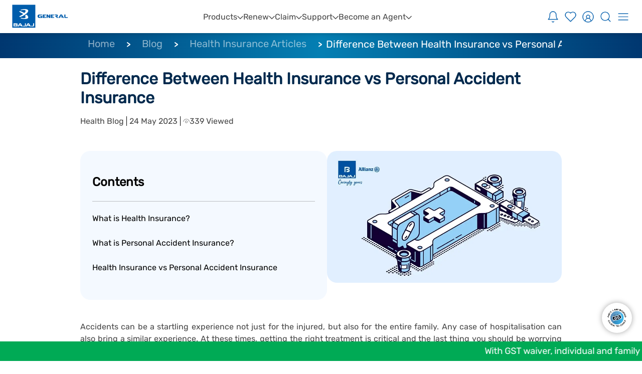

--- FILE ---
content_type: text/html;charset=utf-8
request_url: https://www.bajajgeneralinsurance.com/blog/health-insurance-articles/accident-insurance-vs-health-insurance.html
body_size: 300699
content:

<!DOCTYPE HTML>
<html lang="en">
    <head>
    <meta charset="UTF-8"/>
    <title>Health Insurance vs Personal Accident Insurance: Key Differences</title>
    
    <meta name="description" content="Health Insurance and Personal Accident Insurance: Learn the meanings, differences, and how each plan protects you in medical and accident scenarios."/>
    <meta name="template" content="blog-health-pdp"/>
    <meta name="viewport" content="width=device-width, initial-scale=1"/>
    

    
    
<script defer="defer" type="text/javascript" src="/.rum/@adobe/helix-rum-js@%5E2/dist/rum-standalone.js"></script>
<link rel="canonical" href="https://www.bajajgeneralinsurance.com/blog/health-insurance-articles/accident-insurance-vs-health-insurance.html"/>


    

<!-- <script src="https://code.jquery.com/jquery-3.7.1.min.js" fetchpriority="high"></script> -->


    
    <script src="/etc.clientlibs/revampbagic/clientlibs/clientlib-vendor.lc-303a8d36c19aed693610f776a5ec112c-lc.js"></script>





    <script>
        window.demoresource = "MmtANUN5JG5Fdw==_91271b2d\u002D0041\u002D423e\u002Da7b3\u002D1cd937f59c97";
        window.USER_DATA_KEY = "tcl\u002Dpgs000000000|91271b2d\u002D0041\u002D423e\u002Da7b3\u002D1cd937f59c97";
        window.USER_DATA_IV = "tcl\u002Dpgs000000000|91271b2d\u002D0041\u002D423e\u002Da7b3\u002D1cd937f59c97";
    </script>



    
    <link rel="stylesheet" href="/etc.clientlibs/revampbagic/clientlibs/clientlib-homepage-common.lc-f631d58c680bb60904046b209685ce80-lc.css" type="text/css">




<!-- <script src="https://cdnjs.cloudflare.com/ajax/libs/crypto-js/4.1.1/crypto-js.min.js"></script> -->


    
    <script async src="/etc.clientlibs/revampbagic/components/structure/homepage/clientlib.lc-632165455e85cb0a1f9950e009146822-lc.js"></script>






    <script src="https://assets.adobedtm.com/e46a503b2bb2/415aac88fda9/launch-248e8f6add2a.min.js" async></script>

<meta name="google-site-verification" content="ddWcPQ0ltqusRSEM8io6TPHD1QxyCev4PjeGw38MACI"/>



<meta name="twitter:card" content="summary"/>
<meta name="twitter:site" content="@BajajGeneral"/>
<meta name="twitter:title" content="Health Insurance vs Personal Accident Insurance: Key Differences"/>
<meta name="twitter:description" content="Health Insurance and Personal Accident Insurance: Learn the meanings, differences, and how each plan protects you in medical and accident scenarios."/>
<meta name="twitter:url" content="https://x.com/bajajgeneral"/>
<meta name="twitter:image" content="https://www.bajajgeneralinsurance.com"/>
<meta property="og:type" content="website"/>
<meta property="og:title" content="Health Insurance vs Personal Accident Insurance: Key Differences"/>
<meta property="og:description" content="Health Insurance and Personal Accident Insurance: Learn the meanings, differences, and how each plan protects you in medical and accident scenarios."/>
<meta property="og:url"/>
<meta property="og:site_name" content="Bajaj General Insurance Limited"/>
<meta property="og:image" content="https://www.bajajgeneralinsurance.com"/>
<link rel="icon" type="image/png" sizes="48x48" href="https://www.bajajgeneralinsurance.com/content/dam/bagic/index/favicon.ico"/>
<meta name="keywords"/>









<!-- <sly data-sly-resource="contexthub"/> -->


    <script type="text/javascript" defer>
        ;window.NREUM||(NREUM={});NREUM.init={session_replay:{enabled:true,block_selector:'',mask_text_selector:'*',sampling_rate:10.0,error_sampling_rate:100.0,mask_all_inputs:true,collect_fonts:true,inline_images:false,inline_stylesheet:true,fix_stylesheets:true,mask_input_options:{}},distributed_tracing:{enabled:true},privacy:{cookies_enabled:true},ajax:{deny_list:["bam.nr-data.net"]}};
        
        ;NREUM.loader_config={accountID:"6375683",trustKey:"6375683",agentID:"1120374867",licenseKey:"NRJS-e4a08b49f03fcbfaee3",applicationID:"1120374867"};
        ;NREUM.info={beacon:"bam.nr-data.net",errorBeacon:"bam.nr-data.net",licenseKey:"NRJS-e4a08b49f03fcbfaee3",applicationID:"1120374867",sa:1};
        ;/*! For license information please see nr-loader-spa-1.283.2.min.js.LICENSE.txt */
        (()=>{var e,t,r={8122:(e,t,r)=>{"use strict";r.d(t,{a:()=>i});var n=r(944);function i(e,t){try{if(!e||"object"!=typeof e)return(0,n.R)(3);if(!t||"object"!=typeof t)return(0,n.R)(4);const r=Object.create(Object.getPrototypeOf(t),Object.getOwnPropertyDescriptors(t)),o=0===Object.keys(r).length?e:r;for(let a in o)if(void 0!==e[a])try{if(null===e[a]){r[a]=null;continue}Array.isArray(e[a])&&Array.isArray(t[a])?r[a]=Array.from(new Set([...e[a],...t[a]])):"object"==typeof e[a]&&"object"==typeof t[a]?r[a]=i(e[a],t[a]):r[a]=e[a]}catch(e){(0,n.R)(1,e)}return r}catch(e){(0,n.R)(2,e)}}},2555:(e,t,r)=>{"use strict";r.d(t,{Vp:()=>c,fn:()=>s,x1:()=>u});var n=r(384),i=r(8122);const o={beacon:n.NT.beacon,errorBeacon:n.NT.errorBeacon,licenseKey:void 0,applicationID:void 0,sa:void 0,queueTime:void 0,applicationTime:void 0,ttGuid:void 0,user:void 0,account:void 0,product:void 0,extra:void 0,jsAttributes:{},userAttributes:void 0,atts:void 0,transactionName:void 0,tNamePlain:void 0},a={};function s(e){try{const t=c(e);return!!t.licenseKey&&!!t.errorBeacon&&!!t.applicationID}catch(e){return!1}}function c(e){if(!e)throw new Error("All info objects require an agent identifier!");if(!a[e])throw new Error("Info for ".concat(e," was never set"));return a[e]}function u(e,t){if(!e)throw new Error("All info objects require an agent identifier!");a[e]=(0,i.a)(t,o);const r=(0,n.nY)(e);r&&(r.info=a[e])}},9417:(e,t,r)=>{"use strict";r.d(t,{D0:()=>h,gD:()=>g,xN:()=>p});var n=r(3333);const i=e=>{if(!e||"string"!=typeof e)return!1;try{document.createDocumentFragment().querySelector(e)}catch{return!1}return!0};var o=r(2614),a=r(944),s=r(384),c=r(8122);const u="[data-nr-mask]",d=()=>{const e={feature_flags:[],experimental:{marks:!1,measures:!1,resources:!1},mask_selector:"*",block_selector:"[data-nr-block]",mask_input_options:{color:!1,date:!1,"datetime-local":!1,email:!1,month:!1,number:!1,range:!1,search:!1,tel:!1,text:!1,time:!1,url:!1,week:!1,textarea:!1,select:!1,password:!0}};return{ajax:{deny_list:void 0,block_internal:!0,enabled:!0,autoStart:!0},distributed_tracing:{enabled:void 0,exclude_newrelic_header:void 0,cors_use_newrelic_header:void 0,cors_use_tracecontext_headers:void 0,allowed_origins:void 0},get feature_flags(){return e.feature_flags},set feature_flags(t){e.feature_flags=t},generic_events:{enabled:!0,autoStart:!0},harvest:{interval:30},jserrors:{enabled:!0,autoStart:!0},logging:{enabled:!0,autoStart:!0},metrics:{enabled:!0,autoStart:!0},obfuscate:void 0,page_action:{enabled:!0},page_view_event:{enabled:!0,autoStart:!0},page_view_timing:{enabled:!0,autoStart:!0},performance:{get capture_marks(){return e.feature_flags.includes(n.$v.MARKS)||e.experimental.marks},set capture_marks(t){e.experimental.marks=t},get capture_measures(){return e.feature_flags.includes(n.$v.MEASURES)||e.experimental.measures},set capture_measures(t){e.experimental.measures=t},capture_detail:!0,resources:{get enabled(){return e.feature_flags.includes(n.$v.RESOURCES)||e.experimental.resources},set enabled(t){e.experimental.resources=t},asset_types:[],first_party_domains:[],ignore_newrelic:!0}},privacy:{cookies_enabled:!0},proxy:{assets:void 0,beacon:void 0},session:{expiresMs:o.wk,inactiveMs:o.BB},session_replay:{autoStart:!0,enabled:!1,preload:!1,sampling_rate:10,error_sampling_rate:100,collect_fonts:!1,inline_images:!1,fix_stylesheets:!0,mask_all_inputs:!0,get mask_text_selector(){return e.mask_selector},set mask_text_selector(t){i(t)?e.mask_selector="".concat(t,",").concat(u):""===t||null===t?e.mask_selector=u:(0,a.R)(5,t)},get block_class(){return"nr-block"},get ignore_class(){return"nr-ignore"},get mask_text_class(){return"nr-mask"},get block_selector(){return e.block_selector},set block_selector(t){i(t)?e.block_selector+=",".concat(t):""!==t&&(0,a.R)(6,t)},get mask_input_options(){return e.mask_input_options},set mask_input_options(t){t&&"object"==typeof t?e.mask_input_options={...t,password:!0}:(0,a.R)(7,t)}},session_trace:{enabled:!0,autoStart:!0},soft_navigations:{enabled:!0,autoStart:!0},spa:{enabled:!0,autoStart:!0},ssl:void 0,user_actions:{enabled:!0,elementAttributes:["id","className","tagName","type"]}}},l={},f="All configuration objects require an agent identifier!";function h(e){if(!e)throw new Error(f);if(!l[e])throw new Error("Configuration for ".concat(e," was never set"));return l[e]}function p(e,t){if(!e)throw new Error(f);l[e]=(0,c.a)(t,d());const r=(0,s.nY)(e);r&&(r.init=l[e])}function g(e,t){if(!e)throw new Error(f);var r=h(e);if(r){for(var n=t.split("."),i=0;i<n.length-1;i++)if("object"!=typeof(r=r[n[i]]))return;r=r[n[n.length-1]]}return r}},5603:(e,t,r)=>{"use strict";r.d(t,{a:()=>c,o:()=>s});var n=r(384),i=r(8122);const o={accountID:void 0,trustKey:void 0,agentID:void 0,licenseKey:void 0,applicationID:void 0,xpid:void 0},a={};function s(e){if(!e)throw new Error("All loader-config objects require an agent identifier!");if(!a[e])throw new Error("LoaderConfig for ".concat(e," was never set"));return a[e]}function c(e,t){if(!e)throw new Error("All loader-config objects require an agent identifier!");a[e]=(0,i.a)(t,o);const r=(0,n.nY)(e);r&&(r.loader_config=a[e])}},3371:(e,t,r)=>{"use strict";r.d(t,{V:()=>f,f:()=>l});var n=r(8122),i=r(384),o=r(6154),a=r(9324);let s=0;const c={buildEnv:a.F3,distMethod:a.Xs,version:a.xv,originTime:o.WN},u={customTransaction:void 0,disabled:!1,isolatedBacklog:!1,loaderType:void 0,maxBytes:3e4,onerror:void 0,ptid:void 0,releaseIds:{},appMetadata:{},session:void 0,denyList:void 0,timeKeeper:void 0,obfuscator:void 0,harvester:void 0},d={};function l(e){if(!e)throw new Error("All runtime objects require an agent identifier!");if(!d[e])throw new Error("Runtime for ".concat(e," was never set"));return d[e]}function f(e,t){if(!e)throw new Error("All runtime objects require an agent identifier!");d[e]={...(0,n.a)(t,u),...c},Object.hasOwnProperty.call(d[e],"harvestCount")||Object.defineProperty(d[e],"harvestCount",{get:()=>++s});const r=(0,i.nY)(e);r&&(r.runtime=d[e])}},9324:(e,t,r)=>{"use strict";r.d(t,{F3:()=>i,Xs:()=>o,Yq:()=>a,xv:()=>n});const n="1.283.2",i="PROD",o="CDN",a="^2.0.0-alpha.17"},6154:(e,t,r)=>{"use strict";r.d(t,{A4:()=>s,OF:()=>d,RI:()=>i,WN:()=>h,bv:()=>o,gm:()=>a,lR:()=>f,m:()=>u,mw:()=>c,sb:()=>l});var n=r(1863);const i="undefined"!=typeof window&&!!window.document,o="undefined"!=typeof WorkerGlobalScope&&("undefined"!=typeof self&&self instanceof WorkerGlobalScope&&self.navigator instanceof WorkerNavigator||"undefined"!=typeof globalThis&&globalThis instanceof WorkerGlobalScope&&globalThis.navigator instanceof WorkerNavigator),a=i?window:"undefined"!=typeof WorkerGlobalScope&&("undefined"!=typeof self&&self instanceof WorkerGlobalScope&&self||"undefined"!=typeof globalThis&&globalThis instanceof WorkerGlobalScope&&globalThis),s="complete"===a?.document?.readyState,c=Boolean("hidden"===a?.document?.visibilityState),u=""+a?.location,d=/iPad|iPhone|iPod/.test(a.navigator?.userAgent),l=d&&"undefined"==typeof SharedWorker,f=(()=>{const e=a.navigator?.userAgent?.match(/Firefox[/\s](\d+\.\d+)/);return Array.isArray(e)&&e.length>=2?+e[1]:0})(),h=Date.now()-(0,n.t)()},7295:(e,t,r)=>{"use strict";r.d(t,{Xv:()=>a,gX:()=>i,iW:()=>o});var n=[];function i(e){if(!e||o(e))return!1;if(0===n.length)return!0;for(var t=0;t<n.length;t++){var r=n[t];if("*"===r.hostname)return!1;if(s(r.hostname,e.hostname)&&c(r.pathname,e.pathname))return!1}return!0}function o(e){return void 0===e.hostname}function a(e){if(n=[],e&&e.length)for(var t=0;t<e.length;t++){let r=e[t];if(!r)continue;0===r.indexOf("http://")?r=r.substring(7):0===r.indexOf("https://")&&(r=r.substring(8));const i=r.indexOf("/");let o,a;i>0?(o=r.substring(0,i),a=r.substring(i)):(o=r,a="");let[s]=o.split(":");n.push({hostname:s,pathname:a})}}function s(e,t){return!(e.length>t.length)&&t.indexOf(e)===t.length-e.length}function c(e,t){return 0===e.indexOf("/")&&(e=e.substring(1)),0===t.indexOf("/")&&(t=t.substring(1)),""===e||e===t}},1687:(e,t,r)=>{"use strict";r.d(t,{Ak:()=>c,Ze:()=>l,x3:()=>u});var n=r(7836),i=r(3606),o=r(860),a=r(2646);const s={};function c(e,t){const r={staged:!1,priority:o.P3[t]||0};d(e),s[e].get(t)||s[e].set(t,r)}function u(e,t){e&&s[e]&&(s[e].get(t)&&s[e].delete(t),h(e,t,!1),s[e].size&&f(e))}function d(e){if(!e)throw new Error("agentIdentifier required");s[e]||(s[e]=new Map)}function l(e="",t="feature",r=!1){if(d(e),!e||!s[e].get(t)||r)return h(e,t);s[e].get(t).staged=!0,f(e)}function f(e){const t=Array.from(s[e]);t.every((([e,t])=>t.staged))&&(t.sort(((e,t)=>e[1].priority-t[1].priority)),t.forEach((([t])=>{s[e].delete(t),h(e,t)})))}function h(e,t,r=!0){const o=e?n.ee.get(e):n.ee,s=i.i.handlers;if(!o.aborted&&o.backlog&&s){if(r){const e=o.backlog[t],r=s[t];if(r){for(let t=0;e&&t<e.length;++t)p(e[t],r);Object.entries(r).forEach((([e,t])=>{Object.values(t||{}).forEach((t=>{t[0]?.on&&t[0]?.context()instanceof a.y&&t[0].on(e,t[1])}))}))}}o.isolatedBacklog||delete s[t],o.backlog[t]=null,o.emit("drain-"+t,[])}}function p(e,t){var r=e[1];Object.values(t[r]||{}).forEach((t=>{var r=e[0];if(t[0]===r){var n=t[1],i=e[3],o=e[2];n.apply(i,o)}}))}},7836:(e,t,r)=>{"use strict";r.d(t,{P:()=>c,ee:()=>u});var n=r(384),i=r(8990),o=r(3371),a=r(2646),s=r(5607);const c="nr@context:".concat(s.W),u=function e(t,r){var n={},s={},d={},l=!1;try{l=16===r.length&&(0,o.f)(r).isolatedBacklog}catch(e){}var f={on:p,addEventListener:p,removeEventListener:function(e,t){var r=n[e];if(!r)return;for(var i=0;i<r.length;i++)r[i]===t&&r.splice(i,1)},emit:function(e,r,n,i,o){!1!==o&&(o=!0);if(u.aborted&&!i)return;t&&o&&t.emit(e,r,n);for(var a=h(n),c=g(e),d=c.length,l=0;l<d;l++)c[l].apply(a,r);var p=v()[s[e]];p&&p.push([f,e,r,a]);return a},get:m,listeners:g,context:h,buffer:function(e,t){const r=v();if(t=t||"feature",f.aborted)return;Object.entries(e||{}).forEach((([e,n])=>{s[n]=t,t in r||(r[t]=[])}))},abort:function(){f._aborted=!0,Object.keys(f.backlog).forEach((e=>{delete f.backlog[e]}))},isBuffering:function(e){return!!v()[s[e]]},debugId:r,backlog:l?{}:t&&"object"==typeof t.backlog?t.backlog:{},isolatedBacklog:l};return Object.defineProperty(f,"aborted",{get:()=>{let e=f._aborted||!1;return e||(t&&(e=t.aborted),e)}}),f;function h(e){return e&&e instanceof a.y?e:e?(0,i.I)(e,c,(()=>new a.y(c))):new a.y(c)}function p(e,t){n[e]=g(e).concat(t)}function g(e){return n[e]||[]}function m(t){return d[t]=d[t]||e(f,t)}function v(){return f.backlog}}(void 0,"globalEE"),d=(0,n.Zm)();d.ee||(d.ee=u)},2646:(e,t,r)=>{"use strict";r.d(t,{y:()=>n});class n{constructor(e){this.contextId=e}}},9908:(e,t,r)=>{"use strict";r.d(t,{d:()=>n,p:()=>i});var n=r(7836).ee.get("handle");function i(e,t,r,i,o){o?(o.buffer([e],i),o.emit(e,t,r)):(n.buffer([e],i),n.emit(e,t,r))}},3606:(e,t,r)=>{"use strict";r.d(t,{i:()=>o});var n=r(9908);o.on=a;var i=o.handlers={};function o(e,t,r,o){a(o||n.d,i,e,t,r)}function a(e,t,r,i,o){o||(o="feature"),e||(e=n.d);var a=t[o]=t[o]||{};(a[r]=a[r]||[]).push([e,i])}},3878:(e,t,r)=>{"use strict";function n(e,t){return{capture:e,passive:!1,signal:t}}function i(e,t,r=!1,i){window.addEventListener(e,t,n(r,i))}function o(e,t,r=!1,i){document.addEventListener(e,t,n(r,i))}r.d(t,{DD:()=>o,jT:()=>n,sp:()=>i})},5607:(e,t,r)=>{"use strict";r.d(t,{W:()=>n});const n=(0,r(9566).bz)()},9566:(e,t,r)=>{"use strict";r.d(t,{LA:()=>s,ZF:()=>c,bz:()=>a,el:()=>u});var n=r(6154);const i="xxxxxxxx-xxxx-4xxx-yxxx-xxxxxxxxxxxx";function o(e,t){return e?15&e[t]:16*Math.random()|0}function a(){const e=n.gm?.crypto||n.gm?.msCrypto;let t,r=0;return e&&e.getRandomValues&&(t=e.getRandomValues(new Uint8Array(30))),i.split("").map((e=>"x"===e?o(t,r++).toString(16):"y"===e?(3&o()|8).toString(16):e)).join("")}function s(e){const t=n.gm?.crypto||n.gm?.msCrypto;let r,i=0;t&&t.getRandomValues&&(r=t.getRandomValues(new Uint8Array(e)));const a=[];for(var s=0;s<e;s++)a.push(o(r,i++).toString(16));return a.join("")}function c(){return s(16)}function u(){return s(32)}},2614:(e,t,r)=>{"use strict";r.d(t,{BB:()=>a,H3:()=>n,g:()=>u,iL:()=>c,tS:()=>s,uh:()=>i,wk:()=>o});const n="NRBA",i="SESSION",o=144e5,a=18e5,s={STARTED:"session-started",PAUSE:"session-pause",RESET:"session-reset",RESUME:"session-resume",UPDATE:"session-update"},c={SAME_TAB:"same-tab",CROSS_TAB:"cross-tab"},u={OFF:0,FULL:1,ERROR:2}},1863:(e,t,r)=>{"use strict";function n(){return Math.floor(performance.now())}r.d(t,{t:()=>n})},7485:(e,t,r)=>{"use strict";r.d(t,{D:()=>i});var n=r(6154);function i(e){if(0===(e||"").indexOf("data:"))return{protocol:"data"};try{const t=new URL(e,location.href),r={port:t.port,hostname:t.hostname,pathname:t.pathname,search:t.search,protocol:t.protocol.slice(0,t.protocol.indexOf(":")),sameOrigin:t.protocol===n.gm?.location?.protocol&&t.host===n.gm?.location?.host};return r.port&&""!==r.port||("http:"===t.protocol&&(r.port="80"),"https:"===t.protocol&&(r.port="443")),r.pathname&&""!==r.pathname?r.pathname.startsWith("/")||(r.pathname="/".concat(r.pathname)):r.pathname="/",r}catch(e){return{}}}},944:(e,t,r)=>{"use strict";function n(e,t){"function"==typeof console.debug&&console.debug("New Relic Warning: https://github.com/newrelic/newrelic-browser-agent/blob/main/docs/warning-codes.md#".concat(e),t)}r.d(t,{R:()=>n})},5284:(e,t,r)=>{"use strict";r.d(t,{t:()=>c,B:()=>s});var n=r(7836),i=r(6154);const o="newrelic";const a=new Set,s={};function c(e,t){const r=n.ee.get(t);s[t]??={},e&&"object"==typeof e&&(a.has(t)||(r.emit("rumresp",[e]),s[t]=e,a.add(t),function(e={}){try{i.gm.dispatchEvent(new CustomEvent(o,{detail:e}))}catch(e){}}({loaded:!0})))}},8990:(e,t,r)=>{"use strict";r.d(t,{I:()=>i});var n=Object.prototype.hasOwnProperty;function i(e,t,r){if(n.call(e,t))return e[t];var i=r();if(Object.defineProperty&&Object.keys)try{return Object.defineProperty(e,t,{value:i,writable:!0,enumerable:!1}),i}catch(e){}return e[t]=i,i}},6389:(e,t,r)=>{"use strict";function n(e,t=500,r={}){const n=r?.leading||!1;let i;return(...r)=>{n&&void 0===i&&(e.apply(this,r),i=setTimeout((()=>{i=clearTimeout(i)}),t)),n||(clearTimeout(i),i=setTimeout((()=>{e.apply(this,r)}),t))}}function i(e){let t=!1;return(...r)=>{t||(t=!0,e.apply(this,r))}}r.d(t,{J:()=>i,s:()=>n})},3304:(e,t,r)=>{"use strict";r.d(t,{A:()=>o});var n=r(7836);const i=()=>{const e=new WeakSet;return(t,r)=>{if("object"==typeof r&&null!==r){if(e.has(r))return;e.add(r)}return r}};function o(e){try{return JSON.stringify(e,i())??""}catch(e){try{n.ee.emit("internal-error",[e])}catch(e){}return""}}},5289:(e,t,r)=>{"use strict";r.d(t,{GG:()=>o,sB:()=>a});var n=r(3878);function i(){return"undefined"==typeof document||"complete"===document.readyState}function o(e,t){if(i())return e();(0,n.sp)("load",e,t)}function a(e){if(i())return e();(0,n.DD)("DOMContentLoaded",e)}},384:(e,t,r)=>{"use strict";r.d(t,{NT:()=>o,US:()=>d,Zm:()=>a,bQ:()=>c,dV:()=>s,nY:()=>u,pV:()=>l});var n=r(6154),i=r(1863);const o={beacon:"bam.nr-data.net",errorBeacon:"bam.nr-data.net"};function a(){return n.gm.NREUM||(n.gm.NREUM={}),void 0===n.gm.newrelic&&(n.gm.newrelic=n.gm.NREUM),n.gm.NREUM}function s(){let e=a();return e.o||(e.o={ST:n.gm.setTimeout,SI:n.gm.setImmediate,CT:n.gm.clearTimeout,XHR:n.gm.XMLHttpRequest,REQ:n.gm.Request,EV:n.gm.Event,PR:n.gm.Promise,MO:n.gm.MutationObserver,FETCH:n.gm.fetch,WS:n.gm.WebSocket}),e}function c(e,t){let r=a();r.initializedAgents??={},t.initializedAt={ms:(0,i.t)(),date:new Date},r.initializedAgents[e]=t}function u(e){let t=a();return t.initializedAgents?.[e]}function d(e,t){a()[e]=t}function l(){return function(){let e=a();const t=e.info||{};e.info={beacon:o.beacon,errorBeacon:o.errorBeacon,...t}}(),function(){let e=a();const t=e.init||{};e.init={...t}}(),s(),function(){let e=a();const t=e.loader_config||{};e.loader_config={...t}}(),a()}},2843:(e,t,r)=>{"use strict";r.d(t,{u:()=>i});var n=r(3878);function i(e,t=!1,r,i){(0,n.DD)("visibilitychange",(function(){if(t)return void("hidden"===document.visibilityState&&e());e(document.visibilityState)}),r,i)}},8139:(e,t,r)=>{"use strict";r.d(t,{u:()=>f});var n=r(7836),i=r(3434),o=r(8990),a=r(6154);const s={},c=a.gm.XMLHttpRequest,u="addEventListener",d="removeEventListener",l="nr@wrapped:".concat(n.P);function f(e){var t=function(e){return(e||n.ee).get("events")}(e);if(s[t.debugId]++)return t;s[t.debugId]=1;var r=(0,i.YM)(t,!0);function f(e){r.inPlace(e,[u,d],"-",p)}function p(e,t){return e[1]}return"getPrototypeOf"in Object&&(a.RI&&h(document,f),c&&h(c.prototype,f),h(a.gm,f)),t.on(u+"-start",(function(e,t){var n=e[1];if(null!==n&&("function"==typeof n||"object"==typeof n)){var i=(0,o.I)(n,l,(function(){var e={object:function(){if("function"!=typeof n.handleEvent)return;return n.handleEvent.apply(n,arguments)},function:n}[typeof n];return e?r(e,"fn-",null,e.name||"anonymous"):n}));this.wrapped=e[1]=i}})),t.on(d+"-start",(function(e){e[1]=this.wrapped||e[1]})),t}function h(e,t,...r){let n=e;for(;"object"==typeof n&&!Object.prototype.hasOwnProperty.call(n,u);)n=Object.getPrototypeOf(n);n&&t(n,...r)}},3434:(e,t,r)=>{"use strict";r.d(t,{Jt:()=>o,YM:()=>c});var n=r(7836),i=r(5607);const o="nr@original:".concat(i.W);var a=Object.prototype.hasOwnProperty,s=!1;function c(e,t){return e||(e=n.ee),r.inPlace=function(e,t,n,i,o){n||(n="");const a="-"===n.charAt(0);for(let s=0;s<t.length;s++){const c=t[s],u=e[c];d(u)||(e[c]=r(u,a?c+n:n,i,c,o))}},r.flag=o,r;function r(t,r,n,s,c){return d(t)?t:(r||(r=""),nrWrapper[o]=t,function(e,t,r){if(Object.defineProperty&&Object.keys)try{return Object.keys(e).forEach((function(r){Object.defineProperty(t,r,{get:function(){return e[r]},set:function(t){return e[r]=t,t}})})),t}catch(e){u([e],r)}for(var n in e)a.call(e,n)&&(t[n]=e[n])}(t,nrWrapper,e),nrWrapper);function nrWrapper(){var o,a,d,l;try{a=this,o=[...arguments],d="function"==typeof n?n(o,a):n||{}}catch(t){u([t,"",[o,a,s],d],e)}i(r+"start",[o,a,s],d,c);try{return l=t.apply(a,o)}catch(e){throw i(r+"err",[o,a,e],d,c),e}finally{i(r+"end",[o,a,l],d,c)}}}function i(r,n,i,o){if(!s||t){var a=s;s=!0;try{e.emit(r,n,i,t,o)}catch(t){u([t,r,n,i],e)}s=a}}}function u(e,t){t||(t=n.ee);try{t.emit("internal-error",e)}catch(e){}}function d(e){return!(e&&"function"==typeof e&&e.apply&&!e[o])}},9414:(e,t,r)=>{"use strict";r.d(t,{J:()=>c});var n=r(7836),i=r(2646),o=r(944),a=r(3434);const s=new Map;function c(e,t,r,c){if("object"!=typeof t||!t||"string"!=typeof r||!r||"function"!=typeof t[r])return(0,o.R)(29);const u=function(e){return(e||n.ee).get("logger")}(e),d=(0,a.YM)(u),l=new i.y(n.P);l.level=c.level,l.customAttributes=c.customAttributes;const f=t[r]?.[a.Jt]||t[r];return s.set(f,l),d.inPlace(t,[r],"wrap-logger-",(()=>s.get(f))),u}},9300:(e,t,r)=>{"use strict";r.d(t,{T:()=>n});const n=r(860).K7.ajax},3333:(e,t,r)=>{"use strict";r.d(t,{$v:()=>u,TZ:()=>n,Zp:()=>i,kd:()=>c,mq:()=>s,nf:()=>a,qN:()=>o});const n=r(860).K7.genericEvents,i=["auxclick","click","copy","keydown","paste","scrollend"],o=["focus","blur"],a=4,s=1e3,c=["PageAction","UserAction","BrowserPerformance"],u={MARKS:"experimental.marks",MEASURES:"experimental.measures",RESOURCES:"experimental.resources"}},6774:(e,t,r)=>{"use strict";r.d(t,{T:()=>n});const n=r(860).K7.jserrors},993:(e,t,r)=>{"use strict";r.d(t,{A$:()=>o,ET:()=>a,TZ:()=>s,p_:()=>i});var n=r(860);const i={ERROR:"ERROR",WARN:"WARN",INFO:"INFO",DEBUG:"DEBUG",TRACE:"TRACE"},o={OFF:0,ERROR:1,WARN:2,INFO:3,DEBUG:4,TRACE:5},a="log",s=n.K7.logging},3785:(e,t,r)=>{"use strict";r.d(t,{R:()=>c,b:()=>u});var n=r(9908),i=r(1863),o=r(860),a=r(8154),s=r(993);function c(e,t,r={},c=s.p_.INFO){(0,n.p)(a.xV,["API/logging/".concat(c.toLowerCase(),"/called")],void 0,o.K7.metrics,e),(0,n.p)(s.ET,[(0,i.t)(),t,r,c],void 0,o.K7.logging,e)}function u(e){return"string"==typeof e&&Object.values(s.p_).some((t=>t===e.toUpperCase().trim()))}},8154:(e,t,r)=>{"use strict";r.d(t,{z_:()=>o,XG:()=>s,TZ:()=>n,rs:()=>i,xV:()=>a});r(6154),r(9566),r(384);const n=r(860).K7.metrics,i="sm",o="cm",a="storeSupportabilityMetrics",s="storeEventMetrics"},6630:(e,t,r)=>{"use strict";r.d(t,{T:()=>n});const n=r(860).K7.pageViewEvent},782:(e,t,r)=>{"use strict";r.d(t,{T:()=>n});const n=r(860).K7.pageViewTiming},6344:(e,t,r)=>{"use strict";r.d(t,{BB:()=>d,G4:()=>o,Qb:()=>l,TZ:()=>i,Ug:()=>a,_s:()=>s,bc:()=>u,yP:()=>c});var n=r(2614);const i=r(860).K7.sessionReplay,o={RECORD:"recordReplay",PAUSE:"pauseReplay",REPLAY_RUNNING:"replayRunning",ERROR_DURING_REPLAY:"errorDuringReplay"},a=.12,s={DomContentLoaded:0,Load:1,FullSnapshot:2,IncrementalSnapshot:3,Meta:4,Custom:5},c={[n.g.ERROR]:15e3,[n.g.FULL]:3e5,[n.g.OFF]:0},u={RESET:{message:"Session was reset",sm:"Reset"},IMPORT:{message:"Recorder failed to import",sm:"Import"},TOO_MANY:{message:"429: Too Many Requests",sm:"Too-Many"},TOO_BIG:{message:"Payload was too large",sm:"Too-Big"},CROSS_TAB:{message:"Session Entity was set to OFF on another tab",sm:"Cross-Tab"},ENTITLEMENTS:{message:"Session Replay is not allowed and will not be started",sm:"Entitlement"}},d=5e3,l={API:"api"}},5270:(e,t,r)=>{"use strict";r.d(t,{Aw:()=>c,CT:()=>u,SR:()=>s});var n=r(384),i=r(9417),o=r(7767),a=r(6154);function s(e){return!!(0,n.dV)().o.MO&&(0,o.V)(e)&&!0===(0,i.gD)(e,"session_trace.enabled")}function c(e){return!0===(0,i.gD)(e,"session_replay.preload")&&s(e)}function u(e,t){const r=t.correctAbsoluteTimestamp(e);return{originalTimestamp:e,correctedTimestamp:r,timestampDiff:e-r,originTime:a.WN,correctedOriginTime:t.correctedOriginTime,originTimeDiff:Math.floor(a.WN-t.correctedOriginTime)}}},3738:(e,t,r)=>{"use strict";r.d(t,{He:()=>i,Kp:()=>s,Lc:()=>u,Rz:()=>d,TZ:()=>n,bD:()=>o,d3:()=>a,jx:()=>l,uP:()=>c});const n=r(860).K7.sessionTrace,i="bstResource",o="resource",a="-start",s="-end",c="fn"+a,u="fn"+s,d="pushState",l=1e3},3962:(e,t,r)=>{"use strict";r.d(t,{AM:()=>o,O2:()=>c,Qu:()=>u,TZ:()=>s,ih:()=>d,pP:()=>a,tC:()=>i});var n=r(860);const i=["click","keydown","submit","popstate"],o="api",a="initialPageLoad",s=n.K7.softNav,c={INITIAL_PAGE_LOAD:"",ROUTE_CHANGE:1,UNSPECIFIED:2},u={INTERACTION:1,AJAX:2,CUSTOM_END:3,CUSTOM_TRACER:4},d={IP:"in progress",FIN:"finished",CAN:"cancelled"}},7378:(e,t,r)=>{"use strict";r.d(t,{$p:()=>x,BR:()=>b,Kp:()=>R,L3:()=>y,Lc:()=>c,NC:()=>o,SG:()=>d,TZ:()=>i,U6:()=>p,UT:()=>m,d3:()=>w,dT:()=>f,e5:()=>A,gx:()=>v,l9:()=>l,oW:()=>h,op:()=>g,rw:()=>u,tH:()=>T,uP:()=>s,wW:()=>E,xq:()=>a});var n=r(384);const i=r(860).K7.spa,o=["click","submit","keypress","keydown","keyup","change"],a=999,s="fn-start",c="fn-end",u="cb-start",d="api-ixn-",l="remaining",f="interaction",h="spaNode",p="jsonpNode",g="fetch-start",m="fetch-done",v="fetch-body-",b="jsonp-end",y=(0,n.dV)().o.ST,w="-start",R="-end",x="-body",E="cb"+R,A="jsTime",T="fetch"},4234:(e,t,r)=>{"use strict";r.d(t,{W:()=>o});var n=r(7836),i=r(1687);class o{constructor(e,t){this.agentIdentifier=e,this.ee=n.ee.get(e),this.featureName=t,this.blocked=!1}deregisterDrain(){(0,i.x3)(this.agentIdentifier,this.featureName)}}},7767:(e,t,r)=>{"use strict";r.d(t,{V:()=>o});var n=r(9417),i=r(6154);const o=e=>i.RI&&!0===(0,n.gD)(e,"privacy.cookies_enabled")},8969:(e,t,r)=>{"use strict";r.d(t,{j:()=>O});var n=r(860),i=r(2555),o=r(3371),a=r(9908),s=r(7836),c=r(1687),u=r(5289),d=r(6154),l=r(944),f=r(8154),h=r(384),p=r(6344);const g=["setErrorHandler","finished","addToTrace","addRelease","recordCustomEvent","addPageAction","setCurrentRouteName","setPageViewName","setCustomAttribute","interaction","noticeError","setUserId","setApplicationVersion","start",p.G4.RECORD,p.G4.PAUSE,"log","wrapLogger"],m=["setErrorHandler","finished","addToTrace","addRelease"];var v=r(1863),b=r(2614),y=r(993),w=r(3785),R=r(9414);function x(){const e=(0,h.pV)();g.forEach((t=>{e[t]=(...r)=>function(t,...r){let n=[];return Object.values(e.initializedAgents).forEach((e=>{e&&e.api?e.exposed&&e.api[t]&&n.push(e.api[t](...r)):(0,l.R)(38,t)})),n.length>1?n:n[0]}(t,...r)}))}const E={};var A=r(9417),T=r(5603),N=r(5284);const S=e=>{const t=e.startsWith("http");e+="/",r.p=t?e:"https://"+e};let _=!1;function O(e,t={},g,O){let{init:I,info:P,loader_config:j,runtime:C={},exposed:k=!0}=t;C.loaderType=g;const L=(0,h.pV)();P||(I=L.init,P=L.info,j=L.loader_config),(0,A.xN)(e.agentIdentifier,I||{}),(0,T.a)(e.agentIdentifier,j||{}),P.jsAttributes??={},d.bv&&(P.jsAttributes.isWorker=!0),(0,i.x1)(e.agentIdentifier,P);const H=(0,A.D0)(e.agentIdentifier),M=[P.beacon,P.errorBeacon];_||(H.proxy.assets&&(S(H.proxy.assets),M.push(H.proxy.assets)),H.proxy.beacon&&M.push(H.proxy.beacon),x(),(0,h.US)("activatedFeatures",N.B),e.runSoftNavOverSpa&&=!0===H.soft_navigations.enabled&&H.feature_flags.includes("soft_nav")),C.denyList=[...H.ajax.deny_list||[],...H.ajax.block_internal?M:[]],C.ptid=e.agentIdentifier,(0,o.V)(e.agentIdentifier,C),e.ee=s.ee.get(e.agentIdentifier),void 0===e.api&&(e.api=function(e,t,h=!1){t||(0,c.Ak)(e,"api");const g={};var x=s.ee.get(e),A=x.get("tracer");E[e]=b.g.OFF,x.on(p.G4.REPLAY_RUNNING,(t=>{E[e]=t}));var T="api-",N=T+"ixn-";function S(t,r,n,o){const a=(0,i.Vp)(e);return null===r?delete a.jsAttributes[t]:(0,i.x1)(e,{...a,jsAttributes:{...a.jsAttributes,[t]:r}}),I(T,n,!0,o||null===r?"session":void 0)(t,r)}function _(){}g.log=function(e,{customAttributes:t={},level:r=y.p_.INFO}={}){(0,a.p)(f.xV,["API/log/called"],void 0,n.K7.metrics,x),(0,w.R)(x,e,t,r)},g.wrapLogger=(e,t,{customAttributes:r={},level:i=y.p_.INFO}={})=>{(0,a.p)(f.xV,["API/wrapLogger/called"],void 0,n.K7.metrics,x),(0,R.J)(x,e,t,{customAttributes:r,level:i})},m.forEach((e=>{g[e]=I(T,e,!0,"api")})),g.addPageAction=I(T,"addPageAction",!0,n.K7.genericEvents),g.recordCustomEvent=I(T,"recordCustomEvent",!0,n.K7.genericEvents),g.setPageViewName=function(t,r){if("string"==typeof t)return"/"!==t.charAt(0)&&(t="/"+t),(0,o.f)(e).customTransaction=(r||"http://custom.transaction")+t,I(T,"setPageViewName",!0)()},g.setCustomAttribute=function(e,t,r=!1){if("string"==typeof e){if(["string","number","boolean"].includes(typeof t)||null===t)return S(e,t,"setCustomAttribute",r);(0,l.R)(40,typeof t)}else(0,l.R)(39,typeof e)},g.setUserId=function(e){if("string"==typeof e||null===e)return S("enduser.id",e,"setUserId",!0);(0,l.R)(41,typeof e)},g.setApplicationVersion=function(e){if("string"==typeof e||null===e)return S("application.version",e,"setApplicationVersion",!1);(0,l.R)(42,typeof e)},g.start=()=>{try{(0,a.p)(f.xV,["API/start/called"],void 0,n.K7.metrics,x),x.emit("manual-start-all")}catch(e){(0,l.R)(23,e)}},g[p.G4.RECORD]=function(){(0,a.p)(f.xV,["API/recordReplay/called"],void 0,n.K7.metrics,x),(0,a.p)(p.G4.RECORD,[],void 0,n.K7.sessionReplay,x)},g[p.G4.PAUSE]=function(){(0,a.p)(f.xV,["API/pauseReplay/called"],void 0,n.K7.metrics,x),(0,a.p)(p.G4.PAUSE,[],void 0,n.K7.sessionReplay,x)},g.interaction=function(e){return(new _).get("object"==typeof e?e:{})};const O=_.prototype={createTracer:function(e,t){var r={},i=this,o="function"==typeof t;return(0,a.p)(f.xV,["API/createTracer/called"],void 0,n.K7.metrics,x),h||(0,a.p)(N+"tracer",[(0,v.t)(),e,r],i,n.K7.spa,x),function(){if(A.emit((o?"":"no-")+"fn-start",[(0,v.t)(),i,o],r),o)try{return t.apply(this,arguments)}catch(e){const t="string"==typeof e?new Error(e):e;throw A.emit("fn-err",[arguments,this,t],r),t}finally{A.emit("fn-end",[(0,v.t)()],r)}}}};function I(e,t,r,i){return function(){return(0,a.p)(f.xV,["API/"+t+"/called"],void 0,n.K7.metrics,x),i&&(0,a.p)(e+t,[r?(0,v.t)():performance.now(),...arguments],r?null:this,i,x),r?void 0:this}}function P(){r.e(478).then(r.bind(r,8778)).then((({setAPI:t})=>{t(e),(0,c.Ze)(e,"api")})).catch((e=>{(0,l.R)(27,e),x.abort()}))}return["actionText","setName","setAttribute","save","ignore","onEnd","getContext","end","get"].forEach((e=>{O[e]=I(N,e,void 0,h?n.K7.softNav:n.K7.spa)})),g.setCurrentRouteName=h?I(N,"routeName",void 0,n.K7.softNav):I(T,"routeName",!0,n.K7.spa),g.noticeError=function(t,r){"string"==typeof t&&(t=new Error(t)),(0,a.p)(f.xV,["API/noticeError/called"],void 0,n.K7.metrics,x),(0,a.p)("err",[t,(0,v.t)(),!1,r,!!E[e]],void 0,n.K7.jserrors,x)},d.RI?(0,u.GG)((()=>P()),!0):P(),g}(e.agentIdentifier,O,e.runSoftNavOverSpa)),void 0===e.exposed&&(e.exposed=k),_=!0}},8374:(e,t,r)=>{r.nc=(()=>{try{return document?.currentScript?.nonce}catch(e){}return""})()},860:(e,t,r)=>{"use strict";r.d(t,{$J:()=>u,K7:()=>s,P3:()=>c,XX:()=>i,qY:()=>n,v4:()=>a});const n="events",i="jserrors",o="browser/blobs",a="rum",s={ajax:"ajax",genericEvents:"generic_events",jserrors:i,logging:"logging",metrics:"metrics",pageAction:"page_action",pageViewEvent:"page_view_event",pageViewTiming:"page_view_timing",sessionReplay:"session_replay",sessionTrace:"session_trace",softNav:"soft_navigations",spa:"spa"},c={[s.pageViewEvent]:1,[s.pageViewTiming]:2,[s.metrics]:3,[s.jserrors]:4,[s.spa]:5,[s.ajax]:6,[s.sessionTrace]:7,[s.softNav]:8,[s.sessionReplay]:9,[s.logging]:10,[s.genericEvents]:11},u={[s.pageViewEvent]:a,[s.pageViewTiming]:n,[s.ajax]:n,[s.spa]:n,[s.softNav]:n,[s.metrics]:i,[s.jserrors]:i,[s.sessionTrace]:o,[s.sessionReplay]:o,[s.logging]:"browser/logs",[s.genericEvents]:"ins"}}},n={};function i(e){var t=n[e];if(void 0!==t)return t.exports;var o=n[e]={exports:{}};return r[e](o,o.exports,i),o.exports}i.m=r,i.d=(e,t)=>{for(var r in t)i.o(t,r)&&!i.o(e,r)&&Object.defineProperty(e,r,{enumerable:!0,get:t[r]})},i.f={},i.e=e=>Promise.all(Object.keys(i.f).reduce(((t,r)=>(i.f[r](e,t),t)),[])),i.u=e=>({212:"nr-spa-compressor",249:"nr-spa-recorder",478:"nr-spa"}[e]+"-1.283.2.min.js"),i.o=(e,t)=>Object.prototype.hasOwnProperty.call(e,t),e={},t="NRBA-1.283.2.PROD:",i.l=(r,n,o,a)=>{if(e[r])e[r].push(n);else{var s,c;if(void 0!==o)for(var u=document.getElementsByTagName("script"),d=0;d<u.length;d++){var l=u[d];if(l.getAttribute("src")==r||l.getAttribute("data-webpack")==t+o){s=l;break}}if(!s){c=!0;var f={478:"sha512-2oN05BjxuObKuOX8E0vq/zS51M+2HokmNPBRUrIC1fw3hpJqoI18/nckSFiqV11KxT7ag3C+FunKrR8n0PD9Ig==",249:"sha512-Zs5nIHr/khH6G8IhAEdnngg+P7y/IfmjU0PQmXABpCEtSTeKV22OYdaa9lENrW9uxI0lZ6O5e5dCnEMsTS0onA==",212:"sha512-LPKde7A1ZxIHzoSqWKxn5uWVhM9u76Vtmp9DMBf+Ry3mnn2jpsfyfigMYD5Yka2RG3NeIBqOwNYuPrWL39qn6w=="};(s=document.createElement("script")).charset="utf-8",s.timeout=120,i.nc&&s.setAttribute("nonce",i.nc),s.setAttribute("data-webpack",t+o),s.src=r,0!==s.src.indexOf(window.location.origin+"/")&&(s.crossOrigin="anonymous"),f[a]&&(s.integrity=f[a])}e[r]=[n];var h=(t,n)=>{s.onerror=s.onload=null,clearTimeout(p);var i=e[r];if(delete e[r],s.parentNode&&s.parentNode.removeChild(s),i&&i.forEach((e=>e(n))),t)return t(n)},p=setTimeout(h.bind(null,void 0,{type:"timeout",target:s}),12e4);s.onerror=h.bind(null,s.onerror),s.onload=h.bind(null,s.onload),c&&document.head.appendChild(s)}},i.r=e=>{"undefined"!=typeof Symbol&&Symbol.toStringTag&&Object.defineProperty(e,Symbol.toStringTag,{value:"Module"}),Object.defineProperty(e,"__esModule",{value:!0})},i.p="https://js-agent.newrelic.com/",(()=>{var e={38:0,788:0};i.f.j=(t,r)=>{var n=i.o(e,t)?e[t]:void 0;if(0!==n)if(n)r.push(n[2]);else{var o=new Promise(((r,i)=>n=e[t]=[r,i]));r.push(n[2]=o);var a=i.p+i.u(t),s=new Error;i.l(a,(r=>{if(i.o(e,t)&&(0!==(n=e[t])&&(e[t]=void 0),n)){var o=r&&("load"===r.type?"missing":r.type),a=r&&r.target&&r.target.src;s.message="Loading chunk "+t+" failed.\n("+o+": "+a+")",s.name="ChunkLoadError",s.type=o,s.request=a,n[1](s)}}),"chunk-"+t,t)}};var t=(t,r)=>{var n,o,[a,s,c]=r,u=0;if(a.some((t=>0!==e[t]))){for(n in s)i.o(s,n)&&(i.m[n]=s[n]);if(c)c(i)}for(t&&t(r);u<a.length;u++)o=a[u],i.o(e,o)&&e[o]&&e[o][0](),e[o]=0},r=self["webpackChunk:NRBA-1.283.2.PROD"]=self["webpackChunk:NRBA-1.283.2.PROD"]||[];r.forEach(t.bind(null,0)),r.push=t.bind(null,r.push.bind(r))})(),(()=>{"use strict";i(8374);var e=i(944),t=i(6344),r=i(9566);class n{agentIdentifier;constructor(){this.agentIdentifier=(0,r.LA)(16)}#e(t,...r){if("function"==typeof this.api?.[t])return this.api[t](...r);(0,e.R)(35,t)}addPageAction(e,t){return this.#e("addPageAction",e,t)}recordCustomEvent(e,t){return this.#e("recordCustomEvent",e,t)}setPageViewName(e,t){return this.#e("setPageViewName",e,t)}setCustomAttribute(e,t,r){return this.#e("setCustomAttribute",e,t,r)}noticeError(e,t){return this.#e("noticeError",e,t)}setUserId(e){return this.#e("setUserId",e)}setApplicationVersion(e){return this.#e("setApplicationVersion",e)}setErrorHandler(e){return this.#e("setErrorHandler",e)}addRelease(e,t){return this.#e("addRelease",e,t)}log(e,t){return this.#e("log",e,t)}}class o extends n{#e(t,...r){if("function"==typeof this.api?.[t])return this.api[t](...r);(0,e.R)(35,t)}start(){return this.#e("start")}finished(e){return this.#e("finished",e)}recordReplay(){return this.#e(t.G4.RECORD)}pauseReplay(){return this.#e(t.G4.PAUSE)}addToTrace(e){return this.#e("addToTrace",e)}setCurrentRouteName(e){return this.#e("setCurrentRouteName",e)}interaction(){return this.#e("interaction")}wrapLogger(e,t,r){return this.#e("wrapLogger",e,t,r)}}var a=i(860),s=i(9417);const c=Object.values(a.K7);function u(e){const t={};return c.forEach((r=>{t[r]=function(e,t){return!0===(0,s.gD)(t,"".concat(e,".enabled"))}(r,e)})),t}var d=i(8969);var l=i(1687),f=i(4234),h=i(5289),p=i(6154),g=i(5270),m=i(7767),v=i(6389);class b extends f.W{constructor(e,t,r=!0){super(e.agentIdentifier,t),this.auto=r,this.abortHandler=void 0,this.featAggregate=void 0,this.onAggregateImported=void 0,!1===e.init[this.featureName].autoStart&&(this.auto=!1),this.auto?(0,l.Ak)(e.agentIdentifier,t):this.ee.on("manual-start-all",(0,v.J)((()=>{(0,l.Ak)(e.agentIdentifier,this.featureName),this.auto=!0,this.importAggregator(e)})))}importAggregator(t,r={}){if(this.featAggregate||!this.auto)return;let n;this.onAggregateImported=new Promise((e=>{n=e}));const o=async()=>{let o;try{if((0,m.V)(this.agentIdentifier)){const{setupAgentSession:e}=await i.e(478).then(i.bind(i,6526));o=e(t)}}catch(t){(0,e.R)(20,t),this.ee.emit("internal-error",[t]),this.featureName===a.K7.sessionReplay&&this.abortHandler?.()}try{if(!this.#t(this.featureName,o))return(0,l.Ze)(this.agentIdentifier,this.featureName),void n(!1);const{lazyFeatureLoader:e}=await i.e(478).then(i.bind(i,6103)),{Aggregate:a}=await e(this.featureName,"aggregate");this.featAggregate=new a(t,r),t.runtime.harvester.initializedAggregates.push(this.featAggregate),n(!0)}catch(t){(0,e.R)(34,t),this.abortHandler?.(),(0,l.Ze)(this.agentIdentifier,this.featureName,!0),n(!1),this.ee&&this.ee.abort()}};p.RI?(0,h.GG)((()=>o()),!0):o()}#t(e,t){switch(e){case a.K7.sessionReplay:return(0,g.SR)(this.agentIdentifier)&&!!t;case a.K7.sessionTrace:return!!t;default:return!0}}}var y=i(6630);class w extends b{static featureName=y.T;constructor(e,t=!0){super(e,y.T,t),this.importAggregator(e)}}var R=i(384);var x=i(9908),E=i(2843),A=i(3878),T=i(782),N=i(1863);class S extends b{static featureName=T.T;constructor(e,t=!0){super(e,T.T,t),p.RI&&((0,E.u)((()=>(0,x.p)("docHidden",[(0,N.t)()],void 0,T.T,this.ee)),!0),(0,A.sp)("pagehide",(()=>(0,x.p)("winPagehide",[(0,N.t)()],void 0,T.T,this.ee))),this.importAggregator(e))}}var _=i(8154);class O extends b{static featureName=_.TZ;constructor(e,t=!0){super(e,_.TZ,t),this.importAggregator(e)}}var I=i(6774),P=i(3304);class j{constructor(e,t,r,n,i){this.name="UncaughtError",this.message="string"==typeof e?e:(0,P.A)(e),this.sourceURL=t,this.line=r,this.column=n,this.__newrelic=i}}function C(e){return H(e)?e:new j(void 0!==e?.message?e.message:e,e?.filename||e?.sourceURL,e?.lineno||e?.line,e?.colno||e?.col,e?.__newrelic)}function k(e){const t="Unhandled Promise Rejection";if(!e?.reason)return;if(H(e.reason))try{return e.reason.message=t+": "+e.reason.message,C(e.reason)}catch(t){return C(e.reason)}const r=C(e.reason);return r.message=t+": "+r?.message,r}function L(e){if(e.error instanceof SyntaxError&&!/:\d+$/.test(e.error.stack?.trim())){const t=new j(e.message,e.filename,e.lineno,e.colno,e.error.__newrelic);return t.name=SyntaxError.name,t}return H(e.error)?e.error:C(e)}function H(e){return e instanceof Error&&!!e.stack}class M extends b{static featureName=I.T;#r=!1;constructor(e,r=!0){super(e,I.T,r);try{this.removeOnAbort=new AbortController}catch(e){}this.ee.on("internal-error",((e,t)=>{this.abortHandler&&(0,x.p)("ierr",[C(e),(0,N.t)(),!0,{},this.#r,t],void 0,this.featureName,this.ee)})),this.ee.on(t.G4.REPLAY_RUNNING,(e=>{this.#r=e})),p.gm.addEventListener("unhandledrejection",(e=>{this.abortHandler&&(0,x.p)("err",[k(e),(0,N.t)(),!1,{unhandledPromiseRejection:1},this.#r],void 0,this.featureName,this.ee)}),(0,A.jT)(!1,this.removeOnAbort?.signal)),p.gm.addEventListener("error",(e=>{this.abortHandler&&(0,x.p)("err",[L(e),(0,N.t)(),!1,{},this.#r],void 0,this.featureName,this.ee)}),(0,A.jT)(!1,this.removeOnAbort?.signal)),this.abortHandler=this.#n,this.importAggregator(e)}#n(){this.removeOnAbort?.abort(),this.abortHandler=void 0}}var D=i(8990);let K=1;const U="nr@id";function V(e){const t=typeof e;return!e||"object"!==t&&"function"!==t?-1:e===p.gm?0:(0,D.I)(e,U,(function(){return K++}))}function G(e){if("string"==typeof e&&e.length)return e.length;if("object"==typeof e){if("undefined"!=typeof ArrayBuffer&&e instanceof ArrayBuffer&&e.byteLength)return e.byteLength;if("undefined"!=typeof Blob&&e instanceof Blob&&e.size)return e.size;if(!("undefined"!=typeof FormData&&e instanceof FormData))try{return(0,P.A)(e).length}catch(e){return}}}var F=i(8139),B=i(7836),W=i(3434);const z={},q=["open","send"];function Z(t){var r=t||B.ee;const n=function(e){return(e||B.ee).get("xhr")}(r);if(void 0===p.gm.XMLHttpRequest)return n;if(z[n.debugId]++)return n;z[n.debugId]=1,(0,F.u)(r);var i=(0,W.YM)(n),o=p.gm.XMLHttpRequest,a=p.gm.MutationObserver,s=p.gm.Promise,c=p.gm.setInterval,u="readystatechange",d=["onload","onerror","onabort","onloadstart","onloadend","onprogress","ontimeout"],l=[],f=p.gm.XMLHttpRequest=function(t){const r=new o(t),a=n.context(r);try{n.emit("new-xhr",[r],a),r.addEventListener(u,(s=a,function(){var e=this;e.readyState>3&&!s.resolved&&(s.resolved=!0,n.emit("xhr-resolved",[],e)),i.inPlace(e,d,"fn-",y)}),(0,A.jT)(!1))}catch(t){(0,e.R)(15,t);try{n.emit("internal-error",[t])}catch(e){}}var s;return r};function h(e,t){i.inPlace(t,["onreadystatechange"],"fn-",y)}if(function(e,t){for(var r in e)t[r]=e[r]}(o,f),f.prototype=o.prototype,i.inPlace(f.prototype,q,"-xhr-",y),n.on("send-xhr-start",(function(e,t){h(e,t),function(e){l.push(e),a&&(g?g.then(b):c?c(b):(m=-m,v.data=m))}(t)})),n.on("open-xhr-start",h),a){var g=s&&s.resolve();if(!c&&!s){var m=1,v=document.createTextNode(m);new a(b).observe(v,{characterData:!0})}}else r.on("fn-end",(function(e){e[0]&&e[0].type===u||b()}));function b(){for(var e=0;e<l.length;e++)h(0,l[e]);l.length&&(l=[])}function y(e,t){return t}return n}var Y="fetch-",J=Y+"body-",X=["arrayBuffer","blob","json","text","formData"],Q=p.gm.Request,ee=p.gm.Response,te="prototype";const re={};function ne(e){const t=function(e){return(e||B.ee).get("fetch")}(e);if(!(Q&&ee&&p.gm.fetch))return t;if(re[t.debugId]++)return t;function r(e,r,n){var i=e[r];"function"==typeof i&&(e[r]=function(){var e,r=[...arguments],o={};t.emit(n+"before-start",[r],o),o[B.P]&&o[B.P].dt&&(e=o[B.P].dt);var a=i.apply(this,r);return t.emit(n+"start",[r,e],a),a.then((function(e){return t.emit(n+"end",[null,e],a),e}),(function(e){throw t.emit(n+"end",[e],a),e}))})}return re[t.debugId]=1,X.forEach((e=>{r(Q[te],e,J),r(ee[te],e,J)})),r(p.gm,"fetch",Y),t.on(Y+"end",(function(e,r){var n=this;if(r){var i=r.headers.get("content-length");null!==i&&(n.rxSize=i),t.emit(Y+"done",[null,r],n)}else t.emit(Y+"done",[e],n)})),t}var ie=i(7485),oe=i(5603);class ae{constructor(e){this.agentIdentifier=e}generateTracePayload(e){if(!this.shouldGenerateTrace(e))return null;var t=(0,oe.o)(this.agentIdentifier);if(!t)return null;var n=(t.accountID||"").toString()||null,i=(t.agentID||"").toString()||null,o=(t.trustKey||"").toString()||null;if(!n||!i)return null;var a=(0,r.ZF)(),s=(0,r.el)(),c=Date.now(),u={spanId:a,traceId:s,timestamp:c};return(e.sameOrigin||this.isAllowedOrigin(e)&&this.useTraceContextHeadersForCors())&&(u.traceContextParentHeader=this.generateTraceContextParentHeader(a,s),u.traceContextStateHeader=this.generateTraceContextStateHeader(a,c,n,i,o)),(e.sameOrigin&&!this.excludeNewrelicHeader()||!e.sameOrigin&&this.isAllowedOrigin(e)&&this.useNewrelicHeaderForCors())&&(u.newrelicHeader=this.generateTraceHeader(a,s,c,n,i,o)),u}generateTraceContextParentHeader(e,t){return"00-"+t+"-"+e+"-01"}generateTraceContextStateHeader(e,t,r,n,i){return i+"@nr=0-1-"+r+"-"+n+"-"+e+"----"+t}generateTraceHeader(e,t,r,n,i,o){if(!("function"==typeof p.gm?.btoa))return null;var a={v:[0,1],d:{ty:"Browser",ac:n,ap:i,id:e,tr:t,ti:r}};return o&&n!==o&&(a.d.tk=o),btoa((0,P.A)(a))}shouldGenerateTrace(e){return this.isDtEnabled()&&this.isAllowedOrigin(e)}isAllowedOrigin(e){var t=!1,r={};if((0,s.gD)(this.agentIdentifier,"distributed_tracing")&&(r=(0,s.D0)(this.agentIdentifier).distributed_tracing),e.sameOrigin)t=!0;else if(r.allowed_origins instanceof Array)for(var n=0;n<r.allowed_origins.length;n++){var i=(0,ie.D)(r.allowed_origins[n]);if(e.hostname===i.hostname&&e.protocol===i.protocol&&e.port===i.port){t=!0;break}}return t}isDtEnabled(){var e=(0,s.gD)(this.agentIdentifier,"distributed_tracing");return!!e&&!!e.enabled}excludeNewrelicHeader(){var e=(0,s.gD)(this.agentIdentifier,"distributed_tracing");return!!e&&!!e.exclude_newrelic_header}useNewrelicHeaderForCors(){var e=(0,s.gD)(this.agentIdentifier,"distributed_tracing");return!!e&&!1!==e.cors_use_newrelic_header}useTraceContextHeadersForCors(){var e=(0,s.gD)(this.agentIdentifier,"distributed_tracing");return!!e&&!!e.cors_use_tracecontext_headers}}var se=i(9300),ce=i(7295),ue=["load","error","abort","timeout"],de=ue.length,le=(0,R.dV)().o.REQ,fe=(0,R.dV)().o.XHR;class he extends b{static featureName=se.T;constructor(e,t=!0){super(e,se.T,t),this.dt=new ae(e.agentIdentifier),this.handler=(e,t,r,n)=>(0,x.p)(e,t,r,n,this.ee);try{const e={xmlhttprequest:"xhr",fetch:"fetch",beacon:"beacon"};p.gm?.performance?.getEntriesByType("resource").forEach((t=>{if(t.initiatorType in e&&0!==t.responseStatus){const r={status:t.responseStatus},n={rxSize:t.transferSize,duration:Math.floor(t.duration),cbTime:0};pe(r,t.name),this.handler("xhr",[r,n,t.startTime,t.responseEnd,e[t.initiatorType]],void 0,a.K7.ajax)}}))}catch(e){}ne(this.ee),Z(this.ee),function(e,t,r,n){function i(e){var t=this;t.totalCbs=0,t.called=0,t.cbTime=0,t.end=R,t.ended=!1,t.xhrGuids={},t.lastSize=null,t.loadCaptureCalled=!1,t.params=this.params||{},t.metrics=this.metrics||{},e.addEventListener("load",(function(r){E(t,e)}),(0,A.jT)(!1)),p.lR||e.addEventListener("progress",(function(e){t.lastSize=e.loaded}),(0,A.jT)(!1))}function o(e){this.params={method:e[0]},pe(this,e[1]),this.metrics={}}function s(t,r){e.loader_config.xpid&&this.sameOrigin&&r.setRequestHeader("X-NewRelic-ID",e.loader_config.xpid);var i=n.generateTracePayload(this.parsedOrigin);if(i){var o=!1;i.newrelicHeader&&(r.setRequestHeader("newrelic",i.newrelicHeader),o=!0),i.traceContextParentHeader&&(r.setRequestHeader("traceparent",i.traceContextParentHeader),i.traceContextStateHeader&&r.setRequestHeader("tracestate",i.traceContextStateHeader),o=!0),o&&(this.dt=i)}}function c(e,r){var n=this.metrics,i=e[0],o=this;if(n&&i){var a=G(i);a&&(n.txSize=a)}this.startTime=(0,N.t)(),this.body=i,this.listener=function(e){try{"abort"!==e.type||o.loadCaptureCalled||(o.params.aborted=!0),("load"!==e.type||o.called===o.totalCbs&&(o.onloadCalled||"function"!=typeof r.onload)&&"function"==typeof o.end)&&o.end(r)}catch(e){try{t.emit("internal-error",[e])}catch(e){}}};for(var s=0;s<de;s++)r.addEventListener(ue[s],this.listener,(0,A.jT)(!1))}function u(e,t,r){this.cbTime+=e,t?this.onloadCalled=!0:this.called+=1,this.called!==this.totalCbs||!this.onloadCalled&&"function"==typeof r.onload||"function"!=typeof this.end||this.end(r)}function d(e,t){var r=""+V(e)+!!t;this.xhrGuids&&!this.xhrGuids[r]&&(this.xhrGuids[r]=!0,this.totalCbs+=1)}function l(e,t){var r=""+V(e)+!!t;this.xhrGuids&&this.xhrGuids[r]&&(delete this.xhrGuids[r],this.totalCbs-=1)}function f(){this.endTime=(0,N.t)()}function h(e,r){r instanceof fe&&"load"===e[0]&&t.emit("xhr-load-added",[e[1],e[2]],r)}function g(e,r){r instanceof fe&&"load"===e[0]&&t.emit("xhr-load-removed",[e[1],e[2]],r)}function m(e,t,r){t instanceof fe&&("onload"===r&&(this.onload=!0),("load"===(e[0]&&e[0].type)||this.onload)&&(this.xhrCbStart=(0,N.t)()))}function v(e,r){this.xhrCbStart&&t.emit("xhr-cb-time",[(0,N.t)()-this.xhrCbStart,this.onload,r],r)}function b(e){var t,r=e[1]||{};if("string"==typeof e[0]?0===(t=e[0]).length&&p.RI&&(t=""+p.gm.location.href):e[0]&&e[0].url?t=e[0].url:p.gm?.URL&&e[0]&&e[0]instanceof URL?t=e[0].href:"function"==typeof e[0].toString&&(t=e[0].toString()),"string"==typeof t&&0!==t.length){t&&(this.parsedOrigin=(0,ie.D)(t),this.sameOrigin=this.parsedOrigin.sameOrigin);var i=n.generateTracePayload(this.parsedOrigin);if(i&&(i.newrelicHeader||i.traceContextParentHeader))if(e[0]&&e[0].headers)s(e[0].headers,i)&&(this.dt=i);else{var o={};for(var a in r)o[a]=r[a];o.headers=new Headers(r.headers||{}),s(o.headers,i)&&(this.dt=i),e.length>1?e[1]=o:e.push(o)}}function s(e,t){var r=!1;return t.newrelicHeader&&(e.set("newrelic",t.newrelicHeader),r=!0),t.traceContextParentHeader&&(e.set("traceparent",t.traceContextParentHeader),t.traceContextStateHeader&&e.set("tracestate",t.traceContextStateHeader),r=!0),r}}function y(e,t){this.params={},this.metrics={},this.startTime=(0,N.t)(),this.dt=t,e.length>=1&&(this.target=e[0]),e.length>=2&&(this.opts=e[1]);var r,n=this.opts||{},i=this.target;"string"==typeof i?r=i:"object"==typeof i&&i instanceof le?r=i.url:p.gm?.URL&&"object"==typeof i&&i instanceof URL&&(r=i.href),pe(this,r);var o=(""+(i&&i instanceof le&&i.method||n.method||"GET")).toUpperCase();this.params.method=o,this.body=n.body,this.txSize=G(n.body)||0}function w(e,t){if(this.endTime=(0,N.t)(),this.params||(this.params={}),(0,ce.iW)(this.params))return;let n;this.params.status=t?t.status:0,"string"==typeof this.rxSize&&this.rxSize.length>0&&(n=+this.rxSize);const i={txSize:this.txSize,rxSize:n,duration:(0,N.t)()-this.startTime};r("xhr",[this.params,i,this.startTime,this.endTime,"fetch"],this,a.K7.ajax)}function R(e){const t=this.params,n=this.metrics;if(!this.ended){this.ended=!0;for(let t=0;t<de;t++)e.removeEventListener(ue[t],this.listener,!1);t.aborted||(0,ce.iW)(t)||(n.duration=(0,N.t)()-this.startTime,this.loadCaptureCalled||4!==e.readyState?null==t.status&&(t.status=0):E(this,e),n.cbTime=this.cbTime,r("xhr",[t,n,this.startTime,this.endTime,"xhr"],this,a.K7.ajax))}}function E(e,r){e.params.status=r.status;var n=function(e,t){var r=e.responseType;return"json"===r&&null!==t?t:"arraybuffer"===r||"blob"===r||"json"===r?G(e.response):"text"===r||""===r||void 0===r?G(e.responseText):void 0}(r,e.lastSize);if(n&&(e.metrics.rxSize=n),e.sameOrigin){var i=r.getResponseHeader("X-NewRelic-App-Data");i&&((0,x.p)(_.rs,["Ajax/CrossApplicationTracing/Header/Seen"],void 0,a.K7.metrics,t),e.params.cat=i.split(", ").pop())}e.loadCaptureCalled=!0}t.on("new-xhr",i),t.on("open-xhr-start",o),t.on("open-xhr-end",s),t.on("send-xhr-start",c),t.on("xhr-cb-time",u),t.on("xhr-load-added",d),t.on("xhr-load-removed",l),t.on("xhr-resolved",f),t.on("addEventListener-end",h),t.on("removeEventListener-end",g),t.on("fn-end",v),t.on("fetch-before-start",b),t.on("fetch-start",y),t.on("fn-start",m),t.on("fetch-done",w)}(e,this.ee,this.handler,this.dt),this.importAggregator(e)}}function pe(e,t){var r=(0,ie.D)(t),n=e.params||e;n.hostname=r.hostname,n.port=r.port,n.protocol=r.protocol,n.host=r.hostname+":"+r.port,n.pathname=r.pathname,e.parsedOrigin=r,e.sameOrigin=r.sameOrigin}const ge={},me=["pushState","replaceState"];function ve(e){const t=function(e){return(e||B.ee).get("history")}(e);return!p.RI||ge[t.debugId]++||(ge[t.debugId]=1,(0,W.YM)(t).inPlace(window.history,me,"-")),t}var be=i(3738);const{He:ye,bD:we,d3:Re,Kp:xe,TZ:Ee,Lc:Ae,uP:Te,Rz:Ne}=be;class Se extends b{static featureName=Ee;constructor(e,t=!0){super(e,Ee,t);if(!(0,m.V)(this.agentIdentifier))return void this.deregisterDrain();const r=this.ee;let n;ve(r),this.eventsEE=(0,F.u)(r),this.eventsEE.on(Te,(function(e,t){this.bstStart=(0,N.t)()})),this.eventsEE.on(Ae,(function(e,t){(0,x.p)("bst",[e[0],t,this.bstStart,(0,N.t)()],void 0,a.K7.sessionTrace,r)})),r.on(Ne+Re,(function(e){this.time=(0,N.t)(),this.startPath=location.pathname+location.hash})),r.on(Ne+xe,(function(e){(0,x.p)("bstHist",[location.pathname+location.hash,this.startPath,this.time],void 0,a.K7.sessionTrace,r)}));try{n=new PerformanceObserver((e=>{const t=e.getEntries();(0,x.p)(ye,[t],void 0,a.K7.sessionTrace,r)})),n.observe({type:we,buffered:!0})}catch(e){}this.importAggregator(e,{resourceObserver:n})}}var _e=i(2614);class Oe extends b{static featureName=t.TZ;#i;#o;constructor(e,r=!0){let n;super(e,t.TZ,r),this.replayRunning=!1,this.#o=e;try{n=JSON.parse(localStorage.getItem("".concat(_e.H3,"_").concat(_e.uh)))}catch(e){}(0,g.SR)(e.agentIdentifier)&&this.ee.on(t.G4.RECORD,(()=>this.#a())),this.#s(n)?(this.#i=n?.sessionReplayMode,this.#c()):this.importAggregator(e),this.ee.on("err",(e=>{this.replayRunning&&(this.errorNoticed=!0,(0,x.p)(t.G4.ERROR_DURING_REPLAY,[e],void 0,this.featureName,this.ee))})),this.ee.on(t.G4.REPLAY_RUNNING,(e=>{this.replayRunning=e}))}#s(e){return e&&(e.sessionReplayMode===_e.g.FULL||e.sessionReplayMode===_e.g.ERROR)||(0,g.Aw)(this.agentIdentifier)}#u=!1;async#c(e){if(!this.#u){this.#u=!0;try{const{Recorder:t}=await Promise.all([i.e(478),i.e(249)]).then(i.bind(i,8589));this.recorder??=new t({mode:this.#i,agentIdentifier:this.agentIdentifier,trigger:e,ee:this.ee,agentRef:this.#o}),this.recorder.startRecording(),this.abortHandler=this.recorder.stopRecording}catch(e){}this.importAggregator(this.#o,{recorder:this.recorder,errorNoticed:this.errorNoticed})}}#a(){this.featAggregate?this.featAggregate.mode!==_e.g.FULL&&this.featAggregate.initializeRecording(_e.g.FULL,!0):(this.#i=_e.g.FULL,this.#c(t.Qb.API),this.recorder&&this.recorder.parent.mode!==_e.g.FULL&&(this.recorder.parent.mode=_e.g.FULL,this.recorder.stopRecording(),this.recorder.startRecording(),this.abortHandler=this.recorder.stopRecording))}}var Ie=i(3962);class Pe extends b{static featureName=Ie.TZ;constructor(e,t=!0){if(super(e,Ie.TZ,t),!p.RI||!(0,R.dV)().o.MO)return;const r=ve(this.ee);Ie.tC.forEach((e=>{(0,A.sp)(e,(e=>{a(e)}),!0)}));const n=()=>(0,x.p)("newURL",[(0,N.t)(),""+window.location],void 0,this.featureName,this.ee);r.on("pushState-end",n),r.on("replaceState-end",n);try{this.removeOnAbort=new AbortController}catch(e){}(0,A.sp)("popstate",(e=>(0,x.p)("newURL",[e.timeStamp,""+window.location],void 0,this.featureName,this.ee)),!0,this.removeOnAbort?.signal);let i=!1;const o=new((0,R.dV)().o.MO)(((e,t)=>{i||(i=!0,requestAnimationFrame((()=>{(0,x.p)("newDom",[(0,N.t)()],void 0,this.featureName,this.ee),i=!1})))})),a=(0,v.s)((e=>{(0,x.p)("newUIEvent",[e],void 0,this.featureName,this.ee),o.observe(document.body,{attributes:!0,childList:!0,subtree:!0,characterData:!0})}),100,{leading:!0});this.abortHandler=function(){this.removeOnAbort?.abort(),o.disconnect(),this.abortHandler=void 0},this.importAggregator(e,{domObserver:o})}}var je=i(7378);const Ce={},ke=["appendChild","insertBefore","replaceChild"];function Le(e){const t=function(e){return(e||B.ee).get("jsonp")}(e);if(!p.RI||Ce[t.debugId])return t;Ce[t.debugId]=!0;var r=(0,W.YM)(t),n=/[?&](?:callback|cb)=([^&#]+)/,i=/(.*)\.([^.]+)/,o=/^(\w+)(\.|$)(.*)$/;function a(e,t){if(!e)return t;const r=e.match(o),n=r[1];return a(r[3],t[n])}return r.inPlace(Node.prototype,ke,"dom-"),t.on("dom-start",(function(e){!function(e){if(!e||"string"!=typeof e.nodeName||"script"!==e.nodeName.toLowerCase())return;if("function"!=typeof e.addEventListener)return;var o=(s=e.src,c=s.match(n),c?c[1]:null);var s,c;if(!o)return;var u=function(e){var t=e.match(i);if(t&&t.length>=3)return{key:t[2],parent:a(t[1],window)};return{key:e,parent:window}}(o);if("function"!=typeof u.parent[u.key])return;var d={};function l(){t.emit("jsonp-end",[],d),e.removeEventListener("load",l,(0,A.jT)(!1)),e.removeEventListener("error",f,(0,A.jT)(!1))}function f(){t.emit("jsonp-error",[],d),t.emit("jsonp-end",[],d),e.removeEventListener("load",l,(0,A.jT)(!1)),e.removeEventListener("error",f,(0,A.jT)(!1))}r.inPlace(u.parent,[u.key],"cb-",d),e.addEventListener("load",l,(0,A.jT)(!1)),e.addEventListener("error",f,(0,A.jT)(!1)),t.emit("new-jsonp",[e.src],d)}(e[0])})),t}const He={};function Me(e){const t=function(e){return(e||B.ee).get("promise")}(e);if(He[t.debugId])return t;He[t.debugId]=!0;var r=t.context,n=(0,W.YM)(t),i=p.gm.Promise;return i&&function(){function e(r){var o=t.context(),a=n(r,"executor-",o,null,!1);const s=Reflect.construct(i,[a],e);return t.context(s).getCtx=function(){return o},s}p.gm.Promise=e,Object.defineProperty(e,"name",{value:"Promise"}),e.toString=function(){return i.toString()},Object.setPrototypeOf(e,i),["all","race"].forEach((function(r){const n=i[r];e[r]=function(e){let i=!1;[...e||[]].forEach((e=>{this.resolve(e).then(a("all"===r),a(!1))}));const o=n.apply(this,arguments);return o;function a(e){return function(){t.emit("propagate",[null,!i],o,!1,!1),i=i||!e}}}})),["resolve","reject"].forEach((function(r){const n=i[r];e[r]=function(e){const r=n.apply(this,arguments);return e!==r&&t.emit("propagate",[e,!0],r,!1,!1),r}})),e.prototype=i.prototype;const o=i.prototype.then;i.prototype.then=function(...e){var i=this,a=r(i);a.promise=i,e[0]=n(e[0],"cb-",a,null,!1),e[1]=n(e[1],"cb-",a,null,!1);const s=o.apply(this,e);return a.nextPromise=s,t.emit("propagate",[i,!0],s,!1,!1),s},i.prototype.then[W.Jt]=o,t.on("executor-start",(function(e){e[0]=n(e[0],"resolve-",this,null,!1),e[1]=n(e[1],"resolve-",this,null,!1)})),t.on("executor-err",(function(e,t,r){e[1](r)})),t.on("cb-end",(function(e,r,n){t.emit("propagate",[n,!0],this.nextPromise,!1,!1)})),t.on("propagate",(function(e,r,n){this.getCtx&&!r||(this.getCtx=function(){if(e instanceof Promise)var r=t.context(e);return r&&r.getCtx?r.getCtx():this})}))}(),t}const De={},Ke="setTimeout",Ue="setInterval",Ve="clearTimeout",Ge="-start",Fe=[Ke,"setImmediate",Ue,Ve,"clearImmediate"];function Be(e){const t=function(e){return(e||B.ee).get("timer")}(e);if(De[t.debugId]++)return t;De[t.debugId]=1;var r=(0,W.YM)(t);return r.inPlace(p.gm,Fe.slice(0,2),Ke+"-"),r.inPlace(p.gm,Fe.slice(2,3),Ue+"-"),r.inPlace(p.gm,Fe.slice(3),Ve+"-"),t.on(Ue+Ge,(function(e,t,n){e[0]=r(e[0],"fn-",null,n)})),t.on(Ke+Ge,(function(e,t,n){this.method=n,this.timerDuration=isNaN(e[1])?0:+e[1],e[0]=r(e[0],"fn-",this,n)})),t}const We={};function ze(e){const t=function(e){return(e||B.ee).get("mutation")}(e);if(!p.RI||We[t.debugId])return t;We[t.debugId]=!0;var r=(0,W.YM)(t),n=p.gm.MutationObserver;return n&&(window.MutationObserver=function(e){return this instanceof n?new n(r(e,"fn-")):n.apply(this,arguments)},MutationObserver.prototype=n.prototype),t}const{TZ:qe,d3:Ze,Kp:Ye,$p:Je,wW:Xe,e5:$e,tH:Qe,uP:et,rw:tt,Lc:rt}=je;class nt extends b{static featureName=qe;constructor(e,t=!0){if(super(e,qe,t),!p.RI)return;try{this.removeOnAbort=new AbortController}catch(e){}let r,n=0;const i=this.ee.get("tracer"),o=Le(this.ee),a=Me(this.ee),s=Be(this.ee),c=Z(this.ee),u=this.ee.get("events"),d=ne(this.ee),l=ve(this.ee),f=ze(this.ee);function h(e,t){l.emit("newURL",[""+window.location,t])}function g(){n++,r=window.location.hash,this[et]=(0,N.t)()}function m(){n--,window.location.hash!==r&&h(0,!0);var e=(0,N.t)();this[$e]=~~this[$e]+e-this[et],this[rt]=e}function v(e,t){e.on(t,(function(){this[t]=(0,N.t)()}))}this.ee.on(et,g),a.on(tt,g),o.on(tt,g),this.ee.on(rt,m),a.on(Xe,m),o.on(Xe,m),this.ee.on("fn-err",((...t)=>{t[2]?.__newrelic?.[e.agentIdentifier]||(0,x.p)("function-err",[...t],void 0,this.featureName,this.ee)})),this.ee.buffer([et,rt,"xhr-resolved"],this.featureName),u.buffer([et],this.featureName),s.buffer(["setTimeout"+Ye,"clearTimeout"+Ze,et],this.featureName),c.buffer([et,"new-xhr","send-xhr"+Ze],this.featureName),d.buffer([Qe+Ze,Qe+"-done",Qe+Je+Ze,Qe+Je+Ye],this.featureName),l.buffer(["newURL"],this.featureName),f.buffer([et],this.featureName),a.buffer(["propagate",tt,Xe,"executor-err","resolve"+Ze],this.featureName),i.buffer([et,"no-"+et],this.featureName),o.buffer(["new-jsonp","cb-start","jsonp-error","jsonp-end"],this.featureName),v(d,Qe+Ze),v(d,Qe+"-done"),v(o,"new-jsonp"),v(o,"jsonp-end"),v(o,"cb-start"),l.on("pushState-end",h),l.on("replaceState-end",h),window.addEventListener("hashchange",h,(0,A.jT)(!0,this.removeOnAbort?.signal)),window.addEventListener("load",h,(0,A.jT)(!0,this.removeOnAbort?.signal)),window.addEventListener("popstate",(function(){h(0,n>1)}),(0,A.jT)(!0,this.removeOnAbort?.signal)),this.abortHandler=this.#n,this.importAggregator(e)}#n(){this.removeOnAbort?.abort(),this.abortHandler=void 0}}var it=i(3333);class ot extends b{static featureName=it.TZ;constructor(e,t=!0){super(e,it.TZ,t);const r=[e.init.page_action.enabled,e.init.performance.capture_marks,e.init.performance.capture_measures,e.init.user_actions.enabled,e.init.performance.resources.enabled];if(p.RI&&(e.init.user_actions.enabled&&(it.Zp.forEach((e=>(0,A.sp)(e,(e=>(0,x.p)("ua",[e],void 0,this.featureName,this.ee)),!0))),it.qN.forEach((e=>{const t=(0,v.s)((e=>{(0,x.p)("ua",[e],void 0,this.featureName,this.ee)}),500,{leading:!0});(0,A.sp)(e,t)}))),e.init.performance.resources.enabled&&p.gm.PerformanceObserver?.supportedEntryTypes.includes("resource"))){new PerformanceObserver((e=>{e.getEntries().forEach((e=>{(0,x.p)("browserPerformance.resource",[e],void 0,this.featureName,this.ee)}))})).observe({type:"resource",buffered:!0})}r.some((e=>e))?this.importAggregator(e):this.deregisterDrain()}}var at=i(993),st=i(3785),ct=i(9414);class ut extends b{static featureName=at.TZ;constructor(e,t=!0){super(e,at.TZ,t);const r=this.ee;(0,ct.J)(r,p.gm.console,"log",{level:"info"}),(0,ct.J)(r,p.gm.console,"error",{level:"error"}),(0,ct.J)(r,p.gm.console,"warn",{level:"warn"}),(0,ct.J)(r,p.gm.console,"info",{level:"info"}),(0,ct.J)(r,p.gm.console,"debug",{level:"debug"}),(0,ct.J)(r,p.gm.console,"trace",{level:"trace"}),this.ee.on("wrap-logger-end",(function([e]){const{level:t,customAttributes:n}=this;(0,st.R)(r,e,n,t)})),this.importAggregator(e)}}new class extends o{constructor(t){super(),p.gm?(this.features={},(0,R.bQ)(this.agentIdentifier,this),this.desiredFeatures=new Set(t.features||[]),this.desiredFeatures.add(w),this.runSoftNavOverSpa=[...this.desiredFeatures].some((e=>e.featureName===a.K7.softNav)),(0,d.j)(this,t,t.loaderType||"agent"),this.run()):(0,e.R)(21)}get config(){return{info:this.info,init:this.init,loader_config:this.loader_config,runtime:this.runtime}}run(){try{const t=u(this.agentIdentifier),r=[...this.desiredFeatures];r.sort(((e,t)=>a.P3[e.featureName]-a.P3[t.featureName])),r.forEach((r=>{if(!t[r.featureName]&&r.featureName!==a.K7.pageViewEvent)return;if(this.runSoftNavOverSpa&&r.featureName===a.K7.spa)return;if(!this.runSoftNavOverSpa&&r.featureName===a.K7.softNav)return;const n=function(e){switch(e){case a.K7.ajax:return[a.K7.jserrors];case a.K7.sessionTrace:return[a.K7.ajax,a.K7.pageViewEvent];case a.K7.sessionReplay:return[a.K7.sessionTrace];case a.K7.pageViewTiming:return[a.K7.pageViewEvent];default:return[]}}(r.featureName).filter((e=>!(e in this.features)));n.length>0&&(0,e.R)(36,{targetFeature:r.featureName,missingDependencies:n}),this.features[r.featureName]=new r(this)}))}catch(t){(0,e.R)(22,t);for(const e in this.features)this.features[e].abortHandler?.();const r=(0,R.Zm)();delete r.initializedAgents[this.agentIdentifier]?.api,delete r.initializedAgents[this.agentIdentifier]?.features,delete this.sharedAggregator;return r.ee.get(this.agentIdentifier).abort(),!1}}}({features:[he,w,S,Se,Oe,O,M,ot,ut,Pe,nt],loaderType:"spa"})})()})();
    </script>    


    

    
    
    

    

    
    
    

    
    
    

    
    
</head>
    <body class="homepage page basicpage" id="homepage-2d37bea01e" data-cmp-link-accessibility-enabled data-cmp-link-accessibility-text="opens in a new tab" data-cmp-data-layer-name="adobeDataLayer">
        
        
        
            




            
<div class="root container responsivegrid">

    
    <div id="container-078ac32bef" class="cmp-container">
        


<div class="aem-Grid aem-Grid--12 aem-Grid--default--12 ">
    
    <div class="experiencefragment aem-GridColumn aem-GridColumn--default--12">
<div id="experiencefragment-fbb2df0fc4" class="cmp-experiencefragment cmp-experiencefragment--bagic-header-experience-fragment">


    
    <div id="container-39bb73e78c" class="cmp-container">
        


<div class="aem-Grid aem-Grid--12 aem-Grid--default--12 ">
    
    <div class="header aem-GridColumn aem-GridColumn--default--12">

    <header class="mainHeader">
        <div id="toast"></div>
        <div id="errortoast"></div>
        <a href="https://www.bajajgeneralinsurance.com/" class="BjjLogo">
            <img loading="lazy" class="desklogo" src="/content/dam/revampbagic/homepage/BAGIC_logo_R1.svg" alt="logo-BAGIC"/>
            <img loading="lazy" class="moblogo" src="/content/dam/revampbagic/homepage/BAGIC_logo_R1.svg" alt="logo-BAGIC"/></a>
        <div class="forMobile">
            <!-- <sly data-sly-include="headerui.html"/> -->

            <ul class="menuList">
                

                    <li>
                        <a href="#;">
                            <p>Products</p><img src="/content/dam/revampbagic/homepage/down_arrow.png" alt="Expand menu"/>
                        </a>
                        <div class="productsPop" id="dropdown">
                            <div class="products_tab">
                                
                                    <ul class="list_tab">
                                        

                                            <li class="active"><a href="#;" data-tab="personal">Personal</a></li>

                                        

                                            <li><a href="#;" data-tab="commercial">Commercial</a></li>

                                        

                                            <li><a href="#;" data-tab="msme">MSME</a></li>

                                        

                                            <li><a href="#;" data-tab="govt-schemes">Govt Schemes</a></li>

                                        

                                            <li><a href="#;" data-tab="others">Others</a></li>

                                        

                                            <li><a href="#;" data-tab="discover">Discover</a></li>

                                        
                                    </ul>
                                
                                <div class="products_ins_list">
                                    

                                        <div class="product_tab_data active" data-con="personal">

                                            
                                                
                                                    <div class="products_ins_box">
                                                        
                                                            <div class="partlist">
                                                                <div class="title_list">
                                                                    <a href="https://www.bajajgeneralinsurance.com/health-insurance-plans.html">
                                                                        <img loading="lazy" src="/content/dam/revampbagic/homepage/Health_Insurance.png" alt=""/>
                                                                        <p>Health Insurance</p>
                                                                    </a>
                                                                </div>
                                                                
                                                                    
                                                                        <div class="list_name">
                                                                            <ul>
                                                                                
                                                                                    <li>
                                                                                        <a href="https://www.bajajgeneralinsurance.com/health-insurance-plans/comprehensive-health-insurance.html">
                                                                                            Comprehensive Health Insurance
                                                                                        </a>
                                                                                    </li>
                                                                                
                                                                                    <li>
                                                                                        <a href="https://www.bajajgeneralinsurance.com/health-insurance-plans/individual-health-insurance-plans.html">
                                                                                            Individual Health Insurance
                                                                                        </a>
                                                                                    </li>
                                                                                
                                                                                    <li>
                                                                                        <a href="https://www.bajajgeneralinsurance.com/health-insurance-plans/family-health-insurance-india.html">
                                                                                            Family Health Insurance
                                                                                        </a>
                                                                                    </li>
                                                                                
                                                                                    <li>
                                                                                        <a href="https://www.bajajgeneralinsurance.com/health-insurance-plans/my-health-care-plan.html">
                                                                                            My Health Care Plan
                                                                                        </a>
                                                                                    </li>
                                                                                
                                                                                    <li>
                                                                                        <a href="https://www.bajajgeneralinsurance.com/health-insurance-plans/health-guard-insurance-policy.html">
                                                                                            Health Guard
                                                                                        </a>
                                                                                    </li>
                                                                                
                                                                                    <li>
                                                                                        <a href="https://www.bajajgeneralinsurance.com/health-insurance-plans/international-health-insurance.html">
                                                                                            Global Health Care - International Health Insurance
                                                                                        </a>
                                                                                    </li>
                                                                                
                                                                                    <li>
                                                                                        <a href="https://www.bajajgeneralinsurance.com/health-insurance-plans/health-insurance-for-senior-citizens.html">
                                                                                            Silver Health for Senior Citizens
                                                                                        </a>
                                                                                    </li>
                                                                                
                                                                                    <li>
                                                                                        <a href="https://www.bajajgeneralinsurance.com/health-insurance-plans/arogya-sanjeevani-standard-health-insurance-policy.html">
                                                                                            Arogya Sanjeevani Policy
                                                                                        </a>
                                                                                    </li>
                                                                                
                                                                                    <li>
                                                                                        <a href="https://www.bajajgeneralinsurance.com/health-insurance-plans/non-medical-expenses-rider-policy.html">
                                                                                            Non Medical Expense Rider
                                                                                        </a>
                                                                                    </li>
                                                                                
                                                                                    <li>
                                                                                        <a href="https://www.bajajgeneralinsurance.com/health-insurance-plans/health-prime-rider.html">
                                                                                            Health Prime Rider
                                                                                        </a>
                                                                                    </li>
                                                                                
                                                                                    <li>
                                                                                        <a href="https://www.bajajgeneralinsurance.com/respect-senior-care-rider-form.html">
                                                                                            Respect Rider
                                                                                        </a>
                                                                                    </li>
                                                                                
                                                                                    <li>
                                                                                        <a href="https://www.bajajgeneralinsurance.com/health-insurance-plans/aapke-liye.html">
                                                                                            Aapke Liye
                                                                                        </a>
                                                                                    </li>
                                                                                
                                                                            </ul>
                                                                        </div>
                                                                    
                                                                        <div class="list_name">
                                                                            <ul>
                                                                                
                                                                                    <li>
                                                                                        <a href="https://www.bajajgeneralinsurance.com/health-insurance-plans/top-up-health-insurance.html">
                                                                                            Top Up Health Insurance
                                                                                        </a>
                                                                                    </li>
                                                                                
                                                                                    <li>
                                                                                        <a href="https://www.bajajgeneralinsurance.com/health-insurance-plans/extra-care-plus.html">
                                                                                            Extra Care Plus     
                                                                                        </a>
                                                                                    </li>
                                                                                
                                                                            </ul>
                                                                        </div>
                                                                    
                                                                        <div class="list_name">
                                                                            <ul>
                                                                                
                                                                                    <li>
                                                                                        <a href="https://www.bajajgeneralinsurance.com/health-insurance-plans/critical-illness-insurance.html">
                                                                                            Critical illness
                                                                                        </a>
                                                                                    </li>
                                                                                
                                                                                    <li>
                                                                                        <a href="https://www.bajajgeneralinsurance.com/health-insurance-plans/criti-care.html">
                                                                                            Criti Care
                                                                                        </a>
                                                                                    </li>
                                                                                
                                                                                    <li>
                                                                                        <a href="https://www.bajajgeneralinsurance.com/health-insurance-plans/women-health-insurance.html">
                                                                                            HERizon Care
                                                                                        </a>
                                                                                    </li>
                                                                                
                                                                            </ul>
                                                                        </div>
                                                                    
                                                                        <div class="list_name">
                                                                            <ul>
                                                                                
                                                                                    <li>
                                                                                        <a href="https://www.bajajgeneralinsurance.com/health-insurance-plans/personal-accident-insurance-policy.html">
                                                                                            Personal Accident Insurance
                                                                                        </a>
                                                                                    </li>
                                                                                
                                                                                    <li>
                                                                                        <a href="https://www.bajajgeneralinsurance.com/health-insurance-plans/global-personal-accident-insurance.html">
                                                                                            Global Personal Guard Policy
                                                                                        </a>
                                                                                    </li>
                                                                                
                                                                                    <li>
                                                                                        <a href="https://www.bajajgeneralinsurance.com/health-insurance-plans/personal-guard-policy.html">
                                                                                            Personal Guard
                                                                                        </a>
                                                                                    </li>
                                                                                
                                                                                    <li>
                                                                                        <a href="https://www.bajajgeneralinsurance.com/health-insurance-plans/saral-suraksha-bima-policy.html">
                                                                                            Saral Suraksha Bima
                                                                                        </a>
                                                                                    </li>
                                                                                
                                                                                    <li>
                                                                                        <a href="https://www.bajajgeneralinsurance.com/health-insurance-plans/personal-accident-insurance-policy.html">
                                                                                            Explore More Covers
                                                                                        </a>
                                                                                    </li>
                                                                                
                                                                            </ul>
                                                                        </div>
                                                                    
                                                                        <div class="list_name">
                                                                            <ul>
                                                                                
                                                                                    <li>
                                                                                        <a href="https://www.bajajgeneralinsurance.com/health-insurance-plans.html">
                                                                                            Other Health Products
                                                                                        </a>
                                                                                    </li>
                                                                                
                                                                                    <li>
                                                                                        <a href="https://www.bajajgeneralinsurance.com/health-insurance-plans/hospital-cash-insurance.html">
                                                                                            Hospital Cash Benefit Insurance
                                                                                        </a>
                                                                                    </li>
                                                                                
                                                                                    <li>
                                                                                        <a href="https://www.bajajgeneralinsurance.com/health-insurance-plans/family-health-insurance-india.html">
                                                                                            Family Health Care (Group)
                                                                                        </a>
                                                                                    </li>
                                                                                
                                                                                    <li>
                                                                                        <a href="https://www.bajajgeneralinsurance.com/health-insurance-plans/group-health-insurance.html">
                                                                                            Group Health Insurance
                                                                                        </a>
                                                                                    </li>
                                                                                
                                                                                    <li>
                                                                                        <a href="https://www.bajajgeneralinsurance.com/health-insurance-plans/group-personal-accident-insurance.html">
                                                                                            Group Personal Accident Insurance
                                                                                        </a>
                                                                                    </li>
                                                                                
                                                                            </ul>
                                                                        </div>
                                                                    
                                                                

                                                            </div>
                                                        
                                                            <div class="partlist">
                                                                <div class="title_list">
                                                                    <a href="https://www.bajajgeneralinsurance.com/pet-insurance.html">
                                                                        <img loading="lazy" src="/content/dam/revampbagic/homepage/pet-ins.png" alt=""/>
                                                                        <p>Pet Insurance </p>
                                                                    </a>
                                                                </div>
                                                                
                                                                    
                                                                        <div class="list_name">
                                                                            <ul>
                                                                                
                                                                                    <li class="normalttile">
                                                                                        <a href="https://www.bajajgeneralinsurance.com/pet-insurance/dog-insurance.html">
                                                                                            Dog Insurance
                                                                                        </a>
                                                                                    </li>
                                                                                
                                                                                    <li>
                                                                                        <a href="https://www.bajajgeneralinsurance.com/pet-insurance/cat-insurance.html">
                                                                                            Cat Insurance
                                                                                        </a>
                                                                                    </li>
                                                                                
                                                                            </ul>
                                                                        </div>
                                                                    
                                                                

                                                            </div>
                                                        
                                                            <div class="partlist">
                                                                <div class="title_list">
                                                                    <a>
                                                                        <img loading="lazy" src="/content/dam/revampbagic/homepage/liability_Ins.png" alt=""/>
                                                                        <p>Other Products</p>
                                                                    </a>
                                                                </div>
                                                                
                                                                    
                                                                        <div class="list_name">
                                                                            <ul>
                                                                                
                                                                                    <li class="normalttile">
                                                                                        <a href="https://www.bajajgeneralinsurance.com/climate-risk/">
                                                                                            Climatesafe Insurance
                                                                                        </a>
                                                                                    </li>
                                                                                
                                                                                    <li>
                                                                                        <a href="https://www.bajajgeneralinsurance.com/extended-warranty-insurance.html">
                                                                                            Extended Warranty Insurance
                                                                                        </a>
                                                                                    </li>
                                                                                
                                                                            </ul>
                                                                        </div>
                                                                    
                                                                

                                                            </div>
                                                        
                                                    </div>
                                                
                                            
                                                
                                                    <div class="products_ins_box">
                                                        
                                                            <div class="partlist">
                                                                <div class="title_list">
                                                                    <a href="https://www.bajajgeneralinsurance.com/motor-insurance.html">
                                                                        <img loading="lazy" src="/content/dam/revampbagic/homepage/moter_ins.png" alt=""/>
                                                                        <p>Motor Insurance</p>
                                                                    </a>
                                                                </div>
                                                                
                                                                    
                                                                        <div class="list_name">
                                                                            <ul>
                                                                                
                                                                                    <li>
                                                                                        <a href="https://www.bajajgeneralinsurance.com/motor-insurance/car-insurance-online.html">
                                                                                            Car Insurance
                                                                                        </a>
                                                                                    </li>
                                                                                
                                                                                    <li>
                                                                                        <a href="https://www.bajajgeneralinsurance.com/motor-insurance/comprehensive-car-insurance.html">
                                                                                            Comprehensive Cover
                                                                                        </a>
                                                                                    </li>
                                                                                
                                                                                    <li>
                                                                                        <a href="https://www.bajajgeneralinsurance.com/motor-insurance/pay-as-you-go.html">
                                                                                            Pay As You Go
                                                                                        </a>
                                                                                    </li>
                                                                                
                                                                                    <li>
                                                                                        <a href="https://www.bajajgeneralinsurance.com/motor-insurance/vpay.html">
                                                                                            VPAY
                                                                                        </a>
                                                                                    </li>
                                                                                
                                                                                    <li>
                                                                                        <a href="https://www.bajajgeneralinsurance.com/motor-insurance/named-driver-insurance.html">
                                                                                            Named Driver Cover
                                                                                        </a>
                                                                                    </li>
                                                                                
                                                                                    <li>
                                                                                        <a href="https://www.bajajgeneralinsurance.com/motor-insurance/eco-assure.html">
                                                                                            Eco Assure
                                                                                        </a>
                                                                                    </li>
                                                                                
                                                                                    <li>
                                                                                        <a href="https://www.bajajgeneralinsurance.com/motor-insurance/accident-prime-cover.html">
                                                                                            Accident Prime
                                                                                        </a>
                                                                                    </li>
                                                                                
                                                                                    <li>
                                                                                        <a href="https://www.bajajgeneralinsurance.com/motor-insurance/third-party-car-insurance-online.html">
                                                                                            Third Party Cover
                                                                                        </a>
                                                                                    </li>
                                                                                
                                                                                    <li>
                                                                                        <a href="https://www.bajajgeneralinsurance.com/motor-insurance/standalone-own-damage-car-insurance.html">
                                                                                            Standalone Own Damage Cover
                                                                                        </a>
                                                                                    </li>
                                                                                
                                                                                    <li>
                                                                                        <a href="https://www.bajajgeneralinsurance.com/motor-insurance/compulsary-personal-accident-insurance.html">
                                                                                            Compulsory Personal Accident
                                                                                        </a>
                                                                                    </li>
                                                                                
                                                                                    <li>
                                                                                        <a href="https://www.bajajgeneralinsurance.com/pay-as-you-consume-endorsement.html">
                                                                                            PAYC Endorsement
                                                                                        </a>
                                                                                    </li>
                                                                                
                                                                                    <li>
                                                                                        <a href="https://www.bajajgeneralinsurance.com/motor-insurance/drive-smart-obd-device.html">
                                                                                            Drivesmart
                                                                                        </a>
                                                                                    </li>
                                                                                
                                                                                    <li>
                                                                                        <a href="https://www.bajajgeneralinsurance.com/motor-insurance/car-insurance-online.html">
                                                                                            Explore More Covers
                                                                                        </a>
                                                                                    </li>
                                                                                
                                                                            </ul>
                                                                        </div>
                                                                    
                                                                        <div class="list_name">
                                                                            <ul>
                                                                                
                                                                                    <li>
                                                                                        <a href="https://www.bajajgeneralinsurance.com/motor-insurance/two-wheeler-insurance-online.html">
                                                                                            Bike /Two Wheeler Insurance
                                                                                        </a>
                                                                                    </li>
                                                                                
                                                                                    <li>
                                                                                        <a href="https://www.bajajgeneralinsurance.com/motor-insurance/comprehensive-bike-insurance.html">
                                                                                            Comprehensive Cover
                                                                                        </a>
                                                                                    </li>
                                                                                
                                                                                    <li>
                                                                                        <a href="https://www.bajajgeneralinsurance.com/motor-insurance/two-wheeler-insurance-third-party.html">
                                                                                            Third Party Cover
                                                                                        </a>
                                                                                    </li>
                                                                                
                                                                                    <li>
                                                                                        <a href="https://www.bajajgeneralinsurance.com/bike-insurance/standalone-own-damage-bike-insurance.html">
                                                                                            Standalone Own Damage Cover
                                                                                        </a>
                                                                                    </li>
                                                                                
                                                                                    <li>
                                                                                        <a href="https://www.bajajgeneralinsurance.com/motor-insurance/compulsary-personal-accident-insurance.html">
                                                                                            Compulsory Personal Accident
                                                                                        </a>
                                                                                    </li>
                                                                                
                                                                            </ul>
                                                                        </div>
                                                                    
                                                                        <div class="list_name">
                                                                            <ul>
                                                                                
                                                                                    <li>
                                                                                        <a href="https://www.bajajgeneralinsurance.com/motor-insurance/electric-vehicle-insurance.html">
                                                                                            EV Insurance
                                                                                        </a>
                                                                                    </li>
                                                                                
                                                                                    <li>
                                                                                        <a href="https://www.bajajgeneralinsurance.com/motor-insurance/electric-bike-insurance.html">
                                                                                            Electric Bike Insurance
                                                                                        </a>
                                                                                    </li>
                                                                                
                                                                                    <li>
                                                                                        <a href="https://www.bajajgeneralinsurance.com/motor-insurance/electric-car-insurance.html">
                                                                                            Electric Car Insurance
                                                                                        </a>
                                                                                    </li>
                                                                                
                                                                                    <li>
                                                                                        <a href="https://www.bajajgeneralinsurance.com/motor-insurance/commerical-electric-vehicle-insurance.html">
                                                                                            Electric Commercial Vehicle Insurance
                                                                                        </a>
                                                                                    </li>
                                                                                
                                                                            </ul>
                                                                        </div>
                                                                    
                                                                        <div class="list_name">
                                                                            <ul>
                                                                                
                                                                                    <li>
                                                                                        <a href="https://www.bajajgeneralinsurance.com/motor-insurance/commercial-vehicle-insurance.html">
                                                                                            Commercial Vehicle Insurance
                                                                                        </a>
                                                                                    </li>
                                                                                
                                                                                    <li>
                                                                                        <a href="https://www.bajajgeneralinsurance.com/motor-insurance/commercial-vehicle-third-party-insurance.html">
                                                                                            Third Party Cover
                                                                                        </a>
                                                                                    </li>
                                                                                
                                                                            </ul>
                                                                        </div>
                                                                    
                                                                

                                                            </div>
                                                        
                                                            <div class="partlist">
                                                                <div class="title_list">
                                                                    <a href="https://www.bajajgeneralinsurance.com/home-insurance.html">
                                                                        <img loading="lazy" src="/content/dam/revampbagic/homepage/home_ins.png" alt=""/>
                                                                        <p>Home Insurance</p>
                                                                    </a>
                                                                </div>
                                                                
                                                                    
                                                                        <div class="list_name">
                                                                            <ul>
                                                                                
                                                                                    <li class="normalttile">
                                                                                        <a href="https://www.bajajgeneralinsurance.com/home-insurance/my-home-insurance.html">
                                                                                            My Home Insurance
                                                                                        </a>
                                                                                    </li>
                                                                                
                                                                                    <li>
                                                                                        <a href="https://www.bajajgeneralinsurance.com/home-insurance/householder-policy.html">
                                                                                            Householders Policy
                                                                                        </a>
                                                                                    </li>
                                                                                
                                                                                    <li>
                                                                                        <a href="https://www.bajajgeneralinsurance.com/home-insurance/bharat-griha-raksha-policy.html">
                                                                                            Bharat Griha Raksha
                                                                                        </a>
                                                                                    </li>
                                                                                
                                                                            </ul>
                                                                        </div>
                                                                    
                                                                

                                                            </div>
                                                        
                                                    </div>
                                                
                                            
                                                
                                                    <div class="products_ins_box">
                                                        
                                                            <div class="partlist">
                                                                <div class="title_list">
                                                                    <a href="https://www.bajajgeneralinsurance.com/travel-insurance-online.html">
                                                                        <img loading="lazy" src="/content/dam/revampbagic/homepage/travel_ins.png" alt=""/>
                                                                        <p>Travel Insurance </p>
                                                                    </a>
                                                                </div>
                                                                
                                                                    
                                                                        <div class="list_name">
                                                                            <ul>
                                                                                
                                                                                    <li>
                                                                                        <a href="https://www.bajajgeneralinsurance.com/travel-insurance-online/international-travel-insurance.html">
                                                                                            International Travel Insurance
                                                                                        </a>
                                                                                    </li>
                                                                                
                                                                                    <li>
                                                                                        <a href="https://www.bajajgeneralinsurance.com/travel-insurance-online/travel-ace-plan.html">
                                                                                            Travel Ace International
                                                                                        </a>
                                                                                    </li>
                                                                                
                                                                                    <li>
                                                                                        <a href="https://www.bajajgeneralinsurance.com/travel-insurance-online/travel-prime-international-insurance.html">
                                                                                            Travel Prime
                                                                                        </a>
                                                                                    </li>
                                                                                
                                                                            </ul>
                                                                        </div>
                                                                    
                                                                        <div class="list_name">
                                                                            <ul>
                                                                                
                                                                                    <li>
                                                                                        <a href="https://www.bajajgeneralinsurance.com/travel-insurance-online/bharat-bhraman-domestic-travel-insurance.html">
                                                                                            Domestic Travel Insurance
                                                                                        </a>
                                                                                    </li>
                                                                                
                                                                                    <li>
                                                                                        <a href="https://www.bajajgeneralinsurance.com/travel-insurance-online/bharat-bhraman-domestic-travel-insurance.html">
                                                                                            Bharat Bhraman
                                                                                        </a>
                                                                                    </li>
                                                                                
                                                                            </ul>
                                                                        </div>
                                                                    
                                                                        <div class="list_name">
                                                                            <ul>
                                                                                
                                                                                    <li>
                                                                                        <a href="https://www.bajajgeneralinsurance.com/travel-insurance-online/corporate-travel-insurance.html">
                                                                                            Business Travel Insurance
                                                                                        </a>
                                                                                    </li>
                                                                                
                                                                                    <li>
                                                                                        <a href="https://www.bajajgeneralinsurance.com/travel-insurance-online/corporate-travel-insurance.html">
                                                                                            Corporate Travel Insurance
                                                                                        </a>
                                                                                    </li>
                                                                                
                                                                            </ul>
                                                                        </div>
                                                                    
                                                                        <div class="list_name">
                                                                            <ul>
                                                                                
                                                                                    <li>
                                                                                        <a href="https://www.bajajgeneralinsurance.com/travel-insurance-online/student-travel-insurance.html">
                                                                                            Student Travel Insurance
                                                                                        </a>
                                                                                    </li>
                                                                                
                                                                            </ul>
                                                                        </div>
                                                                    
                                                                        <div class="list_name">
                                                                            <ul>
                                                                                
                                                                                    <li>
                                                                                        <a href="https://www.bajajgeneralinsurance.com/travel-insurance-online/group-travel-insurance.html">
                                                                                            Group Travel Insurance
                                                                                        </a>
                                                                                    </li>
                                                                                
                                                                                    <li>
                                                                                        <a href="https://www.bajajgeneralinsurance.com/travel-insurance-online/travel-ace-domestic-insurance.html">
                                                                                            Travel Ace Domestic
                                                                                        </a>
                                                                                    </li>
                                                                                
                                                                                    <li>
                                                                                        <a href="https://www.bajajgeneralinsurance.com/travel-insurance-online/corporate-travel-insurance.html">
                                                                                            Group Business Traveler&#39;s Insurance
                                                                                        </a>
                                                                                    </li>
                                                                                
                                                                            </ul>
                                                                        </div>
                                                                    
                                                                

                                                            </div>
                                                        
                                                            <div class="partlist">
                                                                <div class="title_list">
                                                                    <a href="https://www.bajajgeneralinsurance.com/cyber-insurance.html">
                                                                        <img loading="lazy" src="/content/dam/revampbagic/homepage/cyber_ins.png" alt=""/>
                                                                        <p>Cyber Insurance</p>
                                                                    </a>
                                                                </div>
                                                                
                                                                    
                                                                        <div class="list_name">
                                                                            <ul>
                                                                                
                                                                                    <li>
                                                                                        <a href="https://www.bajajgeneralinsurance.com/cyber-insurance.html">
                                                                                            Individual Cyber Safe
                                                                                        </a>
                                                                                    </li>
                                                                                
                                                                            </ul>
                                                                        </div>
                                                                    
                                                                

                                                            </div>
                                                        
                                                    </div>
                                                
                                            
                                        </div>
                                    

                                        <div class="product_tab_data " data-con="commercial">

                                            
                                                
                                                    <div class="products_ins_box">
                                                        
                                                            <div class="partlist">
                                                                <div class="title_list">
                                                                    <a href="https://www.bajajgeneralinsurance.com/commercial-insurance.html">
                                                                        <img loading="lazy" src="/content/dam/revampbagic/homepage/prop_ins.png" alt=""/>
                                                                        <p>Commercial Insurance</p>
                                                                    </a>
                                                                </div>
                                                                

                                                            </div>
                                                        
                                                            <div class="partlist">
                                                                <div class="title_list">
                                                                    <a href="https://www.bajajgeneralinsurance.com/commercial-insurance/employee-benefits-insurance.html">
                                                                        <img loading="lazy" src="/content/dam/revampbagic/homepage/employee.svg" alt=""/>
                                                                        <p>Employee Insurance</p>
                                                                    </a>
                                                                </div>
                                                                
                                                                    
                                                                        <div class="list_name">
                                                                            <ul>
                                                                                
                                                                                    <li class="normalttile">
                                                                                        <a href="https://www.bajajgeneralinsurance.com/health-insurance-plans/group-health-insurance.html">
                                                                                            Group Health Insurance
                                                                                        </a>
                                                                                    </li>
                                                                                
                                                                                    <li>
                                                                                        <a href="https://www.bajajgeneralinsurance.com/commercial-insurance/group-personal-accident.html">
                                                                                            Group Accident Insurance
                                                                                        </a>
                                                                                    </li>
                                                                                
                                                                                    <li>
                                                                                        <a href="https://www.bajajgeneralinsurance.com/travel-insurance-online/group-travel-insurance.html">
                                                                                            Group Travel Insurance
                                                                                        </a>
                                                                                    </li>
                                                                                
                                                                                    <li>
                                                                                        <a href="https://www.bajajgeneralinsurance.com/commercial-insurance/workmen-compensation-policy.html">
                                                                                            Workmen Compensation Insurance
                                                                                        </a>
                                                                                    </li>
                                                                                
                                                                            </ul>
                                                                        </div>
                                                                    
                                                                

                                                            </div>
                                                        
                                                            <div class="partlist">
                                                                <div class="title_list">
                                                                    <a href="https://www.bajajgeneralinsurance.com/commercial-insurance/marine-insurance.html">
                                                                        <img loading="lazy" src="/content/dam/revampbagic/homepage/marine_ins.png" alt=""/>
                                                                        <p>Marine Insurance</p>
                                                                    </a>
                                                                </div>
                                                                
                                                                    
                                                                        <div class="list_name">
                                                                            <ul>
                                                                                
                                                                                    <li class="normalttile">
                                                                                        <a href="https://www.bajajgeneralinsurance.com/commercial-insurance/single-transit-insurance.html">
                                                                                            Single Transit Insurance
                                                                                        </a>
                                                                                    </li>
                                                                                
                                                                                    <li>
                                                                                        <a href="https://www.bajajgeneralinsurance.com/commercial-insurance/marine-open-insurance.html">
                                                                                            Marine Open Policy
                                                                                        </a>
                                                                                    </li>
                                                                                
                                                                                    <li>
                                                                                        <a href="https://www.bajajgeneralinsurance.com/commercial-insurance/marine-open-cover-policy.html">
                                                                                            Marine Open Cover
                                                                                        </a>
                                                                                    </li>
                                                                                
                                                                                    <li>
                                                                                        <a href="https://www.bajajgeneralinsurance.com/commercial-insurance/marine-sales-turnover-policy.html">
                                                                                            Marine Sales Turnover Policy
                                                                                        </a>
                                                                                    </li>
                                                                                
                                                                            </ul>
                                                                        </div>
                                                                    
                                                                

                                                            </div>
                                                        
                                                    </div>
                                                
                                            
                                                
                                                    <div class="products_ins_box">
                                                        
                                                            <div class="partlist">
                                                                <div class="title_list">
                                                                    <a href="https://www.bajajgeneralinsurance.com/commercial-insurance/property-insurance.html">
                                                                        <img loading="lazy" src="/content/dam/revampbagic/homepage/prop_ins.png" alt=""/>
                                                                        <p>Property Insurance</p>
                                                                    </a>
                                                                </div>
                                                                
                                                                    
                                                                        <div class="list_name">
                                                                            <ul>
                                                                                
                                                                                    <li class="normalttile">
                                                                                        <a href="https://www.bajajgeneralinsurance.com/commercial-insurance/fire-insurance.html">
                                                                                            Standard Fire Insurance
                                                                                        </a>
                                                                                    </li>
                                                                                
                                                                                    <li>
                                                                                        <a href="https://www.bajajgeneralinsurance.com/commercial-insurance/bharat-sookshma-udyam-suraksha-policy.html">
                                                                                            Bharat Sookshma Udyam Suraksha
                                                                                        </a>
                                                                                    </li>
                                                                                
                                                                                    <li>
                                                                                        <a href="https://www.bajajgeneralinsurance.com/commercial-insurance/bharat-laghu-udyam-suraksha-policy.html">
                                                                                            Bharat Laghu Udyam Suraksha
                                                                                        </a>
                                                                                    </li>
                                                                                
                                                                                    <li>
                                                                                        <a href="https://www.bajajgeneralinsurance.com/commercial-insurance/industrial-all-risks-insurance.html">
                                                                                            Industrial All Risk
                                                                                        </a>
                                                                                    </li>
                                                                                
                                                                            </ul>
                                                                        </div>
                                                                    
                                                                

                                                            </div>
                                                        
                                                            <div class="partlist">
                                                                <div class="title_list">
                                                                    <a href="https://www.bajajgeneralinsurance.com/commercial-insurance/liability-insurance.html">
                                                                        <img loading="lazy" src="/content/dam/revampbagic/homepage/liability_Ins.png" alt=""/>
                                                                        <p>Liability Insurance</p>
                                                                    </a>
                                                                </div>
                                                                
                                                                    
                                                                        <div class="list_name">
                                                                            <ul>
                                                                                
                                                                                    <li class="normalttile">
                                                                                        <a href="https://www.bajajgeneralinsurance.com/commercial-insurance/professional-liability-insurance.html">
                                                                                            Professional Liability
                                                                                        </a>
                                                                                    </li>
                                                                                
                                                                                    <li>
                                                                                        <a href="https://www.bajajgeneralinsurance.com/commercial-insurance/corporate-cyber-insurance.html">
                                                                                            Cyber Insurance
                                                                                        </a>
                                                                                    </li>
                                                                                
                                                                                    <li>
                                                                                        <a href="https://www.bajajgeneralinsurance.com/commercial-insurance/directors-and-officers-insurance.html">
                                                                                            Director&#39;s &amp; Officers
                                                                                        </a>
                                                                                    </li>
                                                                                
                                                                                    <li>
                                                                                        <a href="https://www.bajajgeneralinsurance.com/commercial-insurance/product-liability.html">
                                                                                            Product Liability
                                                                                        </a>
                                                                                    </li>
                                                                                
                                                                                    <li>
                                                                                        <a href="https://www.bajajgeneralinsurance.com/commercial-insurance/public-liability-insurance.html">
                                                                                            Public Liability 
                                                                                        </a>
                                                                                    </li>
                                                                                
                                                                                    <li>
                                                                                        <a href="https://www.bajajgeneralinsurance.com/commercial-insurance/commercial-general-liability.html">
                                                                                            Commercial General Liability
                                                                                        </a>
                                                                                    </li>
                                                                                
                                                                            </ul>
                                                                        </div>
                                                                    
                                                                

                                                            </div>
                                                        
                                                            <div class="partlist">
                                                                
                                                                

                                                            </div>
                                                        
                                                    </div>
                                                
                                            
                                                
                                                    <div class="products_ins_box">
                                                        
                                                            <div class="partlist">
                                                                <div class="title_list">
                                                                    <a href="https://www.bajajgeneralinsurance.com/commercial-insurance/engineering-insurance.html">
                                                                        <img loading="lazy" src="/content/dam/revampbagic/homepage/engineering_Ins.png" alt=""/>
                                                                        <p>Engineering Insurance</p>
                                                                    </a>
                                                                </div>
                                                                
                                                                    
                                                                        <div class="list_name">
                                                                            <ul>
                                                                                
                                                                                    <li class="normalttile">
                                                                                        <a href="https://www.bajajgeneralinsurance.com/commercial-insurance/contractors-all-risk-insurance.html">
                                                                                            Contractor&#39;s All Risk Insurance
                                                                                        </a>
                                                                                    </li>
                                                                                
                                                                                    <li>
                                                                                        <a href="https://www.bajajgeneralinsurance.com/commercial-insurance/plant-and-machinery-insurance.html">
                                                                                            Plant &amp; Machinery Insurance
                                                                                        </a>
                                                                                    </li>
                                                                                
                                                                                    <li>
                                                                                        <a href="https://www.bajajgeneralinsurance.com/commercial-insurance/erection-all-risk-insurance.html">
                                                                                            Erection All Risk Insurance
                                                                                        </a>
                                                                                    </li>
                                                                                
                                                                            </ul>
                                                                        </div>
                                                                    
                                                                

                                                            </div>
                                                        
                                                            <div class="partlist">
                                                                <div class="title_list">
                                                                    <a href="https://www.bajajgeneralinsurance.com/speciality-lines-insurance.html">
                                                                        <img loading="lazy" src="/content/dam/revampbagic/homepage/liability_Ins.png" alt=""/>
                                                                        <p>Speciality Lines Insurance</p>
                                                                    </a>
                                                                </div>
                                                                

                                                            </div>
                                                        
                                                            <div class="partlist">
                                                                <div class="title_list">
                                                                    <a>
                                                                        <img loading="lazy" src="/content/dam/revampbagic/homepage/liability_Ins.png" alt=""/>
                                                                        <p>More Products</p>
                                                                    </a>
                                                                </div>
                                                                
                                                                    
                                                                        <div class="list_name">
                                                                            <ul>
                                                                                
                                                                                    <li class="normalttile">
                                                                                        <a href="https://www.bajajgeneralinsurance.com/surety-insurance.html">
                                                                                            Surety Insurance
                                                                                        </a>
                                                                                    </li>
                                                                                
                                                                                    <li>
                                                                                        <a href="https://www.bajajgeneralinsurance.com/commercial-insurance/commercial-package-policy.html">
                                                                                            Commercial Package Policy
                                                                                        </a>
                                                                                    </li>
                                                                                
                                                                                    <li>
                                                                                        <a href="https://www.bajajgeneralinsurance.com/commercial-insurance/shopkeepers-insurance.html">
                                                                                            Shopkeepers Insurance
                                                                                        </a>
                                                                                    </li>
                                                                                
                                                                                    <li>
                                                                                        <a href="https://www.bajajgeneralinsurance.com/commercial-insurance/motor-dealers-insurance.html">
                                                                                            Motor Dealers Insurance
                                                                                        </a>
                                                                                    </li>
                                                                                
                                                                                    <li>
                                                                                        <a href="https://www.bajajgeneralinsurance.com/commercial-insurance/office-insurance.html">
                                                                                            Office Insurance
                                                                                        </a>
                                                                                    </li>
                                                                                
                                                                                    <li>
                                                                                        <a href="https://www.bajajgeneralinsurance.com/commercial-insurance/jewellers-insurance.html">
                                                                                            Jeweller&#39;s Insurance
                                                                                        </a>
                                                                                    </li>
                                                                                
                                                                                    <li>
                                                                                        <a href="https://www.bajajgeneralinsurance.com/motor-insurance/commercial-vehicle-insurance.html">
                                                                                            Commercial Vehicle Insurance
                                                                                        </a>
                                                                                    </li>
                                                                                
                                                                            </ul>
                                                                        </div>
                                                                    
                                                                

                                                            </div>
                                                        
                                                    </div>
                                                
                                            
                                        </div>
                                    

                                        <div class="product_tab_data " data-con="msme">

                                            
                                                
                                                    <div class="products_ins_box">
                                                        
                                                            <div class="partlist">
                                                                <div class="title_list">
                                                                    <a href="https://www.bajajgeneralinsurance.com/msme-insurance.html">
                                                                        <img loading="lazy" src="/content/dam/revampbagic/homepage/prop_ins.png" alt=""/>
                                                                        <p>MSME</p>
                                                                    </a>
                                                                </div>
                                                                
                                                                    
                                                                        <div class="list_name">
                                                                            <ul>
                                                                                
                                                                                    <li class="normalttile">
                                                                                        <a href="https://www.bajajgeneralinsurance.com/msme-insurance/property-risk-inspection-tool.html">
                                                                                            Property Risk Inspection Tool
                                                                                        </a>
                                                                                    </li>
                                                                                
                                                                            </ul>
                                                                        </div>
                                                                    
                                                                

                                                            </div>
                                                        
                                                            <div class="partlist">
                                                                <div class="title_list">
                                                                    <a href="https://www.bajajgeneralinsurance.com/commercial-insurance/property-insurance.html">
                                                                        <img loading="lazy" src="/content/dam/revampbagic/homepage/prop_ins.png" alt=""/>
                                                                        <p>Property Insurance</p>
                                                                    </a>
                                                                </div>
                                                                
                                                                    
                                                                        <div class="list_name">
                                                                            <ul>
                                                                                
                                                                                    <li class="normalttile">
                                                                                        <a href="https://www.bajajgeneralinsurance.com/home-insurance/bharat-griha-raksha-policy.html">
                                                                                            Bharat Griha Raksha
                                                                                        </a>
                                                                                    </li>
                                                                                
                                                                                    <li>
                                                                                        <a href="https://www.bajajgeneralinsurance.com/commercial-insurance/bharat-sookshma-udyam-suraksha-policy.html">
                                                                                            Bharat Sookshma Udyam Suraksha
                                                                                        </a>
                                                                                    </li>
                                                                                
                                                                                    <li>
                                                                                        <a href="https://www.bajajgeneralinsurance.com/commercial-insurance/bharat-laghu-udyam-suraksha-policy.html">
                                                                                            Bharat Laghu Udyam Suraksha
                                                                                        </a>
                                                                                    </li>
                                                                                
                                                                            </ul>
                                                                        </div>
                                                                    
                                                                

                                                            </div>
                                                        
                                                            <div class="partlist">
                                                                <div class="title_list">
                                                                    <a href="https://www.bajajgeneralinsurance.com/commercial-insurance/marine-insurance.html">
                                                                        <img loading="lazy" src="/content/dam/revampbagic/homepage/marine_ins.png" alt=""/>
                                                                        <p>Marine Insurance</p>
                                                                    </a>
                                                                </div>
                                                                
                                                                    
                                                                        <div class="list_name">
                                                                            <ul>
                                                                                
                                                                                    <li class="normalttile">
                                                                                        <a href="https://www.bajajgeneralinsurance.com/commercial-insurance/single-transit-insurance.html">
                                                                                            Single Transit Insurance
                                                                                        </a>
                                                                                    </li>
                                                                                
                                                                                    <li>
                                                                                        <a href="https://www.bajajgeneralinsurance.com/commercial-insurance/marine-open-insurance.html">
                                                                                            Marine Open Policy
                                                                                        </a>
                                                                                    </li>
                                                                                
                                                                                    <li>
                                                                                        <a href="https://www.bajajgeneralinsurance.com/commercial-insurance/marine-open-cover-policy.html">
                                                                                            Marine Open Cover
                                                                                        </a>
                                                                                    </li>
                                                                                
                                                                                    <li>
                                                                                        <a href="https://www.bajajgeneralinsurance.com/commercial-insurance/marine-sales-turnover-policy.html">
                                                                                            Marine Sales Turnover Policy
                                                                                        </a>
                                                                                    </li>
                                                                                
                                                                            </ul>
                                                                        </div>
                                                                    
                                                                

                                                            </div>
                                                        
                                                    </div>
                                                
                                            
                                                
                                                    <div class="products_ins_box">
                                                        
                                                            <div class="partlist">
                                                                <div class="title_list">
                                                                    <a href="https://www.bajajgeneralinsurance.com/commercial-insurance/engineering-insurance.html">
                                                                        <img loading="lazy" src="/content/dam/revampbagic/homepage/engineering_Ins.png" alt=""/>
                                                                        <p>Engineering Insurance</p>
                                                                    </a>
                                                                </div>
                                                                
                                                                    
                                                                        <div class="list_name">
                                                                            <ul>
                                                                                
                                                                                    <li class="normalttile">
                                                                                        <a href="https://www.bajajgeneralinsurance.com/commercial-insurance/contractors-all-risk-insurance.html">
                                                                                            Contractor&#39;s All Risk Insurance
                                                                                        </a>
                                                                                    </li>
                                                                                
                                                                                    <li>
                                                                                        <a href="https://www.bajajgeneralinsurance.com/commercial-insurance/plant-and-machinery-insurance.html">
                                                                                            Plant &amp; Machinery Insurance
                                                                                        </a>
                                                                                    </li>
                                                                                
                                                                                    <li>
                                                                                        <a href="https://www.bajajgeneralinsurance.com/commercial-insurance/erection-all-risk-insurance.html">
                                                                                            Erection All Risk Insurance
                                                                                        </a>
                                                                                    </li>
                                                                                
                                                                            </ul>
                                                                        </div>
                                                                    
                                                                

                                                            </div>
                                                        
                                                            <div class="partlist">
                                                                <div class="title_list">
                                                                    <a href="https://www.bajajgeneralinsurance.com/commercial-insurance/employee-benefits-insurance.html">
                                                                        <img loading="lazy" src="/content/dam/revampbagic/homepage/employee.svg" alt=""/>
                                                                        <p>Employee Insurance</p>
                                                                    </a>
                                                                </div>
                                                                
                                                                    
                                                                        <div class="list_name">
                                                                            <ul>
                                                                                
                                                                                    <li class="normalttile">
                                                                                        <a href="https://www.bajajgeneralinsurance.com/health-insurance-plans/group-health-insurance.html">
                                                                                            Group Health Insurance
                                                                                        </a>
                                                                                    </li>
                                                                                
                                                                                    <li>
                                                                                        <a href="https://www.bajajgeneralinsurance.com/commercial-insurance/group-personal-accident.html">
                                                                                            Group Accident Insurance
                                                                                        </a>
                                                                                    </li>
                                                                                
                                                                                    <li>
                                                                                        <a href="https://www.bajajgeneralinsurance.com/travel-insurance-online/group-travel-insurance.html">
                                                                                            Group Travel Insurance
                                                                                        </a>
                                                                                    </li>
                                                                                
                                                                                    <li>
                                                                                        <a href="https://www.bajajgeneralinsurance.com/commercial-insurance/workmen-compensation-policy.html">
                                                                                            Workmen Compensation Insurance
                                                                                        </a>
                                                                                    </li>
                                                                                
                                                                            </ul>
                                                                        </div>
                                                                    
                                                                

                                                            </div>
                                                        
                                                    </div>
                                                
                                            
                                                
                                                    <div class="products_ins_box">
                                                        
                                                            <div class="partlist">
                                                                <div class="title_list">
                                                                    <a>
                                                                        <img loading="lazy" src="/content/dam/revampbagic/homepage/liability_Ins.png" alt=""/>
                                                                        <p>More Products</p>
                                                                    </a>
                                                                </div>
                                                                
                                                                    
                                                                        <div class="list_name">
                                                                            <ul>
                                                                                
                                                                                    <li class="normalttile">
                                                                                        <a href="https://www.bajajgeneralinsurance.com/commercial-insurance/shopkeepers-insurance.html">
                                                                                            Shopkeepers Insurance
                                                                                        </a>
                                                                                    </li>
                                                                                
                                                                                    <li>
                                                                                        <a href="https://www.bajajgeneralinsurance.com/surety-insurance.html">
                                                                                            Surety Insurance
                                                                                        </a>
                                                                                    </li>
                                                                                
                                                                                    <li>
                                                                                        <a href="https://www.bajajgeneralinsurance.com/commercial-insurance/office-insurance.html">
                                                                                            Office Insurance
                                                                                        </a>
                                                                                    </li>
                                                                                
                                                                                    <li>
                                                                                        <a href="https://www.bajajgeneralinsurance.com/commercial-insurance/commercial-package-policy.html">
                                                                                            Commercial Package Policy
                                                                                        </a>
                                                                                    </li>
                                                                                
                                                                                    <li>
                                                                                        <a href="https://www.bajajgeneralinsurance.com/motor-insurance/commercial-vehicle-insurance.html">
                                                                                            Commercial Vehicle Insurance
                                                                                        </a>
                                                                                    </li>
                                                                                
                                                                                    <li>
                                                                                        <a href="https://www.bajajgeneralinsurance.com/commercial-insurance/motor-dealers-insurance.html">
                                                                                            Motor Dealers Insurance
                                                                                        </a>
                                                                                    </li>
                                                                                
                                                                                    <li>
                                                                                        <a href="https://www.bajajgeneralinsurance.com/commercial-insurance/jewellers-insurance.html">
                                                                                            Jeweller&#39;s Insurance
                                                                                        </a>
                                                                                    </li>
                                                                                
                                                                            </ul>
                                                                        </div>
                                                                    
                                                                

                                                            </div>
                                                        
                                                            <div class="partlist">
                                                                <div class="title_list">
                                                                    <a href="https://www.bajajgeneralinsurance.com/commercial-insurance/liability-insurance.html">
                                                                        <img loading="lazy" src="/content/dam/revampbagic/homepage/liability_Ins.png" alt=""/>
                                                                        <p>Liability Insurance</p>
                                                                    </a>
                                                                </div>
                                                                
                                                                    
                                                                        <div class="list_name">
                                                                            <ul>
                                                                                
                                                                                    <li class="normalttile">
                                                                                        <a href="https://www.bajajgeneralinsurance.com/commercial-insurance/professional-liability-insurance.html">
                                                                                            Professional Liability
                                                                                        </a>
                                                                                    </li>
                                                                                
                                                                                    <li>
                                                                                        <a href="https://www.bajajgeneralinsurance.com/commercial-insurance/corporate-cyber-insurance.html">
                                                                                            Cyber Insurance
                                                                                        </a>
                                                                                    </li>
                                                                                
                                                                            </ul>
                                                                        </div>
                                                                    
                                                                

                                                            </div>
                                                        
                                                    </div>
                                                
                                            
                                        </div>
                                    

                                        <div class="product_tab_data " data-con="govt-schemes">

                                            
                                                
                                                    <div class="products_ins_box">
                                                        
                                                            <div class="partlist">
                                                                <div class="title_list">
                                                                    <a>
                                                                        <img loading="lazy" src="/content/dam/revampbagic/homepage/Government.svg" alt=""/>
                                                                        <p>Govt Schemes</p>
                                                                    </a>
                                                                </div>
                                                                
                                                                    
                                                                        <div class="list_name">
                                                                            <ul>
                                                                                
                                                                                    <li class="normalttile">
                                                                                        <a href="https://www.bajajgeneralinsurance.com/pradhan-mantri-suraksha-bima-yojana-pmsby.html">
                                                                                            Personal Accident Insurance (PMSBY- Pradhan Mantri Suraksha Bima Yojana)
                                                                                        </a>
                                                                                    </li>
                                                                                
                                                                                    <li>
                                                                                        <a href="https://www.bajajgeneralinsurance.com/pradhan-mantri-fasal-bima-yojana.html">
                                                                                            Crop Insurance (PMFBY- Pradhan Mantri Fasal Bima Yojana)
                                                                                        </a>
                                                                                    </li>
                                                                                
                                                                                    <li>
                                                                                        <a href="https://www.bajajgeneralinsurance.com/weather-based-crop-insurance.html">
                                                                                            Weather Insurance (RWBCIS - Restructured Weather Based Crop Insurance Scheme)
                                                                                        </a>
                                                                                    </li>
                                                                                
                                                                            </ul>
                                                                        </div>
                                                                    
                                                                

                                                            </div>
                                                        
                                                    </div>
                                                
                                            
                                                
                                            
                                                
                                            
                                        </div>
                                    

                                        <div class="product_tab_data " data-con="others">

                                            
                                                
                                                    <div class="products_ins_box">
                                                        
                                                            <div class="partlist">
                                                                <div class="title_list">
                                                                    <a>
                                                                        <img loading="lazy" src="/content/dam/revampbagic/homepage/Gramin.svg" alt=""/>
                                                                        <p>Rural/Gramin</p>
                                                                    </a>
                                                                </div>
                                                                
                                                                    
                                                                        <div class="list_name">
                                                                            <ul>
                                                                                
                                                                                    <li class="normalttile">
                                                                                        <a href="https://www.bajajgeneralinsurance.com/pradhan-mantri-fasal-bima-yojana.html">
                                                                                            Crop Insurance (PMFBY)
                                                                                        </a>
                                                                                    </li>
                                                                                
                                                                                    <li>
                                                                                        <a href="https://www.bajajgeneralinsurance.com/weather-based-crop-insurance.html">
                                                                                            Weather Insurance (RWBCIS)
                                                                                        </a>
                                                                                    </li>
                                                                                
                                                                                    <li>
                                                                                        <a href="https://www.bajajgeneralinsurance.com/farmitra-mobile-app.html">
                                                                                            Farmitra Mobile App
                                                                                        </a>
                                                                                    </li>
                                                                                
                                                                                    <li>
                                                                                        <a href="https://www.bajajgeneralinsurance.com/pmfby-workshop-details.html">
                                                                                            Workshop and Photo Gallery
                                                                                        </a>
                                                                                    </li>
                                                                                
                                                                            </ul>
                                                                        </div>
                                                                    
                                                                

                                                            </div>
                                                        
                                                    </div>
                                                
                                            
                                                
                                            
                                                
                                            
                                        </div>
                                    

                                        <div class="product_tab_data " data-con="discover">

                                            
                                                
                                                    <div class="products_ins_box">
                                                        
                                                            <div class="partlist">
                                                                <div class="title_list">
                                                                    <a href="https://www.bajajgeneralinsurance.com/world-of-women.html">
                                                                        <img loading="lazy" src="/content/dam/revampbagic/homepage/wow.svg" alt=""/>
                                                                        <p>World Of Women</p>
                                                                    </a>
                                                                </div>
                                                                

                                                            </div>
                                                        
                                                    </div>
                                                
                                            
                                                
                                            
                                                
                                            
                                        </div>
                                    


                                </div>
                            </div>
                        </div>
                    </li>

                

                    <li>
                        <a href="#;">
                            <p>Renew</p><img src="/content/dam/revampbagic/homepage/down_arrow.png" alt="Expand menu"/>
                        </a>
                        <div class="productsPop" id="dropdown">
                            <div class="products_tab">
                                
                                <div class="products_ins_list">
                                    

                                        <div class="product_tab_data active">

                                            
                                                
                                                    <div class="products_ins_box">
                                                        
                                                            <div class="partlist">
                                                                <div class="title_list">
                                                                    <a href="https://www.bajajgeneralinsurance.com/general-insurance-renewal/health-insurance-renewal.html">
                                                                        <img loading="lazy" src="/content/dam/revampbagic/homepage/Health_Insurance.png" alt=""/>
                                                                        <p>Health Insurance Renewal</p>
                                                                    </a>
                                                                </div>
                                                                

                                                            </div>
                                                        
                                                            <div class="partlist">
                                                                <div class="title_list">
                                                                    <a href="https://www.bajajgeneralinsurance.com/general-insurance-renewal/commercial-vehicle-insurance-renewal-online.html">
                                                                        <img loading="lazy" src="/content/dam/revampbagic/homepage/Commercial-vehicle.svg" alt=""/>
                                                                        <p>Commercial Vehicle Insurance Renewal</p>
                                                                    </a>
                                                                </div>
                                                                

                                                            </div>
                                                        
                                                            <div class="partlist">
                                                                <div class="title_list">
                                                                    <a href="https://www.bajajgeneralinsurance.com/motor-insurance/other-renewal.html">
                                                                        <img loading="lazy" src="/content/dam/revampbagic/homepage/other_renewals.png" alt=""/>
                                                                        <p>Other Insurance Renewal</p>
                                                                    </a>
                                                                </div>
                                                                

                                                            </div>
                                                        
                                                    </div>
                                                
                                            
                                                
                                                    <div class="products_ins_box">
                                                        
                                                            <div class="partlist">
                                                                <div class="title_list">
                                                                    <a href="https://www.bajajgeneralinsurance.com/general-insurance-renewal/car-insurance-renewal-online.html">
                                                                        <img loading="lazy" src="/content/dam/revampbagic/homepage/moter_ins.png" alt=""/>
                                                                        <p>Car Insurance Renewal</p>
                                                                    </a>
                                                                </div>
                                                                

                                                            </div>
                                                        
                                                            <div class="partlist">
                                                                <div class="title_list">
                                                                    <a href="https://www.bajajgeneralinsurance.com/general-insurance-renewal/home-insurance-renewal.html">
                                                                        <img loading="lazy" src="/content/dam/revampbagic/homepage/home_ins.png" alt=""/>
                                                                        <p>Home Insurance Renewal</p>
                                                                    </a>
                                                                </div>
                                                                

                                                            </div>
                                                        
                                                            <div class="partlist">
                                                                <div class="title_list">
                                                                    <a href="https://www.bajajgeneralinsurance.com/pet-insurance/pet-renewal.html">
                                                                        <img loading="lazy" src="/content/dam/revampbagic/homepage/pet-ins.png" alt=""/>
                                                                        <p>Pet Insurance Renewal</p>
                                                                    </a>
                                                                </div>
                                                                

                                                            </div>
                                                        
                                                    </div>
                                                
                                            
                                                
                                                    <div class="products_ins_box">
                                                        
                                                            <div class="partlist">
                                                                <div class="title_list">
                                                                    <a href="https://www.bajajgeneralinsurance.com/general-insurance-renewal/two-wheeler-insurance-renewal-online.html">
                                                                        <img loading="lazy" src="/content/dam/revampbagic/homepage/two_wheeler_Ins_renewal.png" alt=""/>
                                                                        <p>Bike /Two Wheeler Insurance Renewal</p>
                                                                    </a>
                                                                </div>
                                                                

                                                            </div>
                                                        
                                                            <div class="partlist">
                                                                <div class="title_list">
                                                                    <a href="https://www.bajajgeneralinsurance.com/property-insurance/commercial-renew-online.html">
                                                                        <img loading="lazy" src="/content/dam/revampbagic/homepage/prop_ins.png" alt=""/>
                                                                        <p>Property Insurance Renewal</p>
                                                                    </a>
                                                                </div>
                                                                

                                                            </div>
                                                        
                                                    </div>
                                                
                                            
                                        </div>
                                    


                                </div>
                            </div>
                        </div>
                    </li>

                

                    <li>
                        <a href="#;">
                            <p>Claim</p><img src="/content/dam/revampbagic/homepage/down_arrow.png" alt="Expand menu"/>
                        </a>
                        <div class="productsPop" id="dropdown">
                            <div class="products_tab">
                                
                                <div class="products_ins_list">
                                    

                                        <div class="product_tab_data active">

                                            
                                                
                                                    <div class="products_ins_box">
                                                        
                                                            <div class="partlist">
                                                                <div class="title_list">
                                                                    <a href="https://www.bajajgeneralinsurance.com/health-insurance-plans/health-insurance-claim-process.html">
                                                                        <img loading="lazy" src="/content/dam/revampbagic/homepage/Health_Insurance.png" alt=""/>
                                                                        <p>Health Insurance Claim</p>
                                                                    </a>
                                                                </div>
                                                                

                                                            </div>
                                                        
                                                            <div class="partlist">
                                                                <div class="title_list">
                                                                    <a href="https://www.bajajgeneralinsurance.com/home-insurance/home-insurance-claim-process.html">
                                                                        <img loading="lazy" src="/content/dam/revampbagic/homepage/home_ins.png" alt=""/>
                                                                        <p>Home Insurance Claim</p>
                                                                    </a>
                                                                </div>
                                                                

                                                            </div>
                                                        
                                                            <div class="partlist">
                                                                <div class="title_list">
                                                                    <a href="https://www.bajajgeneralinsurance.com/pet-insurance-claim-process.html">
                                                                        <img loading="lazy" src="/content/dam/revampbagic/homepage/pet-ins.png" alt=""/>
                                                                        <p>Pet Insurance Claim</p>
                                                                    </a>
                                                                </div>
                                                                

                                                            </div>
                                                        
                                                    </div>
                                                
                                            
                                                
                                                    <div class="products_ins_box">
                                                        
                                                            <div class="partlist">
                                                                <div class="title_list">
                                                                    <a href="https://www.bajajgeneralinsurance.com/motor-insurance/motor-insurance-claim-process.html">
                                                                        <img loading="lazy" src="/content/dam/revampbagic/homepage/moter_ins.png" alt=""/>
                                                                        <p>Motor Insurance Claim</p>
                                                                    </a>
                                                                </div>
                                                                

                                                            </div>
                                                        
                                                            <div class="partlist">
                                                                <div class="title_list">
                                                                    <a href="https://www.bajajgeneralinsurance.com/cyber-insurance/cyber-insurance-claim-process.html">
                                                                        <img loading="lazy" src="/content/dam/revampbagic/homepage/cyber_ins.png" alt=""/>
                                                                        <p>Cyber Insurance Claim</p>
                                                                    </a>
                                                                </div>
                                                                

                                                            </div>
                                                        
                                                            <div class="partlist">
                                                                <div class="title_list">
                                                                    <a href="https://www.bajajgeneralinsurance.com/cattle-insurance-claim-process.html">
                                                                        <img loading="lazy" src="/content/dam/revampbagic/homepage/cattle_ins.png" alt=""/>
                                                                        <p>Cattle Insurance Claim</p>
                                                                    </a>
                                                                </div>
                                                                

                                                            </div>
                                                        
                                                    </div>
                                                
                                            
                                                
                                                    <div class="products_ins_box">
                                                        
                                                            <div class="partlist">
                                                                <div class="title_list">
                                                                    <a href="https://www.bajajgeneralinsurance.com/travel-insurance-online/travel-insurance-claim-process.html">
                                                                        <img loading="lazy" src="/content/dam/revampbagic/homepage/travel_ins.png" alt=""/>
                                                                        <p>Travel Insurance Claim</p>
                                                                    </a>
                                                                </div>
                                                                

                                                            </div>
                                                        
                                                            <div class="partlist">
                                                                <div class="title_list">
                                                                    <a href="https://www.bajajgeneralinsurance.com/commercial-insurance/commercial-insurance-claim-process.html">
                                                                        <img loading="lazy" src="/content/dam/revampbagic/homepage/Commercial.svg" alt=""/>
                                                                        <p>Commercial and MSME Insurance Claim</p>
                                                                    </a>
                                                                </div>
                                                                

                                                            </div>
                                                        
                                                    </div>
                                                
                                            
                                        </div>
                                    


                                </div>
                            </div>
                        </div>
                    </li>

                

                    <li>
                        <a href="#;">
                            <p>Support</p><img src="/content/dam/revampbagic/homepage/down_arrow.png" alt="Expand menu"/>
                        </a>
                        <div class="productsPop" id="dropdown">
                            <div class="products_tab">
                                
                                <div class="products_ins_list">
                                    

                                        <div class="product_tab_data active">

                                            
                                                
                                                    <div class="products_ins_box">
                                                        
                                                            <div class="partlist">
                                                                <div class="title_list">
                                                                    <a href="https://www.bajajgeneralinsurance.com/about-us/customer-service.html">
                                                                        <img loading="lazy" src="/content/dam/revampbagic/homepage/Cus-service.svg" alt=""/>
                                                                        <p>Customer service</p>
                                                                    </a>
                                                                </div>
                                                                

                                                            </div>
                                                        
                                                    </div>
                                                
                                            
                                                
                                            
                                                
                                            
                                        </div>
                                    


                                </div>
                            </div>
                        </div>
                    </li>

                

                    <li>
                        <a href="#;">
                            <p>Become an Agent</p><img src="/content/dam/revampbagic/homepage/down_arrow.png" alt="Expand menu"/>
                        </a>
                        <div class="productsPop" id="dropdown">
                            <div class="products_tab">
                                
                                <div class="products_ins_list">
                                    

                                        <div class="product_tab_data active">

                                            
                                                
                                                    <div class="products_ins_box">
                                                        
                                                            <div class="partlist">
                                                                <div class="title_list">
                                                                    <a href="https://www.bajajgeneralinsurance.com/become-an-agent.html">
                                                                        <img loading="lazy" src="/content/dam/revampbagic/homepage/agent.svg" alt=""/>
                                                                        <p>Become an Agent</p>
                                                                    </a>
                                                                </div>
                                                                

                                                            </div>
                                                        
                                                    </div>
                                                
                                            
                                                
                                                    <div class="products_ins_box">
                                                        
                                                            <div class="partlist">
                                                                <div class="title_list">
                                                                    <a href="https://www.bajajgeneralinsurance.com/become-a-POSP-agent.html">
                                                                        <img loading="lazy" src="/content/dam/revampbagic/homepage/POSP.svg" alt=""/>
                                                                        <p>Become a POSP </p>
                                                                    </a>
                                                                </div>
                                                                

                                                            </div>
                                                        
                                                    </div>
                                                
                                            
                                                
                                            
                                        </div>
                                    


                                </div>
                            </div>
                        </div>
                    </li>

                


            </ul>

        </div>

        <ul class="rightIcon">
            <li>
                <a class="notifyclick" href="#;"><img src="/content/dam/revampbagic/homepage/fi_bell.png" alt=""/></a>
                <div class="notifiPop">
                    <ul>

                    </ul>

                    <div class="notifi_data">

                    </div>
                </div>
                <div class="emptynotify_pop">
                    <div class="emptynotify">
                        <img class="notyfyball" src="/content/dam/revampbagic/homepage/ball.png" alt="notification"/>
                        <p id="notifHeaderMessage">Your Notifications are Empty.</p>
                        <p id="notifHeaderSubtitle">Browse our plans and add your selections to get started.</p>
                        <p id="notifHeaderNoLoginMsg" style="display:none;">Please sign in to continue.</p>
                        <a class="exp_plans" onclick="exploreclick(this)" href="https://www.bajajgeneralinsurance.com/general-insurance.html">Explore now</a>
                        <a class="loginbtn" href="https://www.bajajgeneralinsurance.com/customer-signin.html">Sign in</a>

                    </div>
                </div>
            </li>
            <!--            <li>-->
            <!--                <a class="notifyclick"  href="#;"><img src="/content/dam/revampbagic/homepage/fi_bell.png" alt=""></a>-->
            <!--                 <div class="emptynotify_pop">                   -->
            <!--                    <div class="emptynotify">-->
            <!--                        <img class="notyfyball" src="/content/dam/revampbagic/homepage/ball.png" alt="notification">-->
            <!--                        <p id="notifHeaderMessage">Your Notifications are Empty.</p>-->
            <!--                        <p id="notifHeaderSubtitle">Browse our plans and add your selections to get started.</p>-->
            <!--                        <p id="notifHeaderNoLoginMsg" style="display:none;">Please sign in to continue.</p>-->
            <!--                        <a class="exp_plans" onclick="exploreclick(this)" href="https://www.bajajgeneralinsurance.com/general-insurance.html" data-sly-test="Explore now">Explore now</a>-->
            <!--                        <a class="loginbtn" href="https://www.bajajgeneralinsurance.com/customer-signin.html" data-sly-test="Sign in">Sign in</a>-->

            <!--                    </div>-->
            <!--                </div> -->
            <!--            </li>-->

            

            <li>
                <a class="headerwishlisticon" href="/wishlist.html"><img src="/content/dam/revampbagic/homepage/heart.png" alt=""/></a>
            </li>
            <li>
                <a class="" id="profilecta" href="https://www.bajajgeneralinsurance.com/myprofile/" data-profileurl="https://www.bajajgeneralinsurance.com/myprofile/"><img src="/content/dam/revampbagic/homepage/user-round.png" alt=""/></a>
                <input type="hidden" value="https://www.bajajgeneralinsurance.com/customer-signin.html" class="profileloginlink"/>
            </li>
            <li>
                <a class="searchicon" href="#;"><img src="/content/dam/revampbagic/homepage/search.png" alt="search-icon"/></a>
            </li>
            <li>
                <a class="menuOpen" href="#;"><img loading="lazy" src="/content/dam/revampbagic/homepage/menu.png" alt="hamburger-icon"/></a>
            </li>
        </ul>

        <div class="search_main_box">
            <div class="search_box_top">
                <input type="text" class="find_insurance_textbox" id="_find_insurance_textbox" placeholder="Find your perfect insurance"/>
                <div class="search_iconbox">

                    <a href="javascript:void(0)" class="search_orgbtn">
                        <img loading="lazy" src="/content/dam/revampbagic/homepage/search-cross-icon.png" alt=""/>
                    </a>
                </div>
            </div>
            <div class="suggested_box" id="suggestedBox">
                <div style="display:none;" id="linkholder" value="\/search\u002Dresults.html"></div>
                
                <ul class="suggested_list_ul" id="_suggested_list_ul"></ul>
            </div>
        </div>

        <div class="desktopMenuRightCon">

            <div class="desktopMenuRightInner">

                <a href="#;" class="closeRightPop"><img loading="lazy" src="/content/dam/revampbagic/homepage/close_black.png" alt=""/>
                </a>

                

                    <ul>
                        <li><i>Company</i>
                            <ul>
                                
                                
                                    <li>
                                        <a class="" href="https://www.bajajgeneralinsurance.com/customer-signin.html">Sign in</a>
                                    </li>
                                
                                    <li>
                                        <a class="" href="https://jobs.bajajgeneral.com/bjaz/">Careers</a>
                                    </li>
                                
                                    <li>
                                        <a class="" href="https://www.bajajgeneralinsurance.com/about-us/general-insurance-awards.html">Awards</a>
                                    </li>
                                
                                    <li>
                                        <a class="" href="https://www.bajajgeneralinsurance.com/about-us.html">About us</a>
                                    </li>
                                
                                    <li>
                                        <a class="" href="https://www.bajajgeneralinsurance.com/blog.html">Blog</a>
                                    </li>
                                
                            </ul>
                        </li>
                    </ul>
                

                    <ul>
                        <li><i>Tools</i>
                            <ul>
                                
                                
                                    <li>
                                        <a class="" href="https://www.bajajgeneralinsurance.com/branch-locator.html">Locators</a>
                                    </li>
                                
                                    <li>
                                        <a class="" href="https://abha.fnrk.in/bagic/">My ABHA</a>
                                    </li>
                                
                                    <li>
                                        <a class="" href="https://www.bajajgeneralinsurance.com/search-health-card.html">ABHA Policy Linking</a>
                                    </li>
                                
                                    <li>
                                        <a class="" href="https://www.bajajgeneralinsurance.com/do-not-call-form.html?nm/p9v3IgmjRVwYXkco29dzOHMy+58yiBU2sebH5pA4=.html">Do Not Disturb</a>
                                    </li>
                                
                                    <li>
                                        <a class="" href="https://portal.bajajgeneral.com/BagicNxt/unClaimedData/searchDetails.do">Unclaimed Amount</a>
                                    </li>
                                
                            </ul>
                        </li>
                    </ul>
                

                    <ul>
                        <li><i>Others</i>
                            <ul>
                                
                                
                                    <li>
                                        <a class="" href="https://www.bajajgeneralinsurance.com/pradhan-mantri-fasal-bima-yojana.html">Government schemes</a>
                                    </li>
                                
                                    <li>
                                        <a class="" href="https://www.bajajgeneralinsurance.com/insurancesamjho/">Insurance Samjho</a>
                                    </li>
                                
                                    <li>
                                        <a class="" href="https://www.bajajgeneralinsurance.com/insurance-for-high-net-worth-individuals.html?pzmFrQSa/F94QR+SbBlurkRqlm+pEmRabMj/5m+BnvE=.html">Privé</a>
                                    </li>
                                
                                    <li>
                                        <a class="" href="https://www.bajajgeneralinsurance.com/customer-wallet.html">Customer wallet</a>
                                    </li>
                                
                            </ul>
                        </li>
                    </ul>
                
                <div class="appBtn">
                    
                        <a href="https://apps.apple.com/in/app/caringly-yours-insurance-app/id982500448"><img loading="lazy" src="/content/dam/revampbagic/homepage/App_Store.png" alt=""/> </a>
                    
                    
                        <a href="https://play.google.com/store/apps/details?id=com.ba.cp.controller&pli=1"><img loading="lazy" src="/content/dam/revampbagic/homepage/Play_Store.png" alt=""/> </a>
                    
                </div>

            </div>

        </div>
        <div id="loadingDiv" style="display: none;">
            <div class="round-loader"></div>
            <div class="loading-message"></div>
          </div>
    </header>


</div>

    
</div>

    </div>

    
</div>

    
</div>
<div class="container responsivegrid aem-GridColumn aem-GridColumn--default--12">

    
    
    
    <div id="container-35f1ed54e1" class="cmp-container">
        
        
        
    </div>

</div>
<div class="container responsivegrid aem-GridColumn aem-GridColumn--default--12">

    
    
    
    <div id="container-051be91567" class="cmp-container">
        
        <div class="breadcrumb">

    
<link rel="stylesheet" href="/etc.clientlibs/revampbagic/components/blog/breadcrumb/clientlib.lc-0e03b8da832204e5b26e2d8eb77bfe1d-lc.css" type="text/css">




<section class="bread_menu_item menu-container">
    <div class="menutag scrollable-menu">
        <ul>
            
                
                
                    <li><a href="/">Home</a></li>
                
            
                
                
                    <li><a href="/blog.html">Blog</a></li>
                
            
                
                
                    <li><a href="/blog/health-insurance-articles.html">Health Insurance Articles</a></li>
                
            
                
                    <li>Difference Between Health Insurance vs Personal Accident Insurance</li>
                
                
            
        </ul>
    </div> 
   
</section>

    <script type="application/ld+json">
{ "@context": "http://schema.org/",
  "@type": "BreadcrumbList",
  "itemListElement": [
    
        
            
            
            
                { "@type": "ListItem", "position": "1", "item": { "@id": "https://www.bajajgeneralinsurance.com/", "name": "Home" } },
            
        
        
    
        
            
            
            
                { "@type": "ListItem", "position": "2", "item": { "@id": "https://www.bajajgeneralinsurance.com/blog.html", "name": "Blog" } },
            
        
        
    
        
            
            
            
                { "@type": "ListItem", "position": "3", "item": { "@id": "https://www.bajajgeneralinsurance.com/blog/health-insurance-articles.html", "name": "Health Insurance Articles" } },
            
        
        
    
        
        
            
            
            { "@type": "ListItem", "position": "4", "item": { "@id": "https://www.bajajgeneralinsurance.com/blog/health-insurance-articles/accident-insurance-vs-health-insurance.html", "name": "Difference Between Health Insurance vs Personal Accident Insurance" } }
        
    
    ]}</script>
</sly>
 </sly>



</div>
<div class="blogContent">
	
    
<link rel="stylesheet" href="/etc.clientlibs/revampbagic/components/blog/blogContent/clientlib.lc-5898ffd50e11d20d0993981977678ee4-lc.css" type="text/css">
<script src="/etc.clientlibs/revampbagic/components/blog/blogContent/clientlib.lc-3056bb415edbfe0c66b1f3e0000ad108-lc.js"></script>



     
  
    <div class="blog_content">
        <div class="PDP_first_content">
                <h1>Difference Between Health Insurance vs Personal Accident Insurance</h1>
                
            <div class="list_wrapper">
            <div class="author_details">
                <ul> 
                    <li><p>Health Blog</p></li>
                    
                    <li><p>24 May 2023</p></li>
                    
                    
                    <li><img loading="lazy" src="/content/dam/revampbagic/blog/common/eye.webp" alt=""/><p>339 Viewed</p></li>
                </ul>
            </div>
        
            <div class="share_tab">
                <ul id="shareMenu" class="share_menu">
                 <!--  <li><img src="content/dam/revampbagic/user_blog.svg" alt=""></li>
                    <li><img src="content/dam/revampbagic/user_blog.svg" alt=""></li>
                    <li><img src="content/dam/revampbagic/user_blog.svg" alt=""></li>
                    <li><img src="content/dam/revampbagic/user_blog.svg" alt=""></li>
                    <li><img src="content/dam/revampbagic/user_blog.svg" alt=""></li>
                    <li><img src="content/dam/revampbagic/user_blog.svg" alt=""></li>--> 
                </ul>
            <!-- <a href="#;" class="bluesare"><img src="content/dam/revampbagic/blue_share.png" alt=""></a> -->
            </div> 
            </div>
        </div>

        <div class="PDP_content_image">
        
        <div class="PDP_content_left">
            <div class="PDP_content_title"><p>Contents</p></div>
                <div class="PDP_content_data">                
                    <ul>
                        <li>What is Health Insurance?</li>
                    
                        <li> What is Personal Accident Insurance?</li>
                    
                        <li> Health Insurance vs Personal Accident Insurance</li>
                    </ul>
                </div>
            </div>
            
            
            <div class="PDP_contentimg">
                <img loading="lazy" src="/content/dam/revampbagic/blog/health/Critical-Illness-Policy-Comparison-in-India.webp" alt=""/>
            </div>
            
        </div>
		
        <div class="PDP_threed_content">
            <div class="PDP_blogtext_box">
                <p>Accidents can be a startling experience not just for the injured, but also for the entire family. Any case of hospitalisation can also bring a similar experience. At these times, getting the right treatment is critical and the last thing you should be worrying about is managing funds to pay for these treatments. To stay prepared for these times, signing up for an insurance plan is a good practice. Insurance companies charge premium for the coverage they offer against uncertain and unfortunate events that may happen. There are various plans available from which you can choose. Different situations demand having different policies. But a mishap like accident can be insured using two types, a health insurance policy and a personal accident insurance. So, which is the right one for you? This article breaks down which insurance cover will fit you the best. Let us have a look -</p>
<h2><b>What is Health Insurance?</b></h2>
<p>Health insurance, as the name suggests, provides coverage for the health of the beneficiaries. There are a varied range of ailments that are covered under <b><a title="View Health Insurance Plans Bajaj General" href="https://www.bajajgeneralinsurance.com/health-insurance-plans.html">health insurance plans</a></b>. Moreover, health insurance plans are not limited to hospitalisation, but also offer financial assistance for other expenses like diagnosis of ailments, ambulance charges, pre and post hospitalisation expenses, etc. Although there is coverage for majority ailments, some of them are excluded which are mentioned in the list of exclusions. You can read the policy exclusion list to know more about it. When purchasing a health insurance plan, the insurer checks for your medical data as well as the family medical history to understand the risk involved based on which premiums are decided.</p>
<h2><b>What is Personal Accident Insurance?</b></h2>
<p>Akin to health insurance plans, a <b><a title="Buy Personal Accident Insurance from Bajaj General" href="https://www.bajajgeneralinsurance.com/health-insurance-plans/personal-accident-insurance-policy.html">personal accident insurance</a></b> covers medical and hospital expenses. However, personal accident covers are limited to these expenses. The purpose of a personal accident cover is to provide assistance in times of accidents and not replace the standard health insurance cover in its entirety. A personal accident cover can be purchased as a standalone policy.</p>
<h2><b>Health Insurance vs Personal Accident Insurance</b></h2>
<h3><b>Pre-existing diseases</b>:</h3>
<p>When comparing accident insurance vs health insurance, there is no coverage for <a href="https://www.bajajgeneralinsurance.com/blog/health-insurance-articles/pre-existing-disease-list.html"><b>pre-existing diseases</b></a> in an accident insurance. At the same time, health insurance plans include an ailment that you might be suffering from in its scope after a specified <a href="https://www.bajajgeneralinsurance.com/blog/health-insurance-articles/waiting-period-in-health-insurance.html"><b>waiting period</b></a>.</p>
<h3><b>Maternity benefits:</b></h3>
<p>No accident insurance cover offers maternity benefits, but health insurance plans can be customised to include maternity cover too. This comparison of accident insurance vs health insurance helps to shortlist the right insurance policy based on your requirements.</p>
<h3><b>Coverage for accidents</b>:</h3>
<p>A standard health insurance policy may not always cover the treatment apart from the hospitalisation, but an accident insurance offers complete coverage for the treatment for an accident.</p>
<h3><b>Types of insurance plans:</b></h3>
<p>Health insurance plans are available in a variety of types like <a href="https://www.bajajgeneralinsurance.com/commercial-insurance/employee-benefits-insurance.html"><b>group insurance policy</b></a>, <a href="https://www.bajajgeneralinsurance.com/blog/health-insurance-articles/family-floater-health-insurance.html"><b>family floater policy</b></a>,<a href="https://www.bajajgeneralinsurance.com/health-insurance-plans/individual-health-insurance-plans.html"><b> individual health insurance</b></a>, etc. On the other hand, a personal accident cover can be purchased on a standalone basis. Thus, selecting the right type of policy is essential to make sure a comprehensive coverage is available for your needs. The IRDAI has recently asked insurers to launch a standard personal accident insurance cover called, Saral Suraksha Bima. The policy provides a sufficient sum insured at affordable premiums. Explore <b><a title="Avail Saral Suraksha Bima Policy from Bajaj General" href="https://www.bajajgeneralinsurance.com/health-insurance-plans/saral-suraksha-bima-policy.html">Saral Suraksha Bima</a></b> policy by Bajaj General. These are some noteworthy points between accident insurance vs health insurance. Based of the above explanation, it can be useful to deduce which is a suitable insurance policy for you and your family.  </p>
<p><i>*Standard T&amp;C apply</i> <i>Insurance is the subject matter of solicitation. For more details on benefits, exclusions, limitations, terms, and conditions, please read the sales brochure/policy wording carefully before concluding a sale.</i></p>

            </div>
        </div>
        </div>
        
        
      
        
	

    
    
    <script type="application/ld+json">
{
  "@context": "https://schema.org",
  "@type": "Article",

     "mainEntityOfPage": {
    "@type": "WebPage",
    "@id": "https://www.bajajgeneralinsurance.com/blog/health-insurance-articles/accident-insurance-vs-health-insurance.html"
  },
  "headline": "Health Insurance vs Personal Accident Insurance: Key Differences",
  "description": "Health Insurance and Personal Accident Insurance: Learn the meanings, differences, and how each plan protects you in medical and accident scenarios.",
  "image": "https://www.bajajgeneralinsurance.com/content/dam/revampbagic/blog/health/Critical-Illness-Policy-Comparison-in-India.webp",  
  "author": {
    "@type": "Organization",
    "name": "Bajaj General Insurance"
  },  
  "publisher": {
    "@type": "Organization",
    "name": "",
    "logo": {
      "@type": "ImageObject",
      "url": ""
    }
  },
  "datePublished": "2023-05-24T00:00:00Z",
  "dateModified": "2026-01-17T14:15:06Z"
}
</script>

</sly>
</div>
<div class="dualTextBanner">

    
<link rel="stylesheet" href="/etc.clientlibs/revampbagic/components/blog/dualTextBanner/clientlib.lc-004702f823c45d12589dbf5735f162d0-lc.css" type="text/css">
<script src="/etc.clientlibs/revampbagic/components/blog/dualTextBanner/clientlib.lc-fce35fa5d43af900d85935d229a9e781-lc.js"></script>



    
<div class="dualBannerWraapper">
 <div class="author_godigital">
 	
           
            <div class="godigi_box">
                <div class="godigi_left">
                    <h2>Go Digital</h2>
                    
                    <p>Download Bajaj General App!</p>
                    <ul>
                    
                        <li class="godigi-links"><a href="https://apps.apple.com/in/app/caringly-yours/id982500448"><img class="imgtag" loading="lazy" src="/content/dam/revampbagic/blog/common/appstore_black.webp" alt="App Store"/></a></li>
                        
                        <li class="godigi-links"><a href="http://bit.ly/32eCrIN"><img class="imgtag" loading="lazy" src="/content/dam/revampbagic/blog/common/playstore_balck.webp" alt="Google Play"/></a></li>
                    </ul>
                </div>
                
                <div class="godigi_right"><img loading="lazy" src="/content/dam/revampbagic/blog/common/godigital.webp" alt="godigi-bg-img"/></div>
            </div>
            
    </div>
</div>          

</div>

        
    </div>

</div>
<div class="blogArticles aem-GridColumn aem-GridColumn--default--12">

    
<link rel="stylesheet" href="/etc.clientlibs/revampbagic/components/blog/blogArticles/clientlib.lc-57e8a176fd20393ee4a709024e9ca3cb-lc.css" type="text/css">
<script src="/etc.clientlibs/revampbagic/components/blog/blogArticles/clientlib.lc-7fccf5cf0ea871b5bfbce606593bfc17-lc.js"></script>




  <div class="articlWrapper">
    <div class="explore_car_articles">
      <div class="blogtitle"><h2>Explore More Health Articles</h2></div>
      <div class="explore_car_box">
        
          <div class="explore-articles-dt">
          <a href="/blog/health-insurance-articles/difference-between-regular-health-insurance-and-critical-illness-cover.html">
            <div class="myblogbox">
              <div class="mybolg_image">
                <img loading="lazy" src="/content/dam/revampbagic/blog/health/Difference-Between-Health-Insurance-and-Critical-Illness-Insurance.webp" alt="blog-article-image"/>
              </div>
              <div class="mybolg_text">
                <strong>Difference Between Health Insurance and Critical Illness Insurance</strong>
                
                <ul>
                  
                    <li>
                      <img loading="lazy" src="/content/dam/revampbagic/blog/common/eye.webp" alt="view-icon"/>
                      <p class="view-count">50 Viewed</p>
                    </li>
                  
                  
                    <li><p class="read-time">5 mins read</p></li>
                  
                  
                    <li>
                      <p class="pd-article-date">08 Nov 2024</p>
                    </li>
                  
                </ul>
              </div>
            </div>
          </a>
        </div>
        
          <div class="explore-articles-dt">
          <a href="/blog/health-insurance-articles/health-insurance-portability.html">
            <div class="myblogbox">
              <div class="mybolg_image">
                <img loading="lazy" src="/content/dam/revampbagic/blog/health/health-insurance-portability1.webp" alt="blog-article-image"/>
              </div>
              <div class="mybolg_text">
                <strong>Health insurance portability: Important clarifications</strong>
                
                <ul>
                  
                    <li>
                      <img loading="lazy" src="/content/dam/revampbagic/blog/common/eye.webp" alt="view-icon"/>
                      <p class="view-count">113 Viewed</p>
                    </li>
                  
                  
                    <li><p class="read-time">5 mins read</p></li>
                  
                  
                    <li>
                      <p class="pd-article-date">07 Nov 2024</p>
                    </li>
                  
                </ul>
              </div>
            </div>
          </a>
        </div>
        
          <div class="explore-articles-dt">
          <a href="/blog/health-insurance-articles/health-insurance-faqs.html">
            <div class="myblogbox">
              <div class="mybolg_image">
                <img loading="lazy" src="/content/dam/revampbagic/blog/health/faq-on-health-insurance.webp" alt="blog-article-image"/>
              </div>
              <div class="mybolg_text">
                <strong>Essential Health Insurance FAQs for Better Understanding</strong>
                
                <ul>
                  
                    <li>
                      <img loading="lazy" src="/content/dam/revampbagic/blog/common/eye.webp" alt="view-icon"/>
                      <p class="view-count">341 Viewed</p>
                    </li>
                  
                  
                    <li><p class="read-time">5 mins read</p></li>
                  
                  
                    <li>
                      <p class="pd-article-date">17 Apr 2025</p>
                    </li>
                  
                </ul>
              </div>
            </div>
          </a>
        </div>
        
          <div class="explore-articles-dt">
          <a href="/blog/health-insurance-articles/make-the-most-of-the-cashless-claim-facility.html">
            <div class="myblogbox">
              <div class="mybolg_image">
                <img loading="lazy" src="/content/dam/revampbagic/blog/health/make-the-most-of-cashless-claim-facility.webp" alt="blog-article-image"/>
              </div>
              <div class="mybolg_text">
                <strong>Make the Most of the Cashless Health Insurance Claims Facility</strong>
                
                <ul>
                  
                    <li>
                      <img loading="lazy" src="/content/dam/revampbagic/blog/common/eye.webp" alt="view-icon"/>
                      <p class="view-count">33 Viewed</p>
                    </li>
                  
                  
                    <li><p class="read-time">5 mins read</p></li>
                  
                  
                    <li>
                      <p class="pd-article-date">17 Apr 2025</p>
                    </li>
                  
                </ul>
              </div>
            </div>
          </a>
        </div>
        
      </div>
    </div>
  </div>

</div>
<div class="experiencefragment aem-GridColumn aem-GridColumn--default--12">
<div id="experiencefragment-89d4262216" class="cmp-experiencefragment cmp-experiencefragment--bagic-footer-experience-fragment">


    
    <div id="container-1ff0795dd5" class="cmp-container">
        


<div class="aem-Grid aem-Grid--12 aem-Grid--default--12 ">
    
    <div class="footer aem-GridColumn aem-GridColumn--default--12">
    
    

    <footer class="footerbody">

        <div class="logopart">
        <div class="wrapper">
            <div class="logo_follow">
                <div class="logoside">
                    <a href="https://www.bajajgeneralinsurance.com"><img src="/content/dam/revampbagic/homepage/Bajaj-logo.png" alt="bajaj general"/></a>
                </div>
                <div class="followside">
                    <h2>Follow us on</h2>
                    <ul>
                        
                             <li>
                                <a href="https://www.youtube.com/@BajajGeneralIn"><i class="icon-youtube"></i></a>
                            </li>
                        
                             <li>
                                <a href="https://www.instagram.com/bajajgeneralinsurance/"><i class="icon-instagram"></i></a>
                            </li>
                        
                             <li>
                                <a href="https://www.facebook.com/BajajGeneralIns/"><i class="icon-facebook"></i></a>
                            </li>
                        
                             <li>
                                <a href="https://www.linkedin.com/company/bajaj-general-insurance/"><i class="icon-linkedin"></i></a>
                            </li>
                        
                        
                    </ul>
                </div>
            </div>
        </div>
        </div>
    
        <div class="linkpart">
            <div class="wrapper">
                <div class="linkpart_menu">
                    <ul>
                        
                            <li><a href="https://irdai.gov.in/">IRDAI</a></li>
                        
                            <li><a href="https://bimabharosa.irdai.gov.in/RegComplaint/RegisterComplaint">Register Complaint | IRDAI</a></li>
                        
                            <li><a href="https://www.bajajgeneralinsurance.com/about-us/financial-information.html">Public Disclosure</a></li>
                        
                            <li><a href="https://www.bajajgeneralinsurance.com/about-us/terms-of-use.html">Terms of Use</a></li>
                        
                            <li><a href="https://www.bajajgeneralinsurance.com/sitemap.html">Site Map</a></li>
                        
                            <li><a href="https://www.bajajgeneralinsurance.com/about-us/privacy-policy.html">Privacy Policy</a></li>
                        
                            <li><a href="https://www.bajajgeneralinsurance.com/health-insurance-plans/health-insurance-underwriting-policies.html">Health Insurance underwriting policies</a></li>
                        
                            <li><a href="https://www.bajajgeneralinsurance.com/health-insurance-plans/health-withdrawn-product.html">Policy wording of Withdrawn Products</a></li>
                        
                       
                    </ul>
                </div>
                <div class="address_part">
                    <ul>
                        <li class="add_one">
                            <p>All the grievances are closed within the stipulated time frame of 2 weeks</p>
                            <p class="notice_desk"><a href="https://www.bajajgeneralinsurance.com/download-documents/Arbitration-Notice.pdf" target="_blank" rel="noopener noreferrer">Notice on the Arbitration Clause for Commercial Policies</a></p>
                        </li>
                        <li class="add_two">
                            <h2>Bajaj General Insurance Limited</h2>
                            <ul class="addressREg">

                                

                                    <li><p>Tollfree: For sales :  <a href="tel:1800-209-0144">1800-209-0144 </a></p></li>
                                

                                    <li><p>For service :  <a href="tel:18002095858">1800-209-5858</a></p></li>
                                

                                    <li><p>Email id:  <a href="mailto:careforyou@bajajgeneral.com">careforyou@bajajgeneral.com</a></p></li>
                                

                                    <li><p>For senior citizens:  <a href="mailto:seniorcitizen@bajajgeneral.com">seniorcitizen@bajajgeneral.com</a></p></li>
                                

                                    <li><p>For senior citizens:  <a href="tel:18002095858">1800-209-5858</a></p></li>
                                

                                    <li><p> Fax no:   <a>020-30512246</a></p></li>
                                

                                    <li><p>Registered Address:   <a>Bajaj Insurance House, Airport Road, Yerawada, Pune-411006</a></p></li>
                                

                                    <li><p>  <a href="https://www.bajajgeneralinsurance.com/download-documents/general-certificate.pdf">ISO 27001:2022 Certified Company</a></p></li>
                                
                               
                            </ul>
                        </li>
                        <li class="add_three">
                            <p>IRDA Reg. No. 113, Bajaj General CIN -U66010PN2000PLC015329 An ISO 27001:2022 Certified Company</p>
                            <p class="notice_mo"><a href="https://www.bajajgeneralinsurance.com/download-documents/Arbitration-Notice.pdf" target="_blank" rel="noopener noreferrer">Notice on the Arbitration Clause for Commercial Policies</a></p>
                        </li>
                    </ul>
                </div>
            </div>
        </div>
          <!-- new tab start -->
          <div class="footerProductTab">
            <div class="wrapper">
                
                    <div class="accordianRow" id="">
                        <div class="footerPlpRow">
                            
                            <div class="footerPdp">
                                <p class="footerPdpTitle">HEALTH INSURANCE<img src="/content/dam/revampbagic/homepage/downward_arrow.webp"/></p>
                                <ul class="footerPdpList" id="">
                                    
                                        
                                    <li><a href="/health-insurance-plans.html" target="_blank">Health Insurance</a></li>    
                                
                                        
                                    <li><a href="/health-insurance-plans/comprehensive-health-insurance.html" target="_blank">Comprehensive Health Insurance</a></li>    
                                
                                        
                                    <li><a href="/health-insurance-plans/individual-health-insurance-plans.html" target="_blank">Individual Health Insurance</a></li>    
                                
                                        
                                    <li><a href="/health-insurance-plans/family-health-insurance-india.html" target="_blank">Family Health Insurance</a></li>    
                                
                                        
                                    <li><a href="/health-insurance-plans/my-health-care-plan.html" target="_blank">My Health Care Plan</a></li>    
                                
                                        
                                    <li><a href="/health-insurance-plans/health-guard-insurance-policy.html" target="_blank">Health Guard</a></li>    
                                
                                        
                                    <li><a href="/health-insurance-plans/international-health-insurance.html" target="_blank">Global Health Care - International Health Insurance</a></li>    
                                
                                        
                                    <li><a href="/health-insurance-plans/health-insurance-for-senior-citizens.html" target="_blank">Silver Health for Senior Citizens</a></li>    
                                
                                        
                                    <li><a href="/health-insurance-plans/arogya-sanjeevani-standard-health-insurance-policy.html" target="_blank">Arogya Sanjeevani Policy</a></li>    
                                
                                        
                                    <li><a href="/health-insurance-plans/non-medical-expenses-rider-policy.html" target="_blank">Non Medical Expense Rider</a></li>    
                                
                                        
                                    <li><a href="/health-insurance-plans/health-prime-rider.html" target="_blank">Health Prime Rider</a></li>    
                                
                                        
                                    <li><a href="/respect-senior-care-rider-form.html" target="_blank">Respect Rider</a></li>    
                                
                                        
                                    <li><a href="/health-insurance-plans/aapke-liye.html" target="_blank">Aapke Liye</a></li>    
                                
                                        
                                    <li><a href="/health-insurance-plans/top-up-health-insurance.html" target="_blank">Top up Health Insurance</a></li>    
                                
                                        
                                    <li><a href="/health-insurance-plans/extra-care-plus.html" target="_blank">Extra Care Plus</a></li>    
                                
                                        
                                    <li><a href="/health-insurance-plans/critical-illness-insurance.html" target="_blank">Critical Illness</a></li>    
                                
                                        
                                    <li><a href="/health-insurance-plans/criti-care.html" target="_blank">Criti Care</a></li>    
                                
                                        
                                    <li><a href="/health-insurance-plans/women-health-insurance.html" target="_blank">HERizon Care</a></li>    
                                
                                        
                                    <li><a href="/health-insurance-plans/personal-accident-insurance-policy.html" target="_blank">Personal Accident Insurance</a></li>    
                                
                                        
                                    <li><a href="/health-insurance-plans/global-personal-accident-insurance.html" target="_blank">Global Personal Guard Policy</a></li>    
                                
                                        
                                    <li><a href="/health-insurance-plans/personal-guard-policy.html" target="_blank">Personal Guard</a></li>    
                                
                                        
                                    <li><a href="/health-insurance-plans/saral-suraksha-bima-policy.html" target="_blank">Saral Suraksha Bima</a></li>    
                                
                                        
                                    <li><a href="/health-insurance-plans/group-health-insurance.html" target="_blank">Group Health Insurance</a></li>    
                                
                                </ul>
                            </div>
                           
                            <div class="footerPdp">
                                <p class="footerPdpTitle">MOTOR INSURANCE<img src="/content/dam/revampbagic/homepage/downward_arrow.webp"/></p>
                                <ul class="footerPdpList" id="">
                                    
                                        
                                    <li><a href="/motor-insurance.html" target="_blank">Motor Insurance</a></li>    
                                
                                        
                                    <li><a href="/motor-insurance/car-insurance-online.html" target="_blank">Car Insurance</a></li>    
                                
                                        
                                    <li><a href="/motor-insurance/comprehensive-car-insurance.html" target="_blank">Comprehensive Cover</a></li>    
                                
                                        
                                    <li><a href="/motor-insurance/pay-as-you-go.html" target="_blank">Pay As You Go</a></li>    
                                
                                        
                                    <li><a href="/motor-insurance/vpay.html" target="_blank">VPAY</a></li>    
                                
                                        
                                    <li><a href="/motor-insurance/named-driver-insurance.html" target="_blank">Named Driver Cover</a></li>    
                                
                                        
                                    <li><a href="/motor-insurance/eco-assure.html" target="_blank">Eco Assure</a></li>    
                                
                                        
                                    <li><a href="/motor-insurance/third-party-car-insurance-online.html" target="_blank">Third Party Cover</a></li>    
                                
                                        
                                    <li><a href="/motor-insurance/standalone-own-damage-car-insurance.html" target="_blank">Standalone Own Damage Cover</a></li>    
                                
                                        
                                    <li><a href="/pay-as-you-consume-endorsement.html" target="_blank">PAYC Endorsement</a></li>    
                                
                                        
                                    <li><a href="/motor-insurance/two-wheeler-insurance-online.html" target="_blank">Bike/ Two Wheeler Insurance</a></li>    
                                
                                        
                                    <li><a href="/motor-insurance/comprehensive-bike-insurance.html" target="_blank">Comprehensive Cover</a></li>    
                                
                                        
                                    <li><a href="/motor-insurance/two-wheeler-insurance-third-party.html" target="_blank">Third Party Cover</a></li>    
                                
                                        
                                    <li><a href="/bike-insurance/standalone-own-damage-bike-insurance.html" target="_blank">Standalone Own Damage Cover</a></li>    
                                
                                        
                                    <li><a href="/motor-insurance/compulsary-personal-accident-insurance.html" target="_blank">Compulsory Personal Accident</a></li>    
                                
                                        
                                    <li><a href="/motor-insurance/electric-vehicle-insurance.html" target="_blank">EV Insurance</a></li>    
                                
                                        
                                    <li><a href="/motor-insurance/electric-bike-insurance.html" target="_blank">Electric Bike Insurance</a></li>    
                                
                                        
                                    <li><a href="/motor-insurance/electric-car-insurance.html" target="_blank">Electric Car Insurance</a></li>    
                                
                                        
                                    <li><a href="/motor-insurance/commerical-electric-vehicle-insurance.html" target="_blank">Electric Commercial Vehicle Insurance</a></li>    
                                
                                        
                                    <li><a href="/motor-insurance/commercial-vehicle-insurance.html" target="_blank">Commercial Vehicle Insurance</a></li>    
                                
                                        
                                    <li><a href="/motor-insurance/commercial-vehicle-third-party-insurance.html" target="_blank">Third Party Cover</a></li>    
                                
                                </ul>
                            </div>
                           
                            <div class="footerPdp">
                                <p class="footerPdpTitle">COMMERCIAL  INSURANCE<img src="/content/dam/revampbagic/homepage/downward_arrow.webp"/></p>
                                <ul class="footerPdpList" id="">
                                    
                                        
                                    <li><a href="/commercial-insurance.html" target="_blank">Commercial Insurance</a></li>    
                                
                                        
                                    <li><a href="/commercial-insurance/employee-benefits-insurance.html" target="_blank">Employee Insurance</a></li>    
                                
                                        
                                    <li><a href="/health-insurance-plans/group-health-insurance.html" target="_blank">Group Health Insurance</a></li>    
                                
                                        
                                    <li><a href="/commercial-insurance/group-personal-accident.html" target="_blank">Group Accident Insurance</a></li>    
                                
                                        
                                    <li><a href="/commercial-insurance/workmen-compensation-policy.html" target="_blank">Workmen Compensation Insurance</a></li>    
                                
                                        
                                    <li><a href="/commercial-insurance/marine-insurance.html" target="_blank">Marine Insurance</a></li>    
                                
                                        
                                    <li><a href="/commercial-insurance/single-transit-insurance.html" target="_blank">Single Transit Insurance</a></li>    
                                
                                        
                                    <li><a href="/commercial-insurance/marine-open-insurance.html" target="_blank">Marine Open Policy</a></li>    
                                
                                        
                                    <li><a href="/commercial-insurance/marine-open-cover-policy.html" target="_blank">Marine Open Cover</a></li>    
                                
                                        
                                    <li><a href="/commercial-insurance/marine-sales-turnover-policy.html" target="_blank">Marine Sales Turnover Policy</a></li>    
                                
                                        
                                    <li><a href="/commercial-insurance/property-insurance.html" target="_blank">Property  Insurance</a></li>    
                                
                                        
                                    <li><a href="/commercial-insurance/fire-insurance.html" target="_blank">Standard Fire Insurance</a></li>    
                                
                                        
                                    <li><a href="/commercial-insurance/bharat-sookshma-udyam-suraksha-policy.html" target="_blank">Bharat Sookshma Udyam Suraksha</a></li>    
                                
                                        
                                    <li><a href="/commercial-insurance/industrial-all-risks-insurance.html" target="_blank">Industrial All Risks</a></li>    
                                
                                        
                                    <li><a href="/commercial-insurance/liability-insurance.html" target="_blank">Liability  Insurance</a></li>    
                                
                                        
                                    <li><a href="/commercial-insurance/professional-liability-insurance.html" target="_blank">Professional Liability</a></li>    
                                
                                        
                                    <li><a href="/commercial-insurance/corporate-cyber-insurance.html" target="_blank">Corporate Cyber Insurance</a></li>    
                                
                                        
                                    <li><a href="/commercial-insurance/directors-and-officers-insurance.html" target="_blank">Director’s &amp; Officers</a></li>    
                                
                                        
                                    <li><a href="/commercial-insurance/product-liability.html" target="_blank">Product Liability</a></li>    
                                
                                        
                                    <li><a href="/commercial-insurance/public-liability-insurance.html" target="_blank">Public Liability</a></li>    
                                
                                        
                                    <li><a href="/commercial-insurance/commercial-general-liability.html" target="_blank">Commercial General Liability</a></li>    
                                
                                        
                                    <li><a href="/commercial-insurance/engineering-insurance.html" target="_blank">Engineering  Insurance</a></li>    
                                
                                        
                                    <li><a href="/commercial-insurance/contractors-all-risk-insurance.html" target="_blank">Contractor’s All Risk  Insurance</a></li>    
                                
                                        
                                    <li><a href="/commercial-insurance/plant-and-machinery-insurance.html" target="_blank">Plant &amp; Machinery Insurance</a></li>    
                                
                                        
                                    <li><a href="/commercial-insurance/erection-all-risk-insurance.html" target="_blank">Erection All Risks Insurance</a></li>    
                                
                                        
                                    <li><a href="/speciality-lines-insurance.html" target="_blank">Specialty Lines Insurance</a></li>    
                                
                                        
                                    <li><a href="/surety-insurance.html" target="_blank">Surety Insurance</a></li>    
                                
                                        
                                    <li><a href="/commercial-insurance/commercial-package-policy.html" target="_blank">Commercial Package Policy</a></li>    
                                
                                        
                                    <li><a href="/commercial-insurance/shopkeepers-insurance.html" target="_blank">Shopkeepers Insurance</a></li>    
                                
                                        
                                    <li><a href="/commercial-insurance/motor-dealers-insurance.html" target="_blank">Motor Dealers Insurance</a></li>    
                                
                                        
                                    <li><a href="/commercial-insurance/office-insurance.html" target="_blank">Office Insurance</a></li>    
                                
                                        
                                    <li><a href="/commercial-insurance/jewellers-insurance.html" target="_blank">Jeweller’s Insurance</a></li>    
                                
                                        
                                    <li><a href="/motor-insurance/commercial-vehicle-insurance.html" target="_blank">Commercial Vehicle Insurance</a></li>    
                                
                                </ul>
                            </div>
                           
                            <div class="footerPdp">
                                <p class="footerPdpTitle">MSME INSURANCE<img src="/content/dam/revampbagic/homepage/downward_arrow.webp"/></p>
                                <ul class="footerPdpList" id="">
                                    
                                        
                                    <li><a href="/msme-insurance.html" target="_blank">MSME Insurance</a></li>    
                                
                                        
                                    <li><a href="/commercial-insurance/property-insurance.html" target="_blank">Property  Insurance</a></li>    
                                
                                        
                                    <li><a href="/home-insurance/bharat-griha-raksha-policy.html" target="_blank">Bharat Griha Raksha</a></li>    
                                
                                        
                                    <li><a href="/commercial-insurance/bharat-sookshma-udyam-suraksha-policy.html" target="_blank">Bharat Sookshma Udyam Suraksha</a></li>    
                                
                                        
                                    <li><a href="/commercial-insurance/bharat-laghu-udyam-suraksha-policy.html" target="_blank">Bharat Laghu Udyam Suraksha</a></li>    
                                
                                        
                                    <li><a href="/commercial-insurance/single-transit-insurance.html" target="_blank">Marine Insurance</a></li>    
                                
                                        
                                    <li><a href="/commercial-insurance/single-transit-insurance.html" target="_blank">Single Transit Insurance</a></li>    
                                
                                        
                                    <li><a href="/commercial-insurance/marine-open-insurance.html" target="_blank">Marine Open Policy</a></li>    
                                
                                        
                                    <li><a href="/commercial-insurance/marine-open-cover-policy.html" target="_blank">Marine Open Cover</a></li>    
                                
                                        
                                    <li><a href="/commercial-insurance/marine-sales-turnover-policy.html" target="_blank">Marine Sales Turnover Policy</a></li>    
                                
                                        
                                    <li><a href="/commercial-insurance/employee-benefits-insurance.html" target="_blank">Employee Insurance</a></li>    
                                
                                        
                                    <li><a href="/health-insurance-plans/group-health-insurance.html" target="_blank">Group Health Insurance</a></li>    
                                
                                        
                                    <li><a href="/commercial-insurance/group-personal-accident.html" target="_blank">Group Accident Insurance</a></li>    
                                
                                        
                                    <li><a href="/travel-insurance-online/group-travel-insurance.html" target="_blank">Group Travel Insurance</a></li>    
                                
                                        
                                    <li><a href="/commercial-insurance/workmen-compensation-policy.html" target="_blank">Workmen Compensation Insurance</a></li>    
                                
                                        
                                    <li><a href="/commercial-insurance/engineering-insurance.html" target="_blank">Engineering  Insurance</a></li>    
                                
                                        
                                    <li><a href="/commercial-insurance/contractors-all-risk-insurance.html" target="_blank">Contractor’s All Risk  Insurance</a></li>    
                                
                                        
                                    <li><a href="/commercial-insurance/plant-and-machinery-insurance.html" target="_blank">Plant &amp; Machinery Insurance</a></li>    
                                
                                        
                                    <li><a href="/commercial-insurance/erection-all-risk-insurance.html" target="_blank">Erection All Risks Insurance</a></li>    
                                
                                        
                                    <li><a href="/commercial-insurance/liability-insurance.html" target="_blank">Liability  Insurance</a></li>    
                                
                                        
                                    <li><a href="/commercial-insurance/professional-liability-insurance.html" target="_blank">Professional Liability</a></li>    
                                
                                        
                                    <li><a href="/commercial-insurance/corporate-cyber-insurance.html" target="_blank">Cyber Insurance</a></li>    
                                
                                        
                                    <li><a href="/commercial-insurance/shopkeepers-insurance.html" target="_blank">Shopkeepers Insurance</a></li>    
                                
                                        
                                    <li><a href="/surety-insurance.html" target="_blank">Surety Insurance</a></li>    
                                
                                        
                                    <li><a href="/commercial-insurance/office-insurance.html" target="_blank">Office Insurance</a></li>    
                                
                                        
                                    <li><a href="/commercial-insurance/commercial-package-policy.html" target="_blank">Commercial Package Policy</a></li>    
                                
                                        
                                    <li><a href="/motor-insurance/commercial-vehicle-insurance.html" target="_blank">Commercial Vehicle Insurance</a></li>    
                                
                                        
                                    <li><a href="/commercial-insurance/motor-dealers-insurance.html" target="_blank">Motor Dealers Insurance</a></li>    
                                
                                        
                                    <li><a href="/commercial-insurance/jewellers-insurance.html" target="_blank">Jeweller’s Insurance</a></li>    
                                
                                </ul>
                            </div>
                                                       
                        </div>
                        <div class="product_down_arrow" id=""><img width="12" src="/content/dam/revampbagic/homepage/downward_arrow.webp"/></div>
                    </div>
                
                    <div class="accordianRow" id="">
                        <div class="footerPlpRow">
                            
                            <div class="footerPdp">
                                <p class="footerPdpTitle">TRAVEL INSURANCE<img src="/content/dam/revampbagic/homepage/downward_arrow.webp"/></p>
                                <ul class="footerPdpList" id="">
                                    
                                        
                                    <li><a href="/travel-insurance-online.html" target="_blank">Travel Insurance</a></li>    
                                
                                        
                                    <li><a href="/travel-insurance-online/international-travel-insurance.html" target="_blank">International Travel Insurance</a></li>    
                                
                                        
                                    <li><a href="/travel-insurance-online/travel-ace-plan.html" target="_blank">Travel Ace International</a></li>    
                                
                                        
                                    <li><a href="/travel-insurance-online/travel-prime-international-insurance.html" target="_blank">Travel Prime</a></li>    
                                
                                        
                                    <li><a href="/travel-insurance-online/bharat-bhraman-domestic-travel-insurance.html" target="_blank">Domestic Travel Insurance</a></li>    
                                
                                        
                                    <li><a href="/travel-insurance-online/bharat-bhraman-domestic-travel-insurance.html" target="_blank">Bharat Bhraman</a></li>    
                                
                                        
                                    <li><a href="/travel-insurance-online/corporate-travel-insurance.html" target="_blank">Business Travel Insurance</a></li>    
                                
                                        
                                    <li><a href="/travel-insurance-online/corporate-travel-insurance.html" target="_blank">Corporate Travel Insurance</a></li>    
                                
                                        
                                    <li><a href="/travel-insurance-online/student-travel-insurance.html" target="_blank">Student Travel Insurance</a></li>    
                                
                                        
                                    <li><a href="/travel-insurance-online/group-travel-insurance.html" target="_blank">Group Travel Insurance</a></li>    
                                
                                        
                                    <li><a href="/travel-insurance-online/travel-ace-domestic-insurance.html" target="_blank">Travel Ace Domestic</a></li>    
                                
                                        
                                    <li><a href="/travel-insurance-online/corporate-travel-insurance.html" target="_blank">Group Business Traveler’s Insurance</a></li>    
                                
                                </ul>
                            </div>
                           
                            <div class="footerPdp">
                                <p class="footerPdpTitle">HOME INSURANCE<img src="/content/dam/revampbagic/homepage/downward_arrow.webp"/></p>
                                <ul class="footerPdpList" id="">
                                    
                                        
                                    <li><a href="/home-insurance.html" target="_blank">Home Insurance</a></li>    
                                
                                        
                                    <li><a href="/home-insurance/my-home-insurance.html" target="_blank">My Home Insurance</a></li>    
                                
                                        
                                    <li><a href="/home-insurance/householder-policy.html" target="_blank">Householder Policy</a></li>    
                                
                                        
                                    <li><a href="/home-insurance/bharat-griha-raksha-policy.html" target="_blank">Bharat Griha Raksha</a></li>    
                                
                                </ul>
                            </div>
                           
                            <div class="footerPdp">
                                <p class="footerPdpTitle">PET INSURANCE<img src="/content/dam/revampbagic/homepage/downward_arrow.webp"/></p>
                                <ul class="footerPdpList" id="">
                                    
                                        
                                    <li><a href="/pet-insurance.html" target="_blank">Pet Insurance</a></li>    
                                
                                        
                                    <li><a href="/pet-insurance/dog-insurance.html" target="_blank">Dog Insurance</a></li>    
                                
                                        
                                    <li><a href="/pet-insurance/cat-insurance.html" target="_blank">Cat Insurance</a></li>    
                                
                                </ul>
                            </div>
                           
                            <div class="footerPdp">
                                <p class="footerPdpTitle">CYBER INSURANCE<img src="/content/dam/revampbagic/homepage/downward_arrow.webp"/></p>
                                <ul class="footerPdpList" id="">
                                    
                                        
                                    <li><a href="/cyber-insurance.html" target="_blank">Individual Cyber Safe</a></li>    
                                
                                </ul>
                            </div>
                                                       
                        </div>
                        <div class="product_down_arrow" id=""><img width="12" src="/content/dam/revampbagic/homepage/downward_arrow.webp"/></div>
                    </div>
                
                    <div class="accordianRow" id="">
                        <div class="footerPlpRow">
                            
                            <div class="footerPdp">
                                <p class="footerPdpTitle">OTHER PRODUCTS<img src="/content/dam/revampbagic/homepage/downward_arrow.webp"/></p>
                                <ul class="footerPdpList" id="">
                                    
                                        
                                    <li><a href="/climate-risk/" target="_blank">Climatesafe  Insurance</a></li>    
                                
                                        
                                    <li><a href="/extended-warranty-insurance.html" target="_blank">Extended Warranty Insurance</a></li>    
                                
                                </ul>
                            </div>
                           
                            <div class="footerPdp">
                                <p class="footerPdpTitle">OTHER<img src="/content/dam/revampbagic/homepage/downward_arrow.webp"/></p>
                                <ul class="footerPdpList" id="">
                                    
                                        
                                    <li><a href="/pradhan-mantri-fasal-bima-yojana.html" target="_blank">Crop Insurance (PMFBY)</a></li>    
                                
                                        
                                    <li><a href="/weather-based-crop-insurance.html" target="_blank">Weather Insurance (RWBCIS)</a></li>    
                                
                                        
                                    <li><a href="/farmitra-mobile-app.html" target="_blank">Farmitra Mobile App</a></li>    
                                
                                        
                                    <li><a href="/pmfby-workshop-details.html" target="_blank">Workshop and Photo Gallery</a></li>    
                                
                                </ul>
                            </div>
                           
                            <div class="footerPdp">
                                <p class="footerPdpTitle">Important Links<img src="/content/dam/revampbagic/homepage/downward_arrow.webp"/></p>
                                <ul class="footerPdpList" id="">
                                    
                                        
                                    <li><a href="/download-documents/other-information/distribution-channel-list.pdf" target="_blank">Distribution Channel List</a></li>    
                                
                                        
                                    <li><a href="/download-documents/other-information/BAGIC-Citizen-Charter.pdf" target="_blank">Citizen Charter</a></li>    
                                
                                        
                                    <li><a href="/download-documents/other-information/List-of-products-for-website.pdf" target="_blank">List of products</a></li>    
                                
                                        
                                    <li><a href="/download-documents/other-information/List-of-products-for-website.pdf" target="_blank">List of Retail Base Products</a></li>    
                                
                                        
                                    <li><a href="/download-documents/other-information/List-of-withdrawn-products-for-website.pdf" target="_blank">List of withdrawn products</a></li>    
                                
                                        
                                    <li><a href="/download-documents/other-information/Sexual_Harassment_Policy.pdf" target="_blank">Sexual Harassment</a></li>    
                                
                                        
                                    <li><a href="/download-documents/other-information/Employee-Charter-Human-Rights-2023.pdf" target="_blank">Employee Charter and Human Rights</a></li>    
                                
                                        
                                    <li><a href="/about-us/financial-information.html" target="_blank">Public Disclosures</a></li>    
                                
                                        
                                    <li><a href="/branch-locator.html" target="_blank">Map Locator</a></li>    
                                
                                        
                                    <li><a href="https://portal.bajajgeneral.com/BagicNxt/newgui/checkYourPolicy/index.jsp?p_flag=GET" target="_blank">Check Your Policy</a></li>    
                                
                                        
                                    <li><a href="https://app.bimacentral.in/" target="_blank">E-Insurance Account</a></li>    
                                
                                        
                                    <li><a href="/download-documents/health-insurance/PRODUCT-WISE-SPECIFIC-LIST-OF-EXCLUDED-ITEMS.pdf" target="_blank">Product wise specific list of excluded items</a></li>    
                                
                                        
                                    <li><a href="https://portal.bajajgeneral.com/BagicNxt/unClaimedData/searchDetails.do" target="_blank">Unclaimed Amount</a></li>    
                                
                                </ul>
                            </div>
                                                       
                        </div>
                        <div class="product_down_arrow" id=""><img width="12" src="/content/dam/revampbagic/homepage/downward_arrow.webp"/></div>
                    </div>
                
            </div>
        </div>
        <!-- new tab end -->
        <div class="disclaimer">
            <div class="wrapper">
                <div class="disc_data">
                <div class="disclaimer_text">
                    <div class="disc_title"><h2>Disclaimer</h2></div>
                    <div class="disc_list">
                        <ul class="footer_disc">
                            <li><p><ul><li><p>Notwithstanding my telephone/mobile is registered with NDNC and or notwithstanding the Telecom Regulatory Authority of India [TRAI] restrictions/guidelines on unsolicited telecalls, by my accessing this web site and leaving the site half way enquiring/verify Bajaj General Insurance Limited (Formerly known as Bajaj Allianz General Insurance Co. Ltd.) (BGIL) products/services and or my making a request to call me back, it is deemed that I have expressly authorized BGIL and or I am hereby authorizing BGIL to call me back or send me text messages for solicitation and procurement of various insurance products and services of BGIL. In this regard I shall not have any complaint nor complain to TRAI as to any alleged unsolicited calls by BGIL to me.</p>
</li><li>Images used on this website and the models photographed in them are for representative purposes only and are not indicative of anyone&#39;s personal thoughts or ideas.</li><li>Tax benefits are subject to changes in tax laws.</li><li>Beware Of Spurious Phone Calls: IRDAI is not involved in activities like selling insurance policies, announcing bonus or investment of premiums. Public receiving such phone calls are requested to lodge a police complaint.</li></ul>
</p></li>
                           
                        </ul>
                        <div class="viewless"><a class="active"><i class="icon-slider-arrow"></i><p>View More</p></a></div>
                    </div>
                </div>
                <div class="disc_logo">
                    <ul>
                        <li><img src="/content/dam/revampbagic/homepage/icra-logo1.png" alt="icra"/></li>
                        <li><img src="/content/dam/revampbagic/homepage/dnv-logo1.png" alt="dnv"/></li>
                        <li><a href="https://bimabharosa.irdai.gov.in/Home/Home"><img src="/content/dam/bagic/home-page/Bimabharosa2min.webp" alt="bima-bharosa"/></a></li>
                    </ul>
                </div>
                </div>
    
            </div>
        </div>
    
        <div class="copyright">
            <p>© Copyright 2025 Bajaj General- All Rights Reserved</p>
        </div>
    
    </footer>

</div>
<div class="bottomMarquee aem-GridColumn aem-GridColumn--default--12">
    <div class="scrolling-text-container">
        <div class="scrolling-text">
            <p class="secHeading"> With GST waiver, individual and family floater policies for health, personal accident, and travel insurance (on retail basis) are 18% cheaper from 22 September 2025. Secure what matters at an affordable price!</p>
            <p class="secsubHeading"></p>
        </div>
    </div>


</div>
<div class="chatBot aem-GridColumn aem-GridColumn--default--12">

    
<link rel="stylesheet" href="/etc.clientlibs/revampbagic/components/homepage/chatBot/clientlib.lc-e4d5a6594f9f8a98854c8e0a8b5378b1-lc.css" type="text/css">



 
<div class="chatboing"><img src="/content/dam/revampbagic/homepage/boing_updated.webp" alt=""/></div>


    
<script src="/etc.clientlibs/revampbagic/components/homepage/chatBot/clientlib.lc-4220e657c065941d790bc89ecc2e269b-lc.js"></script>



</div>

    
</div>

    </div>

    
</div>

    
</div>

    
</div>

    </div>

    
</div>


            
    
    <script src="/etc.clientlibs/core/wcm/components/commons/site/clientlibs/container.lc-b43e962425389688753e0996744c5046-lc.js"></script>
<script src="/etc.clientlibs/clientlibs/granite/jquery/granite/csrf.lc-a9dcac4698709ca8e1cbc88363cf0793-lc.js"></script>
<script src="/etc.clientlibs/revampbagic/clientlibs/clientlib-api.lc-b50d24255441c90fb4c97787cfefb03d-lc.js"></script>
<script src="/etc.clientlibs/revampbagic/clientlibs/clientlib-homepage-common.lc-e8bfe28e24fd582161e776330149b171-lc.js"></script>
<script src="/etc.clientlibs/revampbagic/clientlibs/clientlib-datalayer.lc-b5527023fdef8ddc94185cf04c890912-lc.js"></script>


    

    
    




    
    <script defer src="/etc.clientlibs/revampbagic/clientlibs/clientlib-base.lc-919f454b41501fac81cfc1e0dffd3d5f-lc.js"></script>





    

    

    
    

        
    </body>
</html>


--- FILE ---
content_type: text/css;charset=utf-8
request_url: https://www.bajajgeneralinsurance.com/etc.clientlibs/revampbagic/clientlibs/clientlib-homepage-common.lc-f631d58c680bb60904046b209685ce80-lc.css
body_size: 54808
content:
/*
 *  Copyright 2019 Adobe
 *
 *  Licensed under the Apache License, Version 2.0 (the "License");
 *  you may not use this file except in compliance with the License.
 *  You may obtain a copy of the License at
 *
 *      http://www.apache.org/licenses/LICENSE-2.0
 *
 *  Unless required by applicable law or agreed to in writing, software
 *  distributed under the License is distributed on an "AS IS" BASIS,
 *  WITHOUT WARRANTIES OR CONDITIONS OF ANY KIND, either express or implied.
 *  See the License for the specific language governing permissions and
 *  limitations under the License.
 */
.cmp-accordion__header {
  margin: 0;
}
.cmp-accordion__button {
  display: block;
  width: 100%;
  text-align: left;
}
.cmp-accordion__panel--hidden {
  display: none;
}
.cmp-accordion__panel--expanded {
  display: block;
}


/*
 *  Copyright 2018 Adobe
 *
 *  Licensed under the Apache License, Version 2.0 (the "License");
 *  you may not use this file except in compliance with the License.
 *  You may obtain a copy of the License at
 *
 *      http://www.apache.org/licenses/LICENSE-2.0
 *
 *  Unless required by applicable law or agreed to in writing, software
 *  distributed under the License is distributed on an "AS IS" BASIS,
 *  WITHOUT WARRANTIES OR CONDITIONS OF ANY KIND, either express or implied.
 *  See the License for the specific language governing permissions and
 *  limitations under the License.
 */
.cmp-tabs__tablist {
  display: flex;
  flex-wrap: wrap;
  padding-left: 0;
  list-style: none;
}
.cmp-tabs__tab {
  box-sizing: border-box;
  border-bottom: 1px solid transparent;
  padding: .5rem 1rem;
  cursor: pointer;
}
.cmp-tabs__tab--active {
  border-color: inherit;
}
.cmp-tabs__tabpanel {
  display: none;
}
.cmp-tabs__tabpanel--active {
  display: block;
}


/*
 *  Copyright 2018 Adobe
 *
 *  Licensed under the Apache License, Version 2.0 (the "License");
 *  you may not use this file except in compliance with the License.
 *  You may obtain a copy of the License at
 *
 *      http://www.apache.org/licenses/LICENSE-2.0
 *
 *  Unless required by applicable law or agreed to in writing, software
 *  distributed under the License is distributed on an "AS IS" BASIS,
 *  WITHOUT WARRANTIES OR CONDITIONS OF ANY KIND, either express or implied.
 *  See the License for the specific language governing permissions and
 *  limitations under the License.
 */
.cmp-carousel__content {
  position: relative;
}
.cmp-carousel__item {
  display: none;
}
.cmp-carousel__item--active {
  display: block;
}
.cmp-carousel__action {
  -webkit-appearance: none;
  -moz-appearance: none;
  appearance: none;
}
.cmp-carousel__indicators {
  display: flex;
  flex-wrap: wrap;
  justify-content: center;
  margin: 0;
  padding: 0;
  list-style: none;
}
.cmp-carousel__indicator {
  position: relative;
  flex: 0 1 auto;
  width: 10px;
  height: 10px;
  margin: 0 7px;
  border-radius: 50%;
  font-size: 0;
  text-indent: -3000px;
  background-color: rgba(0, 0, 0, 0.5);
}
.cmp-carousel__indicator--active {
  background-color: rgba(0, 0, 0, 0.8);
}


/*
 *  Copyright 2021 Adobe
 *
 *  Licensed under the Apache License, Version 2.0 (the "License");
 *  you may not use this file except in compliance with the License.
 *  You may obtain a copy of the License at
 *
 *      http://www.apache.org/licenses/LICENSE-2.0
 *
 *  Unless required by applicable law or agreed to in writing, software
 *  distributed under the License is distributed on an "AS IS" BASIS,
 *  WITHOUT WARRANTIES OR CONDITIONS OF ANY KIND, either express or implied.
 *  See the License for the specific language governing permissions and
 *  limitations under the License.
 */
/** @define image */
.cmp-image__image {
  width: 100%;
  height: auto;
}


/*
 *  Copyright 2017 Adobe
 *
 *  Licensed under the Apache License, Version 2.0 (the "License");
 *  you may not use this file except in compliance with the License.
 *  You may obtain a copy of the License at
 *
 *      http://www.apache.org/licenses/LICENSE-2.0
 *
 *  Unless required by applicable law or agreed to in writing, software
 *  distributed under the License is distributed on an "AS IS" BASIS,
 *  WITHOUT WARRANTIES OR CONDITIONS OF ANY KIND, either express or implied.
 *  See the License for the specific language governing permissions and
 *  limitations under the License.
 */
/** @define breadcrumb */
.cmp-breadcrumb {
  display: inline-block;
  list-style: none;
  padding: 0;
}
.cmp-breadcrumb__item {
  display: inline-block;
  vertical-align: top;
}


/*
 *  Copyright 2022 Adobe
 *
 *  Licensed under the Apache License, Version 2.0 (the "License");
 *  you may not use this file except in compliance with the License.
 *  You may obtain a copy of the License at
 *
 *      http://www.apache.org/licenses/LICENSE-2.0
 *
 *  Unless required by applicable law or agreed to in writing, software
 *  distributed under the License is distributed on an "AS IS" BASIS,
 *  WITHOUT WARRANTIES OR CONDITIONS OF ANY KIND, either express or implied.
 *  See the License for the specific language governing permissions and
 *  limitations under the License.
 */
.cmp-search {
  position: relative;
}
.cmp-search__field {
  position: relative;
  height: 2rem;
}
.cmp-search__input {
  padding-left: 2rem;
  padding-right: 2rem;
  height: 100%;
  width: 100%;
}
.cmp-search__icon {
  display: block;
  position: absolute;
  left: .5rem;
  top: .5rem;
  background-image: url("[data-uri]");
  background-size: contain;
  width: 1rem;
  height: 1rem;
  pointer-events: none;
}
.cmp-search__loading-indicator {
  display: none;
  position: absolute;
  top: .5rem;
  left: .5rem;
  border: 3px solid #ccc;
  border-top-color: #333;
  border-radius: 50%;
  width: 1rem;
  height: 1rem;
  animation: cmp-search__loading-indicator-spin 2s linear infinite;
}
@keyframes cmp-search__loading-indicator-spin {
  0% {
    transform: rotate(0deg);
  }
  100% {
    transform: rotate(360deg);
  }
}
.cmp-search__clear {
  display: none;
  margin: 0;
  padding: 0;
  border: none;
  background: transparent;
}
.cmp-search__clear-icon {
  position: absolute;
  top: .5rem;
  right: .5rem;
  background-image: url("[data-uri]");
  background-size: contain;
  width: 1rem;
  height: 1rem;
}
.cmp-search__results {
  display: none;
  overflow-y: auto;
  min-width: 100%;
  max-height: 10rem;
  position: absolute;
  top: 100%;
  left: 0;
  z-index: 999999;
  border: 1px solid #ccc;
  background: #fff;
}
.cmp-search__item {
  display: block;
}
.cmp-search__item--is-focused {
  background-color: #ccc;
}
.cmp_search__info {
  height: 20px;
  font-size: .875rem;
  font-style: italic;
}


/*
 *  Copyright 2025 Adobe
 *
 *  Licensed under the Apache License, Version 2.0 (the "License");
 *  you may not use this file except in compliance with the License.
 *  You may obtain a copy of the License at
 *
 *      http://www.apache.org/licenses/LICENSE-2.0
 *
 *  Unless required by applicable law or agreed to in writing, software
 *  distributed under the License is distributed on an "AS IS" BASIS,
 *  WITHOUT WARRANTIES OR CONDITIONS OF ANY KIND, either express or implied.
 *  See the License for the specific language governing permissions and
 *  limitations under the License.
 */
.cmp-form-text .cmp-form-text__validation-message {
  visibility: hidden;
}
.cmp-form-text :invalid + .cmp-form-text__validation-message {
  visibility: visible;
}


/*
 *  Copyright 2020 Adobe
 *
 *  Licensed under the Apache License, Version 2.0 (the "License");
 *  you may not use this file except in compliance with the License.
 *  You may obtain a copy of the License at
 *
 *      http://www.apache.org/licenses/LICENSE-2.0
 *
 *  Unless required by applicable law or agreed to in writing, software
 *  distributed under the License is distributed on an "AS IS" BASIS,
 *  WITHOUT WARRANTIES OR CONDITIONS OF ANY KIND, either express or implied.
 *  See the License for the specific language governing permissions and
 *  limitations under the License.
 */
.cmp-pdfviewer__content {
  height: 500px;
}
.pdfviewer:not(.cq-Editable-dom) .cmp-pdfviewer__full-window-borderless {
  height: 100vh;
  position: fixed;
  width: 100vw;
  top: 0;
  left: 0;
  z-index: 9999;
}
.pdfviewer.cq-Editable-dom .cmp-pdfviewer__full-window-borderless {
  height: 500px;
}


/*
 *  Copyright 2022 Adobe
 *
 *  Licensed under the Apache License, Version 2.0 (the "License");
 *  you may not use this file except in compliance with the License.
 *  You may obtain a copy of the License at
 *
 *      http://www.apache.org/licenses/LICENSE-2.0
 *
 *  Unless required by applicable law or agreed to in writing, software
 *  distributed under the License is distributed on an "AS IS" BASIS,
 *  WITHOUT WARRANTIES OR CONDITIONS OF ANY KIND, either express or implied.
 *  See the License for the specific language governing permissions and
 *  limitations under the License.
 */
.cmp-embed__youtube {
  position: relative;
  width: 100%;
  height: 0;
  padding-bottom: 56.25%;
}
.cmp-embed__youtube-iframe {
  position: absolute;
  left: 0;
  top: 0;
  height: 100%;
  width: 100%;
}


/*
 *  Copyright 2018 Adobe Systems Incorporated
 *
 *  Licensed under the Apache License, Version 2.0 (the "License");
 *  you may not use this file except in compliance with the License.
 *  You may obtain a copy of the License at
 *
 *      http://www.apache.org/licenses/LICENSE-2.0
 *
 *  Unless required by applicable law or agreed to in writing, software
 *  distributed under the License is distributed on an "AS IS" BASIS,
 *  WITHOUT WARRANTIES OR CONDITIONS OF ANY KIND, either express or implied.
 *  See the License for the specific language governing permissions and
 *  limitations under the License.
 */
/*
 * ADOBE CONFIDENTIAL
 *
 * Copyright 2015 Adobe Systems Incorporated
 * All Rights Reserved.
 *
 * NOTICE:  All information contained herein is, and remains
 * the property of Adobe Systems Incorporated and its suppliers,
 * if any.  The intellectual and technical concepts contained
 * herein are proprietary to Adobe Systems Incorporated and its
 * suppliers and may be covered by U.S. and Foreign Patents,
 * patents in process, and are protected by trade secret or copyright law.
 * Dissemination of this information or reproduction of this material
 * is strictly forbidden unless prior written permission is obtained
 * from Adobe Systems Incorporated.
 */
/* grid component */
.aem-Grid {
  display: block;
  width: 100%;
}
.aem-Grid::before,
.aem-Grid::after {
  display: table;
  content: " ";
}
.aem-Grid::after {
  clear: both;
}
/* placeholder for new components */
.aem-Grid-newComponent {
  clear: both;
  margin: 0;
}
/* column of a grid */
.aem-GridColumn {
  box-sizing: border-box;
  clear: both;
}
/* force showing hidden */
.aem-GridShowHidden > .aem-Grid > .aem-GridColumn {
  display: block !important;
}
/* Generates all the rules for the grid columns up to the given amount of column */
/* Generates all the rules for the grid column offset up to the given amount of column */
/* Generates all the rules for the grid and columns for the given break point and total of columns */
/* Generates all the rules for the grids and columns */
/* API function to be called to generate a grid config */
/* maximum amount of grid cells to be provided */
/* default breakpoint */
.aem-Grid.aem-Grid--1 > .aem-GridColumn.aem-GridColumn--default--1 {
  float: left;
  clear: none;
  width: 100%;
}
.aem-Grid.aem-Grid--1 > .aem-GridColumn.aem-GridColumn--offset--default--0 {
  margin-left: 0%;
}
.aem-Grid.aem-Grid--1 > .aem-GridColumn.aem-GridColumn--offset--default--1 {
  margin-left: 100%;
}
.aem-Grid.aem-Grid--2 > .aem-GridColumn.aem-GridColumn--default--1 {
  float: left;
  clear: none;
  width: 50%;
}
.aem-Grid.aem-Grid--2 > .aem-GridColumn.aem-GridColumn--default--2 {
  float: left;
  clear: none;
  width: 100%;
}
.aem-Grid.aem-Grid--2 > .aem-GridColumn.aem-GridColumn--offset--default--0 {
  margin-left: 0%;
}
.aem-Grid.aem-Grid--2 > .aem-GridColumn.aem-GridColumn--offset--default--1 {
  margin-left: 50%;
}
.aem-Grid.aem-Grid--2 > .aem-GridColumn.aem-GridColumn--offset--default--2 {
  margin-left: 100%;
}
.aem-Grid.aem-Grid--3 > .aem-GridColumn.aem-GridColumn--default--1 {
  float: left;
  clear: none;
  width: 33.33333333%;
}
.aem-Grid.aem-Grid--3 > .aem-GridColumn.aem-GridColumn--default--2 {
  float: left;
  clear: none;
  width: 66.66666667%;
}
.aem-Grid.aem-Grid--3 > .aem-GridColumn.aem-GridColumn--default--3 {
  float: left;
  clear: none;
  width: 100%;
}
.aem-Grid.aem-Grid--3 > .aem-GridColumn.aem-GridColumn--offset--default--0 {
  margin-left: 0%;
}
.aem-Grid.aem-Grid--3 > .aem-GridColumn.aem-GridColumn--offset--default--1 {
  margin-left: 33.33333333%;
}
.aem-Grid.aem-Grid--3 > .aem-GridColumn.aem-GridColumn--offset--default--2 {
  margin-left: 66.66666667%;
}
.aem-Grid.aem-Grid--3 > .aem-GridColumn.aem-GridColumn--offset--default--3 {
  margin-left: 100%;
}
.aem-Grid.aem-Grid--4 > .aem-GridColumn.aem-GridColumn--default--1 {
  float: left;
  clear: none;
  width: 25%;
}
.aem-Grid.aem-Grid--4 > .aem-GridColumn.aem-GridColumn--default--2 {
  float: left;
  clear: none;
  width: 50%;
}
.aem-Grid.aem-Grid--4 > .aem-GridColumn.aem-GridColumn--default--3 {
  float: left;
  clear: none;
  width: 75%;
}
.aem-Grid.aem-Grid--4 > .aem-GridColumn.aem-GridColumn--default--4 {
  float: left;
  clear: none;
  width: 100%;
}
.aem-Grid.aem-Grid--4 > .aem-GridColumn.aem-GridColumn--offset--default--0 {
  margin-left: 0%;
}
.aem-Grid.aem-Grid--4 > .aem-GridColumn.aem-GridColumn--offset--default--1 {
  margin-left: 25%;
}
.aem-Grid.aem-Grid--4 > .aem-GridColumn.aem-GridColumn--offset--default--2 {
  margin-left: 50%;
}
.aem-Grid.aem-Grid--4 > .aem-GridColumn.aem-GridColumn--offset--default--3 {
  margin-left: 75%;
}
.aem-Grid.aem-Grid--4 > .aem-GridColumn.aem-GridColumn--offset--default--4 {
  margin-left: 100%;
}
.aem-Grid.aem-Grid--5 > .aem-GridColumn.aem-GridColumn--default--1 {
  float: left;
  clear: none;
  width: 20%;
}
.aem-Grid.aem-Grid--5 > .aem-GridColumn.aem-GridColumn--default--2 {
  float: left;
  clear: none;
  width: 40%;
}
.aem-Grid.aem-Grid--5 > .aem-GridColumn.aem-GridColumn--default--3 {
  float: left;
  clear: none;
  width: 60%;
}
.aem-Grid.aem-Grid--5 > .aem-GridColumn.aem-GridColumn--default--4 {
  float: left;
  clear: none;
  width: 80%;
}
.aem-Grid.aem-Grid--5 > .aem-GridColumn.aem-GridColumn--default--5 {
  float: left;
  clear: none;
  width: 100%;
}
.aem-Grid.aem-Grid--5 > .aem-GridColumn.aem-GridColumn--offset--default--0 {
  margin-left: 0%;
}
.aem-Grid.aem-Grid--5 > .aem-GridColumn.aem-GridColumn--offset--default--1 {
  margin-left: 20%;
}
.aem-Grid.aem-Grid--5 > .aem-GridColumn.aem-GridColumn--offset--default--2 {
  margin-left: 40%;
}
.aem-Grid.aem-Grid--5 > .aem-GridColumn.aem-GridColumn--offset--default--3 {
  margin-left: 60%;
}
.aem-Grid.aem-Grid--5 > .aem-GridColumn.aem-GridColumn--offset--default--4 {
  margin-left: 80%;
}
.aem-Grid.aem-Grid--5 > .aem-GridColumn.aem-GridColumn--offset--default--5 {
  margin-left: 100%;
}
.aem-Grid.aem-Grid--6 > .aem-GridColumn.aem-GridColumn--default--1 {
  float: left;
  clear: none;
  width: 16.66666667%;
}
.aem-Grid.aem-Grid--6 > .aem-GridColumn.aem-GridColumn--default--2 {
  float: left;
  clear: none;
  width: 33.33333333%;
}
.aem-Grid.aem-Grid--6 > .aem-GridColumn.aem-GridColumn--default--3 {
  float: left;
  clear: none;
  width: 50%;
}
.aem-Grid.aem-Grid--6 > .aem-GridColumn.aem-GridColumn--default--4 {
  float: left;
  clear: none;
  width: 66.66666667%;
}
.aem-Grid.aem-Grid--6 > .aem-GridColumn.aem-GridColumn--default--5 {
  float: left;
  clear: none;
  width: 83.33333333%;
}
.aem-Grid.aem-Grid--6 > .aem-GridColumn.aem-GridColumn--default--6 {
  float: left;
  clear: none;
  width: 100%;
}
.aem-Grid.aem-Grid--6 > .aem-GridColumn.aem-GridColumn--offset--default--0 {
  margin-left: 0%;
}
.aem-Grid.aem-Grid--6 > .aem-GridColumn.aem-GridColumn--offset--default--1 {
  margin-left: 16.66666667%;
}
.aem-Grid.aem-Grid--6 > .aem-GridColumn.aem-GridColumn--offset--default--2 {
  margin-left: 33.33333333%;
}
.aem-Grid.aem-Grid--6 > .aem-GridColumn.aem-GridColumn--offset--default--3 {
  margin-left: 50%;
}
.aem-Grid.aem-Grid--6 > .aem-GridColumn.aem-GridColumn--offset--default--4 {
  margin-left: 66.66666667%;
}
.aem-Grid.aem-Grid--6 > .aem-GridColumn.aem-GridColumn--offset--default--5 {
  margin-left: 83.33333333%;
}
.aem-Grid.aem-Grid--6 > .aem-GridColumn.aem-GridColumn--offset--default--6 {
  margin-left: 100%;
}
.aem-Grid.aem-Grid--7 > .aem-GridColumn.aem-GridColumn--default--1 {
  float: left;
  clear: none;
  width: 14.28571429%;
}
.aem-Grid.aem-Grid--7 > .aem-GridColumn.aem-GridColumn--default--2 {
  float: left;
  clear: none;
  width: 28.57142857%;
}
.aem-Grid.aem-Grid--7 > .aem-GridColumn.aem-GridColumn--default--3 {
  float: left;
  clear: none;
  width: 42.85714286%;
}
.aem-Grid.aem-Grid--7 > .aem-GridColumn.aem-GridColumn--default--4 {
  float: left;
  clear: none;
  width: 57.14285714%;
}
.aem-Grid.aem-Grid--7 > .aem-GridColumn.aem-GridColumn--default--5 {
  float: left;
  clear: none;
  width: 71.42857143%;
}
.aem-Grid.aem-Grid--7 > .aem-GridColumn.aem-GridColumn--default--6 {
  float: left;
  clear: none;
  width: 85.71428571%;
}
.aem-Grid.aem-Grid--7 > .aem-GridColumn.aem-GridColumn--default--7 {
  float: left;
  clear: none;
  width: 100%;
}
.aem-Grid.aem-Grid--7 > .aem-GridColumn.aem-GridColumn--offset--default--0 {
  margin-left: 0%;
}
.aem-Grid.aem-Grid--7 > .aem-GridColumn.aem-GridColumn--offset--default--1 {
  margin-left: 14.28571429%;
}
.aem-Grid.aem-Grid--7 > .aem-GridColumn.aem-GridColumn--offset--default--2 {
  margin-left: 28.57142857%;
}
.aem-Grid.aem-Grid--7 > .aem-GridColumn.aem-GridColumn--offset--default--3 {
  margin-left: 42.85714286%;
}
.aem-Grid.aem-Grid--7 > .aem-GridColumn.aem-GridColumn--offset--default--4 {
  margin-left: 57.14285714%;
}
.aem-Grid.aem-Grid--7 > .aem-GridColumn.aem-GridColumn--offset--default--5 {
  margin-left: 71.42857143%;
}
.aem-Grid.aem-Grid--7 > .aem-GridColumn.aem-GridColumn--offset--default--6 {
  margin-left: 85.71428571%;
}
.aem-Grid.aem-Grid--7 > .aem-GridColumn.aem-GridColumn--offset--default--7 {
  margin-left: 100%;
}
.aem-Grid.aem-Grid--8 > .aem-GridColumn.aem-GridColumn--default--1 {
  float: left;
  clear: none;
  width: 12.5%;
}
.aem-Grid.aem-Grid--8 > .aem-GridColumn.aem-GridColumn--default--2 {
  float: left;
  clear: none;
  width: 25%;
}
.aem-Grid.aem-Grid--8 > .aem-GridColumn.aem-GridColumn--default--3 {
  float: left;
  clear: none;
  width: 37.5%;
}
.aem-Grid.aem-Grid--8 > .aem-GridColumn.aem-GridColumn--default--4 {
  float: left;
  clear: none;
  width: 50%;
}
.aem-Grid.aem-Grid--8 > .aem-GridColumn.aem-GridColumn--default--5 {
  float: left;
  clear: none;
  width: 62.5%;
}
.aem-Grid.aem-Grid--8 > .aem-GridColumn.aem-GridColumn--default--6 {
  float: left;
  clear: none;
  width: 75%;
}
.aem-Grid.aem-Grid--8 > .aem-GridColumn.aem-GridColumn--default--7 {
  float: left;
  clear: none;
  width: 87.5%;
}
.aem-Grid.aem-Grid--8 > .aem-GridColumn.aem-GridColumn--default--8 {
  float: left;
  clear: none;
  width: 100%;
}
.aem-Grid.aem-Grid--8 > .aem-GridColumn.aem-GridColumn--offset--default--0 {
  margin-left: 0%;
}
.aem-Grid.aem-Grid--8 > .aem-GridColumn.aem-GridColumn--offset--default--1 {
  margin-left: 12.5%;
}
.aem-Grid.aem-Grid--8 > .aem-GridColumn.aem-GridColumn--offset--default--2 {
  margin-left: 25%;
}
.aem-Grid.aem-Grid--8 > .aem-GridColumn.aem-GridColumn--offset--default--3 {
  margin-left: 37.5%;
}
.aem-Grid.aem-Grid--8 > .aem-GridColumn.aem-GridColumn--offset--default--4 {
  margin-left: 50%;
}
.aem-Grid.aem-Grid--8 > .aem-GridColumn.aem-GridColumn--offset--default--5 {
  margin-left: 62.5%;
}
.aem-Grid.aem-Grid--8 > .aem-GridColumn.aem-GridColumn--offset--default--6 {
  margin-left: 75%;
}
.aem-Grid.aem-Grid--8 > .aem-GridColumn.aem-GridColumn--offset--default--7 {
  margin-left: 87.5%;
}
.aem-Grid.aem-Grid--8 > .aem-GridColumn.aem-GridColumn--offset--default--8 {
  margin-left: 100%;
}
.aem-Grid.aem-Grid--9 > .aem-GridColumn.aem-GridColumn--default--1 {
  float: left;
  clear: none;
  width: 11.11111111%;
}
.aem-Grid.aem-Grid--9 > .aem-GridColumn.aem-GridColumn--default--2 {
  float: left;
  clear: none;
  width: 22.22222222%;
}
.aem-Grid.aem-Grid--9 > .aem-GridColumn.aem-GridColumn--default--3 {
  float: left;
  clear: none;
  width: 33.33333333%;
}
.aem-Grid.aem-Grid--9 > .aem-GridColumn.aem-GridColumn--default--4 {
  float: left;
  clear: none;
  width: 44.44444444%;
}
.aem-Grid.aem-Grid--9 > .aem-GridColumn.aem-GridColumn--default--5 {
  float: left;
  clear: none;
  width: 55.55555556%;
}
.aem-Grid.aem-Grid--9 > .aem-GridColumn.aem-GridColumn--default--6 {
  float: left;
  clear: none;
  width: 66.66666667%;
}
.aem-Grid.aem-Grid--9 > .aem-GridColumn.aem-GridColumn--default--7 {
  float: left;
  clear: none;
  width: 77.77777778%;
}
.aem-Grid.aem-Grid--9 > .aem-GridColumn.aem-GridColumn--default--8 {
  float: left;
  clear: none;
  width: 88.88888889%;
}
.aem-Grid.aem-Grid--9 > .aem-GridColumn.aem-GridColumn--default--9 {
  float: left;
  clear: none;
  width: 100%;
}
.aem-Grid.aem-Grid--9 > .aem-GridColumn.aem-GridColumn--offset--default--0 {
  margin-left: 0%;
}
.aem-Grid.aem-Grid--9 > .aem-GridColumn.aem-GridColumn--offset--default--1 {
  margin-left: 11.11111111%;
}
.aem-Grid.aem-Grid--9 > .aem-GridColumn.aem-GridColumn--offset--default--2 {
  margin-left: 22.22222222%;
}
.aem-Grid.aem-Grid--9 > .aem-GridColumn.aem-GridColumn--offset--default--3 {
  margin-left: 33.33333333%;
}
.aem-Grid.aem-Grid--9 > .aem-GridColumn.aem-GridColumn--offset--default--4 {
  margin-left: 44.44444444%;
}
.aem-Grid.aem-Grid--9 > .aem-GridColumn.aem-GridColumn--offset--default--5 {
  margin-left: 55.55555556%;
}
.aem-Grid.aem-Grid--9 > .aem-GridColumn.aem-GridColumn--offset--default--6 {
  margin-left: 66.66666667%;
}
.aem-Grid.aem-Grid--9 > .aem-GridColumn.aem-GridColumn--offset--default--7 {
  margin-left: 77.77777778%;
}
.aem-Grid.aem-Grid--9 > .aem-GridColumn.aem-GridColumn--offset--default--8 {
  margin-left: 88.88888889%;
}
.aem-Grid.aem-Grid--9 > .aem-GridColumn.aem-GridColumn--offset--default--9 {
  margin-left: 100%;
}
.aem-Grid.aem-Grid--10 > .aem-GridColumn.aem-GridColumn--default--1 {
  float: left;
  clear: none;
  width: 10%;
}
.aem-Grid.aem-Grid--10 > .aem-GridColumn.aem-GridColumn--default--2 {
  float: left;
  clear: none;
  width: 20%;
}
.aem-Grid.aem-Grid--10 > .aem-GridColumn.aem-GridColumn--default--3 {
  float: left;
  clear: none;
  width: 30%;
}
.aem-Grid.aem-Grid--10 > .aem-GridColumn.aem-GridColumn--default--4 {
  float: left;
  clear: none;
  width: 40%;
}
.aem-Grid.aem-Grid--10 > .aem-GridColumn.aem-GridColumn--default--5 {
  float: left;
  clear: none;
  width: 50%;
}
.aem-Grid.aem-Grid--10 > .aem-GridColumn.aem-GridColumn--default--6 {
  float: left;
  clear: none;
  width: 60%;
}
.aem-Grid.aem-Grid--10 > .aem-GridColumn.aem-GridColumn--default--7 {
  float: left;
  clear: none;
  width: 70%;
}
.aem-Grid.aem-Grid--10 > .aem-GridColumn.aem-GridColumn--default--8 {
  float: left;
  clear: none;
  width: 80%;
}
.aem-Grid.aem-Grid--10 > .aem-GridColumn.aem-GridColumn--default--9 {
  float: left;
  clear: none;
  width: 90%;
}
.aem-Grid.aem-Grid--10 > .aem-GridColumn.aem-GridColumn--default--10 {
  float: left;
  clear: none;
  width: 100%;
}
.aem-Grid.aem-Grid--10 > .aem-GridColumn.aem-GridColumn--offset--default--0 {
  margin-left: 0%;
}
.aem-Grid.aem-Grid--10 > .aem-GridColumn.aem-GridColumn--offset--default--1 {
  margin-left: 10%;
}
.aem-Grid.aem-Grid--10 > .aem-GridColumn.aem-GridColumn--offset--default--2 {
  margin-left: 20%;
}
.aem-Grid.aem-Grid--10 > .aem-GridColumn.aem-GridColumn--offset--default--3 {
  margin-left: 30%;
}
.aem-Grid.aem-Grid--10 > .aem-GridColumn.aem-GridColumn--offset--default--4 {
  margin-left: 40%;
}
.aem-Grid.aem-Grid--10 > .aem-GridColumn.aem-GridColumn--offset--default--5 {
  margin-left: 50%;
}
.aem-Grid.aem-Grid--10 > .aem-GridColumn.aem-GridColumn--offset--default--6 {
  margin-left: 60%;
}
.aem-Grid.aem-Grid--10 > .aem-GridColumn.aem-GridColumn--offset--default--7 {
  margin-left: 70%;
}
.aem-Grid.aem-Grid--10 > .aem-GridColumn.aem-GridColumn--offset--default--8 {
  margin-left: 80%;
}
.aem-Grid.aem-Grid--10 > .aem-GridColumn.aem-GridColumn--offset--default--9 {
  margin-left: 90%;
}
.aem-Grid.aem-Grid--10 > .aem-GridColumn.aem-GridColumn--offset--default--10 {
  margin-left: 100%;
}
.aem-Grid.aem-Grid--11 > .aem-GridColumn.aem-GridColumn--default--1 {
  float: left;
  clear: none;
  width: 9.09090909%;
}
.aem-Grid.aem-Grid--11 > .aem-GridColumn.aem-GridColumn--default--2 {
  float: left;
  clear: none;
  width: 18.18181818%;
}
.aem-Grid.aem-Grid--11 > .aem-GridColumn.aem-GridColumn--default--3 {
  float: left;
  clear: none;
  width: 27.27272727%;
}
.aem-Grid.aem-Grid--11 > .aem-GridColumn.aem-GridColumn--default--4 {
  float: left;
  clear: none;
  width: 36.36363636%;
}
.aem-Grid.aem-Grid--11 > .aem-GridColumn.aem-GridColumn--default--5 {
  float: left;
  clear: none;
  width: 45.45454545%;
}
.aem-Grid.aem-Grid--11 > .aem-GridColumn.aem-GridColumn--default--6 {
  float: left;
  clear: none;
  width: 54.54545455%;
}
.aem-Grid.aem-Grid--11 > .aem-GridColumn.aem-GridColumn--default--7 {
  float: left;
  clear: none;
  width: 63.63636364%;
}
.aem-Grid.aem-Grid--11 > .aem-GridColumn.aem-GridColumn--default--8 {
  float: left;
  clear: none;
  width: 72.72727273%;
}
.aem-Grid.aem-Grid--11 > .aem-GridColumn.aem-GridColumn--default--9 {
  float: left;
  clear: none;
  width: 81.81818182%;
}
.aem-Grid.aem-Grid--11 > .aem-GridColumn.aem-GridColumn--default--10 {
  float: left;
  clear: none;
  width: 90.90909091%;
}
.aem-Grid.aem-Grid--11 > .aem-GridColumn.aem-GridColumn--default--11 {
  float: left;
  clear: none;
  width: 100%;
}
.aem-Grid.aem-Grid--11 > .aem-GridColumn.aem-GridColumn--offset--default--0 {
  margin-left: 0%;
}
.aem-Grid.aem-Grid--11 > .aem-GridColumn.aem-GridColumn--offset--default--1 {
  margin-left: 9.09090909%;
}
.aem-Grid.aem-Grid--11 > .aem-GridColumn.aem-GridColumn--offset--default--2 {
  margin-left: 18.18181818%;
}
.aem-Grid.aem-Grid--11 > .aem-GridColumn.aem-GridColumn--offset--default--3 {
  margin-left: 27.27272727%;
}
.aem-Grid.aem-Grid--11 > .aem-GridColumn.aem-GridColumn--offset--default--4 {
  margin-left: 36.36363636%;
}
.aem-Grid.aem-Grid--11 > .aem-GridColumn.aem-GridColumn--offset--default--5 {
  margin-left: 45.45454545%;
}
.aem-Grid.aem-Grid--11 > .aem-GridColumn.aem-GridColumn--offset--default--6 {
  margin-left: 54.54545455%;
}
.aem-Grid.aem-Grid--11 > .aem-GridColumn.aem-GridColumn--offset--default--7 {
  margin-left: 63.63636364%;
}
.aem-Grid.aem-Grid--11 > .aem-GridColumn.aem-GridColumn--offset--default--8 {
  margin-left: 72.72727273%;
}
.aem-Grid.aem-Grid--11 > .aem-GridColumn.aem-GridColumn--offset--default--9 {
  margin-left: 81.81818182%;
}
.aem-Grid.aem-Grid--11 > .aem-GridColumn.aem-GridColumn--offset--default--10 {
  margin-left: 90.90909091%;
}
.aem-Grid.aem-Grid--11 > .aem-GridColumn.aem-GridColumn--offset--default--11 {
  margin-left: 100%;
}
.aem-Grid.aem-Grid--12 > .aem-GridColumn.aem-GridColumn--default--1 {
  float: left;
  clear: none;
  width: 8.33333333%;
}
.aem-Grid.aem-Grid--12 > .aem-GridColumn.aem-GridColumn--default--2 {
  float: left;
  clear: none;
  width: 16.66666667%;
}
.aem-Grid.aem-Grid--12 > .aem-GridColumn.aem-GridColumn--default--3 {
  float: left;
  clear: none;
  width: 25%;
}
.aem-Grid.aem-Grid--12 > .aem-GridColumn.aem-GridColumn--default--4 {
  float: left;
  clear: none;
  width: 33.33333333%;
}
.aem-Grid.aem-Grid--12 > .aem-GridColumn.aem-GridColumn--default--5 {
  float: left;
  clear: none;
  width: 41.66666667%;
}
.aem-Grid.aem-Grid--12 > .aem-GridColumn.aem-GridColumn--default--6 {
  float: left;
  clear: none;
  width: 50%;
}
.aem-Grid.aem-Grid--12 > .aem-GridColumn.aem-GridColumn--default--7 {
  float: left;
  clear: none;
  width: 58.33333333%;
}
.aem-Grid.aem-Grid--12 > .aem-GridColumn.aem-GridColumn--default--8 {
  float: left;
  clear: none;
  width: 66.66666667%;
}
.aem-Grid.aem-Grid--12 > .aem-GridColumn.aem-GridColumn--default--9 {
  float: left;
  clear: none;
  width: 75%;
}
.aem-Grid.aem-Grid--12 > .aem-GridColumn.aem-GridColumn--default--10 {
  float: left;
  clear: none;
  width: 83.33333333%;
}
.aem-Grid.aem-Grid--12 > .aem-GridColumn.aem-GridColumn--default--11 {
  float: left;
  clear: none;
  width: 91.66666667%;
}
.aem-Grid.aem-Grid--12 > .aem-GridColumn.aem-GridColumn--default--12 {
  float: left;
  clear: none;
  width: 100%;
}
.aem-Grid.aem-Grid--12 > .aem-GridColumn.aem-GridColumn--offset--default--0 {
  margin-left: 0%;
}
.aem-Grid.aem-Grid--12 > .aem-GridColumn.aem-GridColumn--offset--default--1 {
  margin-left: 8.33333333%;
}
.aem-Grid.aem-Grid--12 > .aem-GridColumn.aem-GridColumn--offset--default--2 {
  margin-left: 16.66666667%;
}
.aem-Grid.aem-Grid--12 > .aem-GridColumn.aem-GridColumn--offset--default--3 {
  margin-left: 25%;
}
.aem-Grid.aem-Grid--12 > .aem-GridColumn.aem-GridColumn--offset--default--4 {
  margin-left: 33.33333333%;
}
.aem-Grid.aem-Grid--12 > .aem-GridColumn.aem-GridColumn--offset--default--5 {
  margin-left: 41.66666667%;
}
.aem-Grid.aem-Grid--12 > .aem-GridColumn.aem-GridColumn--offset--default--6 {
  margin-left: 50%;
}
.aem-Grid.aem-Grid--12 > .aem-GridColumn.aem-GridColumn--offset--default--7 {
  margin-left: 58.33333333%;
}
.aem-Grid.aem-Grid--12 > .aem-GridColumn.aem-GridColumn--offset--default--8 {
  margin-left: 66.66666667%;
}
.aem-Grid.aem-Grid--12 > .aem-GridColumn.aem-GridColumn--offset--default--9 {
  margin-left: 75%;
}
.aem-Grid.aem-Grid--12 > .aem-GridColumn.aem-GridColumn--offset--default--10 {
  margin-left: 83.33333333%;
}
.aem-Grid.aem-Grid--12 > .aem-GridColumn.aem-GridColumn--offset--default--11 {
  margin-left: 91.66666667%;
}
.aem-Grid.aem-Grid--12 > .aem-GridColumn.aem-GridColumn--offset--default--12 {
  margin-left: 100%;
}
.aem-Grid.aem-Grid--default--1 > .aem-GridColumn.aem-GridColumn--default--1 {
  float: left;
  clear: none;
  width: 100%;
}
.aem-Grid.aem-Grid--default--1 > .aem-GridColumn.aem-GridColumn--offset--default--0 {
  margin-left: 0%;
}
.aem-Grid.aem-Grid--default--1 > .aem-GridColumn.aem-GridColumn--offset--default--1 {
  margin-left: 100%;
}
.aem-Grid.aem-Grid--default--2 > .aem-GridColumn.aem-GridColumn--default--1 {
  float: left;
  clear: none;
  width: 50%;
}
.aem-Grid.aem-Grid--default--2 > .aem-GridColumn.aem-GridColumn--default--2 {
  float: left;
  clear: none;
  width: 100%;
}
.aem-Grid.aem-Grid--default--2 > .aem-GridColumn.aem-GridColumn--offset--default--0 {
  margin-left: 0%;
}
.aem-Grid.aem-Grid--default--2 > .aem-GridColumn.aem-GridColumn--offset--default--1 {
  margin-left: 50%;
}
.aem-Grid.aem-Grid--default--2 > .aem-GridColumn.aem-GridColumn--offset--default--2 {
  margin-left: 100%;
}
.aem-Grid.aem-Grid--default--3 > .aem-GridColumn.aem-GridColumn--default--1 {
  float: left;
  clear: none;
  width: 33.33333333%;
}
.aem-Grid.aem-Grid--default--3 > .aem-GridColumn.aem-GridColumn--default--2 {
  float: left;
  clear: none;
  width: 66.66666667%;
}
.aem-Grid.aem-Grid--default--3 > .aem-GridColumn.aem-GridColumn--default--3 {
  float: left;
  clear: none;
  width: 100%;
}
.aem-Grid.aem-Grid--default--3 > .aem-GridColumn.aem-GridColumn--offset--default--0 {
  margin-left: 0%;
}
.aem-Grid.aem-Grid--default--3 > .aem-GridColumn.aem-GridColumn--offset--default--1 {
  margin-left: 33.33333333%;
}
.aem-Grid.aem-Grid--default--3 > .aem-GridColumn.aem-GridColumn--offset--default--2 {
  margin-left: 66.66666667%;
}
.aem-Grid.aem-Grid--default--3 > .aem-GridColumn.aem-GridColumn--offset--default--3 {
  margin-left: 100%;
}
.aem-Grid.aem-Grid--default--4 > .aem-GridColumn.aem-GridColumn--default--1 {
  float: left;
  clear: none;
  width: 25%;
}
.aem-Grid.aem-Grid--default--4 > .aem-GridColumn.aem-GridColumn--default--2 {
  float: left;
  clear: none;
  width: 50%;
}
.aem-Grid.aem-Grid--default--4 > .aem-GridColumn.aem-GridColumn--default--3 {
  float: left;
  clear: none;
  width: 75%;
}
.aem-Grid.aem-Grid--default--4 > .aem-GridColumn.aem-GridColumn--default--4 {
  float: left;
  clear: none;
  width: 100%;
}
.aem-Grid.aem-Grid--default--4 > .aem-GridColumn.aem-GridColumn--offset--default--0 {
  margin-left: 0%;
}
.aem-Grid.aem-Grid--default--4 > .aem-GridColumn.aem-GridColumn--offset--default--1 {
  margin-left: 25%;
}
.aem-Grid.aem-Grid--default--4 > .aem-GridColumn.aem-GridColumn--offset--default--2 {
  margin-left: 50%;
}
.aem-Grid.aem-Grid--default--4 > .aem-GridColumn.aem-GridColumn--offset--default--3 {
  margin-left: 75%;
}
.aem-Grid.aem-Grid--default--4 > .aem-GridColumn.aem-GridColumn--offset--default--4 {
  margin-left: 100%;
}
.aem-Grid.aem-Grid--default--5 > .aem-GridColumn.aem-GridColumn--default--1 {
  float: left;
  clear: none;
  width: 20%;
}
.aem-Grid.aem-Grid--default--5 > .aem-GridColumn.aem-GridColumn--default--2 {
  float: left;
  clear: none;
  width: 40%;
}
.aem-Grid.aem-Grid--default--5 > .aem-GridColumn.aem-GridColumn--default--3 {
  float: left;
  clear: none;
  width: 60%;
}
.aem-Grid.aem-Grid--default--5 > .aem-GridColumn.aem-GridColumn--default--4 {
  float: left;
  clear: none;
  width: 80%;
}
.aem-Grid.aem-Grid--default--5 > .aem-GridColumn.aem-GridColumn--default--5 {
  float: left;
  clear: none;
  width: 100%;
}
.aem-Grid.aem-Grid--default--5 > .aem-GridColumn.aem-GridColumn--offset--default--0 {
  margin-left: 0%;
}
.aem-Grid.aem-Grid--default--5 > .aem-GridColumn.aem-GridColumn--offset--default--1 {
  margin-left: 20%;
}
.aem-Grid.aem-Grid--default--5 > .aem-GridColumn.aem-GridColumn--offset--default--2 {
  margin-left: 40%;
}
.aem-Grid.aem-Grid--default--5 > .aem-GridColumn.aem-GridColumn--offset--default--3 {
  margin-left: 60%;
}
.aem-Grid.aem-Grid--default--5 > .aem-GridColumn.aem-GridColumn--offset--default--4 {
  margin-left: 80%;
}
.aem-Grid.aem-Grid--default--5 > .aem-GridColumn.aem-GridColumn--offset--default--5 {
  margin-left: 100%;
}
.aem-Grid.aem-Grid--default--6 > .aem-GridColumn.aem-GridColumn--default--1 {
  float: left;
  clear: none;
  width: 16.66666667%;
}
.aem-Grid.aem-Grid--default--6 > .aem-GridColumn.aem-GridColumn--default--2 {
  float: left;
  clear: none;
  width: 33.33333333%;
}
.aem-Grid.aem-Grid--default--6 > .aem-GridColumn.aem-GridColumn--default--3 {
  float: left;
  clear: none;
  width: 50%;
}
.aem-Grid.aem-Grid--default--6 > .aem-GridColumn.aem-GridColumn--default--4 {
  float: left;
  clear: none;
  width: 66.66666667%;
}
.aem-Grid.aem-Grid--default--6 > .aem-GridColumn.aem-GridColumn--default--5 {
  float: left;
  clear: none;
  width: 83.33333333%;
}
.aem-Grid.aem-Grid--default--6 > .aem-GridColumn.aem-GridColumn--default--6 {
  float: left;
  clear: none;
  width: 100%;
}
.aem-Grid.aem-Grid--default--6 > .aem-GridColumn.aem-GridColumn--offset--default--0 {
  margin-left: 0%;
}
.aem-Grid.aem-Grid--default--6 > .aem-GridColumn.aem-GridColumn--offset--default--1 {
  margin-left: 16.66666667%;
}
.aem-Grid.aem-Grid--default--6 > .aem-GridColumn.aem-GridColumn--offset--default--2 {
  margin-left: 33.33333333%;
}
.aem-Grid.aem-Grid--default--6 > .aem-GridColumn.aem-GridColumn--offset--default--3 {
  margin-left: 50%;
}
.aem-Grid.aem-Grid--default--6 > .aem-GridColumn.aem-GridColumn--offset--default--4 {
  margin-left: 66.66666667%;
}
.aem-Grid.aem-Grid--default--6 > .aem-GridColumn.aem-GridColumn--offset--default--5 {
  margin-left: 83.33333333%;
}
.aem-Grid.aem-Grid--default--6 > .aem-GridColumn.aem-GridColumn--offset--default--6 {
  margin-left: 100%;
}
.aem-Grid.aem-Grid--default--7 > .aem-GridColumn.aem-GridColumn--default--1 {
  float: left;
  clear: none;
  width: 14.28571429%;
}
.aem-Grid.aem-Grid--default--7 > .aem-GridColumn.aem-GridColumn--default--2 {
  float: left;
  clear: none;
  width: 28.57142857%;
}
.aem-Grid.aem-Grid--default--7 > .aem-GridColumn.aem-GridColumn--default--3 {
  float: left;
  clear: none;
  width: 42.85714286%;
}
.aem-Grid.aem-Grid--default--7 > .aem-GridColumn.aem-GridColumn--default--4 {
  float: left;
  clear: none;
  width: 57.14285714%;
}
.aem-Grid.aem-Grid--default--7 > .aem-GridColumn.aem-GridColumn--default--5 {
  float: left;
  clear: none;
  width: 71.42857143%;
}
.aem-Grid.aem-Grid--default--7 > .aem-GridColumn.aem-GridColumn--default--6 {
  float: left;
  clear: none;
  width: 85.71428571%;
}
.aem-Grid.aem-Grid--default--7 > .aem-GridColumn.aem-GridColumn--default--7 {
  float: left;
  clear: none;
  width: 100%;
}
.aem-Grid.aem-Grid--default--7 > .aem-GridColumn.aem-GridColumn--offset--default--0 {
  margin-left: 0%;
}
.aem-Grid.aem-Grid--default--7 > .aem-GridColumn.aem-GridColumn--offset--default--1 {
  margin-left: 14.28571429%;
}
.aem-Grid.aem-Grid--default--7 > .aem-GridColumn.aem-GridColumn--offset--default--2 {
  margin-left: 28.57142857%;
}
.aem-Grid.aem-Grid--default--7 > .aem-GridColumn.aem-GridColumn--offset--default--3 {
  margin-left: 42.85714286%;
}
.aem-Grid.aem-Grid--default--7 > .aem-GridColumn.aem-GridColumn--offset--default--4 {
  margin-left: 57.14285714%;
}
.aem-Grid.aem-Grid--default--7 > .aem-GridColumn.aem-GridColumn--offset--default--5 {
  margin-left: 71.42857143%;
}
.aem-Grid.aem-Grid--default--7 > .aem-GridColumn.aem-GridColumn--offset--default--6 {
  margin-left: 85.71428571%;
}
.aem-Grid.aem-Grid--default--7 > .aem-GridColumn.aem-GridColumn--offset--default--7 {
  margin-left: 100%;
}
.aem-Grid.aem-Grid--default--8 > .aem-GridColumn.aem-GridColumn--default--1 {
  float: left;
  clear: none;
  width: 12.5%;
}
.aem-Grid.aem-Grid--default--8 > .aem-GridColumn.aem-GridColumn--default--2 {
  float: left;
  clear: none;
  width: 25%;
}
.aem-Grid.aem-Grid--default--8 > .aem-GridColumn.aem-GridColumn--default--3 {
  float: left;
  clear: none;
  width: 37.5%;
}
.aem-Grid.aem-Grid--default--8 > .aem-GridColumn.aem-GridColumn--default--4 {
  float: left;
  clear: none;
  width: 50%;
}
.aem-Grid.aem-Grid--default--8 > .aem-GridColumn.aem-GridColumn--default--5 {
  float: left;
  clear: none;
  width: 62.5%;
}
.aem-Grid.aem-Grid--default--8 > .aem-GridColumn.aem-GridColumn--default--6 {
  float: left;
  clear: none;
  width: 75%;
}
.aem-Grid.aem-Grid--default--8 > .aem-GridColumn.aem-GridColumn--default--7 {
  float: left;
  clear: none;
  width: 87.5%;
}
.aem-Grid.aem-Grid--default--8 > .aem-GridColumn.aem-GridColumn--default--8 {
  float: left;
  clear: none;
  width: 100%;
}
.aem-Grid.aem-Grid--default--8 > .aem-GridColumn.aem-GridColumn--offset--default--0 {
  margin-left: 0%;
}
.aem-Grid.aem-Grid--default--8 > .aem-GridColumn.aem-GridColumn--offset--default--1 {
  margin-left: 12.5%;
}
.aem-Grid.aem-Grid--default--8 > .aem-GridColumn.aem-GridColumn--offset--default--2 {
  margin-left: 25%;
}
.aem-Grid.aem-Grid--default--8 > .aem-GridColumn.aem-GridColumn--offset--default--3 {
  margin-left: 37.5%;
}
.aem-Grid.aem-Grid--default--8 > .aem-GridColumn.aem-GridColumn--offset--default--4 {
  margin-left: 50%;
}
.aem-Grid.aem-Grid--default--8 > .aem-GridColumn.aem-GridColumn--offset--default--5 {
  margin-left: 62.5%;
}
.aem-Grid.aem-Grid--default--8 > .aem-GridColumn.aem-GridColumn--offset--default--6 {
  margin-left: 75%;
}
.aem-Grid.aem-Grid--default--8 > .aem-GridColumn.aem-GridColumn--offset--default--7 {
  margin-left: 87.5%;
}
.aem-Grid.aem-Grid--default--8 > .aem-GridColumn.aem-GridColumn--offset--default--8 {
  margin-left: 100%;
}
.aem-Grid.aem-Grid--default--9 > .aem-GridColumn.aem-GridColumn--default--1 {
  float: left;
  clear: none;
  width: 11.11111111%;
}
.aem-Grid.aem-Grid--default--9 > .aem-GridColumn.aem-GridColumn--default--2 {
  float: left;
  clear: none;
  width: 22.22222222%;
}
.aem-Grid.aem-Grid--default--9 > .aem-GridColumn.aem-GridColumn--default--3 {
  float: left;
  clear: none;
  width: 33.33333333%;
}
.aem-Grid.aem-Grid--default--9 > .aem-GridColumn.aem-GridColumn--default--4 {
  float: left;
  clear: none;
  width: 44.44444444%;
}
.aem-Grid.aem-Grid--default--9 > .aem-GridColumn.aem-GridColumn--default--5 {
  float: left;
  clear: none;
  width: 55.55555556%;
}
.aem-Grid.aem-Grid--default--9 > .aem-GridColumn.aem-GridColumn--default--6 {
  float: left;
  clear: none;
  width: 66.66666667%;
}
.aem-Grid.aem-Grid--default--9 > .aem-GridColumn.aem-GridColumn--default--7 {
  float: left;
  clear: none;
  width: 77.77777778%;
}
.aem-Grid.aem-Grid--default--9 > .aem-GridColumn.aem-GridColumn--default--8 {
  float: left;
  clear: none;
  width: 88.88888889%;
}
.aem-Grid.aem-Grid--default--9 > .aem-GridColumn.aem-GridColumn--default--9 {
  float: left;
  clear: none;
  width: 100%;
}
.aem-Grid.aem-Grid--default--9 > .aem-GridColumn.aem-GridColumn--offset--default--0 {
  margin-left: 0%;
}
.aem-Grid.aem-Grid--default--9 > .aem-GridColumn.aem-GridColumn--offset--default--1 {
  margin-left: 11.11111111%;
}
.aem-Grid.aem-Grid--default--9 > .aem-GridColumn.aem-GridColumn--offset--default--2 {
  margin-left: 22.22222222%;
}
.aem-Grid.aem-Grid--default--9 > .aem-GridColumn.aem-GridColumn--offset--default--3 {
  margin-left: 33.33333333%;
}
.aem-Grid.aem-Grid--default--9 > .aem-GridColumn.aem-GridColumn--offset--default--4 {
  margin-left: 44.44444444%;
}
.aem-Grid.aem-Grid--default--9 > .aem-GridColumn.aem-GridColumn--offset--default--5 {
  margin-left: 55.55555556%;
}
.aem-Grid.aem-Grid--default--9 > .aem-GridColumn.aem-GridColumn--offset--default--6 {
  margin-left: 66.66666667%;
}
.aem-Grid.aem-Grid--default--9 > .aem-GridColumn.aem-GridColumn--offset--default--7 {
  margin-left: 77.77777778%;
}
.aem-Grid.aem-Grid--default--9 > .aem-GridColumn.aem-GridColumn--offset--default--8 {
  margin-left: 88.88888889%;
}
.aem-Grid.aem-Grid--default--9 > .aem-GridColumn.aem-GridColumn--offset--default--9 {
  margin-left: 100%;
}
.aem-Grid.aem-Grid--default--10 > .aem-GridColumn.aem-GridColumn--default--1 {
  float: left;
  clear: none;
  width: 10%;
}
.aem-Grid.aem-Grid--default--10 > .aem-GridColumn.aem-GridColumn--default--2 {
  float: left;
  clear: none;
  width: 20%;
}
.aem-Grid.aem-Grid--default--10 > .aem-GridColumn.aem-GridColumn--default--3 {
  float: left;
  clear: none;
  width: 30%;
}
.aem-Grid.aem-Grid--default--10 > .aem-GridColumn.aem-GridColumn--default--4 {
  float: left;
  clear: none;
  width: 40%;
}
.aem-Grid.aem-Grid--default--10 > .aem-GridColumn.aem-GridColumn--default--5 {
  float: left;
  clear: none;
  width: 50%;
}
.aem-Grid.aem-Grid--default--10 > .aem-GridColumn.aem-GridColumn--default--6 {
  float: left;
  clear: none;
  width: 60%;
}
.aem-Grid.aem-Grid--default--10 > .aem-GridColumn.aem-GridColumn--default--7 {
  float: left;
  clear: none;
  width: 70%;
}
.aem-Grid.aem-Grid--default--10 > .aem-GridColumn.aem-GridColumn--default--8 {
  float: left;
  clear: none;
  width: 80%;
}
.aem-Grid.aem-Grid--default--10 > .aem-GridColumn.aem-GridColumn--default--9 {
  float: left;
  clear: none;
  width: 90%;
}
.aem-Grid.aem-Grid--default--10 > .aem-GridColumn.aem-GridColumn--default--10 {
  float: left;
  clear: none;
  width: 100%;
}
.aem-Grid.aem-Grid--default--10 > .aem-GridColumn.aem-GridColumn--offset--default--0 {
  margin-left: 0%;
}
.aem-Grid.aem-Grid--default--10 > .aem-GridColumn.aem-GridColumn--offset--default--1 {
  margin-left: 10%;
}
.aem-Grid.aem-Grid--default--10 > .aem-GridColumn.aem-GridColumn--offset--default--2 {
  margin-left: 20%;
}
.aem-Grid.aem-Grid--default--10 > .aem-GridColumn.aem-GridColumn--offset--default--3 {
  margin-left: 30%;
}
.aem-Grid.aem-Grid--default--10 > .aem-GridColumn.aem-GridColumn--offset--default--4 {
  margin-left: 40%;
}
.aem-Grid.aem-Grid--default--10 > .aem-GridColumn.aem-GridColumn--offset--default--5 {
  margin-left: 50%;
}
.aem-Grid.aem-Grid--default--10 > .aem-GridColumn.aem-GridColumn--offset--default--6 {
  margin-left: 60%;
}
.aem-Grid.aem-Grid--default--10 > .aem-GridColumn.aem-GridColumn--offset--default--7 {
  margin-left: 70%;
}
.aem-Grid.aem-Grid--default--10 > .aem-GridColumn.aem-GridColumn--offset--default--8 {
  margin-left: 80%;
}
.aem-Grid.aem-Grid--default--10 > .aem-GridColumn.aem-GridColumn--offset--default--9 {
  margin-left: 90%;
}
.aem-Grid.aem-Grid--default--10 > .aem-GridColumn.aem-GridColumn--offset--default--10 {
  margin-left: 100%;
}
.aem-Grid.aem-Grid--default--11 > .aem-GridColumn.aem-GridColumn--default--1 {
  float: left;
  clear: none;
  width: 9.09090909%;
}
.aem-Grid.aem-Grid--default--11 > .aem-GridColumn.aem-GridColumn--default--2 {
  float: left;
  clear: none;
  width: 18.18181818%;
}
.aem-Grid.aem-Grid--default--11 > .aem-GridColumn.aem-GridColumn--default--3 {
  float: left;
  clear: none;
  width: 27.27272727%;
}
.aem-Grid.aem-Grid--default--11 > .aem-GridColumn.aem-GridColumn--default--4 {
  float: left;
  clear: none;
  width: 36.36363636%;
}
.aem-Grid.aem-Grid--default--11 > .aem-GridColumn.aem-GridColumn--default--5 {
  float: left;
  clear: none;
  width: 45.45454545%;
}
.aem-Grid.aem-Grid--default--11 > .aem-GridColumn.aem-GridColumn--default--6 {
  float: left;
  clear: none;
  width: 54.54545455%;
}
.aem-Grid.aem-Grid--default--11 > .aem-GridColumn.aem-GridColumn--default--7 {
  float: left;
  clear: none;
  width: 63.63636364%;
}
.aem-Grid.aem-Grid--default--11 > .aem-GridColumn.aem-GridColumn--default--8 {
  float: left;
  clear: none;
  width: 72.72727273%;
}
.aem-Grid.aem-Grid--default--11 > .aem-GridColumn.aem-GridColumn--default--9 {
  float: left;
  clear: none;
  width: 81.81818182%;
}
.aem-Grid.aem-Grid--default--11 > .aem-GridColumn.aem-GridColumn--default--10 {
  float: left;
  clear: none;
  width: 90.90909091%;
}
.aem-Grid.aem-Grid--default--11 > .aem-GridColumn.aem-GridColumn--default--11 {
  float: left;
  clear: none;
  width: 100%;
}
.aem-Grid.aem-Grid--default--11 > .aem-GridColumn.aem-GridColumn--offset--default--0 {
  margin-left: 0%;
}
.aem-Grid.aem-Grid--default--11 > .aem-GridColumn.aem-GridColumn--offset--default--1 {
  margin-left: 9.09090909%;
}
.aem-Grid.aem-Grid--default--11 > .aem-GridColumn.aem-GridColumn--offset--default--2 {
  margin-left: 18.18181818%;
}
.aem-Grid.aem-Grid--default--11 > .aem-GridColumn.aem-GridColumn--offset--default--3 {
  margin-left: 27.27272727%;
}
.aem-Grid.aem-Grid--default--11 > .aem-GridColumn.aem-GridColumn--offset--default--4 {
  margin-left: 36.36363636%;
}
.aem-Grid.aem-Grid--default--11 > .aem-GridColumn.aem-GridColumn--offset--default--5 {
  margin-left: 45.45454545%;
}
.aem-Grid.aem-Grid--default--11 > .aem-GridColumn.aem-GridColumn--offset--default--6 {
  margin-left: 54.54545455%;
}
.aem-Grid.aem-Grid--default--11 > .aem-GridColumn.aem-GridColumn--offset--default--7 {
  margin-left: 63.63636364%;
}
.aem-Grid.aem-Grid--default--11 > .aem-GridColumn.aem-GridColumn--offset--default--8 {
  margin-left: 72.72727273%;
}
.aem-Grid.aem-Grid--default--11 > .aem-GridColumn.aem-GridColumn--offset--default--9 {
  margin-left: 81.81818182%;
}
.aem-Grid.aem-Grid--default--11 > .aem-GridColumn.aem-GridColumn--offset--default--10 {
  margin-left: 90.90909091%;
}
.aem-Grid.aem-Grid--default--11 > .aem-GridColumn.aem-GridColumn--offset--default--11 {
  margin-left: 100%;
}
.aem-Grid.aem-Grid--default--12 > .aem-GridColumn.aem-GridColumn--default--1 {
  float: left;
  clear: none;
  width: 8.33333333%;
}
.aem-Grid.aem-Grid--default--12 > .aem-GridColumn.aem-GridColumn--default--2 {
  float: left;
  clear: none;
  width: 16.66666667%;
}
.aem-Grid.aem-Grid--default--12 > .aem-GridColumn.aem-GridColumn--default--3 {
  float: left;
  clear: none;
  width: 25%;
}
.aem-Grid.aem-Grid--default--12 > .aem-GridColumn.aem-GridColumn--default--4 {
  float: left;
  clear: none;
  width: 33.33333333%;
}
.aem-Grid.aem-Grid--default--12 > .aem-GridColumn.aem-GridColumn--default--5 {
  float: left;
  clear: none;
  width: 41.66666667%;
}
.aem-Grid.aem-Grid--default--12 > .aem-GridColumn.aem-GridColumn--default--6 {
  float: left;
  clear: none;
  width: 50%;
}
.aem-Grid.aem-Grid--default--12 > .aem-GridColumn.aem-GridColumn--default--7 {
  float: left;
  clear: none;
  width: 58.33333333%;
}
.aem-Grid.aem-Grid--default--12 > .aem-GridColumn.aem-GridColumn--default--8 {
  float: left;
  clear: none;
  width: 66.66666667%;
}
.aem-Grid.aem-Grid--default--12 > .aem-GridColumn.aem-GridColumn--default--9 {
  float: left;
  clear: none;
  width: 75%;
}
.aem-Grid.aem-Grid--default--12 > .aem-GridColumn.aem-GridColumn--default--10 {
  float: left;
  clear: none;
  width: 83.33333333%;
}
.aem-Grid.aem-Grid--default--12 > .aem-GridColumn.aem-GridColumn--default--11 {
  float: left;
  clear: none;
  width: 91.66666667%;
}
.aem-Grid.aem-Grid--default--12 > .aem-GridColumn.aem-GridColumn--default--12 {
  float: left;
  clear: none;
  width: 100%;
}
.aem-Grid.aem-Grid--default--12 > .aem-GridColumn.aem-GridColumn--offset--default--0 {
  margin-left: 0%;
}
.aem-Grid.aem-Grid--default--12 > .aem-GridColumn.aem-GridColumn--offset--default--1 {
  margin-left: 8.33333333%;
}
.aem-Grid.aem-Grid--default--12 > .aem-GridColumn.aem-GridColumn--offset--default--2 {
  margin-left: 16.66666667%;
}
.aem-Grid.aem-Grid--default--12 > .aem-GridColumn.aem-GridColumn--offset--default--3 {
  margin-left: 25%;
}
.aem-Grid.aem-Grid--default--12 > .aem-GridColumn.aem-GridColumn--offset--default--4 {
  margin-left: 33.33333333%;
}
.aem-Grid.aem-Grid--default--12 > .aem-GridColumn.aem-GridColumn--offset--default--5 {
  margin-left: 41.66666667%;
}
.aem-Grid.aem-Grid--default--12 > .aem-GridColumn.aem-GridColumn--offset--default--6 {
  margin-left: 50%;
}
.aem-Grid.aem-Grid--default--12 > .aem-GridColumn.aem-GridColumn--offset--default--7 {
  margin-left: 58.33333333%;
}
.aem-Grid.aem-Grid--default--12 > .aem-GridColumn.aem-GridColumn--offset--default--8 {
  margin-left: 66.66666667%;
}
.aem-Grid.aem-Grid--default--12 > .aem-GridColumn.aem-GridColumn--offset--default--9 {
  margin-left: 75%;
}
.aem-Grid.aem-Grid--default--12 > .aem-GridColumn.aem-GridColumn--offset--default--10 {
  margin-left: 83.33333333%;
}
.aem-Grid.aem-Grid--default--12 > .aem-GridColumn.aem-GridColumn--offset--default--11 {
  margin-left: 91.66666667%;
}
.aem-Grid.aem-Grid--default--12 > .aem-GridColumn.aem-GridColumn--offset--default--12 {
  margin-left: 100%;
}
.aem-Grid > .aem-GridColumn.aem-GridColumn--default--newline {
  /* newline behavior */
  display: block;
  clear: both !important;
}
.aem-Grid > .aem-GridColumn.aem-GridColumn--default--none {
  /* none behavior */
  display: block;
  clear: none !important;
  float: left;
}
.aem-Grid > .aem-GridColumn.aem-GridColumn--default--hide {
  /* hide behavior */
  display: none;
}
/* phone breakpoint */
@media (max-width: 768px) {
  .aem-Grid.aem-Grid--1 > .aem-GridColumn.aem-GridColumn--phone--1 {
    float: left;
    clear: none;
    width: 100%;
  }
  .aem-Grid.aem-Grid--1 > .aem-GridColumn.aem-GridColumn--offset--phone--0 {
    margin-left: 0%;
  }
  .aem-Grid.aem-Grid--1 > .aem-GridColumn.aem-GridColumn--offset--phone--1 {
    margin-left: 100%;
  }
  .aem-Grid.aem-Grid--2 > .aem-GridColumn.aem-GridColumn--phone--1 {
    float: left;
    clear: none;
    width: 50%;
  }
  .aem-Grid.aem-Grid--2 > .aem-GridColumn.aem-GridColumn--phone--2 {
    float: left;
    clear: none;
    width: 100%;
  }
  .aem-Grid.aem-Grid--2 > .aem-GridColumn.aem-GridColumn--offset--phone--0 {
    margin-left: 0%;
  }
  .aem-Grid.aem-Grid--2 > .aem-GridColumn.aem-GridColumn--offset--phone--1 {
    margin-left: 50%;
  }
  .aem-Grid.aem-Grid--2 > .aem-GridColumn.aem-GridColumn--offset--phone--2 {
    margin-left: 100%;
  }
  .aem-Grid.aem-Grid--3 > .aem-GridColumn.aem-GridColumn--phone--1 {
    float: left;
    clear: none;
    width: 33.33333333%;
  }
  .aem-Grid.aem-Grid--3 > .aem-GridColumn.aem-GridColumn--phone--2 {
    float: left;
    clear: none;
    width: 66.66666667%;
  }
  .aem-Grid.aem-Grid--3 > .aem-GridColumn.aem-GridColumn--phone--3 {
    float: left;
    clear: none;
    width: 100%;
  }
  .aem-Grid.aem-Grid--3 > .aem-GridColumn.aem-GridColumn--offset--phone--0 {
    margin-left: 0%;
  }
  .aem-Grid.aem-Grid--3 > .aem-GridColumn.aem-GridColumn--offset--phone--1 {
    margin-left: 33.33333333%;
  }
  .aem-Grid.aem-Grid--3 > .aem-GridColumn.aem-GridColumn--offset--phone--2 {
    margin-left: 66.66666667%;
  }
  .aem-Grid.aem-Grid--3 > .aem-GridColumn.aem-GridColumn--offset--phone--3 {
    margin-left: 100%;
  }
  .aem-Grid.aem-Grid--4 > .aem-GridColumn.aem-GridColumn--phone--1 {
    float: left;
    clear: none;
    width: 25%;
  }
  .aem-Grid.aem-Grid--4 > .aem-GridColumn.aem-GridColumn--phone--2 {
    float: left;
    clear: none;
    width: 50%;
  }
  .aem-Grid.aem-Grid--4 > .aem-GridColumn.aem-GridColumn--phone--3 {
    float: left;
    clear: none;
    width: 75%;
  }
  .aem-Grid.aem-Grid--4 > .aem-GridColumn.aem-GridColumn--phone--4 {
    float: left;
    clear: none;
    width: 100%;
  }
  .aem-Grid.aem-Grid--4 > .aem-GridColumn.aem-GridColumn--offset--phone--0 {
    margin-left: 0%;
  }
  .aem-Grid.aem-Grid--4 > .aem-GridColumn.aem-GridColumn--offset--phone--1 {
    margin-left: 25%;
  }
  .aem-Grid.aem-Grid--4 > .aem-GridColumn.aem-GridColumn--offset--phone--2 {
    margin-left: 50%;
  }
  .aem-Grid.aem-Grid--4 > .aem-GridColumn.aem-GridColumn--offset--phone--3 {
    margin-left: 75%;
  }
  .aem-Grid.aem-Grid--4 > .aem-GridColumn.aem-GridColumn--offset--phone--4 {
    margin-left: 100%;
  }
  .aem-Grid.aem-Grid--5 > .aem-GridColumn.aem-GridColumn--phone--1 {
    float: left;
    clear: none;
    width: 20%;
  }
  .aem-Grid.aem-Grid--5 > .aem-GridColumn.aem-GridColumn--phone--2 {
    float: left;
    clear: none;
    width: 40%;
  }
  .aem-Grid.aem-Grid--5 > .aem-GridColumn.aem-GridColumn--phone--3 {
    float: left;
    clear: none;
    width: 60%;
  }
  .aem-Grid.aem-Grid--5 > .aem-GridColumn.aem-GridColumn--phone--4 {
    float: left;
    clear: none;
    width: 80%;
  }
  .aem-Grid.aem-Grid--5 > .aem-GridColumn.aem-GridColumn--phone--5 {
    float: left;
    clear: none;
    width: 100%;
  }
  .aem-Grid.aem-Grid--5 > .aem-GridColumn.aem-GridColumn--offset--phone--0 {
    margin-left: 0%;
  }
  .aem-Grid.aem-Grid--5 > .aem-GridColumn.aem-GridColumn--offset--phone--1 {
    margin-left: 20%;
  }
  .aem-Grid.aem-Grid--5 > .aem-GridColumn.aem-GridColumn--offset--phone--2 {
    margin-left: 40%;
  }
  .aem-Grid.aem-Grid--5 > .aem-GridColumn.aem-GridColumn--offset--phone--3 {
    margin-left: 60%;
  }
  .aem-Grid.aem-Grid--5 > .aem-GridColumn.aem-GridColumn--offset--phone--4 {
    margin-left: 80%;
  }
  .aem-Grid.aem-Grid--5 > .aem-GridColumn.aem-GridColumn--offset--phone--5 {
    margin-left: 100%;
  }
  .aem-Grid.aem-Grid--6 > .aem-GridColumn.aem-GridColumn--phone--1 {
    float: left;
    clear: none;
    width: 16.66666667%;
  }
  .aem-Grid.aem-Grid--6 > .aem-GridColumn.aem-GridColumn--phone--2 {
    float: left;
    clear: none;
    width: 33.33333333%;
  }
  .aem-Grid.aem-Grid--6 > .aem-GridColumn.aem-GridColumn--phone--3 {
    float: left;
    clear: none;
    width: 50%;
  }
  .aem-Grid.aem-Grid--6 > .aem-GridColumn.aem-GridColumn--phone--4 {
    float: left;
    clear: none;
    width: 66.66666667%;
  }
  .aem-Grid.aem-Grid--6 > .aem-GridColumn.aem-GridColumn--phone--5 {
    float: left;
    clear: none;
    width: 83.33333333%;
  }
  .aem-Grid.aem-Grid--6 > .aem-GridColumn.aem-GridColumn--phone--6 {
    float: left;
    clear: none;
    width: 100%;
  }
  .aem-Grid.aem-Grid--6 > .aem-GridColumn.aem-GridColumn--offset--phone--0 {
    margin-left: 0%;
  }
  .aem-Grid.aem-Grid--6 > .aem-GridColumn.aem-GridColumn--offset--phone--1 {
    margin-left: 16.66666667%;
  }
  .aem-Grid.aem-Grid--6 > .aem-GridColumn.aem-GridColumn--offset--phone--2 {
    margin-left: 33.33333333%;
  }
  .aem-Grid.aem-Grid--6 > .aem-GridColumn.aem-GridColumn--offset--phone--3 {
    margin-left: 50%;
  }
  .aem-Grid.aem-Grid--6 > .aem-GridColumn.aem-GridColumn--offset--phone--4 {
    margin-left: 66.66666667%;
  }
  .aem-Grid.aem-Grid--6 > .aem-GridColumn.aem-GridColumn--offset--phone--5 {
    margin-left: 83.33333333%;
  }
  .aem-Grid.aem-Grid--6 > .aem-GridColumn.aem-GridColumn--offset--phone--6 {
    margin-left: 100%;
  }
  .aem-Grid.aem-Grid--7 > .aem-GridColumn.aem-GridColumn--phone--1 {
    float: left;
    clear: none;
    width: 14.28571429%;
  }
  .aem-Grid.aem-Grid--7 > .aem-GridColumn.aem-GridColumn--phone--2 {
    float: left;
    clear: none;
    width: 28.57142857%;
  }
  .aem-Grid.aem-Grid--7 > .aem-GridColumn.aem-GridColumn--phone--3 {
    float: left;
    clear: none;
    width: 42.85714286%;
  }
  .aem-Grid.aem-Grid--7 > .aem-GridColumn.aem-GridColumn--phone--4 {
    float: left;
    clear: none;
    width: 57.14285714%;
  }
  .aem-Grid.aem-Grid--7 > .aem-GridColumn.aem-GridColumn--phone--5 {
    float: left;
    clear: none;
    width: 71.42857143%;
  }
  .aem-Grid.aem-Grid--7 > .aem-GridColumn.aem-GridColumn--phone--6 {
    float: left;
    clear: none;
    width: 85.71428571%;
  }
  .aem-Grid.aem-Grid--7 > .aem-GridColumn.aem-GridColumn--phone--7 {
    float: left;
    clear: none;
    width: 100%;
  }
  .aem-Grid.aem-Grid--7 > .aem-GridColumn.aem-GridColumn--offset--phone--0 {
    margin-left: 0%;
  }
  .aem-Grid.aem-Grid--7 > .aem-GridColumn.aem-GridColumn--offset--phone--1 {
    margin-left: 14.28571429%;
  }
  .aem-Grid.aem-Grid--7 > .aem-GridColumn.aem-GridColumn--offset--phone--2 {
    margin-left: 28.57142857%;
  }
  .aem-Grid.aem-Grid--7 > .aem-GridColumn.aem-GridColumn--offset--phone--3 {
    margin-left: 42.85714286%;
  }
  .aem-Grid.aem-Grid--7 > .aem-GridColumn.aem-GridColumn--offset--phone--4 {
    margin-left: 57.14285714%;
  }
  .aem-Grid.aem-Grid--7 > .aem-GridColumn.aem-GridColumn--offset--phone--5 {
    margin-left: 71.42857143%;
  }
  .aem-Grid.aem-Grid--7 > .aem-GridColumn.aem-GridColumn--offset--phone--6 {
    margin-left: 85.71428571%;
  }
  .aem-Grid.aem-Grid--7 > .aem-GridColumn.aem-GridColumn--offset--phone--7 {
    margin-left: 100%;
  }
  .aem-Grid.aem-Grid--8 > .aem-GridColumn.aem-GridColumn--phone--1 {
    float: left;
    clear: none;
    width: 12.5%;
  }
  .aem-Grid.aem-Grid--8 > .aem-GridColumn.aem-GridColumn--phone--2 {
    float: left;
    clear: none;
    width: 25%;
  }
  .aem-Grid.aem-Grid--8 > .aem-GridColumn.aem-GridColumn--phone--3 {
    float: left;
    clear: none;
    width: 37.5%;
  }
  .aem-Grid.aem-Grid--8 > .aem-GridColumn.aem-GridColumn--phone--4 {
    float: left;
    clear: none;
    width: 50%;
  }
  .aem-Grid.aem-Grid--8 > .aem-GridColumn.aem-GridColumn--phone--5 {
    float: left;
    clear: none;
    width: 62.5%;
  }
  .aem-Grid.aem-Grid--8 > .aem-GridColumn.aem-GridColumn--phone--6 {
    float: left;
    clear: none;
    width: 75%;
  }
  .aem-Grid.aem-Grid--8 > .aem-GridColumn.aem-GridColumn--phone--7 {
    float: left;
    clear: none;
    width: 87.5%;
  }
  .aem-Grid.aem-Grid--8 > .aem-GridColumn.aem-GridColumn--phone--8 {
    float: left;
    clear: none;
    width: 100%;
  }
  .aem-Grid.aem-Grid--8 > .aem-GridColumn.aem-GridColumn--offset--phone--0 {
    margin-left: 0%;
  }
  .aem-Grid.aem-Grid--8 > .aem-GridColumn.aem-GridColumn--offset--phone--1 {
    margin-left: 12.5%;
  }
  .aem-Grid.aem-Grid--8 > .aem-GridColumn.aem-GridColumn--offset--phone--2 {
    margin-left: 25%;
  }
  .aem-Grid.aem-Grid--8 > .aem-GridColumn.aem-GridColumn--offset--phone--3 {
    margin-left: 37.5%;
  }
  .aem-Grid.aem-Grid--8 > .aem-GridColumn.aem-GridColumn--offset--phone--4 {
    margin-left: 50%;
  }
  .aem-Grid.aem-Grid--8 > .aem-GridColumn.aem-GridColumn--offset--phone--5 {
    margin-left: 62.5%;
  }
  .aem-Grid.aem-Grid--8 > .aem-GridColumn.aem-GridColumn--offset--phone--6 {
    margin-left: 75%;
  }
  .aem-Grid.aem-Grid--8 > .aem-GridColumn.aem-GridColumn--offset--phone--7 {
    margin-left: 87.5%;
  }
  .aem-Grid.aem-Grid--8 > .aem-GridColumn.aem-GridColumn--offset--phone--8 {
    margin-left: 100%;
  }
  .aem-Grid.aem-Grid--9 > .aem-GridColumn.aem-GridColumn--phone--1 {
    float: left;
    clear: none;
    width: 11.11111111%;
  }
  .aem-Grid.aem-Grid--9 > .aem-GridColumn.aem-GridColumn--phone--2 {
    float: left;
    clear: none;
    width: 22.22222222%;
  }
  .aem-Grid.aem-Grid--9 > .aem-GridColumn.aem-GridColumn--phone--3 {
    float: left;
    clear: none;
    width: 33.33333333%;
  }
  .aem-Grid.aem-Grid--9 > .aem-GridColumn.aem-GridColumn--phone--4 {
    float: left;
    clear: none;
    width: 44.44444444%;
  }
  .aem-Grid.aem-Grid--9 > .aem-GridColumn.aem-GridColumn--phone--5 {
    float: left;
    clear: none;
    width: 55.55555556%;
  }
  .aem-Grid.aem-Grid--9 > .aem-GridColumn.aem-GridColumn--phone--6 {
    float: left;
    clear: none;
    width: 66.66666667%;
  }
  .aem-Grid.aem-Grid--9 > .aem-GridColumn.aem-GridColumn--phone--7 {
    float: left;
    clear: none;
    width: 77.77777778%;
  }
  .aem-Grid.aem-Grid--9 > .aem-GridColumn.aem-GridColumn--phone--8 {
    float: left;
    clear: none;
    width: 88.88888889%;
  }
  .aem-Grid.aem-Grid--9 > .aem-GridColumn.aem-GridColumn--phone--9 {
    float: left;
    clear: none;
    width: 100%;
  }
  .aem-Grid.aem-Grid--9 > .aem-GridColumn.aem-GridColumn--offset--phone--0 {
    margin-left: 0%;
  }
  .aem-Grid.aem-Grid--9 > .aem-GridColumn.aem-GridColumn--offset--phone--1 {
    margin-left: 11.11111111%;
  }
  .aem-Grid.aem-Grid--9 > .aem-GridColumn.aem-GridColumn--offset--phone--2 {
    margin-left: 22.22222222%;
  }
  .aem-Grid.aem-Grid--9 > .aem-GridColumn.aem-GridColumn--offset--phone--3 {
    margin-left: 33.33333333%;
  }
  .aem-Grid.aem-Grid--9 > .aem-GridColumn.aem-GridColumn--offset--phone--4 {
    margin-left: 44.44444444%;
  }
  .aem-Grid.aem-Grid--9 > .aem-GridColumn.aem-GridColumn--offset--phone--5 {
    margin-left: 55.55555556%;
  }
  .aem-Grid.aem-Grid--9 > .aem-GridColumn.aem-GridColumn--offset--phone--6 {
    margin-left: 66.66666667%;
  }
  .aem-Grid.aem-Grid--9 > .aem-GridColumn.aem-GridColumn--offset--phone--7 {
    margin-left: 77.77777778%;
  }
  .aem-Grid.aem-Grid--9 > .aem-GridColumn.aem-GridColumn--offset--phone--8 {
    margin-left: 88.88888889%;
  }
  .aem-Grid.aem-Grid--9 > .aem-GridColumn.aem-GridColumn--offset--phone--9 {
    margin-left: 100%;
  }
  .aem-Grid.aem-Grid--10 > .aem-GridColumn.aem-GridColumn--phone--1 {
    float: left;
    clear: none;
    width: 10%;
  }
  .aem-Grid.aem-Grid--10 > .aem-GridColumn.aem-GridColumn--phone--2 {
    float: left;
    clear: none;
    width: 20%;
  }
  .aem-Grid.aem-Grid--10 > .aem-GridColumn.aem-GridColumn--phone--3 {
    float: left;
    clear: none;
    width: 30%;
  }
  .aem-Grid.aem-Grid--10 > .aem-GridColumn.aem-GridColumn--phone--4 {
    float: left;
    clear: none;
    width: 40%;
  }
  .aem-Grid.aem-Grid--10 > .aem-GridColumn.aem-GridColumn--phone--5 {
    float: left;
    clear: none;
    width: 50%;
  }
  .aem-Grid.aem-Grid--10 > .aem-GridColumn.aem-GridColumn--phone--6 {
    float: left;
    clear: none;
    width: 60%;
  }
  .aem-Grid.aem-Grid--10 > .aem-GridColumn.aem-GridColumn--phone--7 {
    float: left;
    clear: none;
    width: 70%;
  }
  .aem-Grid.aem-Grid--10 > .aem-GridColumn.aem-GridColumn--phone--8 {
    float: left;
    clear: none;
    width: 80%;
  }
  .aem-Grid.aem-Grid--10 > .aem-GridColumn.aem-GridColumn--phone--9 {
    float: left;
    clear: none;
    width: 90%;
  }
  .aem-Grid.aem-Grid--10 > .aem-GridColumn.aem-GridColumn--phone--10 {
    float: left;
    clear: none;
    width: 100%;
  }
  .aem-Grid.aem-Grid--10 > .aem-GridColumn.aem-GridColumn--offset--phone--0 {
    margin-left: 0%;
  }
  .aem-Grid.aem-Grid--10 > .aem-GridColumn.aem-GridColumn--offset--phone--1 {
    margin-left: 10%;
  }
  .aem-Grid.aem-Grid--10 > .aem-GridColumn.aem-GridColumn--offset--phone--2 {
    margin-left: 20%;
  }
  .aem-Grid.aem-Grid--10 > .aem-GridColumn.aem-GridColumn--offset--phone--3 {
    margin-left: 30%;
  }
  .aem-Grid.aem-Grid--10 > .aem-GridColumn.aem-GridColumn--offset--phone--4 {
    margin-left: 40%;
  }
  .aem-Grid.aem-Grid--10 > .aem-GridColumn.aem-GridColumn--offset--phone--5 {
    margin-left: 50%;
  }
  .aem-Grid.aem-Grid--10 > .aem-GridColumn.aem-GridColumn--offset--phone--6 {
    margin-left: 60%;
  }
  .aem-Grid.aem-Grid--10 > .aem-GridColumn.aem-GridColumn--offset--phone--7 {
    margin-left: 70%;
  }
  .aem-Grid.aem-Grid--10 > .aem-GridColumn.aem-GridColumn--offset--phone--8 {
    margin-left: 80%;
  }
  .aem-Grid.aem-Grid--10 > .aem-GridColumn.aem-GridColumn--offset--phone--9 {
    margin-left: 90%;
  }
  .aem-Grid.aem-Grid--10 > .aem-GridColumn.aem-GridColumn--offset--phone--10 {
    margin-left: 100%;
  }
  .aem-Grid.aem-Grid--11 > .aem-GridColumn.aem-GridColumn--phone--1 {
    float: left;
    clear: none;
    width: 9.09090909%;
  }
  .aem-Grid.aem-Grid--11 > .aem-GridColumn.aem-GridColumn--phone--2 {
    float: left;
    clear: none;
    width: 18.18181818%;
  }
  .aem-Grid.aem-Grid--11 > .aem-GridColumn.aem-GridColumn--phone--3 {
    float: left;
    clear: none;
    width: 27.27272727%;
  }
  .aem-Grid.aem-Grid--11 > .aem-GridColumn.aem-GridColumn--phone--4 {
    float: left;
    clear: none;
    width: 36.36363636%;
  }
  .aem-Grid.aem-Grid--11 > .aem-GridColumn.aem-GridColumn--phone--5 {
    float: left;
    clear: none;
    width: 45.45454545%;
  }
  .aem-Grid.aem-Grid--11 > .aem-GridColumn.aem-GridColumn--phone--6 {
    float: left;
    clear: none;
    width: 54.54545455%;
  }
  .aem-Grid.aem-Grid--11 > .aem-GridColumn.aem-GridColumn--phone--7 {
    float: left;
    clear: none;
    width: 63.63636364%;
  }
  .aem-Grid.aem-Grid--11 > .aem-GridColumn.aem-GridColumn--phone--8 {
    float: left;
    clear: none;
    width: 72.72727273%;
  }
  .aem-Grid.aem-Grid--11 > .aem-GridColumn.aem-GridColumn--phone--9 {
    float: left;
    clear: none;
    width: 81.81818182%;
  }
  .aem-Grid.aem-Grid--11 > .aem-GridColumn.aem-GridColumn--phone--10 {
    float: left;
    clear: none;
    width: 90.90909091%;
  }
  .aem-Grid.aem-Grid--11 > .aem-GridColumn.aem-GridColumn--phone--11 {
    float: left;
    clear: none;
    width: 100%;
  }
  .aem-Grid.aem-Grid--11 > .aem-GridColumn.aem-GridColumn--offset--phone--0 {
    margin-left: 0%;
  }
  .aem-Grid.aem-Grid--11 > .aem-GridColumn.aem-GridColumn--offset--phone--1 {
    margin-left: 9.09090909%;
  }
  .aem-Grid.aem-Grid--11 > .aem-GridColumn.aem-GridColumn--offset--phone--2 {
    margin-left: 18.18181818%;
  }
  .aem-Grid.aem-Grid--11 > .aem-GridColumn.aem-GridColumn--offset--phone--3 {
    margin-left: 27.27272727%;
  }
  .aem-Grid.aem-Grid--11 > .aem-GridColumn.aem-GridColumn--offset--phone--4 {
    margin-left: 36.36363636%;
  }
  .aem-Grid.aem-Grid--11 > .aem-GridColumn.aem-GridColumn--offset--phone--5 {
    margin-left: 45.45454545%;
  }
  .aem-Grid.aem-Grid--11 > .aem-GridColumn.aem-GridColumn--offset--phone--6 {
    margin-left: 54.54545455%;
  }
  .aem-Grid.aem-Grid--11 > .aem-GridColumn.aem-GridColumn--offset--phone--7 {
    margin-left: 63.63636364%;
  }
  .aem-Grid.aem-Grid--11 > .aem-GridColumn.aem-GridColumn--offset--phone--8 {
    margin-left: 72.72727273%;
  }
  .aem-Grid.aem-Grid--11 > .aem-GridColumn.aem-GridColumn--offset--phone--9 {
    margin-left: 81.81818182%;
  }
  .aem-Grid.aem-Grid--11 > .aem-GridColumn.aem-GridColumn--offset--phone--10 {
    margin-left: 90.90909091%;
  }
  .aem-Grid.aem-Grid--11 > .aem-GridColumn.aem-GridColumn--offset--phone--11 {
    margin-left: 100%;
  }
  .aem-Grid.aem-Grid--12 > .aem-GridColumn.aem-GridColumn--phone--1 {
    float: left;
    clear: none;
    width: 8.33333333%;
  }
  .aem-Grid.aem-Grid--12 > .aem-GridColumn.aem-GridColumn--phone--2 {
    float: left;
    clear: none;
    width: 16.66666667%;
  }
  .aem-Grid.aem-Grid--12 > .aem-GridColumn.aem-GridColumn--phone--3 {
    float: left;
    clear: none;
    width: 25%;
  }
  .aem-Grid.aem-Grid--12 > .aem-GridColumn.aem-GridColumn--phone--4 {
    float: left;
    clear: none;
    width: 33.33333333%;
  }
  .aem-Grid.aem-Grid--12 > .aem-GridColumn.aem-GridColumn--phone--5 {
    float: left;
    clear: none;
    width: 41.66666667%;
  }
  .aem-Grid.aem-Grid--12 > .aem-GridColumn.aem-GridColumn--phone--6 {
    float: left;
    clear: none;
    width: 50%;
  }
  .aem-Grid.aem-Grid--12 > .aem-GridColumn.aem-GridColumn--phone--7 {
    float: left;
    clear: none;
    width: 58.33333333%;
  }
  .aem-Grid.aem-Grid--12 > .aem-GridColumn.aem-GridColumn--phone--8 {
    float: left;
    clear: none;
    width: 66.66666667%;
  }
  .aem-Grid.aem-Grid--12 > .aem-GridColumn.aem-GridColumn--phone--9 {
    float: left;
    clear: none;
    width: 75%;
  }
  .aem-Grid.aem-Grid--12 > .aem-GridColumn.aem-GridColumn--phone--10 {
    float: left;
    clear: none;
    width: 83.33333333%;
  }
  .aem-Grid.aem-Grid--12 > .aem-GridColumn.aem-GridColumn--phone--11 {
    float: left;
    clear: none;
    width: 91.66666667%;
  }
  .aem-Grid.aem-Grid--12 > .aem-GridColumn.aem-GridColumn--phone--12 {
    float: left;
    clear: none;
    width: 100%;
  }
  .aem-Grid.aem-Grid--12 > .aem-GridColumn.aem-GridColumn--offset--phone--0 {
    margin-left: 0%;
  }
  .aem-Grid.aem-Grid--12 > .aem-GridColumn.aem-GridColumn--offset--phone--1 {
    margin-left: 8.33333333%;
  }
  .aem-Grid.aem-Grid--12 > .aem-GridColumn.aem-GridColumn--offset--phone--2 {
    margin-left: 16.66666667%;
  }
  .aem-Grid.aem-Grid--12 > .aem-GridColumn.aem-GridColumn--offset--phone--3 {
    margin-left: 25%;
  }
  .aem-Grid.aem-Grid--12 > .aem-GridColumn.aem-GridColumn--offset--phone--4 {
    margin-left: 33.33333333%;
  }
  .aem-Grid.aem-Grid--12 > .aem-GridColumn.aem-GridColumn--offset--phone--5 {
    margin-left: 41.66666667%;
  }
  .aem-Grid.aem-Grid--12 > .aem-GridColumn.aem-GridColumn--offset--phone--6 {
    margin-left: 50%;
  }
  .aem-Grid.aem-Grid--12 > .aem-GridColumn.aem-GridColumn--offset--phone--7 {
    margin-left: 58.33333333%;
  }
  .aem-Grid.aem-Grid--12 > .aem-GridColumn.aem-GridColumn--offset--phone--8 {
    margin-left: 66.66666667%;
  }
  .aem-Grid.aem-Grid--12 > .aem-GridColumn.aem-GridColumn--offset--phone--9 {
    margin-left: 75%;
  }
  .aem-Grid.aem-Grid--12 > .aem-GridColumn.aem-GridColumn--offset--phone--10 {
    margin-left: 83.33333333%;
  }
  .aem-Grid.aem-Grid--12 > .aem-GridColumn.aem-GridColumn--offset--phone--11 {
    margin-left: 91.66666667%;
  }
  .aem-Grid.aem-Grid--12 > .aem-GridColumn.aem-GridColumn--offset--phone--12 {
    margin-left: 100%;
  }
  .aem-Grid.aem-Grid--phone--1 > .aem-GridColumn.aem-GridColumn--phone--1 {
    float: left;
    clear: none;
    width: 100%;
  }
  .aem-Grid.aem-Grid--phone--1 > .aem-GridColumn.aem-GridColumn--offset--phone--0 {
    margin-left: 0%;
  }
  .aem-Grid.aem-Grid--phone--1 > .aem-GridColumn.aem-GridColumn--offset--phone--1 {
    margin-left: 100%;
  }
  .aem-Grid.aem-Grid--phone--2 > .aem-GridColumn.aem-GridColumn--phone--1 {
    float: left;
    clear: none;
    width: 50%;
  }
  .aem-Grid.aem-Grid--phone--2 > .aem-GridColumn.aem-GridColumn--phone--2 {
    float: left;
    clear: none;
    width: 100%;
  }
  .aem-Grid.aem-Grid--phone--2 > .aem-GridColumn.aem-GridColumn--offset--phone--0 {
    margin-left: 0%;
  }
  .aem-Grid.aem-Grid--phone--2 > .aem-GridColumn.aem-GridColumn--offset--phone--1 {
    margin-left: 50%;
  }
  .aem-Grid.aem-Grid--phone--2 > .aem-GridColumn.aem-GridColumn--offset--phone--2 {
    margin-left: 100%;
  }
  .aem-Grid.aem-Grid--phone--3 > .aem-GridColumn.aem-GridColumn--phone--1 {
    float: left;
    clear: none;
    width: 33.33333333%;
  }
  .aem-Grid.aem-Grid--phone--3 > .aem-GridColumn.aem-GridColumn--phone--2 {
    float: left;
    clear: none;
    width: 66.66666667%;
  }
  .aem-Grid.aem-Grid--phone--3 > .aem-GridColumn.aem-GridColumn--phone--3 {
    float: left;
    clear: none;
    width: 100%;
  }
  .aem-Grid.aem-Grid--phone--3 > .aem-GridColumn.aem-GridColumn--offset--phone--0 {
    margin-left: 0%;
  }
  .aem-Grid.aem-Grid--phone--3 > .aem-GridColumn.aem-GridColumn--offset--phone--1 {
    margin-left: 33.33333333%;
  }
  .aem-Grid.aem-Grid--phone--3 > .aem-GridColumn.aem-GridColumn--offset--phone--2 {
    margin-left: 66.66666667%;
  }
  .aem-Grid.aem-Grid--phone--3 > .aem-GridColumn.aem-GridColumn--offset--phone--3 {
    margin-left: 100%;
  }
  .aem-Grid.aem-Grid--phone--4 > .aem-GridColumn.aem-GridColumn--phone--1 {
    float: left;
    clear: none;
    width: 25%;
  }
  .aem-Grid.aem-Grid--phone--4 > .aem-GridColumn.aem-GridColumn--phone--2 {
    float: left;
    clear: none;
    width: 50%;
  }
  .aem-Grid.aem-Grid--phone--4 > .aem-GridColumn.aem-GridColumn--phone--3 {
    float: left;
    clear: none;
    width: 75%;
  }
  .aem-Grid.aem-Grid--phone--4 > .aem-GridColumn.aem-GridColumn--phone--4 {
    float: left;
    clear: none;
    width: 100%;
  }
  .aem-Grid.aem-Grid--phone--4 > .aem-GridColumn.aem-GridColumn--offset--phone--0 {
    margin-left: 0%;
  }
  .aem-Grid.aem-Grid--phone--4 > .aem-GridColumn.aem-GridColumn--offset--phone--1 {
    margin-left: 25%;
  }
  .aem-Grid.aem-Grid--phone--4 > .aem-GridColumn.aem-GridColumn--offset--phone--2 {
    margin-left: 50%;
  }
  .aem-Grid.aem-Grid--phone--4 > .aem-GridColumn.aem-GridColumn--offset--phone--3 {
    margin-left: 75%;
  }
  .aem-Grid.aem-Grid--phone--4 > .aem-GridColumn.aem-GridColumn--offset--phone--4 {
    margin-left: 100%;
  }
  .aem-Grid.aem-Grid--phone--5 > .aem-GridColumn.aem-GridColumn--phone--1 {
    float: left;
    clear: none;
    width: 20%;
  }
  .aem-Grid.aem-Grid--phone--5 > .aem-GridColumn.aem-GridColumn--phone--2 {
    float: left;
    clear: none;
    width: 40%;
  }
  .aem-Grid.aem-Grid--phone--5 > .aem-GridColumn.aem-GridColumn--phone--3 {
    float: left;
    clear: none;
    width: 60%;
  }
  .aem-Grid.aem-Grid--phone--5 > .aem-GridColumn.aem-GridColumn--phone--4 {
    float: left;
    clear: none;
    width: 80%;
  }
  .aem-Grid.aem-Grid--phone--5 > .aem-GridColumn.aem-GridColumn--phone--5 {
    float: left;
    clear: none;
    width: 100%;
  }
  .aem-Grid.aem-Grid--phone--5 > .aem-GridColumn.aem-GridColumn--offset--phone--0 {
    margin-left: 0%;
  }
  .aem-Grid.aem-Grid--phone--5 > .aem-GridColumn.aem-GridColumn--offset--phone--1 {
    margin-left: 20%;
  }
  .aem-Grid.aem-Grid--phone--5 > .aem-GridColumn.aem-GridColumn--offset--phone--2 {
    margin-left: 40%;
  }
  .aem-Grid.aem-Grid--phone--5 > .aem-GridColumn.aem-GridColumn--offset--phone--3 {
    margin-left: 60%;
  }
  .aem-Grid.aem-Grid--phone--5 > .aem-GridColumn.aem-GridColumn--offset--phone--4 {
    margin-left: 80%;
  }
  .aem-Grid.aem-Grid--phone--5 > .aem-GridColumn.aem-GridColumn--offset--phone--5 {
    margin-left: 100%;
  }
  .aem-Grid.aem-Grid--phone--6 > .aem-GridColumn.aem-GridColumn--phone--1 {
    float: left;
    clear: none;
    width: 16.66666667%;
  }
  .aem-Grid.aem-Grid--phone--6 > .aem-GridColumn.aem-GridColumn--phone--2 {
    float: left;
    clear: none;
    width: 33.33333333%;
  }
  .aem-Grid.aem-Grid--phone--6 > .aem-GridColumn.aem-GridColumn--phone--3 {
    float: left;
    clear: none;
    width: 50%;
  }
  .aem-Grid.aem-Grid--phone--6 > .aem-GridColumn.aem-GridColumn--phone--4 {
    float: left;
    clear: none;
    width: 66.66666667%;
  }
  .aem-Grid.aem-Grid--phone--6 > .aem-GridColumn.aem-GridColumn--phone--5 {
    float: left;
    clear: none;
    width: 83.33333333%;
  }
  .aem-Grid.aem-Grid--phone--6 > .aem-GridColumn.aem-GridColumn--phone--6 {
    float: left;
    clear: none;
    width: 100%;
  }
  .aem-Grid.aem-Grid--phone--6 > .aem-GridColumn.aem-GridColumn--offset--phone--0 {
    margin-left: 0%;
  }
  .aem-Grid.aem-Grid--phone--6 > .aem-GridColumn.aem-GridColumn--offset--phone--1 {
    margin-left: 16.66666667%;
  }
  .aem-Grid.aem-Grid--phone--6 > .aem-GridColumn.aem-GridColumn--offset--phone--2 {
    margin-left: 33.33333333%;
  }
  .aem-Grid.aem-Grid--phone--6 > .aem-GridColumn.aem-GridColumn--offset--phone--3 {
    margin-left: 50%;
  }
  .aem-Grid.aem-Grid--phone--6 > .aem-GridColumn.aem-GridColumn--offset--phone--4 {
    margin-left: 66.66666667%;
  }
  .aem-Grid.aem-Grid--phone--6 > .aem-GridColumn.aem-GridColumn--offset--phone--5 {
    margin-left: 83.33333333%;
  }
  .aem-Grid.aem-Grid--phone--6 > .aem-GridColumn.aem-GridColumn--offset--phone--6 {
    margin-left: 100%;
  }
  .aem-Grid.aem-Grid--phone--7 > .aem-GridColumn.aem-GridColumn--phone--1 {
    float: left;
    clear: none;
    width: 14.28571429%;
  }
  .aem-Grid.aem-Grid--phone--7 > .aem-GridColumn.aem-GridColumn--phone--2 {
    float: left;
    clear: none;
    width: 28.57142857%;
  }
  .aem-Grid.aem-Grid--phone--7 > .aem-GridColumn.aem-GridColumn--phone--3 {
    float: left;
    clear: none;
    width: 42.85714286%;
  }
  .aem-Grid.aem-Grid--phone--7 > .aem-GridColumn.aem-GridColumn--phone--4 {
    float: left;
    clear: none;
    width: 57.14285714%;
  }
  .aem-Grid.aem-Grid--phone--7 > .aem-GridColumn.aem-GridColumn--phone--5 {
    float: left;
    clear: none;
    width: 71.42857143%;
  }
  .aem-Grid.aem-Grid--phone--7 > .aem-GridColumn.aem-GridColumn--phone--6 {
    float: left;
    clear: none;
    width: 85.71428571%;
  }
  .aem-Grid.aem-Grid--phone--7 > .aem-GridColumn.aem-GridColumn--phone--7 {
    float: left;
    clear: none;
    width: 100%;
  }
  .aem-Grid.aem-Grid--phone--7 > .aem-GridColumn.aem-GridColumn--offset--phone--0 {
    margin-left: 0%;
  }
  .aem-Grid.aem-Grid--phone--7 > .aem-GridColumn.aem-GridColumn--offset--phone--1 {
    margin-left: 14.28571429%;
  }
  .aem-Grid.aem-Grid--phone--7 > .aem-GridColumn.aem-GridColumn--offset--phone--2 {
    margin-left: 28.57142857%;
  }
  .aem-Grid.aem-Grid--phone--7 > .aem-GridColumn.aem-GridColumn--offset--phone--3 {
    margin-left: 42.85714286%;
  }
  .aem-Grid.aem-Grid--phone--7 > .aem-GridColumn.aem-GridColumn--offset--phone--4 {
    margin-left: 57.14285714%;
  }
  .aem-Grid.aem-Grid--phone--7 > .aem-GridColumn.aem-GridColumn--offset--phone--5 {
    margin-left: 71.42857143%;
  }
  .aem-Grid.aem-Grid--phone--7 > .aem-GridColumn.aem-GridColumn--offset--phone--6 {
    margin-left: 85.71428571%;
  }
  .aem-Grid.aem-Grid--phone--7 > .aem-GridColumn.aem-GridColumn--offset--phone--7 {
    margin-left: 100%;
  }
  .aem-Grid.aem-Grid--phone--8 > .aem-GridColumn.aem-GridColumn--phone--1 {
    float: left;
    clear: none;
    width: 12.5%;
  }
  .aem-Grid.aem-Grid--phone--8 > .aem-GridColumn.aem-GridColumn--phone--2 {
    float: left;
    clear: none;
    width: 25%;
  }
  .aem-Grid.aem-Grid--phone--8 > .aem-GridColumn.aem-GridColumn--phone--3 {
    float: left;
    clear: none;
    width: 37.5%;
  }
  .aem-Grid.aem-Grid--phone--8 > .aem-GridColumn.aem-GridColumn--phone--4 {
    float: left;
    clear: none;
    width: 50%;
  }
  .aem-Grid.aem-Grid--phone--8 > .aem-GridColumn.aem-GridColumn--phone--5 {
    float: left;
    clear: none;
    width: 62.5%;
  }
  .aem-Grid.aem-Grid--phone--8 > .aem-GridColumn.aem-GridColumn--phone--6 {
    float: left;
    clear: none;
    width: 75%;
  }
  .aem-Grid.aem-Grid--phone--8 > .aem-GridColumn.aem-GridColumn--phone--7 {
    float: left;
    clear: none;
    width: 87.5%;
  }
  .aem-Grid.aem-Grid--phone--8 > .aem-GridColumn.aem-GridColumn--phone--8 {
    float: left;
    clear: none;
    width: 100%;
  }
  .aem-Grid.aem-Grid--phone--8 > .aem-GridColumn.aem-GridColumn--offset--phone--0 {
    margin-left: 0%;
  }
  .aem-Grid.aem-Grid--phone--8 > .aem-GridColumn.aem-GridColumn--offset--phone--1 {
    margin-left: 12.5%;
  }
  .aem-Grid.aem-Grid--phone--8 > .aem-GridColumn.aem-GridColumn--offset--phone--2 {
    margin-left: 25%;
  }
  .aem-Grid.aem-Grid--phone--8 > .aem-GridColumn.aem-GridColumn--offset--phone--3 {
    margin-left: 37.5%;
  }
  .aem-Grid.aem-Grid--phone--8 > .aem-GridColumn.aem-GridColumn--offset--phone--4 {
    margin-left: 50%;
  }
  .aem-Grid.aem-Grid--phone--8 > .aem-GridColumn.aem-GridColumn--offset--phone--5 {
    margin-left: 62.5%;
  }
  .aem-Grid.aem-Grid--phone--8 > .aem-GridColumn.aem-GridColumn--offset--phone--6 {
    margin-left: 75%;
  }
  .aem-Grid.aem-Grid--phone--8 > .aem-GridColumn.aem-GridColumn--offset--phone--7 {
    margin-left: 87.5%;
  }
  .aem-Grid.aem-Grid--phone--8 > .aem-GridColumn.aem-GridColumn--offset--phone--8 {
    margin-left: 100%;
  }
  .aem-Grid.aem-Grid--phone--9 > .aem-GridColumn.aem-GridColumn--phone--1 {
    float: left;
    clear: none;
    width: 11.11111111%;
  }
  .aem-Grid.aem-Grid--phone--9 > .aem-GridColumn.aem-GridColumn--phone--2 {
    float: left;
    clear: none;
    width: 22.22222222%;
  }
  .aem-Grid.aem-Grid--phone--9 > .aem-GridColumn.aem-GridColumn--phone--3 {
    float: left;
    clear: none;
    width: 33.33333333%;
  }
  .aem-Grid.aem-Grid--phone--9 > .aem-GridColumn.aem-GridColumn--phone--4 {
    float: left;
    clear: none;
    width: 44.44444444%;
  }
  .aem-Grid.aem-Grid--phone--9 > .aem-GridColumn.aem-GridColumn--phone--5 {
    float: left;
    clear: none;
    width: 55.55555556%;
  }
  .aem-Grid.aem-Grid--phone--9 > .aem-GridColumn.aem-GridColumn--phone--6 {
    float: left;
    clear: none;
    width: 66.66666667%;
  }
  .aem-Grid.aem-Grid--phone--9 > .aem-GridColumn.aem-GridColumn--phone--7 {
    float: left;
    clear: none;
    width: 77.77777778%;
  }
  .aem-Grid.aem-Grid--phone--9 > .aem-GridColumn.aem-GridColumn--phone--8 {
    float: left;
    clear: none;
    width: 88.88888889%;
  }
  .aem-Grid.aem-Grid--phone--9 > .aem-GridColumn.aem-GridColumn--phone--9 {
    float: left;
    clear: none;
    width: 100%;
  }
  .aem-Grid.aem-Grid--phone--9 > .aem-GridColumn.aem-GridColumn--offset--phone--0 {
    margin-left: 0%;
  }
  .aem-Grid.aem-Grid--phone--9 > .aem-GridColumn.aem-GridColumn--offset--phone--1 {
    margin-left: 11.11111111%;
  }
  .aem-Grid.aem-Grid--phone--9 > .aem-GridColumn.aem-GridColumn--offset--phone--2 {
    margin-left: 22.22222222%;
  }
  .aem-Grid.aem-Grid--phone--9 > .aem-GridColumn.aem-GridColumn--offset--phone--3 {
    margin-left: 33.33333333%;
  }
  .aem-Grid.aem-Grid--phone--9 > .aem-GridColumn.aem-GridColumn--offset--phone--4 {
    margin-left: 44.44444444%;
  }
  .aem-Grid.aem-Grid--phone--9 > .aem-GridColumn.aem-GridColumn--offset--phone--5 {
    margin-left: 55.55555556%;
  }
  .aem-Grid.aem-Grid--phone--9 > .aem-GridColumn.aem-GridColumn--offset--phone--6 {
    margin-left: 66.66666667%;
  }
  .aem-Grid.aem-Grid--phone--9 > .aem-GridColumn.aem-GridColumn--offset--phone--7 {
    margin-left: 77.77777778%;
  }
  .aem-Grid.aem-Grid--phone--9 > .aem-GridColumn.aem-GridColumn--offset--phone--8 {
    margin-left: 88.88888889%;
  }
  .aem-Grid.aem-Grid--phone--9 > .aem-GridColumn.aem-GridColumn--offset--phone--9 {
    margin-left: 100%;
  }
  .aem-Grid.aem-Grid--phone--10 > .aem-GridColumn.aem-GridColumn--phone--1 {
    float: left;
    clear: none;
    width: 10%;
  }
  .aem-Grid.aem-Grid--phone--10 > .aem-GridColumn.aem-GridColumn--phone--2 {
    float: left;
    clear: none;
    width: 20%;
  }
  .aem-Grid.aem-Grid--phone--10 > .aem-GridColumn.aem-GridColumn--phone--3 {
    float: left;
    clear: none;
    width: 30%;
  }
  .aem-Grid.aem-Grid--phone--10 > .aem-GridColumn.aem-GridColumn--phone--4 {
    float: left;
    clear: none;
    width: 40%;
  }
  .aem-Grid.aem-Grid--phone--10 > .aem-GridColumn.aem-GridColumn--phone--5 {
    float: left;
    clear: none;
    width: 50%;
  }
  .aem-Grid.aem-Grid--phone--10 > .aem-GridColumn.aem-GridColumn--phone--6 {
    float: left;
    clear: none;
    width: 60%;
  }
  .aem-Grid.aem-Grid--phone--10 > .aem-GridColumn.aem-GridColumn--phone--7 {
    float: left;
    clear: none;
    width: 70%;
  }
  .aem-Grid.aem-Grid--phone--10 > .aem-GridColumn.aem-GridColumn--phone--8 {
    float: left;
    clear: none;
    width: 80%;
  }
  .aem-Grid.aem-Grid--phone--10 > .aem-GridColumn.aem-GridColumn--phone--9 {
    float: left;
    clear: none;
    width: 90%;
  }
  .aem-Grid.aem-Grid--phone--10 > .aem-GridColumn.aem-GridColumn--phone--10 {
    float: left;
    clear: none;
    width: 100%;
  }
  .aem-Grid.aem-Grid--phone--10 > .aem-GridColumn.aem-GridColumn--offset--phone--0 {
    margin-left: 0%;
  }
  .aem-Grid.aem-Grid--phone--10 > .aem-GridColumn.aem-GridColumn--offset--phone--1 {
    margin-left: 10%;
  }
  .aem-Grid.aem-Grid--phone--10 > .aem-GridColumn.aem-GridColumn--offset--phone--2 {
    margin-left: 20%;
  }
  .aem-Grid.aem-Grid--phone--10 > .aem-GridColumn.aem-GridColumn--offset--phone--3 {
    margin-left: 30%;
  }
  .aem-Grid.aem-Grid--phone--10 > .aem-GridColumn.aem-GridColumn--offset--phone--4 {
    margin-left: 40%;
  }
  .aem-Grid.aem-Grid--phone--10 > .aem-GridColumn.aem-GridColumn--offset--phone--5 {
    margin-left: 50%;
  }
  .aem-Grid.aem-Grid--phone--10 > .aem-GridColumn.aem-GridColumn--offset--phone--6 {
    margin-left: 60%;
  }
  .aem-Grid.aem-Grid--phone--10 > .aem-GridColumn.aem-GridColumn--offset--phone--7 {
    margin-left: 70%;
  }
  .aem-Grid.aem-Grid--phone--10 > .aem-GridColumn.aem-GridColumn--offset--phone--8 {
    margin-left: 80%;
  }
  .aem-Grid.aem-Grid--phone--10 > .aem-GridColumn.aem-GridColumn--offset--phone--9 {
    margin-left: 90%;
  }
  .aem-Grid.aem-Grid--phone--10 > .aem-GridColumn.aem-GridColumn--offset--phone--10 {
    margin-left: 100%;
  }
  .aem-Grid.aem-Grid--phone--11 > .aem-GridColumn.aem-GridColumn--phone--1 {
    float: left;
    clear: none;
    width: 9.09090909%;
  }
  .aem-Grid.aem-Grid--phone--11 > .aem-GridColumn.aem-GridColumn--phone--2 {
    float: left;
    clear: none;
    width: 18.18181818%;
  }
  .aem-Grid.aem-Grid--phone--11 > .aem-GridColumn.aem-GridColumn--phone--3 {
    float: left;
    clear: none;
    width: 27.27272727%;
  }
  .aem-Grid.aem-Grid--phone--11 > .aem-GridColumn.aem-GridColumn--phone--4 {
    float: left;
    clear: none;
    width: 36.36363636%;
  }
  .aem-Grid.aem-Grid--phone--11 > .aem-GridColumn.aem-GridColumn--phone--5 {
    float: left;
    clear: none;
    width: 45.45454545%;
  }
  .aem-Grid.aem-Grid--phone--11 > .aem-GridColumn.aem-GridColumn--phone--6 {
    float: left;
    clear: none;
    width: 54.54545455%;
  }
  .aem-Grid.aem-Grid--phone--11 > .aem-GridColumn.aem-GridColumn--phone--7 {
    float: left;
    clear: none;
    width: 63.63636364%;
  }
  .aem-Grid.aem-Grid--phone--11 > .aem-GridColumn.aem-GridColumn--phone--8 {
    float: left;
    clear: none;
    width: 72.72727273%;
  }
  .aem-Grid.aem-Grid--phone--11 > .aem-GridColumn.aem-GridColumn--phone--9 {
    float: left;
    clear: none;
    width: 81.81818182%;
  }
  .aem-Grid.aem-Grid--phone--11 > .aem-GridColumn.aem-GridColumn--phone--10 {
    float: left;
    clear: none;
    width: 90.90909091%;
  }
  .aem-Grid.aem-Grid--phone--11 > .aem-GridColumn.aem-GridColumn--phone--11 {
    float: left;
    clear: none;
    width: 100%;
  }
  .aem-Grid.aem-Grid--phone--11 > .aem-GridColumn.aem-GridColumn--offset--phone--0 {
    margin-left: 0%;
  }
  .aem-Grid.aem-Grid--phone--11 > .aem-GridColumn.aem-GridColumn--offset--phone--1 {
    margin-left: 9.09090909%;
  }
  .aem-Grid.aem-Grid--phone--11 > .aem-GridColumn.aem-GridColumn--offset--phone--2 {
    margin-left: 18.18181818%;
  }
  .aem-Grid.aem-Grid--phone--11 > .aem-GridColumn.aem-GridColumn--offset--phone--3 {
    margin-left: 27.27272727%;
  }
  .aem-Grid.aem-Grid--phone--11 > .aem-GridColumn.aem-GridColumn--offset--phone--4 {
    margin-left: 36.36363636%;
  }
  .aem-Grid.aem-Grid--phone--11 > .aem-GridColumn.aem-GridColumn--offset--phone--5 {
    margin-left: 45.45454545%;
  }
  .aem-Grid.aem-Grid--phone--11 > .aem-GridColumn.aem-GridColumn--offset--phone--6 {
    margin-left: 54.54545455%;
  }
  .aem-Grid.aem-Grid--phone--11 > .aem-GridColumn.aem-GridColumn--offset--phone--7 {
    margin-left: 63.63636364%;
  }
  .aem-Grid.aem-Grid--phone--11 > .aem-GridColumn.aem-GridColumn--offset--phone--8 {
    margin-left: 72.72727273%;
  }
  .aem-Grid.aem-Grid--phone--11 > .aem-GridColumn.aem-GridColumn--offset--phone--9 {
    margin-left: 81.81818182%;
  }
  .aem-Grid.aem-Grid--phone--11 > .aem-GridColumn.aem-GridColumn--offset--phone--10 {
    margin-left: 90.90909091%;
  }
  .aem-Grid.aem-Grid--phone--11 > .aem-GridColumn.aem-GridColumn--offset--phone--11 {
    margin-left: 100%;
  }
  .aem-Grid.aem-Grid--phone--12 > .aem-GridColumn.aem-GridColumn--phone--1 {
    float: left;
    clear: none;
    width: 8.33333333%;
  }
  .aem-Grid.aem-Grid--phone--12 > .aem-GridColumn.aem-GridColumn--phone--2 {
    float: left;
    clear: none;
    width: 16.66666667%;
  }
  .aem-Grid.aem-Grid--phone--12 > .aem-GridColumn.aem-GridColumn--phone--3 {
    float: left;
    clear: none;
    width: 25%;
  }
  .aem-Grid.aem-Grid--phone--12 > .aem-GridColumn.aem-GridColumn--phone--4 {
    float: left;
    clear: none;
    width: 33.33333333%;
  }
  .aem-Grid.aem-Grid--phone--12 > .aem-GridColumn.aem-GridColumn--phone--5 {
    float: left;
    clear: none;
    width: 41.66666667%;
  }
  .aem-Grid.aem-Grid--phone--12 > .aem-GridColumn.aem-GridColumn--phone--6 {
    float: left;
    clear: none;
    width: 50%;
  }
  .aem-Grid.aem-Grid--phone--12 > .aem-GridColumn.aem-GridColumn--phone--7 {
    float: left;
    clear: none;
    width: 58.33333333%;
  }
  .aem-Grid.aem-Grid--phone--12 > .aem-GridColumn.aem-GridColumn--phone--8 {
    float: left;
    clear: none;
    width: 66.66666667%;
  }
  .aem-Grid.aem-Grid--phone--12 > .aem-GridColumn.aem-GridColumn--phone--9 {
    float: left;
    clear: none;
    width: 75%;
  }
  .aem-Grid.aem-Grid--phone--12 > .aem-GridColumn.aem-GridColumn--phone--10 {
    float: left;
    clear: none;
    width: 83.33333333%;
  }
  .aem-Grid.aem-Grid--phone--12 > .aem-GridColumn.aem-GridColumn--phone--11 {
    float: left;
    clear: none;
    width: 91.66666667%;
  }
  .aem-Grid.aem-Grid--phone--12 > .aem-GridColumn.aem-GridColumn--phone--12 {
    float: left;
    clear: none;
    width: 100%;
  }
  .aem-Grid.aem-Grid--phone--12 > .aem-GridColumn.aem-GridColumn--offset--phone--0 {
    margin-left: 0%;
  }
  .aem-Grid.aem-Grid--phone--12 > .aem-GridColumn.aem-GridColumn--offset--phone--1 {
    margin-left: 8.33333333%;
  }
  .aem-Grid.aem-Grid--phone--12 > .aem-GridColumn.aem-GridColumn--offset--phone--2 {
    margin-left: 16.66666667%;
  }
  .aem-Grid.aem-Grid--phone--12 > .aem-GridColumn.aem-GridColumn--offset--phone--3 {
    margin-left: 25%;
  }
  .aem-Grid.aem-Grid--phone--12 > .aem-GridColumn.aem-GridColumn--offset--phone--4 {
    margin-left: 33.33333333%;
  }
  .aem-Grid.aem-Grid--phone--12 > .aem-GridColumn.aem-GridColumn--offset--phone--5 {
    margin-left: 41.66666667%;
  }
  .aem-Grid.aem-Grid--phone--12 > .aem-GridColumn.aem-GridColumn--offset--phone--6 {
    margin-left: 50%;
  }
  .aem-Grid.aem-Grid--phone--12 > .aem-GridColumn.aem-GridColumn--offset--phone--7 {
    margin-left: 58.33333333%;
  }
  .aem-Grid.aem-Grid--phone--12 > .aem-GridColumn.aem-GridColumn--offset--phone--8 {
    margin-left: 66.66666667%;
  }
  .aem-Grid.aem-Grid--phone--12 > .aem-GridColumn.aem-GridColumn--offset--phone--9 {
    margin-left: 75%;
  }
  .aem-Grid.aem-Grid--phone--12 > .aem-GridColumn.aem-GridColumn--offset--phone--10 {
    margin-left: 83.33333333%;
  }
  .aem-Grid.aem-Grid--phone--12 > .aem-GridColumn.aem-GridColumn--offset--phone--11 {
    margin-left: 91.66666667%;
  }
  .aem-Grid.aem-Grid--phone--12 > .aem-GridColumn.aem-GridColumn--offset--phone--12 {
    margin-left: 100%;
  }
  .aem-Grid > .aem-GridColumn.aem-GridColumn--phone--newline {
    /* newline behavior */
    display: block;
    clear: both !important;
  }
  .aem-Grid > .aem-GridColumn.aem-GridColumn--phone--none {
    /* none behavior */
    display: block;
    clear: none !important;
    float: left;
  }
  .aem-Grid > .aem-GridColumn.aem-GridColumn--phone--hide {
    /* hide behavior */
    display: none;
  }
}
/* tablet breakpoint */
@media (min-width: 769px) and (max-width: 1200px) {
  .aem-Grid.aem-Grid--1 > .aem-GridColumn.aem-GridColumn--tablet--1 {
    float: left;
    clear: none;
    width: 100%;
  }
  .aem-Grid.aem-Grid--1 > .aem-GridColumn.aem-GridColumn--offset--tablet--0 {
    margin-left: 0%;
  }
  .aem-Grid.aem-Grid--1 > .aem-GridColumn.aem-GridColumn--offset--tablet--1 {
    margin-left: 100%;
  }
  .aem-Grid.aem-Grid--2 > .aem-GridColumn.aem-GridColumn--tablet--1 {
    float: left;
    clear: none;
    width: 50%;
  }
  .aem-Grid.aem-Grid--2 > .aem-GridColumn.aem-GridColumn--tablet--2 {
    float: left;
    clear: none;
    width: 100%;
  }
  .aem-Grid.aem-Grid--2 > .aem-GridColumn.aem-GridColumn--offset--tablet--0 {
    margin-left: 0%;
  }
  .aem-Grid.aem-Grid--2 > .aem-GridColumn.aem-GridColumn--offset--tablet--1 {
    margin-left: 50%;
  }
  .aem-Grid.aem-Grid--2 > .aem-GridColumn.aem-GridColumn--offset--tablet--2 {
    margin-left: 100%;
  }
  .aem-Grid.aem-Grid--3 > .aem-GridColumn.aem-GridColumn--tablet--1 {
    float: left;
    clear: none;
    width: 33.33333333%;
  }
  .aem-Grid.aem-Grid--3 > .aem-GridColumn.aem-GridColumn--tablet--2 {
    float: left;
    clear: none;
    width: 66.66666667%;
  }
  .aem-Grid.aem-Grid--3 > .aem-GridColumn.aem-GridColumn--tablet--3 {
    float: left;
    clear: none;
    width: 100%;
  }
  .aem-Grid.aem-Grid--3 > .aem-GridColumn.aem-GridColumn--offset--tablet--0 {
    margin-left: 0%;
  }
  .aem-Grid.aem-Grid--3 > .aem-GridColumn.aem-GridColumn--offset--tablet--1 {
    margin-left: 33.33333333%;
  }
  .aem-Grid.aem-Grid--3 > .aem-GridColumn.aem-GridColumn--offset--tablet--2 {
    margin-left: 66.66666667%;
  }
  .aem-Grid.aem-Grid--3 > .aem-GridColumn.aem-GridColumn--offset--tablet--3 {
    margin-left: 100%;
  }
  .aem-Grid.aem-Grid--4 > .aem-GridColumn.aem-GridColumn--tablet--1 {
    float: left;
    clear: none;
    width: 25%;
  }
  .aem-Grid.aem-Grid--4 > .aem-GridColumn.aem-GridColumn--tablet--2 {
    float: left;
    clear: none;
    width: 50%;
  }
  .aem-Grid.aem-Grid--4 > .aem-GridColumn.aem-GridColumn--tablet--3 {
    float: left;
    clear: none;
    width: 75%;
  }
  .aem-Grid.aem-Grid--4 > .aem-GridColumn.aem-GridColumn--tablet--4 {
    float: left;
    clear: none;
    width: 100%;
  }
  .aem-Grid.aem-Grid--4 > .aem-GridColumn.aem-GridColumn--offset--tablet--0 {
    margin-left: 0%;
  }
  .aem-Grid.aem-Grid--4 > .aem-GridColumn.aem-GridColumn--offset--tablet--1 {
    margin-left: 25%;
  }
  .aem-Grid.aem-Grid--4 > .aem-GridColumn.aem-GridColumn--offset--tablet--2 {
    margin-left: 50%;
  }
  .aem-Grid.aem-Grid--4 > .aem-GridColumn.aem-GridColumn--offset--tablet--3 {
    margin-left: 75%;
  }
  .aem-Grid.aem-Grid--4 > .aem-GridColumn.aem-GridColumn--offset--tablet--4 {
    margin-left: 100%;
  }
  .aem-Grid.aem-Grid--5 > .aem-GridColumn.aem-GridColumn--tablet--1 {
    float: left;
    clear: none;
    width: 20%;
  }
  .aem-Grid.aem-Grid--5 > .aem-GridColumn.aem-GridColumn--tablet--2 {
    float: left;
    clear: none;
    width: 40%;
  }
  .aem-Grid.aem-Grid--5 > .aem-GridColumn.aem-GridColumn--tablet--3 {
    float: left;
    clear: none;
    width: 60%;
  }
  .aem-Grid.aem-Grid--5 > .aem-GridColumn.aem-GridColumn--tablet--4 {
    float: left;
    clear: none;
    width: 80%;
  }
  .aem-Grid.aem-Grid--5 > .aem-GridColumn.aem-GridColumn--tablet--5 {
    float: left;
    clear: none;
    width: 100%;
  }
  .aem-Grid.aem-Grid--5 > .aem-GridColumn.aem-GridColumn--offset--tablet--0 {
    margin-left: 0%;
  }
  .aem-Grid.aem-Grid--5 > .aem-GridColumn.aem-GridColumn--offset--tablet--1 {
    margin-left: 20%;
  }
  .aem-Grid.aem-Grid--5 > .aem-GridColumn.aem-GridColumn--offset--tablet--2 {
    margin-left: 40%;
  }
  .aem-Grid.aem-Grid--5 > .aem-GridColumn.aem-GridColumn--offset--tablet--3 {
    margin-left: 60%;
  }
  .aem-Grid.aem-Grid--5 > .aem-GridColumn.aem-GridColumn--offset--tablet--4 {
    margin-left: 80%;
  }
  .aem-Grid.aem-Grid--5 > .aem-GridColumn.aem-GridColumn--offset--tablet--5 {
    margin-left: 100%;
  }
  .aem-Grid.aem-Grid--6 > .aem-GridColumn.aem-GridColumn--tablet--1 {
    float: left;
    clear: none;
    width: 16.66666667%;
  }
  .aem-Grid.aem-Grid--6 > .aem-GridColumn.aem-GridColumn--tablet--2 {
    float: left;
    clear: none;
    width: 33.33333333%;
  }
  .aem-Grid.aem-Grid--6 > .aem-GridColumn.aem-GridColumn--tablet--3 {
    float: left;
    clear: none;
    width: 50%;
  }
  .aem-Grid.aem-Grid--6 > .aem-GridColumn.aem-GridColumn--tablet--4 {
    float: left;
    clear: none;
    width: 66.66666667%;
  }
  .aem-Grid.aem-Grid--6 > .aem-GridColumn.aem-GridColumn--tablet--5 {
    float: left;
    clear: none;
    width: 83.33333333%;
  }
  .aem-Grid.aem-Grid--6 > .aem-GridColumn.aem-GridColumn--tablet--6 {
    float: left;
    clear: none;
    width: 100%;
  }
  .aem-Grid.aem-Grid--6 > .aem-GridColumn.aem-GridColumn--offset--tablet--0 {
    margin-left: 0%;
  }
  .aem-Grid.aem-Grid--6 > .aem-GridColumn.aem-GridColumn--offset--tablet--1 {
    margin-left: 16.66666667%;
  }
  .aem-Grid.aem-Grid--6 > .aem-GridColumn.aem-GridColumn--offset--tablet--2 {
    margin-left: 33.33333333%;
  }
  .aem-Grid.aem-Grid--6 > .aem-GridColumn.aem-GridColumn--offset--tablet--3 {
    margin-left: 50%;
  }
  .aem-Grid.aem-Grid--6 > .aem-GridColumn.aem-GridColumn--offset--tablet--4 {
    margin-left: 66.66666667%;
  }
  .aem-Grid.aem-Grid--6 > .aem-GridColumn.aem-GridColumn--offset--tablet--5 {
    margin-left: 83.33333333%;
  }
  .aem-Grid.aem-Grid--6 > .aem-GridColumn.aem-GridColumn--offset--tablet--6 {
    margin-left: 100%;
  }
  .aem-Grid.aem-Grid--7 > .aem-GridColumn.aem-GridColumn--tablet--1 {
    float: left;
    clear: none;
    width: 14.28571429%;
  }
  .aem-Grid.aem-Grid--7 > .aem-GridColumn.aem-GridColumn--tablet--2 {
    float: left;
    clear: none;
    width: 28.57142857%;
  }
  .aem-Grid.aem-Grid--7 > .aem-GridColumn.aem-GridColumn--tablet--3 {
    float: left;
    clear: none;
    width: 42.85714286%;
  }
  .aem-Grid.aem-Grid--7 > .aem-GridColumn.aem-GridColumn--tablet--4 {
    float: left;
    clear: none;
    width: 57.14285714%;
  }
  .aem-Grid.aem-Grid--7 > .aem-GridColumn.aem-GridColumn--tablet--5 {
    float: left;
    clear: none;
    width: 71.42857143%;
  }
  .aem-Grid.aem-Grid--7 > .aem-GridColumn.aem-GridColumn--tablet--6 {
    float: left;
    clear: none;
    width: 85.71428571%;
  }
  .aem-Grid.aem-Grid--7 > .aem-GridColumn.aem-GridColumn--tablet--7 {
    float: left;
    clear: none;
    width: 100%;
  }
  .aem-Grid.aem-Grid--7 > .aem-GridColumn.aem-GridColumn--offset--tablet--0 {
    margin-left: 0%;
  }
  .aem-Grid.aem-Grid--7 > .aem-GridColumn.aem-GridColumn--offset--tablet--1 {
    margin-left: 14.28571429%;
  }
  .aem-Grid.aem-Grid--7 > .aem-GridColumn.aem-GridColumn--offset--tablet--2 {
    margin-left: 28.57142857%;
  }
  .aem-Grid.aem-Grid--7 > .aem-GridColumn.aem-GridColumn--offset--tablet--3 {
    margin-left: 42.85714286%;
  }
  .aem-Grid.aem-Grid--7 > .aem-GridColumn.aem-GridColumn--offset--tablet--4 {
    margin-left: 57.14285714%;
  }
  .aem-Grid.aem-Grid--7 > .aem-GridColumn.aem-GridColumn--offset--tablet--5 {
    margin-left: 71.42857143%;
  }
  .aem-Grid.aem-Grid--7 > .aem-GridColumn.aem-GridColumn--offset--tablet--6 {
    margin-left: 85.71428571%;
  }
  .aem-Grid.aem-Grid--7 > .aem-GridColumn.aem-GridColumn--offset--tablet--7 {
    margin-left: 100%;
  }
  .aem-Grid.aem-Grid--8 > .aem-GridColumn.aem-GridColumn--tablet--1 {
    float: left;
    clear: none;
    width: 12.5%;
  }
  .aem-Grid.aem-Grid--8 > .aem-GridColumn.aem-GridColumn--tablet--2 {
    float: left;
    clear: none;
    width: 25%;
  }
  .aem-Grid.aem-Grid--8 > .aem-GridColumn.aem-GridColumn--tablet--3 {
    float: left;
    clear: none;
    width: 37.5%;
  }
  .aem-Grid.aem-Grid--8 > .aem-GridColumn.aem-GridColumn--tablet--4 {
    float: left;
    clear: none;
    width: 50%;
  }
  .aem-Grid.aem-Grid--8 > .aem-GridColumn.aem-GridColumn--tablet--5 {
    float: left;
    clear: none;
    width: 62.5%;
  }
  .aem-Grid.aem-Grid--8 > .aem-GridColumn.aem-GridColumn--tablet--6 {
    float: left;
    clear: none;
    width: 75%;
  }
  .aem-Grid.aem-Grid--8 > .aem-GridColumn.aem-GridColumn--tablet--7 {
    float: left;
    clear: none;
    width: 87.5%;
  }
  .aem-Grid.aem-Grid--8 > .aem-GridColumn.aem-GridColumn--tablet--8 {
    float: left;
    clear: none;
    width: 100%;
  }
  .aem-Grid.aem-Grid--8 > .aem-GridColumn.aem-GridColumn--offset--tablet--0 {
    margin-left: 0%;
  }
  .aem-Grid.aem-Grid--8 > .aem-GridColumn.aem-GridColumn--offset--tablet--1 {
    margin-left: 12.5%;
  }
  .aem-Grid.aem-Grid--8 > .aem-GridColumn.aem-GridColumn--offset--tablet--2 {
    margin-left: 25%;
  }
  .aem-Grid.aem-Grid--8 > .aem-GridColumn.aem-GridColumn--offset--tablet--3 {
    margin-left: 37.5%;
  }
  .aem-Grid.aem-Grid--8 > .aem-GridColumn.aem-GridColumn--offset--tablet--4 {
    margin-left: 50%;
  }
  .aem-Grid.aem-Grid--8 > .aem-GridColumn.aem-GridColumn--offset--tablet--5 {
    margin-left: 62.5%;
  }
  .aem-Grid.aem-Grid--8 > .aem-GridColumn.aem-GridColumn--offset--tablet--6 {
    margin-left: 75%;
  }
  .aem-Grid.aem-Grid--8 > .aem-GridColumn.aem-GridColumn--offset--tablet--7 {
    margin-left: 87.5%;
  }
  .aem-Grid.aem-Grid--8 > .aem-GridColumn.aem-GridColumn--offset--tablet--8 {
    margin-left: 100%;
  }
  .aem-Grid.aem-Grid--9 > .aem-GridColumn.aem-GridColumn--tablet--1 {
    float: left;
    clear: none;
    width: 11.11111111%;
  }
  .aem-Grid.aem-Grid--9 > .aem-GridColumn.aem-GridColumn--tablet--2 {
    float: left;
    clear: none;
    width: 22.22222222%;
  }
  .aem-Grid.aem-Grid--9 > .aem-GridColumn.aem-GridColumn--tablet--3 {
    float: left;
    clear: none;
    width: 33.33333333%;
  }
  .aem-Grid.aem-Grid--9 > .aem-GridColumn.aem-GridColumn--tablet--4 {
    float: left;
    clear: none;
    width: 44.44444444%;
  }
  .aem-Grid.aem-Grid--9 > .aem-GridColumn.aem-GridColumn--tablet--5 {
    float: left;
    clear: none;
    width: 55.55555556%;
  }
  .aem-Grid.aem-Grid--9 > .aem-GridColumn.aem-GridColumn--tablet--6 {
    float: left;
    clear: none;
    width: 66.66666667%;
  }
  .aem-Grid.aem-Grid--9 > .aem-GridColumn.aem-GridColumn--tablet--7 {
    float: left;
    clear: none;
    width: 77.77777778%;
  }
  .aem-Grid.aem-Grid--9 > .aem-GridColumn.aem-GridColumn--tablet--8 {
    float: left;
    clear: none;
    width: 88.88888889%;
  }
  .aem-Grid.aem-Grid--9 > .aem-GridColumn.aem-GridColumn--tablet--9 {
    float: left;
    clear: none;
    width: 100%;
  }
  .aem-Grid.aem-Grid--9 > .aem-GridColumn.aem-GridColumn--offset--tablet--0 {
    margin-left: 0%;
  }
  .aem-Grid.aem-Grid--9 > .aem-GridColumn.aem-GridColumn--offset--tablet--1 {
    margin-left: 11.11111111%;
  }
  .aem-Grid.aem-Grid--9 > .aem-GridColumn.aem-GridColumn--offset--tablet--2 {
    margin-left: 22.22222222%;
  }
  .aem-Grid.aem-Grid--9 > .aem-GridColumn.aem-GridColumn--offset--tablet--3 {
    margin-left: 33.33333333%;
  }
  .aem-Grid.aem-Grid--9 > .aem-GridColumn.aem-GridColumn--offset--tablet--4 {
    margin-left: 44.44444444%;
  }
  .aem-Grid.aem-Grid--9 > .aem-GridColumn.aem-GridColumn--offset--tablet--5 {
    margin-left: 55.55555556%;
  }
  .aem-Grid.aem-Grid--9 > .aem-GridColumn.aem-GridColumn--offset--tablet--6 {
    margin-left: 66.66666667%;
  }
  .aem-Grid.aem-Grid--9 > .aem-GridColumn.aem-GridColumn--offset--tablet--7 {
    margin-left: 77.77777778%;
  }
  .aem-Grid.aem-Grid--9 > .aem-GridColumn.aem-GridColumn--offset--tablet--8 {
    margin-left: 88.88888889%;
  }
  .aem-Grid.aem-Grid--9 > .aem-GridColumn.aem-GridColumn--offset--tablet--9 {
    margin-left: 100%;
  }
  .aem-Grid.aem-Grid--10 > .aem-GridColumn.aem-GridColumn--tablet--1 {
    float: left;
    clear: none;
    width: 10%;
  }
  .aem-Grid.aem-Grid--10 > .aem-GridColumn.aem-GridColumn--tablet--2 {
    float: left;
    clear: none;
    width: 20%;
  }
  .aem-Grid.aem-Grid--10 > .aem-GridColumn.aem-GridColumn--tablet--3 {
    float: left;
    clear: none;
    width: 30%;
  }
  .aem-Grid.aem-Grid--10 > .aem-GridColumn.aem-GridColumn--tablet--4 {
    float: left;
    clear: none;
    width: 40%;
  }
  .aem-Grid.aem-Grid--10 > .aem-GridColumn.aem-GridColumn--tablet--5 {
    float: left;
    clear: none;
    width: 50%;
  }
  .aem-Grid.aem-Grid--10 > .aem-GridColumn.aem-GridColumn--tablet--6 {
    float: left;
    clear: none;
    width: 60%;
  }
  .aem-Grid.aem-Grid--10 > .aem-GridColumn.aem-GridColumn--tablet--7 {
    float: left;
    clear: none;
    width: 70%;
  }
  .aem-Grid.aem-Grid--10 > .aem-GridColumn.aem-GridColumn--tablet--8 {
    float: left;
    clear: none;
    width: 80%;
  }
  .aem-Grid.aem-Grid--10 > .aem-GridColumn.aem-GridColumn--tablet--9 {
    float: left;
    clear: none;
    width: 90%;
  }
  .aem-Grid.aem-Grid--10 > .aem-GridColumn.aem-GridColumn--tablet--10 {
    float: left;
    clear: none;
    width: 100%;
  }
  .aem-Grid.aem-Grid--10 > .aem-GridColumn.aem-GridColumn--offset--tablet--0 {
    margin-left: 0%;
  }
  .aem-Grid.aem-Grid--10 > .aem-GridColumn.aem-GridColumn--offset--tablet--1 {
    margin-left: 10%;
  }
  .aem-Grid.aem-Grid--10 > .aem-GridColumn.aem-GridColumn--offset--tablet--2 {
    margin-left: 20%;
  }
  .aem-Grid.aem-Grid--10 > .aem-GridColumn.aem-GridColumn--offset--tablet--3 {
    margin-left: 30%;
  }
  .aem-Grid.aem-Grid--10 > .aem-GridColumn.aem-GridColumn--offset--tablet--4 {
    margin-left: 40%;
  }
  .aem-Grid.aem-Grid--10 > .aem-GridColumn.aem-GridColumn--offset--tablet--5 {
    margin-left: 50%;
  }
  .aem-Grid.aem-Grid--10 > .aem-GridColumn.aem-GridColumn--offset--tablet--6 {
    margin-left: 60%;
  }
  .aem-Grid.aem-Grid--10 > .aem-GridColumn.aem-GridColumn--offset--tablet--7 {
    margin-left: 70%;
  }
  .aem-Grid.aem-Grid--10 > .aem-GridColumn.aem-GridColumn--offset--tablet--8 {
    margin-left: 80%;
  }
  .aem-Grid.aem-Grid--10 > .aem-GridColumn.aem-GridColumn--offset--tablet--9 {
    margin-left: 90%;
  }
  .aem-Grid.aem-Grid--10 > .aem-GridColumn.aem-GridColumn--offset--tablet--10 {
    margin-left: 100%;
  }
  .aem-Grid.aem-Grid--11 > .aem-GridColumn.aem-GridColumn--tablet--1 {
    float: left;
    clear: none;
    width: 9.09090909%;
  }
  .aem-Grid.aem-Grid--11 > .aem-GridColumn.aem-GridColumn--tablet--2 {
    float: left;
    clear: none;
    width: 18.18181818%;
  }
  .aem-Grid.aem-Grid--11 > .aem-GridColumn.aem-GridColumn--tablet--3 {
    float: left;
    clear: none;
    width: 27.27272727%;
  }
  .aem-Grid.aem-Grid--11 > .aem-GridColumn.aem-GridColumn--tablet--4 {
    float: left;
    clear: none;
    width: 36.36363636%;
  }
  .aem-Grid.aem-Grid--11 > .aem-GridColumn.aem-GridColumn--tablet--5 {
    float: left;
    clear: none;
    width: 45.45454545%;
  }
  .aem-Grid.aem-Grid--11 > .aem-GridColumn.aem-GridColumn--tablet--6 {
    float: left;
    clear: none;
    width: 54.54545455%;
  }
  .aem-Grid.aem-Grid--11 > .aem-GridColumn.aem-GridColumn--tablet--7 {
    float: left;
    clear: none;
    width: 63.63636364%;
  }
  .aem-Grid.aem-Grid--11 > .aem-GridColumn.aem-GridColumn--tablet--8 {
    float: left;
    clear: none;
    width: 72.72727273%;
  }
  .aem-Grid.aem-Grid--11 > .aem-GridColumn.aem-GridColumn--tablet--9 {
    float: left;
    clear: none;
    width: 81.81818182%;
  }
  .aem-Grid.aem-Grid--11 > .aem-GridColumn.aem-GridColumn--tablet--10 {
    float: left;
    clear: none;
    width: 90.90909091%;
  }
  .aem-Grid.aem-Grid--11 > .aem-GridColumn.aem-GridColumn--tablet--11 {
    float: left;
    clear: none;
    width: 100%;
  }
  .aem-Grid.aem-Grid--11 > .aem-GridColumn.aem-GridColumn--offset--tablet--0 {
    margin-left: 0%;
  }
  .aem-Grid.aem-Grid--11 > .aem-GridColumn.aem-GridColumn--offset--tablet--1 {
    margin-left: 9.09090909%;
  }
  .aem-Grid.aem-Grid--11 > .aem-GridColumn.aem-GridColumn--offset--tablet--2 {
    margin-left: 18.18181818%;
  }
  .aem-Grid.aem-Grid--11 > .aem-GridColumn.aem-GridColumn--offset--tablet--3 {
    margin-left: 27.27272727%;
  }
  .aem-Grid.aem-Grid--11 > .aem-GridColumn.aem-GridColumn--offset--tablet--4 {
    margin-left: 36.36363636%;
  }
  .aem-Grid.aem-Grid--11 > .aem-GridColumn.aem-GridColumn--offset--tablet--5 {
    margin-left: 45.45454545%;
  }
  .aem-Grid.aem-Grid--11 > .aem-GridColumn.aem-GridColumn--offset--tablet--6 {
    margin-left: 54.54545455%;
  }
  .aem-Grid.aem-Grid--11 > .aem-GridColumn.aem-GridColumn--offset--tablet--7 {
    margin-left: 63.63636364%;
  }
  .aem-Grid.aem-Grid--11 > .aem-GridColumn.aem-GridColumn--offset--tablet--8 {
    margin-left: 72.72727273%;
  }
  .aem-Grid.aem-Grid--11 > .aem-GridColumn.aem-GridColumn--offset--tablet--9 {
    margin-left: 81.81818182%;
  }
  .aem-Grid.aem-Grid--11 > .aem-GridColumn.aem-GridColumn--offset--tablet--10 {
    margin-left: 90.90909091%;
  }
  .aem-Grid.aem-Grid--11 > .aem-GridColumn.aem-GridColumn--offset--tablet--11 {
    margin-left: 100%;
  }
  .aem-Grid.aem-Grid--12 > .aem-GridColumn.aem-GridColumn--tablet--1 {
    float: left;
    clear: none;
    width: 8.33333333%;
  }
  .aem-Grid.aem-Grid--12 > .aem-GridColumn.aem-GridColumn--tablet--2 {
    float: left;
    clear: none;
    width: 16.66666667%;
  }
  .aem-Grid.aem-Grid--12 > .aem-GridColumn.aem-GridColumn--tablet--3 {
    float: left;
    clear: none;
    width: 25%;
  }
  .aem-Grid.aem-Grid--12 > .aem-GridColumn.aem-GridColumn--tablet--4 {
    float: left;
    clear: none;
    width: 33.33333333%;
  }
  .aem-Grid.aem-Grid--12 > .aem-GridColumn.aem-GridColumn--tablet--5 {
    float: left;
    clear: none;
    width: 41.66666667%;
  }
  .aem-Grid.aem-Grid--12 > .aem-GridColumn.aem-GridColumn--tablet--6 {
    float: left;
    clear: none;
    width: 50%;
  }
  .aem-Grid.aem-Grid--12 > .aem-GridColumn.aem-GridColumn--tablet--7 {
    float: left;
    clear: none;
    width: 58.33333333%;
  }
  .aem-Grid.aem-Grid--12 > .aem-GridColumn.aem-GridColumn--tablet--8 {
    float: left;
    clear: none;
    width: 66.66666667%;
  }
  .aem-Grid.aem-Grid--12 > .aem-GridColumn.aem-GridColumn--tablet--9 {
    float: left;
    clear: none;
    width: 75%;
  }
  .aem-Grid.aem-Grid--12 > .aem-GridColumn.aem-GridColumn--tablet--10 {
    float: left;
    clear: none;
    width: 83.33333333%;
  }
  .aem-Grid.aem-Grid--12 > .aem-GridColumn.aem-GridColumn--tablet--11 {
    float: left;
    clear: none;
    width: 91.66666667%;
  }
  .aem-Grid.aem-Grid--12 > .aem-GridColumn.aem-GridColumn--tablet--12 {
    float: left;
    clear: none;
    width: 100%;
  }
  .aem-Grid.aem-Grid--12 > .aem-GridColumn.aem-GridColumn--offset--tablet--0 {
    margin-left: 0%;
  }
  .aem-Grid.aem-Grid--12 > .aem-GridColumn.aem-GridColumn--offset--tablet--1 {
    margin-left: 8.33333333%;
  }
  .aem-Grid.aem-Grid--12 > .aem-GridColumn.aem-GridColumn--offset--tablet--2 {
    margin-left: 16.66666667%;
  }
  .aem-Grid.aem-Grid--12 > .aem-GridColumn.aem-GridColumn--offset--tablet--3 {
    margin-left: 25%;
  }
  .aem-Grid.aem-Grid--12 > .aem-GridColumn.aem-GridColumn--offset--tablet--4 {
    margin-left: 33.33333333%;
  }
  .aem-Grid.aem-Grid--12 > .aem-GridColumn.aem-GridColumn--offset--tablet--5 {
    margin-left: 41.66666667%;
  }
  .aem-Grid.aem-Grid--12 > .aem-GridColumn.aem-GridColumn--offset--tablet--6 {
    margin-left: 50%;
  }
  .aem-Grid.aem-Grid--12 > .aem-GridColumn.aem-GridColumn--offset--tablet--7 {
    margin-left: 58.33333333%;
  }
  .aem-Grid.aem-Grid--12 > .aem-GridColumn.aem-GridColumn--offset--tablet--8 {
    margin-left: 66.66666667%;
  }
  .aem-Grid.aem-Grid--12 > .aem-GridColumn.aem-GridColumn--offset--tablet--9 {
    margin-left: 75%;
  }
  .aem-Grid.aem-Grid--12 > .aem-GridColumn.aem-GridColumn--offset--tablet--10 {
    margin-left: 83.33333333%;
  }
  .aem-Grid.aem-Grid--12 > .aem-GridColumn.aem-GridColumn--offset--tablet--11 {
    margin-left: 91.66666667%;
  }
  .aem-Grid.aem-Grid--12 > .aem-GridColumn.aem-GridColumn--offset--tablet--12 {
    margin-left: 100%;
  }
  .aem-Grid.aem-Grid--tablet--1 > .aem-GridColumn.aem-GridColumn--tablet--1 {
    float: left;
    clear: none;
    width: 100%;
  }
  .aem-Grid.aem-Grid--tablet--1 > .aem-GridColumn.aem-GridColumn--offset--tablet--0 {
    margin-left: 0%;
  }
  .aem-Grid.aem-Grid--tablet--1 > .aem-GridColumn.aem-GridColumn--offset--tablet--1 {
    margin-left: 100%;
  }
  .aem-Grid.aem-Grid--tablet--2 > .aem-GridColumn.aem-GridColumn--tablet--1 {
    float: left;
    clear: none;
    width: 50%;
  }
  .aem-Grid.aem-Grid--tablet--2 > .aem-GridColumn.aem-GridColumn--tablet--2 {
    float: left;
    clear: none;
    width: 100%;
  }
  .aem-Grid.aem-Grid--tablet--2 > .aem-GridColumn.aem-GridColumn--offset--tablet--0 {
    margin-left: 0%;
  }
  .aem-Grid.aem-Grid--tablet--2 > .aem-GridColumn.aem-GridColumn--offset--tablet--1 {
    margin-left: 50%;
  }
  .aem-Grid.aem-Grid--tablet--2 > .aem-GridColumn.aem-GridColumn--offset--tablet--2 {
    margin-left: 100%;
  }
  .aem-Grid.aem-Grid--tablet--3 > .aem-GridColumn.aem-GridColumn--tablet--1 {
    float: left;
    clear: none;
    width: 33.33333333%;
  }
  .aem-Grid.aem-Grid--tablet--3 > .aem-GridColumn.aem-GridColumn--tablet--2 {
    float: left;
    clear: none;
    width: 66.66666667%;
  }
  .aem-Grid.aem-Grid--tablet--3 > .aem-GridColumn.aem-GridColumn--tablet--3 {
    float: left;
    clear: none;
    width: 100%;
  }
  .aem-Grid.aem-Grid--tablet--3 > .aem-GridColumn.aem-GridColumn--offset--tablet--0 {
    margin-left: 0%;
  }
  .aem-Grid.aem-Grid--tablet--3 > .aem-GridColumn.aem-GridColumn--offset--tablet--1 {
    margin-left: 33.33333333%;
  }
  .aem-Grid.aem-Grid--tablet--3 > .aem-GridColumn.aem-GridColumn--offset--tablet--2 {
    margin-left: 66.66666667%;
  }
  .aem-Grid.aem-Grid--tablet--3 > .aem-GridColumn.aem-GridColumn--offset--tablet--3 {
    margin-left: 100%;
  }
  .aem-Grid.aem-Grid--tablet--4 > .aem-GridColumn.aem-GridColumn--tablet--1 {
    float: left;
    clear: none;
    width: 25%;
  }
  .aem-Grid.aem-Grid--tablet--4 > .aem-GridColumn.aem-GridColumn--tablet--2 {
    float: left;
    clear: none;
    width: 50%;
  }
  .aem-Grid.aem-Grid--tablet--4 > .aem-GridColumn.aem-GridColumn--tablet--3 {
    float: left;
    clear: none;
    width: 75%;
  }
  .aem-Grid.aem-Grid--tablet--4 > .aem-GridColumn.aem-GridColumn--tablet--4 {
    float: left;
    clear: none;
    width: 100%;
  }
  .aem-Grid.aem-Grid--tablet--4 > .aem-GridColumn.aem-GridColumn--offset--tablet--0 {
    margin-left: 0%;
  }
  .aem-Grid.aem-Grid--tablet--4 > .aem-GridColumn.aem-GridColumn--offset--tablet--1 {
    margin-left: 25%;
  }
  .aem-Grid.aem-Grid--tablet--4 > .aem-GridColumn.aem-GridColumn--offset--tablet--2 {
    margin-left: 50%;
  }
  .aem-Grid.aem-Grid--tablet--4 > .aem-GridColumn.aem-GridColumn--offset--tablet--3 {
    margin-left: 75%;
  }
  .aem-Grid.aem-Grid--tablet--4 > .aem-GridColumn.aem-GridColumn--offset--tablet--4 {
    margin-left: 100%;
  }
  .aem-Grid.aem-Grid--tablet--5 > .aem-GridColumn.aem-GridColumn--tablet--1 {
    float: left;
    clear: none;
    width: 20%;
  }
  .aem-Grid.aem-Grid--tablet--5 > .aem-GridColumn.aem-GridColumn--tablet--2 {
    float: left;
    clear: none;
    width: 40%;
  }
  .aem-Grid.aem-Grid--tablet--5 > .aem-GridColumn.aem-GridColumn--tablet--3 {
    float: left;
    clear: none;
    width: 60%;
  }
  .aem-Grid.aem-Grid--tablet--5 > .aem-GridColumn.aem-GridColumn--tablet--4 {
    float: left;
    clear: none;
    width: 80%;
  }
  .aem-Grid.aem-Grid--tablet--5 > .aem-GridColumn.aem-GridColumn--tablet--5 {
    float: left;
    clear: none;
    width: 100%;
  }
  .aem-Grid.aem-Grid--tablet--5 > .aem-GridColumn.aem-GridColumn--offset--tablet--0 {
    margin-left: 0%;
  }
  .aem-Grid.aem-Grid--tablet--5 > .aem-GridColumn.aem-GridColumn--offset--tablet--1 {
    margin-left: 20%;
  }
  .aem-Grid.aem-Grid--tablet--5 > .aem-GridColumn.aem-GridColumn--offset--tablet--2 {
    margin-left: 40%;
  }
  .aem-Grid.aem-Grid--tablet--5 > .aem-GridColumn.aem-GridColumn--offset--tablet--3 {
    margin-left: 60%;
  }
  .aem-Grid.aem-Grid--tablet--5 > .aem-GridColumn.aem-GridColumn--offset--tablet--4 {
    margin-left: 80%;
  }
  .aem-Grid.aem-Grid--tablet--5 > .aem-GridColumn.aem-GridColumn--offset--tablet--5 {
    margin-left: 100%;
  }
  .aem-Grid.aem-Grid--tablet--6 > .aem-GridColumn.aem-GridColumn--tablet--1 {
    float: left;
    clear: none;
    width: 16.66666667%;
  }
  .aem-Grid.aem-Grid--tablet--6 > .aem-GridColumn.aem-GridColumn--tablet--2 {
    float: left;
    clear: none;
    width: 33.33333333%;
  }
  .aem-Grid.aem-Grid--tablet--6 > .aem-GridColumn.aem-GridColumn--tablet--3 {
    float: left;
    clear: none;
    width: 50%;
  }
  .aem-Grid.aem-Grid--tablet--6 > .aem-GridColumn.aem-GridColumn--tablet--4 {
    float: left;
    clear: none;
    width: 66.66666667%;
  }
  .aem-Grid.aem-Grid--tablet--6 > .aem-GridColumn.aem-GridColumn--tablet--5 {
    float: left;
    clear: none;
    width: 83.33333333%;
  }
  .aem-Grid.aem-Grid--tablet--6 > .aem-GridColumn.aem-GridColumn--tablet--6 {
    float: left;
    clear: none;
    width: 100%;
  }
  .aem-Grid.aem-Grid--tablet--6 > .aem-GridColumn.aem-GridColumn--offset--tablet--0 {
    margin-left: 0%;
  }
  .aem-Grid.aem-Grid--tablet--6 > .aem-GridColumn.aem-GridColumn--offset--tablet--1 {
    margin-left: 16.66666667%;
  }
  .aem-Grid.aem-Grid--tablet--6 > .aem-GridColumn.aem-GridColumn--offset--tablet--2 {
    margin-left: 33.33333333%;
  }
  .aem-Grid.aem-Grid--tablet--6 > .aem-GridColumn.aem-GridColumn--offset--tablet--3 {
    margin-left: 50%;
  }
  .aem-Grid.aem-Grid--tablet--6 > .aem-GridColumn.aem-GridColumn--offset--tablet--4 {
    margin-left: 66.66666667%;
  }
  .aem-Grid.aem-Grid--tablet--6 > .aem-GridColumn.aem-GridColumn--offset--tablet--5 {
    margin-left: 83.33333333%;
  }
  .aem-Grid.aem-Grid--tablet--6 > .aem-GridColumn.aem-GridColumn--offset--tablet--6 {
    margin-left: 100%;
  }
  .aem-Grid.aem-Grid--tablet--7 > .aem-GridColumn.aem-GridColumn--tablet--1 {
    float: left;
    clear: none;
    width: 14.28571429%;
  }
  .aem-Grid.aem-Grid--tablet--7 > .aem-GridColumn.aem-GridColumn--tablet--2 {
    float: left;
    clear: none;
    width: 28.57142857%;
  }
  .aem-Grid.aem-Grid--tablet--7 > .aem-GridColumn.aem-GridColumn--tablet--3 {
    float: left;
    clear: none;
    width: 42.85714286%;
  }
  .aem-Grid.aem-Grid--tablet--7 > .aem-GridColumn.aem-GridColumn--tablet--4 {
    float: left;
    clear: none;
    width: 57.14285714%;
  }
  .aem-Grid.aem-Grid--tablet--7 > .aem-GridColumn.aem-GridColumn--tablet--5 {
    float: left;
    clear: none;
    width: 71.42857143%;
  }
  .aem-Grid.aem-Grid--tablet--7 > .aem-GridColumn.aem-GridColumn--tablet--6 {
    float: left;
    clear: none;
    width: 85.71428571%;
  }
  .aem-Grid.aem-Grid--tablet--7 > .aem-GridColumn.aem-GridColumn--tablet--7 {
    float: left;
    clear: none;
    width: 100%;
  }
  .aem-Grid.aem-Grid--tablet--7 > .aem-GridColumn.aem-GridColumn--offset--tablet--0 {
    margin-left: 0%;
  }
  .aem-Grid.aem-Grid--tablet--7 > .aem-GridColumn.aem-GridColumn--offset--tablet--1 {
    margin-left: 14.28571429%;
  }
  .aem-Grid.aem-Grid--tablet--7 > .aem-GridColumn.aem-GridColumn--offset--tablet--2 {
    margin-left: 28.57142857%;
  }
  .aem-Grid.aem-Grid--tablet--7 > .aem-GridColumn.aem-GridColumn--offset--tablet--3 {
    margin-left: 42.85714286%;
  }
  .aem-Grid.aem-Grid--tablet--7 > .aem-GridColumn.aem-GridColumn--offset--tablet--4 {
    margin-left: 57.14285714%;
  }
  .aem-Grid.aem-Grid--tablet--7 > .aem-GridColumn.aem-GridColumn--offset--tablet--5 {
    margin-left: 71.42857143%;
  }
  .aem-Grid.aem-Grid--tablet--7 > .aem-GridColumn.aem-GridColumn--offset--tablet--6 {
    margin-left: 85.71428571%;
  }
  .aem-Grid.aem-Grid--tablet--7 > .aem-GridColumn.aem-GridColumn--offset--tablet--7 {
    margin-left: 100%;
  }
  .aem-Grid.aem-Grid--tablet--8 > .aem-GridColumn.aem-GridColumn--tablet--1 {
    float: left;
    clear: none;
    width: 12.5%;
  }
  .aem-Grid.aem-Grid--tablet--8 > .aem-GridColumn.aem-GridColumn--tablet--2 {
    float: left;
    clear: none;
    width: 25%;
  }
  .aem-Grid.aem-Grid--tablet--8 > .aem-GridColumn.aem-GridColumn--tablet--3 {
    float: left;
    clear: none;
    width: 37.5%;
  }
  .aem-Grid.aem-Grid--tablet--8 > .aem-GridColumn.aem-GridColumn--tablet--4 {
    float: left;
    clear: none;
    width: 50%;
  }
  .aem-Grid.aem-Grid--tablet--8 > .aem-GridColumn.aem-GridColumn--tablet--5 {
    float: left;
    clear: none;
    width: 62.5%;
  }
  .aem-Grid.aem-Grid--tablet--8 > .aem-GridColumn.aem-GridColumn--tablet--6 {
    float: left;
    clear: none;
    width: 75%;
  }
  .aem-Grid.aem-Grid--tablet--8 > .aem-GridColumn.aem-GridColumn--tablet--7 {
    float: left;
    clear: none;
    width: 87.5%;
  }
  .aem-Grid.aem-Grid--tablet--8 > .aem-GridColumn.aem-GridColumn--tablet--8 {
    float: left;
    clear: none;
    width: 100%;
  }
  .aem-Grid.aem-Grid--tablet--8 > .aem-GridColumn.aem-GridColumn--offset--tablet--0 {
    margin-left: 0%;
  }
  .aem-Grid.aem-Grid--tablet--8 > .aem-GridColumn.aem-GridColumn--offset--tablet--1 {
    margin-left: 12.5%;
  }
  .aem-Grid.aem-Grid--tablet--8 > .aem-GridColumn.aem-GridColumn--offset--tablet--2 {
    margin-left: 25%;
  }
  .aem-Grid.aem-Grid--tablet--8 > .aem-GridColumn.aem-GridColumn--offset--tablet--3 {
    margin-left: 37.5%;
  }
  .aem-Grid.aem-Grid--tablet--8 > .aem-GridColumn.aem-GridColumn--offset--tablet--4 {
    margin-left: 50%;
  }
  .aem-Grid.aem-Grid--tablet--8 > .aem-GridColumn.aem-GridColumn--offset--tablet--5 {
    margin-left: 62.5%;
  }
  .aem-Grid.aem-Grid--tablet--8 > .aem-GridColumn.aem-GridColumn--offset--tablet--6 {
    margin-left: 75%;
  }
  .aem-Grid.aem-Grid--tablet--8 > .aem-GridColumn.aem-GridColumn--offset--tablet--7 {
    margin-left: 87.5%;
  }
  .aem-Grid.aem-Grid--tablet--8 > .aem-GridColumn.aem-GridColumn--offset--tablet--8 {
    margin-left: 100%;
  }
  .aem-Grid.aem-Grid--tablet--9 > .aem-GridColumn.aem-GridColumn--tablet--1 {
    float: left;
    clear: none;
    width: 11.11111111%;
  }
  .aem-Grid.aem-Grid--tablet--9 > .aem-GridColumn.aem-GridColumn--tablet--2 {
    float: left;
    clear: none;
    width: 22.22222222%;
  }
  .aem-Grid.aem-Grid--tablet--9 > .aem-GridColumn.aem-GridColumn--tablet--3 {
    float: left;
    clear: none;
    width: 33.33333333%;
  }
  .aem-Grid.aem-Grid--tablet--9 > .aem-GridColumn.aem-GridColumn--tablet--4 {
    float: left;
    clear: none;
    width: 44.44444444%;
  }
  .aem-Grid.aem-Grid--tablet--9 > .aem-GridColumn.aem-GridColumn--tablet--5 {
    float: left;
    clear: none;
    width: 55.55555556%;
  }
  .aem-Grid.aem-Grid--tablet--9 > .aem-GridColumn.aem-GridColumn--tablet--6 {
    float: left;
    clear: none;
    width: 66.66666667%;
  }
  .aem-Grid.aem-Grid--tablet--9 > .aem-GridColumn.aem-GridColumn--tablet--7 {
    float: left;
    clear: none;
    width: 77.77777778%;
  }
  .aem-Grid.aem-Grid--tablet--9 > .aem-GridColumn.aem-GridColumn--tablet--8 {
    float: left;
    clear: none;
    width: 88.88888889%;
  }
  .aem-Grid.aem-Grid--tablet--9 > .aem-GridColumn.aem-GridColumn--tablet--9 {
    float: left;
    clear: none;
    width: 100%;
  }
  .aem-Grid.aem-Grid--tablet--9 > .aem-GridColumn.aem-GridColumn--offset--tablet--0 {
    margin-left: 0%;
  }
  .aem-Grid.aem-Grid--tablet--9 > .aem-GridColumn.aem-GridColumn--offset--tablet--1 {
    margin-left: 11.11111111%;
  }
  .aem-Grid.aem-Grid--tablet--9 > .aem-GridColumn.aem-GridColumn--offset--tablet--2 {
    margin-left: 22.22222222%;
  }
  .aem-Grid.aem-Grid--tablet--9 > .aem-GridColumn.aem-GridColumn--offset--tablet--3 {
    margin-left: 33.33333333%;
  }
  .aem-Grid.aem-Grid--tablet--9 > .aem-GridColumn.aem-GridColumn--offset--tablet--4 {
    margin-left: 44.44444444%;
  }
  .aem-Grid.aem-Grid--tablet--9 > .aem-GridColumn.aem-GridColumn--offset--tablet--5 {
    margin-left: 55.55555556%;
  }
  .aem-Grid.aem-Grid--tablet--9 > .aem-GridColumn.aem-GridColumn--offset--tablet--6 {
    margin-left: 66.66666667%;
  }
  .aem-Grid.aem-Grid--tablet--9 > .aem-GridColumn.aem-GridColumn--offset--tablet--7 {
    margin-left: 77.77777778%;
  }
  .aem-Grid.aem-Grid--tablet--9 > .aem-GridColumn.aem-GridColumn--offset--tablet--8 {
    margin-left: 88.88888889%;
  }
  .aem-Grid.aem-Grid--tablet--9 > .aem-GridColumn.aem-GridColumn--offset--tablet--9 {
    margin-left: 100%;
  }
  .aem-Grid.aem-Grid--tablet--10 > .aem-GridColumn.aem-GridColumn--tablet--1 {
    float: left;
    clear: none;
    width: 10%;
  }
  .aem-Grid.aem-Grid--tablet--10 > .aem-GridColumn.aem-GridColumn--tablet--2 {
    float: left;
    clear: none;
    width: 20%;
  }
  .aem-Grid.aem-Grid--tablet--10 > .aem-GridColumn.aem-GridColumn--tablet--3 {
    float: left;
    clear: none;
    width: 30%;
  }
  .aem-Grid.aem-Grid--tablet--10 > .aem-GridColumn.aem-GridColumn--tablet--4 {
    float: left;
    clear: none;
    width: 40%;
  }
  .aem-Grid.aem-Grid--tablet--10 > .aem-GridColumn.aem-GridColumn--tablet--5 {
    float: left;
    clear: none;
    width: 50%;
  }
  .aem-Grid.aem-Grid--tablet--10 > .aem-GridColumn.aem-GridColumn--tablet--6 {
    float: left;
    clear: none;
    width: 60%;
  }
  .aem-Grid.aem-Grid--tablet--10 > .aem-GridColumn.aem-GridColumn--tablet--7 {
    float: left;
    clear: none;
    width: 70%;
  }
  .aem-Grid.aem-Grid--tablet--10 > .aem-GridColumn.aem-GridColumn--tablet--8 {
    float: left;
    clear: none;
    width: 80%;
  }
  .aem-Grid.aem-Grid--tablet--10 > .aem-GridColumn.aem-GridColumn--tablet--9 {
    float: left;
    clear: none;
    width: 90%;
  }
  .aem-Grid.aem-Grid--tablet--10 > .aem-GridColumn.aem-GridColumn--tablet--10 {
    float: left;
    clear: none;
    width: 100%;
  }
  .aem-Grid.aem-Grid--tablet--10 > .aem-GridColumn.aem-GridColumn--offset--tablet--0 {
    margin-left: 0%;
  }
  .aem-Grid.aem-Grid--tablet--10 > .aem-GridColumn.aem-GridColumn--offset--tablet--1 {
    margin-left: 10%;
  }
  .aem-Grid.aem-Grid--tablet--10 > .aem-GridColumn.aem-GridColumn--offset--tablet--2 {
    margin-left: 20%;
  }
  .aem-Grid.aem-Grid--tablet--10 > .aem-GridColumn.aem-GridColumn--offset--tablet--3 {
    margin-left: 30%;
  }
  .aem-Grid.aem-Grid--tablet--10 > .aem-GridColumn.aem-GridColumn--offset--tablet--4 {
    margin-left: 40%;
  }
  .aem-Grid.aem-Grid--tablet--10 > .aem-GridColumn.aem-GridColumn--offset--tablet--5 {
    margin-left: 50%;
  }
  .aem-Grid.aem-Grid--tablet--10 > .aem-GridColumn.aem-GridColumn--offset--tablet--6 {
    margin-left: 60%;
  }
  .aem-Grid.aem-Grid--tablet--10 > .aem-GridColumn.aem-GridColumn--offset--tablet--7 {
    margin-left: 70%;
  }
  .aem-Grid.aem-Grid--tablet--10 > .aem-GridColumn.aem-GridColumn--offset--tablet--8 {
    margin-left: 80%;
  }
  .aem-Grid.aem-Grid--tablet--10 > .aem-GridColumn.aem-GridColumn--offset--tablet--9 {
    margin-left: 90%;
  }
  .aem-Grid.aem-Grid--tablet--10 > .aem-GridColumn.aem-GridColumn--offset--tablet--10 {
    margin-left: 100%;
  }
  .aem-Grid.aem-Grid--tablet--11 > .aem-GridColumn.aem-GridColumn--tablet--1 {
    float: left;
    clear: none;
    width: 9.09090909%;
  }
  .aem-Grid.aem-Grid--tablet--11 > .aem-GridColumn.aem-GridColumn--tablet--2 {
    float: left;
    clear: none;
    width: 18.18181818%;
  }
  .aem-Grid.aem-Grid--tablet--11 > .aem-GridColumn.aem-GridColumn--tablet--3 {
    float: left;
    clear: none;
    width: 27.27272727%;
  }
  .aem-Grid.aem-Grid--tablet--11 > .aem-GridColumn.aem-GridColumn--tablet--4 {
    float: left;
    clear: none;
    width: 36.36363636%;
  }
  .aem-Grid.aem-Grid--tablet--11 > .aem-GridColumn.aem-GridColumn--tablet--5 {
    float: left;
    clear: none;
    width: 45.45454545%;
  }
  .aem-Grid.aem-Grid--tablet--11 > .aem-GridColumn.aem-GridColumn--tablet--6 {
    float: left;
    clear: none;
    width: 54.54545455%;
  }
  .aem-Grid.aem-Grid--tablet--11 > .aem-GridColumn.aem-GridColumn--tablet--7 {
    float: left;
    clear: none;
    width: 63.63636364%;
  }
  .aem-Grid.aem-Grid--tablet--11 > .aem-GridColumn.aem-GridColumn--tablet--8 {
    float: left;
    clear: none;
    width: 72.72727273%;
  }
  .aem-Grid.aem-Grid--tablet--11 > .aem-GridColumn.aem-GridColumn--tablet--9 {
    float: left;
    clear: none;
    width: 81.81818182%;
  }
  .aem-Grid.aem-Grid--tablet--11 > .aem-GridColumn.aem-GridColumn--tablet--10 {
    float: left;
    clear: none;
    width: 90.90909091%;
  }
  .aem-Grid.aem-Grid--tablet--11 > .aem-GridColumn.aem-GridColumn--tablet--11 {
    float: left;
    clear: none;
    width: 100%;
  }
  .aem-Grid.aem-Grid--tablet--11 > .aem-GridColumn.aem-GridColumn--offset--tablet--0 {
    margin-left: 0%;
  }
  .aem-Grid.aem-Grid--tablet--11 > .aem-GridColumn.aem-GridColumn--offset--tablet--1 {
    margin-left: 9.09090909%;
  }
  .aem-Grid.aem-Grid--tablet--11 > .aem-GridColumn.aem-GridColumn--offset--tablet--2 {
    margin-left: 18.18181818%;
  }
  .aem-Grid.aem-Grid--tablet--11 > .aem-GridColumn.aem-GridColumn--offset--tablet--3 {
    margin-left: 27.27272727%;
  }
  .aem-Grid.aem-Grid--tablet--11 > .aem-GridColumn.aem-GridColumn--offset--tablet--4 {
    margin-left: 36.36363636%;
  }
  .aem-Grid.aem-Grid--tablet--11 > .aem-GridColumn.aem-GridColumn--offset--tablet--5 {
    margin-left: 45.45454545%;
  }
  .aem-Grid.aem-Grid--tablet--11 > .aem-GridColumn.aem-GridColumn--offset--tablet--6 {
    margin-left: 54.54545455%;
  }
  .aem-Grid.aem-Grid--tablet--11 > .aem-GridColumn.aem-GridColumn--offset--tablet--7 {
    margin-left: 63.63636364%;
  }
  .aem-Grid.aem-Grid--tablet--11 > .aem-GridColumn.aem-GridColumn--offset--tablet--8 {
    margin-left: 72.72727273%;
  }
  .aem-Grid.aem-Grid--tablet--11 > .aem-GridColumn.aem-GridColumn--offset--tablet--9 {
    margin-left: 81.81818182%;
  }
  .aem-Grid.aem-Grid--tablet--11 > .aem-GridColumn.aem-GridColumn--offset--tablet--10 {
    margin-left: 90.90909091%;
  }
  .aem-Grid.aem-Grid--tablet--11 > .aem-GridColumn.aem-GridColumn--offset--tablet--11 {
    margin-left: 100%;
  }
  .aem-Grid.aem-Grid--tablet--12 > .aem-GridColumn.aem-GridColumn--tablet--1 {
    float: left;
    clear: none;
    width: 8.33333333%;
  }
  .aem-Grid.aem-Grid--tablet--12 > .aem-GridColumn.aem-GridColumn--tablet--2 {
    float: left;
    clear: none;
    width: 16.66666667%;
  }
  .aem-Grid.aem-Grid--tablet--12 > .aem-GridColumn.aem-GridColumn--tablet--3 {
    float: left;
    clear: none;
    width: 25%;
  }
  .aem-Grid.aem-Grid--tablet--12 > .aem-GridColumn.aem-GridColumn--tablet--4 {
    float: left;
    clear: none;
    width: 33.33333333%;
  }
  .aem-Grid.aem-Grid--tablet--12 > .aem-GridColumn.aem-GridColumn--tablet--5 {
    float: left;
    clear: none;
    width: 41.66666667%;
  }
  .aem-Grid.aem-Grid--tablet--12 > .aem-GridColumn.aem-GridColumn--tablet--6 {
    float: left;
    clear: none;
    width: 50%;
  }
  .aem-Grid.aem-Grid--tablet--12 > .aem-GridColumn.aem-GridColumn--tablet--7 {
    float: left;
    clear: none;
    width: 58.33333333%;
  }
  .aem-Grid.aem-Grid--tablet--12 > .aem-GridColumn.aem-GridColumn--tablet--8 {
    float: left;
    clear: none;
    width: 66.66666667%;
  }
  .aem-Grid.aem-Grid--tablet--12 > .aem-GridColumn.aem-GridColumn--tablet--9 {
    float: left;
    clear: none;
    width: 75%;
  }
  .aem-Grid.aem-Grid--tablet--12 > .aem-GridColumn.aem-GridColumn--tablet--10 {
    float: left;
    clear: none;
    width: 83.33333333%;
  }
  .aem-Grid.aem-Grid--tablet--12 > .aem-GridColumn.aem-GridColumn--tablet--11 {
    float: left;
    clear: none;
    width: 91.66666667%;
  }
  .aem-Grid.aem-Grid--tablet--12 > .aem-GridColumn.aem-GridColumn--tablet--12 {
    float: left;
    clear: none;
    width: 100%;
  }
  .aem-Grid.aem-Grid--tablet--12 > .aem-GridColumn.aem-GridColumn--offset--tablet--0 {
    margin-left: 0%;
  }
  .aem-Grid.aem-Grid--tablet--12 > .aem-GridColumn.aem-GridColumn--offset--tablet--1 {
    margin-left: 8.33333333%;
  }
  .aem-Grid.aem-Grid--tablet--12 > .aem-GridColumn.aem-GridColumn--offset--tablet--2 {
    margin-left: 16.66666667%;
  }
  .aem-Grid.aem-Grid--tablet--12 > .aem-GridColumn.aem-GridColumn--offset--tablet--3 {
    margin-left: 25%;
  }
  .aem-Grid.aem-Grid--tablet--12 > .aem-GridColumn.aem-GridColumn--offset--tablet--4 {
    margin-left: 33.33333333%;
  }
  .aem-Grid.aem-Grid--tablet--12 > .aem-GridColumn.aem-GridColumn--offset--tablet--5 {
    margin-left: 41.66666667%;
  }
  .aem-Grid.aem-Grid--tablet--12 > .aem-GridColumn.aem-GridColumn--offset--tablet--6 {
    margin-left: 50%;
  }
  .aem-Grid.aem-Grid--tablet--12 > .aem-GridColumn.aem-GridColumn--offset--tablet--7 {
    margin-left: 58.33333333%;
  }
  .aem-Grid.aem-Grid--tablet--12 > .aem-GridColumn.aem-GridColumn--offset--tablet--8 {
    margin-left: 66.66666667%;
  }
  .aem-Grid.aem-Grid--tablet--12 > .aem-GridColumn.aem-GridColumn--offset--tablet--9 {
    margin-left: 75%;
  }
  .aem-Grid.aem-Grid--tablet--12 > .aem-GridColumn.aem-GridColumn--offset--tablet--10 {
    margin-left: 83.33333333%;
  }
  .aem-Grid.aem-Grid--tablet--12 > .aem-GridColumn.aem-GridColumn--offset--tablet--11 {
    margin-left: 91.66666667%;
  }
  .aem-Grid.aem-Grid--tablet--12 > .aem-GridColumn.aem-GridColumn--offset--tablet--12 {
    margin-left: 100%;
  }
  .aem-Grid > .aem-GridColumn.aem-GridColumn--tablet--newline {
    /* newline behavior */
    display: block;
    clear: both !important;
  }
  .aem-Grid > .aem-GridColumn.aem-GridColumn--tablet--none {
    /* none behavior */
    display: block;
    clear: none !important;
    float: left;
  }
  .aem-Grid > .aem-GridColumn.aem-GridColumn--tablet--hide {
    /* hide behavior */
    display: none;
  }
}
/* force showing hidden components in unhide mode */
.aem-GridShowHidden > .cmp-container > .aem-Grid > .aem-GridColumn {
  display: block !important;
}

body{padding-top: 40px;float: left;width: 100%;overflow-x:hidden;}
.mainHeader{float: left;width: 100%;padding:15px 36px;display: flex;align-items: center;justify-content: space-between;    position: fixed;top: 0;left: 0;
background: #fff;z-index: 9999;box-shadow: 0 0 10px #00000042;}
.mainHeader .BjjLogo{float: left;margin-right:0;}
.mainHeader .BjjLogo .desklogo{float: left;width: 180px;height: 32px;}
.mainHeader .menuList{float: left;list-style: none;display: flex;gap: 40px;align-items: center;position: relative;}
.mainHeader .menuList > li{float: left;}
.mainHeader .menuList > li > a{float: left;display: flex;align-items: center;gap: 10px;    align-items: baseline;}
.mainHeader .menuList > li > a > p{float: left;font-size: 18px;color: #454545;}
.mainHeader .menuList > li > a.active > p{color: #000;font-weight: 700;}
.mainHeader .menuList > li > a.active > img{filter: brightness(0);transform: rotate(180deg);}
.mainHeader .rightIcon{float: right;list-style: none;position: relative;display: flex;gap: 24px;align-items: center;}
.mainHeader .rightIcon > li{float: left;}
.mainHeader .rightIcon > li > a{float: left;width: 35px;height: 35px;padding: 5px;border-radius: 50%;position: relative;}
.mainHeader .rightIcon > li > a:hover{background: rgb(69 69 69 / 10%);}
.mainHeader .rightIcon > li > a i{width: 21px;height: 21px;background: #B6D9F2;border-radius: 50%;font-size: 16px;color: #454545;font-style: normal;position: absolute;top: -5px;right:0;font-weight: 700;text-align: center;padding: 1px 0;}
.mainHeader .rightIcon > li > a img{float: left;width: 25px;height: 25px;}
.mainHeader .notifiPop{width: 581px;padding:22px 0 0;border-radius: 20px;box-shadow: 0 0 40px rgba(0, 0, 0, 0.15);position: absolute;top: 65px;right: 0;background: #fff;z-index: 1;display: none;}
.mainHeader .notifiPop ul{float: left;width: 100%;list-style: none;overflow-x: auto;overflow-y: hidden;white-space: nowrap;margin-bottom: 16px;    padding: 0 22px;}
.mainHeader .notifiPop ul li{display: inline-block;margin-right: 16px;}
.mainHeader .notifiPop ul li a{float: left;font-size: 20px;color: #454545;background: rgb(69 69 69 / 10%);padding: 8px 20px;border-radius: 90px;}
.mainHeader .notifiPop ul li a.active{background: #005DAC;color: #fff;font-weight: 700;}
.mainHeader .notifiPop .notifiBlock{float: left;width: 100%;display: flex;justify-content: space-between;padding: 15px 0;border-top:1px dashed rgb(0 0 0 / 40%);}
.mainHeader .notifiPop .notifiBlock .notifiImg img{float: left;width: 47px;height: 45px;}
.mainHeader .notifiPop .notifiBlock .notifiBtn a{float: left;font-size: 18px;background: #005DAC;color: #fff;border-radius: 8px;font-weight: 700;padding: 8px 15px;}
.notify_text{display: flex;flex-direction: column;flex: 1;}
.notify_text i{float: left;font-size: 16px;font-weight: 700;line-height: 20px;font-style: normal;margin-bottom: 6px;}
.notify_text i.redtext{color: #FF3B30;}
.notify_text i.greentext{color: #34C759;}
.notify_text strong{font-size: 24px;font-weight: 700;line-height: 28px;color: #454545;float: left;margin-bottom: 6px;}
.notify_text p{font-size: 16px;font-weight: 400;line-height: 20px;color: #454545;float: left;}
.notify_text p b{font-weight: 700;}
.notifiImg{margin-right: 24px;}
.notifiBtn{display: flex;align-items: center;}
.notifi_data{width: 100%;float: left;max-height: 65vh;overflow-y: auto;    padding: 0 22px;}

.emptynotify_pop{width: 581px;padding:22px 22px 7px;border-radius: 20px;box-shadow: 0 0 40px rgba(0, 0, 0, 0.15);position: absolute;top: 50px;right: 0;background: #fff;z-index: 1;padding: 28px;display: none;}
.emptynotify{display: flex;align-items: center;justify-content: center;flex-direction: column;width: 100%;    height: 100%;}
.emptynotify h2{font-size: 32px;font-weight: 400;line-height: 36px;color: #000000;margin-bottom: 20px;    text-align: center;}
.emptynotify p{font-size: 20px;font-weight: 400;line-height: 24px;color: #000000;    width: 47%;text-align: center;margin-bottom: 48px;}
.notyfyball{width: 68px;height: 68px;margin-bottom: 20px;}
.moblogo{display: none;}
.mainHeader .notifiPop ul::-webkit-scrollbar {height: 0px;}
.notifi_data::-webkit-scrollbar{width: 5px;}

.productsPop{width: 1236px;padding: 10px;border-radius: 20px;position: absolute;top: 57px;left: -120px;background: #fff;z-index: 1;box-shadow: 0px 0px 40px 0px #00000026;display: none;}
.mainHeader .menuList > li > div{max-height: 70vh;overflow-y: auto;}
.products_tab{width: 100%;float: left;}
.list_tab{width: 100%;float: left;list-style-type: none;margin-bottom: 15px;padding: 10px 22px 0;}
.list_tab > li{float: left;margin-right: 15px;}
.list_tab > li > a{float: left;font-size: 20px;color: #454545;background: rgb(69 69 69 / 10%);padding: 8px 20px;border-radius: 90px;}
.list_tab > li.active > a{background-color: #005dac;color: #fff;}
.products_ins_list{width: 100%;float: left;}
.product_tab_data{width: 100%;float: left;display: none;}
.product_tab_data.active{display: flex;}
.products_ins_box{width: 33.33%;float: left;border-right:1px dashed rgb(0 0 0 / 40%);}
.title_list{width: 100%;float: left;    padding: 0 22px;}
.title_list a{width: 100%;float: left;display: flex;align-items: center;gap: 22px;padding: 10px 0 10px;}
.title_list img{float: left;width: 32px;height: auto;}
.title_list p{font-size: 20px;font-weight: 400;line-height: 26px;float: left;color: #454545;display: flex;
align-items: center;overflow: hidden;    height: 58px;}
.list_name{width: 100%;float: left;    padding-bottom: 20px;}
.list_name > ul{width: 100%;float: left;list-style-type: none;}
.list_name > ul > li{width: 100%;float: left;padding:7px 0 7px 75px;}
.list_name > ul > li:first-child a{color: #005dac;font-weight: 700;}
.list_name > ul > li > a{width: 100%;float: left;color: #454545;font-size: 18px;font-weight: 400;}
.list_name > ul > li.normalttile > a{width: 100%;float: left;color: #454545;font-size: 18px;font-weight: 400;}
.partlist{width: 100%;float: left;    border-bottom: 1px dashed rgb(0 0 0 / 40%);padding-bottom: 20px;}
.products_ins_box .partlist:last-child{border-bottom: 0;}
.products_ins_box:last-child{border-right: 0;}
.businessdata{width: 100%;float: left;    border-bottom: 2px solid #fff;overflow: hidden;}
.businessdata .title_list{width: 33.33%;border-right:1px dashed rgb(0 0 0 / 40%);border-bottom:1px dashed rgb(0 0 0 / 40%);    margin-bottom: -1px;}
.businessdata .title_list p{font-size: 18px;line-height: 20px;}
.businessdata .title_list:nth-child(3n+3){border-right:0;}
.businessdata .title_list img{width: 36px;height: 36px;}
.otherdata{width: 100%;float: left;    border-bottom: 2px solid #fff;overflow: hidden;}
.otherdata .title_list{width: 33.33%;border-right:1px dashed rgb(0 0 0 / 40%);border-bottom:1px dashed rgb(0 0 0 / 40%);    margin-bottom: -1px;}
.otherdata .title_list p{font-size: 18px;line-height: 20px;}
.otherdata .title_list:nth-child(3n+3){border-right:0;}
.otherdata .title_list img{width: 36px;height: 36px;}

.renewpolicyPop{width: 1200px;padding: 10px;border-radius: 20px;position: absolute;top: 57px;left: -120px;background: #fff;z-index: 1;box-shadow: 0px 0px 40px 0px #00000026;display: none;}
.renewlist{width: 100%;float: left;border-bottom: 2px solid #fff;overflow: hidden;}
.renewlist .title_list{width: 33.33%;border-right:1px dashed rgb(0 0 0 / 40%);border-bottom:1px dashed rgb(0 0 0 / 40%);    margin-bottom: -1px;}
.renewlist .title_list p{font-size: 18px;line-height: 20px;}
.renewlist .title_list:nth-child(3n+3){border-right:0;}
.renewlist .title_list img{width: 32px;height: auto;}

.claimpolicyPop{width: 1200px;padding: 10px;border-radius: 20px;position: absolute;top: 57px;left: -120px;background: #fff;z-index: 1;box-shadow: 0px 0px 40px 0px #00000026;display: none;}
.claimpolicy_list{width: 100%;float: left;border-bottom: 2px solid #fff;overflow: hidden;}
.claimpolicy_list .title_list{width: 33.33%;border-right:1px dashed rgb(0 0 0 / 40%);border-bottom:1px dashed rgb(0 0 0 / 40%);    margin-bottom: -1px;}
.claimpolicy_list .title_list p{font-size: 18px;line-height: 20px;}
.claimpolicy_list .title_list:nth-child(3n+3){border-right:0;}
.claimpolicy_list .title_list img{width: 32px;height: a;}

.supportPop{width: 1200px;padding: 10px;border-radius: 20px;position: absolute;top: 57px;left: -120px;background: #fff;z-index: 1;box-shadow: 0px 0px 40px 0px #00000026;display: none;}
.supportlist{width: 100%;float: left;border-bottom: 2px solid #fff;overflow: hidden;}
.supportbox{width: 33.33%;float: left;padding: 22px 22px;border-bottom:1px dashed rgb(0 0 0 / 40%);    margin-bottom: -1px;display: flex;gap: 20px;align-items: center;}
.supportbox:nth-child(3n+3){border-right: 0;}
.supportbox img{height: auto;width: 32px;float: left;}
.support_text{float: left;}
.support_text p{font-size: 18px;font-weight: 400;color: #000000;margin-bottom: 5px;}
.support_text strong{font-size: 20px;font-weight: 700;color: #000000;}

.desktopMenuRightCon{position: fixed;width: 100%;height: 100%;background: rgb(0 0 0 / 30%);top: 0;left: 0;z-index: 99;display: none;}
.desktopMenuRightInner{width: 420px;height: 100%;background: #fff;position: absolute;right: -101%;top: 0;overflow-y: auto;transition: 0.5s;}
.desktopMenuRightInner.active{right: 0;}
.desktopMenuRightInner .closeRightPop{position: sticky;top: 35px;right: 35px;float: right;}
.desktopMenuRightInner .closeRightPop > img{width: 24px;height: 24px;float: right;}
.desktopMenuRightInner > ul{float: left;width: 100%;list-style: none;}
.desktopMenuRightInner > ul > li{float: left;width: 100%;padding: 48px 36px 23px;border-bottom: 1px dashed rgb(69 69 69 / 20%);}
.desktopMenuRightInner > ul > li > i{font-style: normal;font-size: 16px;color: #8F8F8F;text-transform: uppercase;margin-bottom: 25px;display: block;}
.desktopMenuRightInner > ul > li > ul li{margin-bottom: 25px;}
.desktopMenuRightInner > ul > li > ul li a{font-size: 24px;color: #000;margin-bottom: 25px;}
.desktopMenuRightInner .appBtn{float: left;width: 100%;padding: 25px 35px;display: grid;grid-template-columns: 50% 50%;gap: 10px;}
.desktopMenuRightInner .appBtn img{float: left;width: 100%;}

.languagesPop{width: 400px;padding:22px 22px 7px;border-radius: 20px;box-shadow: 0 0 40px rgba(0, 0, 0, 0.15);position: absolute;top: 50px;right: 0;background: #fff;z-index: 1;padding: 28px 28px 3px;display: none;}
.languagesPop ul{float: left;width: 100%;list-style-type: none;}
.languagesPop ul li{float: left;width: 100%;margin-bottom: 25px;}
.languagesPop ul li label{float: left;width: 100%;display: flex;justify-content: space-between;cursor: pointer;}
.languagesPop ul li label input{display: none;}
.languagesPop ul li label strong{color: #8F8F8F;font-size: 14px;}
.languagesPop ul li label i{width: 20px;height: 20px;border-radius: 50%;border: 1px solid #8F8F8F;position: relative;}
.languagesPop ul li label input:checked ~ i::after{content: "";width: 10px;height: 10px;background: #005DAC;border-radius: 50%;position: absolute;top: 4px;left: 4px;}
.showOnlyMobile{display: none;}
.mainHeader .menuList > li > a > p > i{font-size: 14px;font-style: normal;color: #F58220;margin-left: 5px;}
.products_ins_box .partlist.borderboline{    border-bottom: 1px dashed rgb(0 0 0 / 40%);}


@media screen and (max-width: 1600px){
    .mainHeader .menuList{gap: 20px;}
    .mainHeader .rightIcon{gap: 10px;}
    /* vidya 1 oct 2025 start*/
    .mainHeader .BjjLogo .desklogo{width: 95px;height: auto !important;}
    /* vidya 1 oct 2025 end*/
    .mainHeader .menuList > li > a > p{font-size: 16px;}



    .productsPop{width: 1000px;}
    .list_tab > li > a{font-size: 18px;}
    .title_list p{font-size: 20px;}
    .list_name > ul > li > a{font-size: 16px;}
    .list_name > ul > li.normalttile > a{font-size: 16px;}

    .renewpolicyPop{width: 1000px;}

    .claimpolicyPop{width: 1000px;}

    .supportPop{width: 1000px;}
    .supportbox img{width: 30px;height: 30px;}
    .support_text p{font-size: 16px;}
    .support_text strong{font-size: 18px;}

    .desktopMenuRightInner > ul > li > i{font-size: 14px;margin-bottom: 20px;}
    .desktopMenuRightInner > ul > li > ul li a{font-size: 20px;margin-bottom: 20px;}

    .mainHeader .notifiPop ul li a{font-size: 18px;}

    
}

@media screen and (max-width: 1366px){
 
}

@media screen and (max-width: 1280px){ 

}

@media screen and (max-width: 1024px){
    /* .mainHeader .menuList li {margin-right: 20px;}

    .mainHeader .menuList{display: none;} */
}

@media screen and (max-width: 1024px){ 
    .mainHeader{ justify-content: space-between;padding: 24px;}
    body{padding-top: 72px;}

    .mainHeader .rightIcon{gap: 10px;}
   /*  .mainHeader .rightIcon > li:nth-child(3){display: none;}
    .mainHeader .rightIcon > li:nth-child(2){display: none;} */
    /* .mainHeader .rightIcon > li:nth-child(6){display: none;} */
    .desklogo{display: none;}
    .moblogo{display: block;width: 57px;}

    .forMobile{position: fixed;width: 100%;height: calc(100% - 72px);left: 0;top: 72px;background: #fff;z-index: 2;overflow-y: auto;display: none;}
    .mainHeader .menuList{display: block;width: 100%;}
    .mainHeader .menuList > li{width: 100%;margin-right: 0;padding: 20px 24px;border-bottom: 1px dashed rgb(69 69 69 / 20%);}
    .mainHeader .menuList > li > a{width: 100%;justify-content: space-between;align-items: center;}
    .mainHeader .menuList > li > a > p{font-size: 20px;color: #000;}
    .mainHeader .menuList > li > div{width: 100%;position: static;display: none;max-height: none;padding: 0; background: none;box-shadow: none;border-radius: 0;float: left;}
    .list_tab{padding: 0;margin-bottom: 0;margin-top: 20px;}
    .mainHeader .menuList li{margin-right: 10px;}
    .list_tab > li > a{font-size: 14px;}
    .product_tab_data.active{display: block;}
    .products_ins_box{width: 100%;border-right: 0;}
    .partlist{border-bottom: 0;padding-bottom: 0;}
    .renewlist .title_list{width: 100%;border-right: 0;border-bottom: 0;}
    .title_list{padding: 0;}
    .list_name > ul > li{padding: 10px 0 10px 54px;}
    .claimpolicy_list .title_list{width: 100%;border-right: 0;border-bottom: 0;}
    .supportbox{width: 100%;border-right: 0;border-bottom: 0;padding: 0;margin-bottom: 24px;}
    .businessdata .title_list{width: 100%;border-right: 0;border-bottom: 0;}
    .otherdata .title_list{width: 100%;border-right: 0;border-bottom: 0;}
    .list_name > ul > li > a{font-size: 18px;}
    .list_name > ul > li.normalttile > a{font-size: 18px;}
    .support_text p{font-size: 18px;}
    .support_text strong{font-size: 16px;}
    .mainHeader .menuList > li > a img{height: 20px;width: 20px;}
    .desktopMenuRightCon{float: left;background: none;}
    .desktopMenuRightCon.setMob{position: static;display: block;}
    .desktopMenuRightInner{position: static;width: 100%;height: auto;}
    .desktopMenuRightInner .closeRightPop{display: none;}
    .desktopMenuRightInner > ul > li{padding: 32px 24px 7px;}
    .desktopMenuRightInner > ul > li > i{font-size: 16px;}

    .showOnlyMobile{display: block;}
    .showOnlyDesktop{display: none;}
 
    .mainHeader .menuList > li > div.languagesPop{margin-top: 20px;}
    
    .renewlist .title_list a{padding: 0;margin-bottom: 24px;}
    .claimpolicy_list .title_list a{padding: 0;margin-bottom: 24px;}

    .supportlist,.renewlist,.claimpolicyPop{margin-top: 20px;}
    .mainHeader .notifiPop{top: 70px;}
}

@media screen and (max-width: 760px){
    .mainHeader{padding: 24px;position: fixed;top: 0;z-index: 999;background: #fff;    justify-content: space-between;}
 
    .mainHeader .rightIcon > li > a{width: 36px;height: 36px;}
    /* vidya 1 oct start */
    .mainHeader .BjjLogo img{width: 93px;height: auto !important;}
    /* vidya 1 oct end */

    .mainHeader .rightIcon > li > a img{width: 26px;height: 26px;}
    .mainHeader .rightIcon > li > a i{right: 0;width: 17px;height: 17px;font-size: 12px;}
    .mainHeader .notifiPop{width: 100%;position: fixed;top:72px;box-shadow: inherit;border-radius: 0;padding: 0;height: calc(100vh - 72px);}
    .mainHeader .notifiPop ul{padding-left: 24px;}
    .notify_text i{font-size: 12px;line-height: 14px;}
    .notify_text strong{font-size: 16px;line-height: 16px;}
    .notify_text p{line-height: 16px;font-size: 14px;}
    .mainHeader .notifiPop .notifiBlock .notifiBtn a{font-size: 14px;padding: 8px 10px;}
    .notifi_data{         max-height: calc(100vh - 129px);}

    .emptynotify_pop{position: fixed;top: 72px;width: 100%;box-shadow: inherit;border-radius: 0;padding: 0 24px;height: calc(100vh - 72px);}
    .emptynotify h2{font-size: 24px;line-height: 24px;margin-bottom: 10px;}
    .emptynotify p{width: 100%;font-size: 14px;line-height: 16px;margin-bottom: 32px;}

    .mainHeader .rightIcon{gap: 10px;}
    /* .mainHeader .rightIcon > li:nth-child(3){display: none;}
    .mainHeader .rightIcon > li:nth-child(2){display: none;} */
    /* .mainHeader .rightIcon > li:nth-child(6){display: none;} */
    .desklogo{display: none;}
    .moblogo{display: block;}

    .products_tab .list_tab{padding: 0;margin-bottom: 0;margin-top: 20px;white-space: nowrap;overflow-x: auto;}
     .products_tab .list_tab li{margin-right: 10px;float: none;display: inline-block;}
     .mainHeader .list_tab::-webkit-scrollbar {height: 0px;} 
}



/************* search component css start *************/


.search_main_box
{
    position: absolute;
    right: 36px;
    top: 21px;
    min-width: 30%;
    max-width: 30%;
    z-index: 2;
    box-shadow: 0px 0px 40px 0px rgba(0, 0, 0, 0.149);
    border-radius: 20px;
    background: #fff;
    padding: 24px;
    display: none;
}
.search_box_top
{
    width: 100%;
    border: 1px solid rgba(0, 93, 172, 0.102);
    padding: 12px 32px;    
    background-color: #ffffff;
    border-radius: 90px;
    display: flex;
    align-items: center;
    justify-content: space-between;
    column-gap: 20px;
}
.find_insurance_textbox
{
    width:calc(70% - 30px);
    border: none;
    color: #454545;
    font-size: 20px;
    line-height: 40px;
}
.search_iconbox
{
    width: 30%;
    display: flex;
    align-items: center;
    justify-content: flex-end;
    column-gap: 20px;
}
.search_iconlinks
{
    display: inline-flex;
    width: 28px;
    height: 28px;
}
.search_iconlinks img
{
    width: 100%;
    height: 100%;
}
.search_orgbtn
{
    width: 36px;
    height: 36px;
    border-radius: 50%;
    background-color: #F58220;
    display: inline-flex;
    padding: 11px;
}
.search_orgbtn img
{
    width: 100%;
    height: 100%;
}
.suggested_box {
    width: 100%;
    margin-top: 8px;
    background-color: #ffffff;
    display: none;
    max-height: 80vh;
    overflow-y: auto;
    overflow-x: hidden;
}

.suggested_box::-webkit-scrollbar {
    width: 6px;
}
.suggested_box::-webkit-scrollbar-track {
    background: transparent;
}
.suggested_box::-webkit-scrollbar-thumb {
    background: rgba(0,0,0,0.2);
    border-radius: 3px;
}

.suggested_title {
    padding: 8px 0;
    font-size: 16px;
    font-weight: 600;
    color: #454545;
    border-bottom: 1px solid #eee;
}

/* Suggested list styles */
.suggested_list_ul {
    width: 100%;
    list-style: none;
    padding: 0;
    margin: 0;
}
.suggested_list_ul li {
    display: block;
    border-bottom: 1px dashed rgba(0,0,0,.2);
    padding: 12px 0;
    cursor: pointer;
}
.suggested_list_ul li:last-child {
    border: none;
    padding-bottom: 12px;
}
.suggested_list_ul li a {
    width: 100%;
    display: flex;
    align-items: center;
    justify-content: space-between;
    gap: 6px;
    text-decoration: none;
}
.suggested_list_ul li a i {
    font-size: 16px;
    font-style: normal;
    color: #005DAC;
    flex: 1;
    overflow: hidden;
    white-space: nowrap;
    text-overflow: ellipsis;
}

@media screen and (max-width: 1600px)
{
    .search_main_box{min-width: 31%;right: 24px;top: 18px;}
    .find_insurance_textbox{font-size: 12px;line-height: 20px;}
    .search_iconbox{column-gap: 10px;}
    .search_iconlinks{width: 21px;height: 21px;}
    .search_orgbtn{width: 30px;height: 30px;padding: 9px;}
    .search_box_top{padding: 12px 25px;}
    .suggested_box{margin-top: 15px;}
    .suggested_title{font-size: 18px;line-height: 20px;margin-bottom: 5px;}
    .suggested_list_ul li{padding: 18px 0;}
    .suggested_list_ul li:last-child{padding: 18px 0 0 0;}
    .suggested_list_ul li a i{font-size: 16px;line-height: 19px;}
    .suggested_list_ul li a img{width: 18px;}
}

@media screen and (max-width: 1024px)
{
    .find_insurance_textbox{font-size: 12px;line-height: 15px;}
    .mainHeader{padding:16px 24px;}
    .search_box_top{padding: 13px 17px;}
    .find_insurance_textbox{line-height: 17px;}
    .search_orgbtn{width: 20px;height: 20px;padding: 6px;}
    .search_iconlinks{width: 19px;height: 19px;flex: 1;}
    .suggested_box {width: 100%;float: left;height: 85vh;}
    .suggested_title{font-size: 16px;line-height: 19px;}
    .suggested_list_ul li a i{font-size: 14px;line-height: 17px;}
    .suggested_list_ul li a img{width: 15px;}
    .search_main_box{position: fixed;left: 0;height: 100vh;border-radius: 0;top: 0;margin-top: 0;min-width: 45%; max-width: 45%;}
    .search_iconbox {width: 12%;}
}
@media screen and (max-width: 760px)
{
    .mainHeader{padding:18px 24px;}
    .search_box_top{padding: 10px 17px;}
    .search_iconbox {width: 25%;}
    .search_main_box{min-width: 55%; max-width: 55%;}
    .find_insurance_textbox{font-size: 8px;line-height: 12px;}
}

@media screen and (max-width: 654px){
    .search_main_box{min-width: 75%; max-width: 75%;}
}
/* 
.renewlist.become_poplist .title_list
{
    width: 50%;
} */
.renewlist.become_poplist .title_list:last-child
{
    border-right: none;
}
.emptycart{width: 100%;float: left;padding: 35px 0;}
.emptycart_text{width: 100%;float: left;display: flex;align-items: center;justify-content: center;flex-direction: column;}
.emptycart_textline{margin-top: 20px;text-align: center;    display: flex;flex-direction: column;align-items: center;}
.emptycart_text h2{font-size: 32px;font-weight: 400;line-height: 36px;width: 100%;float: left;margin-bottom: 20px;color: #000;}
.emptycart_text p{width: 58%;font-size: 20px;font-weight: 400;line-height: 24px;color: #000;margin-bottom: 48px;}
.exp_plans{padding: 16px 30px;border-radius: 10px;font-size: 20px;font-weight: 700;line-height: 24px;color: #FFFFFF;background: #005DAC;}
.loginbtn{padding: 16px 30px;border-radius: 10px;font-size: 20px;font-weight: 700;line-height: 24px;color: #FFFFFF;background: #005DAC;}
.emptycart_text img{width: 75px;height: 75px;}


@media screen and (max-width:1024px){
    .emptycart{padding: 50px 0;}
}
@media screen and (max-width:767px){
    .emptycart{padding: 25px 0;}
    .emptycart_text h2{font-size: 24px;margin-bottom: 10px;}
    .emptycart_text p{font-size: 14px;line-height: 16px;width: 100%;margin-bottom: 32px;}
    .exp_plans{font-size: 16px;line-height: 16px;}
}



 
 /* Logo css start added on 07-oct-25 by ratikant */
 
.mainHeader {
    padding: 5px 20px !important;
}
 
 
@media screen and (max-width: 1600px) {
    .mainHeader .BjjLogo .desklogo {
        width: 120px !important;
        height: auto !important;
    }
}
 
 
@media screen and (max-width: 760px) {
    .mainHeader .BjjLogo img {
        width: 120px !important;
    }
}
 
@media screen and (max-width: 760px) {
    .mainHeader {
        padding: 8px !important;
    }
}
 
 
@media screen and (max-width: 1024px) {
    .moblogo {
        width: 111px !important;
    }
}
 
@media screen and (max-width: 1024px) {
    .mainHeader {
        padding: 10px !important;
    }
}
 
/* logo css start added on 07-oct-25 by ratikant  */

.changeLangPopup{width: 400px;padding:22px 22px 7px;border-radius: 20px;box-shadow: 0 0 40px rgba(0, 0, 0, 0.15);position: absolute;top: 50px;right: 0;background: #fff;z-index: 1;padding: 28px 28px 3px;display: none;}
.changeLangPopup ul{float: left;width: 100%;list-style-type: none;}
.changeLangPopup ul li{float: left;width: 100%;margin-bottom: 25px;}
.changeLangPopup ul li label{float: left;width: 100%;display: flex;justify-content: space-between;cursor: pointer;}
.changeLangPopup ul li label input{display: none;}
.changeLangPopup ul li label strong{color: #8F8F8F;font-size: 14px;}
.changeLangPopup ul li label i{width: 20px;height: 20px;border-radius: 50%;border: 1px solid #8F8F8F;position: relative;}
.changeLangPopup ul li label input:checked ~ i::after{content: "";width: 10px;height: 10px;background: #005DAC;border-radius: 50%;position: absolute;top: 4px;left: 4px;}

.mainHeader .menuList > li > div.changeLangPopup{margin-top: 20px;}

.changeLang :hover{
    background: rgb(69 69 69 / 10%);
}
.changeLang{
    float: left;
    width: 35px;
    height: 35px;
    padding: 5px;
    border-radius: 50%;
    position: relative;
}

.changeLang img{
        float: left;
    width: 25px;
    height: 25px;
}
@media screen and (max-width: 760px) {
    .changeLangPopup{width: 300px !important; right:40px;}
  }

.hpbannerSec{width:100%;float:left;position: relative;}
.hptab-contant .slick-track{margin:unset}
.hpbanner-wrapper{width:100%;padding:35px 280px;}
.hpbanner-wrapper-bg{background:linear-gradient(270deg,#01699e -1.31%,#22a6c7 101.31%)}
.hp-textAnimation{position:absolute;left:0;top: 245px;overflow:hidden;width:60%;white-space:nowrap}
.hp-insuranceHeading{background:linear-gradient(180deg,#fff -3.72%,rgba(255,255,255,0) 75.68%);-webkit-text-fill-color:transparent;-webkit-background-clip:text;font-size:150px;font-weight:700;letter-spacing:0;line-height:197%;display:block;width:max-content;z-index:1}
.hp-insuranceHeading.active{animation:hpbanner-scroll-left 10s linear infinite}
.hpbanner-flexbox{width:100%;display:flex;align-items:flex-start;justify-content:center}
.hpbanner-flexbox::after{content:"";position:absolute;background:linear-gradient(180deg,rgba(255,255,255,0) 0,rgba(255,255,255,.3) 6%,rgba(255,255,255,0) 100%);background-repeat:repeat-x;width:100%;height:300px;top:50%;bottom:0;left:0;right:0}
.discover-leftbox{width:calc(50% - 20px)}
.discover-titlebox{width:100%;display:flex;align-items:flex-start;justify-content:center;column-gap:10px}
.discover-title{width:50%;font-size:48px;line-height:50px;color:#fff}
.discover-arrow{max-width:100%}
.discover-imgbox{width:100%;margin:-80px auto 0 -170px;position:relative;z-index:2;padding-top: 50px;}
.discover-imgbox.active{animation:hpbanner-scroll-left-img 3s linear}
.discover-rightbox{width:calc(50% - 20px)}
.hpinsurance-form-bgbox{width:100%;background:#fdfdfd;position:relative;z-index:2;border-radius:25px;overflow:hidden}
.hpinsurance-bg-top{width:100%;padding:20px;box-shadow:0 0 50px 0 #00000024 inset}
.bannerfilter-topbox{width:100%;padding:20px}
.formmain-filterbox{width:100%;list-style:none;display:block;white-space:nowrap;overflow:auto}
.formmain-filterbox::-webkit-scrollbar{display:none}
.formmain-filterbox li{display:inline-block;margin-right:10px}
.formmain-filterbox li a{padding:10px 20px;display:inline-flex;align-items:center;justify-content:center;transition:.5s all ease-in-out;font-size:20px;line-height:20px;color:#454545;border-radius:30px;background-color: #005DAC1A;}
.formmain-filterbox li.active a{background-color:#005dac;color:#fff;padding:10px 20px}
.hptab-contant{width:100%;margin-top:20px;min-height:164px}
.hptab-wrapper{display:none}
.hptab-wrapper.active{display:block}
.imagecard-tabslider{width:100%;display:inline-block;white-space:nowrap;align-items:flex-start}
.imgtab-card{width:20%;margin:0 5px;display:inline-block}
.imgtab-topbox{width:100%;background:linear-gradient(270deg,#01699e -1.31%,#22a6c7 101.31%);height:100px;border-radius:8px;position:relative;height:112px;transition:.4s all ease-in-out;display:flex;align-items:center;justify-content:center;overflow:hidden}
.imgtab-card.active .imgtab-topbox{height:130px}
.imgtab-topbox::before{content:"";position:absolute;background:linear-gradient(180deg,rgba(0,0,0,.1) 0,rgba(0,0,0,0) 100%) repeat;width:100%;height:100%;top:0;left:0;right:0}
.imgtab-topbox::after{content:"";position:absolute;background:linear-gradient(180deg,rgba(255,255,255,0) 0,rgba(255,255,255,.3) 10%,rgba(255,255,255,0) 100%);background-repeat:repeat-x;width:100%;height:80px;top:50%;left:0;right:0;bottom:0}
.hp-tabimg{max-width:100%;position:relative;z-index:3}
.imgtab-description{text-align:center;width:100%;margin-top:18px;font-size:18px;line-height:18px;color:#454545}
.explore-bg-wrapper{width:100%;padding:40px 0;float:left}
.imgtab-title{position:absolute;background:linear-gradient(180deg,#fff -3.72%,rgba(255,255,255,0) 75.68%);-webkit-text-fill-color:transparent;-webkit-background-clip:text;font-size:90px;font-weight:700;letter-spacing:0;line-height:197%;display:block;width:max-content;display:none;z-index:2}
.imgtab-card.active .imgtab-title{animation:hpbanner-scroll-left 10s linear infinite}
.formtab{width:100%;float:left;padding:0 0;display:none}
.formtab.active{display:block}
.tablayout{width:100%;float:left;margin-bottom:30px}
.tablayout li{float:left;margin-right:10px}
.tablayout li a{float:left;padding:10px 20px;border-radius:90px;color:#454545;font-size:20px;font-weight:400;background:rgba(69,69,69,.1);cursor:pointer;border:1px solid transparent;transition:.5s all ease-in-out}
.tablayout li:last-child{margin-right:0}
.tablayout li.active a{background:#005dac;color:#fff}
.tablayout_box{width:100%;float:left}
.formfild{width:100%;float:left;margin-bottom:20px;position: relative;}
.formfild label{width:100%;float:left;font-size:18px;font-weight:400;letter-spacing:-.72px;color:#000;line-height:118%;margin-bottom:15px}
.formfild input{width:100%;float:left;border-radius:10px;border:1px solid #cecece;background:#fff;padding:20px;font-size:16px;font-weight:400;line-height:110%;color:#454545}
.formfild select{width:100%;float:left;border-radius:10px;border:1px solid #cecece;background:#fff;padding:20px;font-size:16px;font-weight:400;line-height:110%;color:#454545;-webkit-appearance: none;}
.formfild .arrowimg{position: absolute;right: 25px;bottom: 25px;width: 15px;}
.checknow{width:100%;float:left;margin-bottom:25px}
.get_quote_btn{width:100%;float:left}
.get_quote_btn button{border-radius:10px;background:#005dac;padding:20px 60px;color:#fff;text-align:center;font-size:20px;font-weight:700;line-height:100%;transition:.3s all ease-in;width:100%;float:left;border:0}
.separaterDiv{position:relative;border-bottom:2px dashed #999;margin:75px 0;display:flex;justify-content:center;width:100%;float:left}
.separaterDiv .separetText{position:absolute;top:50%;transform:translateY(-50%);border-radius:50%;border:2px dashed #999;display:block;padding:10px;font-size:14px;line-height:110%;color:#000;background:#fff;font-weight:400}
.findbestcar{width:100%;float:left}
.findbestcar_title{width:100%;float:left;margin-bottom:30px;padding:0 0px}
.findbestcar_title h2{width:100%;float:left;font-size:22px;font-weight:400;line-height:118%;color:#000;letter-spacing:-.72px;margin-bottom:10px}
.findbestcar_title p{font-size:18px;font-weight:400;line-height:normal;color:#454545;width:100%;float:left}
.findbestcar_slider{width:100%;float:left}
.findbestcar_slider ul{width:100%;float:left;list-style-type:none}
.findbestcar_slider ul li{display:inline-block;width:40%;margin-right:10px}
.findbestcarbox{float:left;background:linear-gradient(123.12deg,#64a2d6 7.38%,#005dac 100%);padding:20px 20px;width:100%;border-radius:10px;display:flex;flex-direction:column;gap:63px}
.findbestcar_slider ul li img{width:49px;height:49px;float:left}
.findbestcar_slider ul li p{font-size:20px;font-weight:400;line-height:20px;float:left;color:#fff;width:100%;float:left}
.findbestcar_slider ul li:last-child{margin-right:0}
.tablayout_data{width:100%;float:left;display:none}
.tablayout_data.active{display:block}
.findbestcarSlide{white-space: nowrap;}
.findbestcarSlide .slick-list{padding-bottom:25px}
.findbestcar_slider .slick-dotted.slick-slider{margin-bottom:0}
.findbestcarSlide .slick-dots{display:flex;overflow:hidden;width:24%;margin:0 auto;left:0;right:0;bottom:0}
.findbestcarSlide .slick-dots li{flex:1;height:5px;margin:0;overflow:hidden}
.findbestcarSlide .slick-dots li:first-child{border-top-left-radius:90px;border-bottom-left-radius:90px}
.findbestcarSlide .slick-dots li:last-child{border-top-right-radius:90px;border-bottom-right-radius:90px}
.findbestcarSlide .slick-dots li button{width:100%;height:5px;padding:0}
.findbestcarSlide .slick-dots li button:before{content:"";width:100%;height:5px;background:rgba(0,0,0,.15);transition:.3s all ease-in}
.findbestcarSlide .slick-dots li button:hover:before{transform:scaleY(1.5)}
.findbestcarSlide .slick-dots li.slick-active button:before{background:#000;transition:.3s all ease-in}
.findbestcarSlide .slick-dots li{height:4px}
.explre-btn-box{width:100%;padding:0 20px;margin-top:20px;float:left}
.explore-btn{width:100%;display:flex;align-items:center;justify-content:center;padding:20px;border:1px solid rgba(69,69,69,.5);color:#454545;border-radius:10px;font-weight:600}
.explore-close-btnbox{display:none;width:100%;justify-content:center;position:absolute;top:-60px}
.explore-closebtn{width:48px;height:48px;padding:5px;display:inline-flex;align-items:center;justify-content:center;background-color:#000;border-radius:50%}
.explore-closebtn img{max-width:100%}

.checktype{display: block;position: relative;padding-left: 30px;cursor: pointer;font-size: 14px;-webkit-user-select: none;-moz-user-select: none;-ms-user-select: none;user-select: none;padding-top: 3px;}
.checktype input {position: absolute;opacity: 0;cursor: pointer;height: 0;width: 0;}
.checktype .checkmark {position: absolute;top: 0;left: 0;height: 20px;width: 20px;background-color: #fff;border-radius: 2px;border: 1px solid #000;}
.checktype input:checked ~ .checkmark {background-color: #005dac;border: 1px solid #005dac;}
.checktype .checkmark:after {content: "";position: absolute;display: none;}
.checktype input:checked ~ .checkmark:after {display: block;}
.checktype .checkmark:after {left: 6px;top: 2px;width: 5px;height: 9px;border: solid white;border-width: 0 2px 2px 0;-webkit-transform: rotate(45deg);
-ms-transform: rotate(45deg);transform: rotate(45deg);}
.terms_conditions{width: 100%;float: left;margin-bottom: 30px;}
.terms_conditions a{width: 100%;float: left;color: #005DAC;font-size: 14px;font-weight: 700;line-height: 14px;text-decoration: underline;}
.mainform{width: 100%;float: left;}
.hpbannerSec .otp_section{display: none;}

.imagecard-tabslider-space{padding-bottom: 45px;}
.imagecard-tabslider  .slick-list{padding-bottom:15px}
.imagecard-tabslider  .slick-dotted.slick-slider{margin-bottom:0}
.imagecard-tabslider  .slick-dots{display:flex;overflow:hidden;width:90%;margin:0 auto;left:0;right:0;bottom:-15px;}
.imagecard-tabslider  .slick-dots li{flex:1;height:5px;margin:0;overflow:hidden}
.imagecard-tabslider  .slick-dots li:first-child{border-top-left-radius:90px;border-bottom-left-radius:90px}
.imagecard-tabslider  .slick-dots li:last-child{border-top-right-radius:90px;border-bottom-right-radius:90px}
.imagecard-tabslider  .slick-dots li button{width:100%;height:5px;padding:0}
.imagecard-tabslider  .slick-dots li button:before{content:"";width:100%;height:5px;background:rgba(0,0,0,.15);transition:.3s all ease-in}
.imagecard-tabslider  .slick-dots li button:hover:before{transform:scaleY(1.5)}
.imagecard-tabslider  .slick-dots li.slick-active button:before{background:#000;transition:.3s all ease-in}
.imagecard-tabslider  .slick-dots li{height:4px}

.get_quote_btn a{border-radius:10px;background:#005dac;padding:10px 60px;color:#fff;text-align:center;font-size:18px;font-weight:700;line-height:100%;width:100%;float:left;border:0;    margin-bottom: 20px;}


@media screen and (max-width:1600px)
{
    .hpbanner-wrapper{padding: 35px 161px;}
    .hpbanner-flexbox{justify-content:space-between}    
    .hp-textAnimation{top: 145px;}
    .discover-imgbox{margin: -80px auto 0 -80px;padding-top: 95px;}
    .textAnimation{top:16%}
    .discover-titlebox{justify-content:space-between}
    .discover-title{width:100%;font-size:40px;line-height:45px}
    .formmain-filterbox li a{font-size:16px;line-height:17px;padding:10px}
    .formmain-filterbox li.active a{padding:10px 20px}
    .imgtab-description{font-size:14px;line-height:17px;margin-top:13px}
    .tablayout li a{font-size:14px}
    .formfild label{font-size:18px}
    .formfild input{padding:12px;font-size:14px}
    .formfild{margin-bottom:15px}
    .separaterDiv{margin:50px 0 45px 0}
    .findbestcar_slider ul li p{font-size:14px}
    .findbestcarbox{gap:30px;padding:15px 15px}
    .findbestcar_title h2{font-size:20px}
    .findbestcar_title p{font-size:16px}
    .findbestcar_title{margin-bottom:20px}
    .get_quote_btn button{font-size:16px;padding:15px 60px}
    .explore-btn{padding:10px 20px;font-size:18px}
    .formfild select{padding: 12px;font-size: 14px;}
    .formfild .arrowimg{right: 15px;bottom: 15px;}
}

@media screen and (max-width:1280px)
{
    
}

@media screen and (max-width:1024px)
{
    .discover-title{font-size:30px;line-height:41px}
    .formfild {margin-bottom: 20px;}
    .hp-textAnimation {top: 93px;}
    .hpbanner-wrapper{padding: 50px 24px;}
}

@media screen and (max-width:890px)
{
    
    .hpbanner-wrapper-bg{box-shadow:0 0 50px 0 #00000024 inset;background:#fff}
    .hpbanner-flexbox{flex-direction:column;row-gap:16px}
    .hp-textanimationGroup{display:none}
    .discover-leftbox{width:100%}
    .discover-imgbox{display:none}
    .discover-arrow{display:none}
    .discover-title{font-size:24px;line-height:30px;color:#000;padding:0 24px}
    .discover-rightbox{width:100%}
    .hpinsurance-form-bgbox{background-color:transparent;padding:0;border-radius:0}
    .hpinsurance-bg-top{padding:0;box-shadow:none}
    .formmain-filterbox{overflow-x:auto;overflow-y:hidden;white-space:nowrap;padding-left:24px}
    .formmain-filterbox::-webkit-scrollbar{display:none}
    .formmain-filterbox li a{font-size:14px;line-height:14px}
    .formmain-filterbox li.active a{padding:8px 20px}
    .imgtab-topbox{height:200px}
    .imgtab-card:last-child{margin-right:24px}
    .imgtab-card.active .imgtab-topbox{height:230px}
    .imgtab-card.active .imgtab-description{color:#005dac}
    .imagecard-tabslider .slick-list{padding-left:24px}
    .imgtab-card.active .imgtab-title{display:block}
    .tablayout li a{font-size:14px}
    .formfild label{font-size:16px;    margin-bottom: 10px;}
    .formfild input{padding:12px;font-size:14px}
    .formfild{margin-bottom:20px}
    .separaterDiv{margin:40px 0}
    .findbestcar_slider ul li p{font-size:14px}
    .findbestcarbox{gap:30px;padding:15px 15px}
    .findbestcar_title h2{font-size:16px}
    .findbestcar_title p{font-size:14px}
    .findbestcar_title{margin-bottom:20px}
    .hpinsurance-form-bgbox{z-index:4}
    .explore-mobile-overlay{bottom:-101%;position:fixed;left:0;width:100%;height:100%;transition:all .5s}
    .explore-mobile-overlay.active{bottom:0}
    .explore-close-btnbox{display:flex}
    .explore-bg-wrapper{position:absolute;bottom:0;top:auto;left:0;width:100%;background-color:#fff;padding:0}
    .explorebg-scroll{overflow-x:hidden;overflow-y:auto;max-height:85vh;padding:27px 0 90px;}
    .explorebg-scroll::-webkit-scrollbar{display:none}
    .checktype{font-size: 14px;padding-top: 3px;}
    .terms_conditions{margin-bottom: 20px;}
    .formfild select{padding: 12px;font-size: 14px;}
    .formfild .arrowimg{right: 15px;bottom: 15px;}
    .hpbannerSec .explorebg-scroll{padding: 27px 24px 90px;}
}
@media screen and (max-width:767px)
{
    .hpbanner-wrapper{padding:25px 0}
}
/*! CSS Used keyframes */
@keyframes hpbanner-scroll-left{
from{transform:translateX(100%)}
to{transform:translateX(-100%)}
}
@keyframes hpbanner-scroll-left-img{
from{transform:translateX(-100%)}
to{transform:translateX(0)}
}



.cart_blackbg {
    width: 100%;
    background: rgb(0 0 0 / 30%);
    position: fixed;
    top: 0;
    left: 0;
    height: 100vh;
    z-index: 999;
    display: flex;
    justify-content: center;
    align-items: center;
    overflow-y: auto;
    padding: 20px;
    box-sizing: border-box;
}
 
.delete_cart_box {
    width: 90%;
    max-width: 620px;
    background: #fff;
    border-radius: 10px;
    box-sizing: border-box;
    position: relative;
}
 
.closecart_popup{float: left;position: absolute;right: 70px;top: 20px;}
.closecart_popup a{width: 40px;height: 40px;padding: 5px;display: inline-flex;align-items: center;justify-content: center;background-color: #000;border-radius: 50%;}
.cart_text{width: 92%;float: left;background: #fff;}
.cartdata{width: 100%;float: left;padding:6px 26px; padding-bottom: 9px;}
 
.cartdata h2 {
    font-size: clamp(16px, 2.5vw, 28px);
    font-weight: 400;
    padding-bottom: 15px;
    margin: 0;
    white-space: nowrap;
    overflow: hidden;
    text-overflow: ellipsis;
    line-height: 1.2;
}
 
.cartdata {
    width: 100%;
    max-width: 100%;
    overflow: hidden;
    padding: 0 16px;
    box-sizing: border-box;
  }
 
  .autoshrink-heading {
    white-space: nowrap;
    overflow: hidden;
    margin: 0;
    font-weight: 400;
    font-size: 20px;
    transition: font-size 0.2s ease-in-out;
  }
 
  .cartdata p {
    font-size: clamp(12px, 1.8vw, 18px);
    font-weight: 400;
    color: #454545;
    line-height: 1.4;
    margin: 0;
}
.can_dele{width: 100%;float: left;gap: 10px;margin-top: 12px !important;display: flex;}
.canbtn{width: 50%;float: left;border: 1px solid #45454580;padding: 13px 20px;border-radius: 10px;text-align: center;font-size: 16px;font-weight: 700;color: #454545;}
.delebtn{width: 50%;float: left;border: 1px solid #005DAC;padding: 16px 20px;border-radius: 10px;text-align: center;font-size: 16px;font-weight: 700;color: #FFFFFF;background: #005DAC;margin-bottom: 10px;}
 
@media screen and (max-width:767px){
    .cartdata h2{font-size: 16px;}
    .cartdata p{font-size: 11px;}
}
 
.delete_cart_box {
    max-height: 90vh;
}
 
@media screen and (max-width: 480px) {
    .cartdata h2 {
        font-size: 16px;
    }
    .cartdata p {
        font-size: 12px;
    }
}
.cardHeading{font-size:24px;font-weight:700;line-height:82%;color:#454545;width:calc(100% - 40px)}

.wishlist_cart{width: 100%;float: left;position: relative;display: none;}
.wishlist_cart .delebtn {width: 100%;}
.wishlist_cart .delete_cart_box{        transition: all .5s;}

.wishlistNotification.wishlistNotificationnew {bottom: 25px;transition: 0.4s all ease-in-out;}

.delete_cart_box{
    max-height: 80vh;
}
.differentinsuranceSec{overflow:hidden;  width: 100%; float: left;padding-left:160px;padding-right:160px;position:relative;z-index:1;overflow:hidden;padding-top: 35px;padding-bottom: 35px;}
.cardHeading{font-size:24px;font-weight:700;line-height:100%;color:#454545;width:calc(100% - 40px)}

@media screen and (max-width:768px){
    .insuranceHeading{margin:14px 0}
}

.differentinsuranceSec{overflow:hidden;  width: 100%; float: left;padding-left:160px;padding-right:160px;position:relative;z-index:99;overflow:hidden;padding-top: 35px;padding-bottom: 35px;}
.differentinsuranceSec img{max-width:100%;display:block}
.differentinsuranceSec .slick-track{display:flex!important}
.differentinsuranceSec .slick-slide{height:inherit!important}
.differentinsuranceSec .wrapper{position:relative;padding:20px 70px 54px;border-radius:20px;overflow:hidden}
.differentinsuranceSec .wrapper::before{content:"";position:absolute;background:linear-gradient(180deg,rgba(0,0,0,.1) 0,rgba(0,0,0,0) 100%) repeat;width:100%;height:100%;top:0;left:0;right:0}
.differentinsuranceSec .wrapper::after{content:"";position:absolute;background:linear-gradient(180deg,rgba(255,255,255,0) 0,rgba(255,255,255,.3) 6%,rgba(255,255,255,0) 100%);background-repeat:repeat-x;width:100vw;height:580px;top:280px;left:0;right:0}
.differentinsuranceSec .blue_gradientbg{background:radial-gradient(96.7% 51.31% at 50% 35.97%,#4aa2c5 5%,#246bad 100%);}
.differentinsuranceSec .darkblue_gradientbg{background: linear-gradient(270deg, #0087C3 0%, #002A77 100%);}
.differentinsuranceSec .medblue_gradientbg{background: linear-gradient(79.97deg, #46A5EF 8.31%, #005DAC 99.3%);}
.differentinsuranceSec .purple_gradientbg{background: linear-gradient(270deg, #DDCBEC 0%, #7B99D7 100%);}
.differentinsuranceSec .brown_gradientbg{background: linear-gradient(268.02deg, #DEC2A7 2.58%, #997962 98.15%);}
.differentinsuranceSec .orange_gradientbg{background: linear-gradient(267.47deg, #F58220 12.74%, #FFDFC4 115.17%);}
.differentinsuranceSec .pista_green_gradientbg{background: linear-gradient(269.72deg, #85E3B4 0.24%, #9AB790 99.76%);}
.differentinsuranceSec .blue_brown_gradientbg{background: linear-gradient(182.22deg, #1EA9D1 0.82%, #C68F60 98.13%);}
.differentinsuranceSec .yellow_gradientbg{background: linear-gradient(180deg, #F0BA65 0%, #E6B939 100%);}
.differentinsuranceSec .olive_gradientbg{background: linear-gradient(270deg, #5A7344 0%, #C9E6B0 100%);}
.differentinsuranceSec .pink_gradientbg{background: linear-gradient(90deg, #E6C0BA -3.23%, #F4CBDE 100%);}
.differentinsuranceSec .dark_gradientbg{background: linear-gradient(270.26deg, #B1AAA8 0.23%, #32475B 107.89%);}
.differentinsuranceSec .tan_gradientbg{background: linear-gradient(270deg, #FCF0DA 0%, #D26F75 100%);}
.differentinsuranceSec .fullydark_gradientbg{background: linear-gradient(90deg, #000202 0%, #221D22 89.92%);}
.differentinsuranceSec .med_dark_gradientbg{background: linear-gradient(270.24deg, #3F5667 -8.03%, #D9E3E7 53.86%, #3F5667 109.86%);}
.differentinsuranceSec .blueyellow_gradientbg{background: linear-gradient(180deg, #9DD5E4 0%, #ADD9D9 48.18%, #F2E49A 50.69%, #F2E49A 98.69%);}
.differentinsuranceSec .secHeading{position:relative;z-index:2}
.differentinsuranceSec .innerHeadingBox{width:100%;white-space:nowrap;padding:80px 0}
.differentinsuranceSec .secHeadinginner{font-size:120px;font-weight:700;line-height:115%;letter-spacing:-1px;text-align:center;background:linear-gradient(180deg,#fff 0,rgba(255,255,255,0) 100%);-webkit-text-fill-color:transparent;-webkit-background-clip:text;display:block;width:max-content;animation:difins-scroll-left 15s linear infinite}
.differentinsuranceSec .insuranceImg{margin:-400px auto -120px;position:relative;z-index:2}
.differentinsuranceSec .insuranceImg img{margin:0 auto}
.insuranceHeading{margin:30px 0;position:relative;z-index:2}
.secSubHeading{font-size:24px;font-weight:600;line-height:normal;letter-spacing:2.8px;color:#454545;text-transform:uppercase;text-align:center}
.diffInsuranceboxes{display:flex;align-items:stretch;gap:10px;flex-flow:wrap;margin:0 auto;position:relative;z-index:2}
.diffInsuranceboxes .innerBoxes{border-radius:20px;border:1px solid rgba(0,93,172,.1);background:linear-gradient(180deg,rgba(0,93,172,0) 0,rgba(0,93,172,.2) 100%),#fff;box-shadow:0 10px 30px 0 rgba(0,0,0,.14);flex:1;transition:.5s all ease-in-out;display:flex;flex-direction:column;justify-content:space-between;align-items:baseline}
.diffInsuranceboxes .innerBoxes a{padding:34px 30px 28px;display:flex;justify-content:space-between;flex-direction:column;height:100%;width:100%}
.diffInsuranceboxes .innerBoxes:hover{background:#fff;box-shadow:5px 10px 10px 0 rgba(0,0,0,.1);transition:.5s all ease-in-out}
.diffInsuranceboxes .innerBoxes .cardHeading{color:#454545;font-size:18px;font-weight:400;line-height:140%}
.diffInsuranceboxes .innerBoxes.innerBoxeslast{background:#005dac}
.diffInsuranceboxes .innerBoxes.innerBoxeslast a{display:flex;justify-content:flex-end}
.diffInsuranceboxes .innerBoxes.innerBoxeslast .cardHeading{color:#fff}
.diffcoverageBoxes .slick-dots{bottom:-50px}
.diffcoverageBoxes .slick-dots li{margin:0 2px}
.diffcoverageBoxes .slick-dots li button:before{content:"";width:8px;height:8px;border:1px solid rgba(255,255,255,.5);border-radius:50%;opacity:1}
.diffcoverageBoxes .slick-dots li.slick-active button:before{border:1px solid #fff;background:#fff}
.differentinsuranceSec.differentinsuranceSecnew .wrapper .insuranceImg{animation:difins-imgscroll 5s linear}
.diffInsuranceboxes .innerBoxes .cardTag{color:#f58220;display:block;font-weight:700;font-size:18px;margin-bottom:5px}
 
@media screen and (max-width:1800px){
    .differentinsuranceSec{padding-left:140px;padding-right:140px}
    .diffInsuranceboxes .innerBoxes a{padding:26px}
 
    .diffInsuranceboxes .innerBoxes.innerBoxeslast .cardInsuranceValue{margin:10px 0}
    .diffcoverageBoxes .slick-dots{bottom:-40px}
}
 
@media screen and (max-width:1600px)
{
    .differentinsuranceSec{padding-left: 80px;padding-right: 80px;}
    .diffInsuranceboxes .innerBoxes .cardHeading{font-size:14px;width:calc(100% - 24px)}
    .diffInsuranceboxes .innerBoxes.innerBoxeslast .cardInsuranceValue{font-size:54px}
    .diffInsuranceboxes .innerBoxes .cardTag{font-size:14px}
    .differentinsuranceSec .wrapper{padding:15px 60px 40px}
    .differentinsuranceSec .wrapper::after{top:230px}
    .differentinsuranceSec .insuranceImg{margin:-370px auto -135px;width:45%}
    .insuranceHeading{margin:24px 0}
    .differentinsuranceSec  .secSubHeading{letter-spacing:2px;font-size:24px; color: #000;}
    .diffcoverageBoxes .slick-dots{bottom:-32px}
}
 
@media screen and (max-width:1440px){
    .differentinsuranceSec{padding-left:80px;padding-right:80px}
    .diffInsuranceboxes .innerBoxes.innerBoxeslast .cardInsuranceValue{font-size:48px}
    .differentinsuranceSec .wrapper{padding:15px 50px 40px}
    .differentinsuranceSec .insuranceImg{margin:-300px auto -80px;width:48%}
    .insuranceHeading{margin:20px 0}
    .diffInsuranceboxes .innerBoxes a{padding:24px}
    .diffcoverageBoxes .slick-dots{bottom:-42px}
}
 
@media screen and (max-width:1280px)
{
    .differentinsuranceSec{padding-left:32px;padding-right:32px}
    .differentinsuranceSec .wrapper{padding:15px 40px 40px}
    .differentinsuranceSec .insuranceImg{margin:-340px auto -80px;width:52%}
    .diffInsuranceboxes .innerBoxes a{padding:26px}
    .diffcoverageBoxes .slick-dots{bottom:-40px}
    .diffcoverageBoxes .slick-dots li{margin:0}
    .diffcoverageBoxes .slick-dots li button:before{width:7px;height:7px}
}
 
@media screen and (max-width:1024px)
{
    .diffInsuranceboxes .innerBoxes.innerBoxeslast .cardInsuranceValue{font-size:34px;margin:8px 0}
    .differentinsuranceSec .wrapper{padding:15px 30px 30px}
    .differentinsuranceSec .insuranceImg{width:50%;margin:-280px auto -110px}
    .diffInsuranceboxes .innerBoxes a{padding:22px}
    .differentinsuranceSec{padding:50px 32px;}
}
 
@media screen and (max-width:820px)
{
   
    .differentinsuranceSec .wrapper{padding:50px 0}
    .differentinsuranceSec .insuranceImg{width:60%;margin:-220px auto -100px}
    .diffInsuranceboxes{width:100%;padding:0 10px;gap:0;flex-flow:nowrap;overflow-x:scroll;-ms-overflow-style:none;scrollbar-width:none}
    .diffInsuranceboxes::-webkit-scrollbar{display:none}
    .diffInsuranceboxes .innerBoxes{flex:none;width:25%;margin:0 5px 30px}
    .diffInsuranceboxes .innerBoxes a{padding:18px}
    .differentinsuranceSec{padding:50px 0}
}
 
@media screen and (max-width:768px){
    .differentinsuranceSec{padding-left:24px;padding-right:24px}
    .secSubHeading{font-size:16px}
    .diffInsuranceboxes .innerBoxes .cardHeading{font-size:14px}
    .diffInsuranceboxes .innerBoxes.innerBoxeslast .cardInsuranceValue{font-size:30px}
    .diffInsuranceboxes .innerBoxes .cardTag{font-size:12px}
    .differentinsuranceSec{padding:0}
    .differentinsuranceSec .wrapper{border-radius:0;padding:25px 0;}
    .insuranceHeading{margin:40px 0 14px;}
    .differentinsuranceSec .insuranceImg{width:100%;margin:-240px auto -90px}
    .diffInsuranceboxes .innerBoxes{padding:12px;width:30%;border-radius:10px;border:1px solid rgba(0,93,172,.1);background:linear-gradient(180deg,rgba(182,217,242,0) 0,rgba(182,217,242,.2) 100%),#fff;box-shadow:0 10px 30px 0 rgba(0,0,0,.14)}
    .diffInsuranceboxes .innerBoxes a{padding:0px}
    .diffcoverageBoxes .slick-dots{bottom:-32px}
    .differentinsuranceSec .secHeadinginner {font-size: 55px;}
}
 
 
/*! CSS Used keyframes */
 
.closecart_popup {
    background: transparent !important;
    margin-top: 20px;
 
}
.delete_cart_box {
    background:transparent;
    width: 100%;
    max-width: 500px;
    max-height: 80vh;              
    border-radius: 12px;
    padding: 20px;
    box-sizing: border-box;
  }
 
.cart_blackbg {
    position: fixed;
    top: 0;
    left: 0;
    width: 100vw;
    height: 100vh;
    z-index: 999;
    display: flex;
    align-items: center;
    justify-content: center;
    overflow: hidden;
    padding: 20px;
    box-sizing: border-box;
  }
 
  @media screen and (max-width: 770px) {
    .delete_cart_box {
        padding: 0px;
      }
    .cart_text{width: 100%;float: left;background: #fff;}
    .cart_blackbg {
        padding: 0;
      }
  }
 
.customerassistSec{width:100%;float:left;padding: 35px 0;}
.customerassistContent{display:flex;align-items:flex-start;gap:10px}
.customerassistData{border-radius:20px;overflow:hidden;width:100%;position:relative;margin:0 5px;max-height: 250px;}
.customerassistData a{display:flex;align-items:center;justify-content:space-between}
.customerassistHeading{width:50%;position:absolute;left:30px;top:50%;transform:translateY(-50%)}
.customerassistSec .cardHeading{color:#000;font-size:22px;font-weight:400;line-height:126%;letter-spacing:-.72px}
.customerassistSec .cardDescription{color:#000;white-space: normal;font-size:18px;font-weight:400;line-height:133%;margin-top:12px;height: 72px;overflow: hidden;}
.customerassistHeading button{border-radius:10px;background:#f58220;padding:15px 30px;color:#fff;text-align:center;font-size:20px;font-weight:700;line-height:100%;display:inline-block;transition:.3s all ease-in;margin-top:20px}
.customerassistHeading button:hover{background:rgba(245,130,32,.6)}
.customerassistImg img{width: 100%;float: left;max-height: 400px;}
.customerassistImg{width: 100%;}


.customerassistContent::-webkit-scrollbar{width:2px;}
.customerassistContent::-webkit-scrollbar-track{width:2px; height: 2px; background:#fff;}
.customerassistContent::-webkit-scrollbar-thumb{width:2px;height: 2px; background:#fff;}
.customerassistContent::-webkit-scrollbar-thumb:hover{background:#f1f1f1;}

@media screen and (max-width:1600px)
{
    .customerassistSec .cardHeading{font-size:18px}
    .customerassistSec .cardDescription{font-size:14px;height: 56px;}
    .customerassistHeading button{font-size:16px;padding:10px 16px;margin-top:14px}
}
@media screen and (max-width:1200px)
{
    .customerassistSec{padding: 35px 0;}
    .customerassistHeading{width: 55%;left: 20px;}
    .customerassistSec .cardDescription{margin-top: 5px;}
    .customerassistHeading button{margin-top: 7px;}
}
@media screen and (max-width:1024px)
{
    .customerassistSec{padding: 50px 0;}
    .assistanceSec .cardHeading{font-size:16px}
    .slick-list .customerassistData{margin:0 5px}
}
@media screen and (max-width:760px)
{
    .customerassistSec{padding: 25px 0;}
    .assistanceSec .cardHeading{font-size:14px}
    .customerassistHeading{width: 55%;left: 20px;}
    .customerassistSec .cardDescription{font-size:14px}
    .customerassistHeading button{font-size:14px;margin-top:16px;padding:6px 14px}
    .customerassistSec .cardDescription{margin-top:8px}
    .customerassistSec{overflow:hidden}
    .customerassistContent{margin:0 -24px;    display: block;
        align-items: flex-start;
        gap: 10px;
        overflow: auto;
        white-space: nowrap;}
    .customerassistHeading button{margin-top:10px}
    .customerassistSec .slick-list{padding:0 15px}

    .customerassistData{ width: 80%; display: inline-block;}
    .customerassistContent  .customerassistData:first-child{ margin-left: 10px;}
}

@media screen and (max-width:360px){
    .customerassistSec{padding: 25px 0;}
    .customerassistHeading{left:15px;width:60%}
    .customerassistData a{height:130px;position:relative}
    .customerassistSec .cardDescription{margin-top:5px;line-height:120%}
    .customerassistImg img{position:absolute;left:0;top:0;width:100%;height:100%}
    .customerassistHeading button{margin-top:5px;font-size:12px}
}
.evinsuranceSec{width: 100%;float: left;padding: 35px 0;}
.evinsuranceSec img{max-width:100%;display:block;}
.evinsuranceSec a:hover{text-decoration:none;color:inherit;outline:none;}
.evinsuranceSec img{max-width:100%;}
.highlightText{color:#0A5;display:inline;}
.evinsuranceContent{display:flex;flex-flow:wrap;gap:10px;justify-content: flex-start;}
.evinsuranceBoxOne,.evinsuranceBox{border-radius:20px;overflow:hidden;position:relative;transition:0.3s all ease-in-out;padding-bottom:40px;}
.evinsuranceBoxOne::before,.evinsuranceBox::before{content:"";position:absolute;background:linear-gradient(180deg, rgba(0, 0, 0, 0.1) 0%, rgba(0, 0, 0, 0) 100%) repeat;width:100%;height:100%;top:0;left:0;right:0;}
.evinsuranceBoxOne::after,.evinsuranceBox::after{content:"";position:absolute;background:linear-gradient(180deg, rgba(255, 255, 255, 0) 0%, rgba(255, 255, 255, 0.3) 1%, rgba(255, 255, 255, 0) 100%);background-repeat:repeat-x;width:100%;height:100px;top:unset;left:0;right:0;bottom:0;}
.evinsuranceBoxOne a,.evinsuranceBox a{position:relative;z-index:2;}
.evinsuranceHeading, .evinsuranceHeading{padding:30px;width:80%;}
.evproductHeading{color:#000;font-size:40px;font-weight:400;line-height:100%;letter-spacing:-1.2px;margin-bottom:20px;}
.evprodDetail{color:#454545;font-size:18px;font-weight:400;line-height:140%;display:block;display:-webkit-box;-webkit-line-clamp:2;-webkit-box-orient:vertical;overflow:hidden;text-overflow:ellipsis;}
.evinsuranceBoxOne img,.evinsuranceBox img{transition:0.5s all ease-in-out;width:80%;margin:0 auto;}
.evinsuranceBoxOne:hover,.evinsuranceBox:hover{box-shadow:5px 10px 10px 0px rgba(0, 0, 0, 0.1);}
.evinsuranceBoxOne:hover img,.evinsuranceBox:hover img{transform:scale(1.1);}
.evinsuranceBoxOne{background:linear-gradient(90deg, #87D296 0%, #C7E6C6 100%);width:calc(50% - 10px);}
.evinsuranceHeading{width:75%;}
.evinsuranceBoxOne img{width:60%;margin-right:80px;}
.evinsuranceBoxOne:nth-child(2){background:linear-gradient(270deg, #E6778A 0%, #EC9CA5 100%);}
.evinsuranceContent .evinsuranceBoxtwo{width:calc(50% - 10px);display:flex;justify-content:space-between;}
.evinsuranceBox{width:calc(25% - 10px);}
.evinsuranceContent .evinsuranceBox:nth-child(3){background:linear-gradient(90deg, #FDD97F 0%, #FFC975 100%);}
.evinsuranceContent  .evinsuranceBox:nth-child(4){background:linear-gradient(90deg, #B3E5EF 0%, #69AECE 100%);}
.evinsuranceSec .secHeading{margin-bottom:15px;}
.evHeading{color:#000;font-size:32px;font-weight:400;line-height:106%;letter-spacing:-0.96px;margin-bottom:20px;}
.evinsuranceSec .evDescription{color:#454545;font-size:18px;font-weight:400;line-height:150%;width:60%;}

/*   Colors  */
.evinsuranceContent .green-color{background:linear-gradient(90deg, #87D296 0%, #C7E6C6 100%);}
.evinsuranceContent .red-color{background:linear-gradient(270deg, #E6778A 0%, #EC9CA5 100%);}
.evinsuranceContent .yellow-color{background:linear-gradient(90deg, #FDD97F 0%, #FFC975 100%);}
.evinsuranceContent .blue-color{background:linear-gradient(90deg, #B3E5EF 0%, #69AECE 100%);}

@media screen and (max-width: 1600px)
{

    .evHeading{font-size:24px;letter-spacing:-0.72px;margin-bottom:11px;}
    .evinsuranceBoxOne,.evinsuranceBox{padding-bottom:20px;}
    .evinsuranceHeading, .evinsuranceHeading{padding:20px;width:100%;}
    .evinsuranceBoxOne::after,.evinsuranceBox::after{height:50px;}
    .evinsuranceSec .evDescription{font-size:14px;}
    .evproductHeading{font-size:28px;}
    .evprodDetail{font-size:14px;}
}


@media screen and (max-width: 1024px)
{
    .evinsuranceSec{padding: 50px 0;}
    .evHeading{font-size:22px;letter-spacing:-0.6px;margin-bottom:12px;}
    .evinsuranceSec .wrapper .secHeading{margin-bottom:24px;}
    .evinsuranceSec .evDescription{width:100%;}
    .evinsuranceBoxOne{width:100%;}
    .evinsuranceHeading{width:50%;padding:20px;}
    .evinsuranceContent .evinsuranceBoxtwo{width:100%;}
    .evinsuranceBox{width:calc(50% - 5px);}
}

@media screen and (max-width: 760px)
{
    .evinsuranceSec{padding: 25px 0;}
    .evHeading{font-size:24px;}
    .evinsuranceSec .evDescription{font-size:16px;}
    .evinsuranceSec .wrapper{padding-left:24px;padding-right:24px;}
    .evinsuranceBoxOne,.evinsuranceBox{border-radius:10px;padding-bottom:20px;}
    .evinsuranceBoxOne::after,.evinsuranceBox::after{height:40px;}
    .evinsuranceBoxOne img,.evinsuranceBox img{width:90%;}
    .evinsuranceBoxOne:hover img,.evinsuranceBox:hover img{transform:scale(1);}
    .evproductHeading{margin-bottom:8px;font-size:24px;}
    .evprodDetail{-webkit-line-clamp:3;font-size:14px;}
    .evinsuranceBoxOne img{width:200px;margin-right:0;height: 80px;}
    .evinsuranceHeading{width:90%;}
}

.assistanceSec{float: left;width: 100%;margin-bottom:35px;margin-top: 35px;} 
.assistanceSec .wrapper{padding-left:160px;padding-right:160px;} 
.assistanceSec .wrapper .assistanceContent{border-radius:20px;background:linear-gradient(270deg, #15EFEF 0%, #FEDA82 100%);padding:0px 130px;display:flex;align-items:center;justify-content:space-between;}
.assistanceSec .assistImg{width:18%;}
.assistanceSec .assistImg .desktopImg{display:block;}
.assistanceSec .assistImg .mobImg{display:none;}
.assistanceSec .assistData{width:calc(82% - 160px);display:flex;flex-flow:wrap;justify-content:space-between;align-items:center;}
.assistanceSec .assistData .assistIntro{width:50%;}
.assistanceSec .assistData .assistIntro h2{color:#000;font-size:48px;font-weight:400;line-height:104%;margin-bottom:15px;} 
.assistanceSec .assistData .assistIntro p{color:#000;font-size:18px;font-weight:400;line-height:140%;} 
.assistanceSec .assistData .assistCta{width:25%;text-align:right;}
.assistanceSec .assistData .assistCta a{border-radius:10px;background:#F58220;padding:15px 30px;color:#FFF;text-align:center;font-size:20px;font-weight:700;line-height:100%;display:inline-block;transition:0.3s all ease-in;} 
.assistanceSec .assistData .assistCta a:hover{background:rgba(245, 130, 32, 0.6);} 


@media screen and (max-width: 1600px) 
{
    .assistanceSec .assistData .assistIntro h2{font-size:44px;}
    .assistanceSec .assistData .assistIntro p{font-size:14px;}
    .assistanceSec .assistData .assistCta a{font-size:16px;padding:10px 16px;}
    .assistanceSec .wrapper .assistanceContent{padding:0px 80px;}
    .assistanceSec .assistData{width:calc(82% - 120px);}
    .assistanceSec .assistData h2{margin-bottom:12px;}
}

@media screen and (max-width: 1366px) 
{
    .assistanceSec{margin:35px 0;}
    .assistanceSec .wrapper{padding-left:80px;padding-right:80px;}
}

@media screen and (max-width: 1280px){
    .assistanceSec .wrapper{padding-left:32px;padding-right:32px;}
}

@media screen and (max-width: 1024px) {
    .assistanceSec{margin:0 0 40px;}
    .assistanceSec .assistData .assistIntro h2{font-size:24px;}
    .assistanceSec .wrapper .assistanceContent{padding:0px 60px;}
    .assistanceSec .assistData{width:calc(82% - 80px);}
    .assistanceSec .assistData .assistIntro{width:60%;}
    .assistanceSec .assistData .assistIntro h2{margin-bottom:12px;}
}

@media screen and (max-width: 820px){
    .assistanceSec .wrapper .assistanceContent{padding:0px 48px;}
    .assistanceSec .assistImg{width:50%;}
    .assistanceSec .assistImg .desktopImg{display:none;}
    .assistanceSec .assistImg .mobImg{display:block;}
    .assistanceSec .assistData{width:calc(50% - 60px);}
    .assistanceSec .assistData .assistIntro{width:100%;}
    .assistanceSec .assistData .assistIntro h2{margin-bottom:6px;}
    .assistanceSec .assistData .assistCta{width:100%;text-align:left;margin-top:30px;}
}

@media screen and (max-width: 760px) 
{
    .assistanceSec{margin:30px 0px;}
    .assistanceSec .wrapper{padding-left:24px;padding-right:24px;}
    .assistanceSec .assistData .assistIntro p{font-size:10px;}
    .assistanceSec .assistData .assistCta a{font-size:14px;padding:6px 14px;}
    .assistanceSec .wrapper .assistanceContent{padding:12px 12px 0px;border-radius:10px;}
    .assistanceSec .assistImg{width:42%;}
    .assistanceSec .assistImg .desktopImg{display:none;}
    .assistanceSec .assistImg .mobImg{display:block;}
    .assistanceSec .assistData{width:calc(64% - 40px);}
    .assistanceSec .assistData .assistIntro h2{font-size:18px;}
    .assistanceSec .assistData .assistCta{margin-top: 12px; margin-bottom: 12px;}
}
.loginboxSec{position:relative;width: 100%;float: left;margin-bottom: 60px;margin-top: 60px;}
.loginboxImg img{max-width:100%;display:block;}
.loginboxSec::before{content:"";position:absolute;background:linear-gradient(180deg, rgba(0, 0, 0, 0.1) 0%, rgba(0, 0, 0, 0) 100%) repeat;width:100%;height:100%;top:0;left:0;right:0;}
.loginboxSec::after{content:"";position:absolute;background:linear-gradient(180deg, rgba(255, 255, 255, 0) 0%, rgba(255, 255, 255, 0.3) 2%, rgba(255, 255, 255, 0) 100%);background-repeat:repeat-x;width:100%;height:250px;top:unset;left:0;right:0;bottom:0;}
.loginboxWrap{position:relative;display:flex;align-items:center;background:linear-gradient(90deg, #71B9DE 0%, #C7F4F5 100%);padding:160px 0px;width: 100%;float: left;}
.loginboxImg{width:50%;position:relative;z-index:2;}
.loginboxContent{width:48%;margin-left:30px;position:relative;z-index:2;    float: left;}
.loginboxContent h2{color:#000;font-size:48px;font-weight:400;line-height:104%;width:38%;}
.loginboxContent ul{margin:32px 0px;padding-left:20px;}
.loginboxContent ul li{list-style:disc;color:#454545;font-size:18px;font-weight:400;line-height:145%;}
.loginboxContent .logintocontinue{border-radius:10px;background:#005DAC;padding:20px 60px;color:#FFF;text-align:center;font-size:20px;font-weight:700;line-height:100%;display:inline-block;transition:0.3s all ease-in;}
.loginboxContent .logintocontinue:hover{background:#0473D1;}
.loginboxContent .popupBtn{font-size:18px;font-weight:700;color:#454545;line-height:110%;text-align:center;padding:20px 60px;display:inline-block;border-radius:10px;border:1px solid rgba(69, 69, 69, 0.5);background:#fff;margin-left:20px;cursor:pointer;}

@media screen and (max-width: 1600px) 
{
    .loginboxSec{margin-bottom:100px;margin-top:100px;}
    .loginboxContent h2{font-size:44px;width:70%;}
    .loginboxContent ul li{font-size:14px;}
    .loginboxContent .logintocontinue{font-size:16px;padding:15px 44px;}
    .loginboxContent .popupBtn{font-size:14px;padding:15px 44px;margin-left:16px;}
    .loginboxSec::after{height:230px;}
    .loginboxWrap{padding:140px 0px;}
    .loginboxContent{margin-left:26px;}
    .loginboxContent ul{margin:24px 0px;}
}


@media screen and (max-width: 1366px) 
{
    .loginboxSec{margin-bottom:35px;margin-top:35px;}
    .loginboxContent h2{font-size:40px;width:75%;}
    .loginboxContent .logintocontinue{padding:12px 36px;clear: left;float: left;}
    .loginboxSec::after{height:190px;}
    .loginboxWrap{padding:120px 0px;}
    .loginboxContent{margin-left:24px;}
    .loginboxContent .popupBtn{padding:12px 36px;clear: left;float: left;margin-top: 14px;margin-left: 0;}
}
@media screen and (max-width: 1280px) {
    .loginboxSec{margin-bottom:35px;}
    .loginboxContent h2{font-size:24px;width:80%;}
    .loginboxSec::after{height:150px;}
    .loginboxImg{width:40%;}
    .loginboxContent{margin-left:16px;width:55%;}
}
@media screen and (max-width: 760px) 
{
    .loginboxSec{overflow:hidden;margin-bottom:40px;margin-top:50px;}
    .loginboxContent ul li{font-size:12px;}
    .loginboxContent .logintocontinue{font-size:14px;}
    .loginboxContent .popupBtn{font-size:12px;margin-top:14px;margin-left:0;}
    .loginboxContent{margin-left:16px;width:55%;}
    .loginboxContent h2{width:90%;}
    .loginboxSec::before,.loginboxSec::after{content:none;}
    .loginboxWrap{display:block;padding:50px 0px 70px;}
    .loginboxImg{width:200%;margin-left:-45%;}
    .loginboxContent{width:100%;padding:0px 24px;}
}
.leadershipSec{float: left;width: 100%;padding:35px 0;}
.leadershipSec .wrapper{padding-left:160px;padding-right:160px;}

.leadershipSec .wrapper .secHeadingBox .secHeading{color:#000;font-size:32px;   margin-bottom: 20px;font-weight:400;line-height:106%;letter-spacing:-0.96px;}

.leadershipSec .wrapper .leadershipContent{border-radius:20px;border:1px solid rgba(0, 93, 172, 0.1);background:linear-gradient(180deg, rgba(182, 217, 242, 0) 0%, rgba(182, 217, 242, 0.2) 100%), #FFF;box-shadow:0px 14.103px 42.309px 0px rgba(0, 0, 0, 0.14);padding:20px 20px;display:flex;flex-flow:wrap;justify-content:space-between;}
.leadershipSec .leaderImg{border-radius:20px;overflow:hidden;width:35%;position:relative;}
.leadershipSec .leaderInfo{width:calc(65% - 100px);padding:60px 60px 0px 0px;}
.leadershipSec .leaderInfo .leaderdetails{display:flex;align-items:center;justify-content:space-between;margin-top: 10px;}
.leadershipSec .leaderInfo .leaderdetails .cardLeaderName{color:#000;font-size:22px;font-weight:400;line-height:85%;letter-spacing:-0.72px;}

.leadershipSec .leaderInfo .leaderdetails ul{display:flex;gap:24px;flex-flow:wrap;list-style: none;}
.leadershipSec .leaderInfo .leaderdetails ul li a{background:#005DAC;width:48px;height:48px;display:flex;align-items:center;justify-content:center;border-radius:50%;}
.leadershipSec .leaderInfo .leaderdetails ul li a i{color:#fff;font-size:18px;}

.leadershipSec .leaderInfo .leaderDesc .cardLeaderDescription{color:#000;font-size:32px;font-weight:400;line-height:45px;margin:100px 0px 60px;}

.leadershipSec .leaderInfo .leaderDesc a{border-radius:8px;border:1px solid rgba(69, 69, 69, 0.5);padding:6px 14px;color:#454545;text-align:center;font-size:18px;font-weight:700;line-height:100%;letter-spacing:-0.54px;display:inline-block;transition:0.3s all ease-in;}

.leadershipSec .leaderInfo .leaderDesc a:hover{border:1px solid #454545;background:#FFF;}

@media screen and (max-width: 1600px) {

    .leadershipSec .wrapper .secHeadingBox .secHeading{font-size:24px;letter-spacing:-0.72px;}
    .leadershipSec .leaderInfo .leaderdetails .cardLeaderName{font-size:18px;}
    .leadershipSec .leaderInfo .leaderdetails ul li a i{font-size:14px;}
    .leadershipSec .leaderInfo .leaderDesc .cardLeaderDescription{font-size:44px;margin:68px 0px 44px;}
    .leadershipSec .leaderInfo .leaderDesc a{font-size:14px;}
    .leadershipSec .wrapper .secHeading{margin-bottom:44px;}
    .leadershipSec .wrapper .leadershipContent{padding:15px 15px;}
    .leadershipSec .leaderInfo{width:calc(65% - 76px);padding:44px 44px 0px 0px;}
    .leadershipSec .leaderInfo .leaderdetails ul{gap:18px;}
    .leadershipSec .leaderInfo .leaderdetails ul li a{width:36px;height:36px;}
}

@media screen and (max-width: 1440px){
    .leadershipSec .wrapper{padding-left:116px;padding-right:116px;}
    .leadershipSec .leaderInfo .leaderDesc .cardLeaderDescription{font-size:40px;}
}

@media screen and (max-width: 1366px) {
    .leadershipSec .wrapper{padding-left:80px;padding-right:80px;}
    .leadershipSec .wrapper .secHeading{margin-bottom:36px;}
    .leadershipSec .wrapper .leadershipContent{padding:12px 12px;}
    .leadershipSec .leaderInfo{width:calc(65% - 56px);padding:36px 36px 0px 0px;}
    .leadershipSec .leaderInfo .leaderdetails ul{gap:18px;}
    .leadershipSec .leaderInfo .leaderdetails ul li a{width:30px;height:30px;}
    .leadershipSec .leaderInfo .leaderDesc .cardLeaderDescription{margin:68px 0px 36px;}
}

@media screen and (max-width: 1280px){
    .leadershipSec .wrapper{padding-left:32px;padding-right:32px;}
}

@media screen and (max-width: 1024px) {
    .leadershipSec{padding:50px 0;}
    .leadershipSec .wrapper .secHeadingBox .secHeading{font-size:22px;letter-spacing:-0.6px;}
    .leadershipSec .leaderInfo .leaderdetails .cardLeaderName{font-size:16px;}
    .leadershipSec .leaderInfo .leaderDesc .cardLeaderDescription{font-size:20px;line-height: 30px;}
}

@media screen and (max-width: 824px){
    .leadershipSec .wrapper .leadershipContent{padding:10px 10px;}
    .leadershipSec .leaderImg{width:30%;}
    .leadershipSec .leaderInfo{width:calc(70% - 36px);padding:10px 10px 0px 0px;}
    .leadershipSec .leaderInfo .leaderdetails ul{gap:10px;}
    .leadershipSec .leaderInfo .leaderDesc .cardLeaderDescription{margin:20px 0px 30px;}
    }

@media screen and (max-width: 820px){
    .leadershipSec{padding:50px 0;}
}

@media screen and (max-width: 760px) {
    .leadershipSec .wrapper{padding-left:24px;padding-right:24px;}
    .leadershipSec .wrapper .leadershipContent{padding:10px 10px;border-radius:10px;border:1px solid rgba(0, 93, 172, 0.1);background:linear-gradient(180deg, rgba(182, 217, 242, 0) 0%, rgba(182, 217, 242, 0.2) 100%), #FFF;box-shadow:0px 30px 90px 0px rgba(0, 0, 0, 0.14);}
    .leadershipSec .leaderImg{width:100%;border-radius:10px;}
    .leadershipSec .leaderInfo{width:100%;padding:10px;}
    .leadershipSec .leaderInfo .leaderdetails ul{gap:10px;}
    .leadershipSec .leaderInfo .leaderDesc .cardLeaderDescription{margin:20px 0px 30px;}
}

@media screen and (max-width: 720px) {
    .leadershipSec{padding:25px 0;}
    .leadershipSec .wrapper .secHeadingBox .secHeading{font-size:24px;}
    .leadershipSec .leaderInfo .leaderdetails .cardLeaderName{font-size:14px;}
    .leadershipSec .leaderInfo .leaderdetails ul li a i{font-size:12px;}
    .leadershipSec .leaderInfo .leaderDesc a{font-size:14px;}
}
.godigitalSec{width: 100%;float: left;padding:35px 0;}
.godigitalImg img{max-width: 100%;;display:block;}
.godigitalBox{display:flex;flex-flow:wrap;align-items:center;justify-content:space-between;border-radius:20px;padding:30px 147px;width: 100%;float: left;height: auto;}
.godigitalBox.blue_dgbox{background:radial-gradient(139.39% 140.26% at 100% 0%, #00559C 0%, #1882B9 27.4%, #42D0E9 67.24%);}
.godigitalImg{width:36%;float: left;}
.godigitalTxt{width:40%;    float: left;}
.godigitalCardheading{color:#fff;font-size:32px;font-weight:400;line-height:105%;margin-bottom:20px;}
.godigitalCardDescription{color:#FFF;font-size:22px;font-weight:400;line-height:145%;}
.godigitalTxt .platformLogos{display:flex;align-items:center;justify-content:space-between;margin-top:40px;    width: 100%;float: left;}
.storeLogo{width:calc(50% - 5px);}
.storeLogo a{background:#000;padding:7px;border-radius:12px;display:flex;border:2px solid #a6a6a6;align-items:center;}
.storeLogo a i{color:#fff;font-size:40px;}
.storeLogo a .innerDet{margin-left:0px;}
.appsubHeading{font-size:18px;font-weight:400;color:#fff;line-height:100%;letter-spacing:1px;text-align:center;}
.appHeading{font-size:32px;font-weight:500;color:#fff;line-height:100%;letter-spacing:1px;text-align:left;width: 100%;float: left;}
.godigitalTxt .downloadCta{margin-top:20px;text-align:center;width: 100%;float: left;}
.godigitalTxt .downloadCta a{border-radius:10px;background:#F58220;padding:15px 30px;color:#FFF;text-align:center;font-size:20px;font-weight:700;line-height:100%;display:inline-block;transition:0.3s all ease-in;}
.godigitalTxt .downloadCta a:hover{background:rgba(245, 130, 32, 0.6);}
.godigitalHeading{width: 100%;float: left;}

@media screen and (max-width: 1900px) {
    .godigitalBox{    padding: 30px 40px;}
    .godigitalTxt {width: 44%;}
}

@media screen and (max-width: 1600px) 
{
    .godigitalCardheading{font-size:32px;}
    .godigitalCardDescription{font-size:18px;}
    .storeLogo a i{font-size:32px;}
    .appsubHeading{font-size:14px;}
    .appHeading{font-size:24px; text-align: center;}
    .downloadCta a{font-size:16px;padding:10px 16px;}
    .godigitalTxt{width:50%;}
    .godigitalImg{width:32%;}
    .godigitalTxt{width:50%;}
    .platformLogos{margin-top:30px;}
    .godigitalBox{padding:20px 40px;}
}



@media screen and (max-width: 1024px) 
{
    .godigitalSec{padding: 50px 0;}
    .godigitalCardheading{font-size:24px;margin-bottom:10px;}
    .godigitalCardDescription{font-size:16px;}
    .appHeading{font-size:18px;}
    .godigitalBox{padding:30px 40px;}
    .godigitalImg{width:32%;}
    .godigitalTxt{width:40%;padding-bottom:15px;}
    .platformLogos{margin-top:20px;column-gap: 10px;}
    .storeLogo a{padding:14px 5px;}
    .storeLogo a .innerDet{margin-left:8px;}
    .godigitalTxt .downloadCta{margin-top:14px;}
    .appsubHeading {font-size: 14px;}

    .godigitalBox{padding:20px 40px 0px;}
    .godigitalImg{width:35%;}
    .godigitalTxt{width:60%;}
    .storeLogo{width: 100%;}
    .godigitalTxt .downloadCta a{font-size: 16px;padding: 10px 18px;}
}



@media screen and (max-width: 760px) 
{
    .godigitalSec{padding: 25px 0;}
    .godigitalCardDescription{font-size:14px;}
    .storeLogo a i{font-size:19px !important;}
    .appsubHeading{font-size:10px !important;}
    .appHeading{font-size:16px !important; text-align:center;}
    .godigitalTxt .downloadCta a{font-size:14px;padding:6px 14px;}
    .godigitalBox{padding:30px 10px 15px;border-radius:10px;}
    .godigitalImg{width:100%;margin:24px 0px;}
    .godigitalTxt{width:100%;text-align:center;}
    .godigitalTxt .platformLogos{margin-top:20px;}
    .storeLogo{width:49% !important;}
    .storeLogo a{padding:6%}
    .storeLogo a .innerDet{margin-left:px;}

}
.storeLogo {width: calc(43% - 5px);}
 
 

 
 
 
.appsubHeading {
    font-size: 18px;
    font-weight: 400;
    color: #fff;
    line-height: 100%;
    letter-spacing: 1px;
    text-align: center;
}
 
 
 
 
@media screen and (max-width: 760px) {
    .storeLogo a .innerDet {
        margin-left: 0;
    }
}
 
 
 
@media screen and (max-width: 1600px) {
    .appHeading {
        font-size: 24px;
        text-align: center;
    }
}

.storeLogo a .innerDet {
    margin-left: 0px;
    width: 100%;
}
























.footerbody{width: 100%;float: left;background: #005DAC;box-shadow: 0px 10px 250px 0px #0000004D inset;padding-top: 50px;padding-bottom: 60px;}
.logopart{width: 100%;float: left;border-bottom: 1px dashed #ffffff41;padding-bottom: 46px;}
.logo_follow{width: 100%;float: left;    display: flex;justify-content: space-between;align-items: center;}
.logoside{float: left;}
.logoside a{float: left;}
/* vidya 1 oct 2025 start*/
.logoside a img{float: left;width: 257px;height: auto !important;}
/* vidya 1 oct 2025 end*/
.followside{float: left;}
.followside h2{font-size: 24px;font-weight: 400;line-height: 16px;color: #FFFFFF;margin-bottom: 20px;float: left;}
.followside ul{width: 100%;float: left;list-style-type: none;}
.followside ul li{float: left;margin-right: 20px;}
.followside ul li:last-child{margin-right: 0;}
.followside ul li a{float: left;border: 1.16px solid #B6D9F2;width: 48px;height: 48px;    display: flex;justify-content: center;align-items: center;border-radius: 50px;}
.followside ul li a i{color: #fff;font-size: 19px;}
.linkpart{width: 100%;float: left;padding-top: 33px;padding-bottom: 42px;border-bottom: 1px dashed #ffffff41;}
.linkpart_menu{float: left;width: 25%;}
.linkpart_menu ul{float: left;width: 100%;list-style-type: none;}
.linkpart_menu ul li{float: left;width: 100%;margin-bottom: 18px;}
.linkpart_menu ul li:last-child{margin-bottom: 0;}
.linkpart_menu ul li a{float: left;width: 100%;color: #fff;font-size: 18px;font-weight: 400;line-height: 18px;}
.address_part{width: 75%;float: left;}
.address_part > ul{width: 100%;float: left;display: grid;grid-template-columns: repeat(3, 1fr);list-style-type: none;column-gap:120px;}
.address_part > ul li{width: 100%;float: left;}
.add_one p{width: 100%;float: left;font-size: 18px;font-weight: 400;line-height: 24px;color: #fff;margin-bottom: 18px;}
.add_one p a{color: #fff;}
.add_one p:last-child{margin-bottom: 0;}
.add_two h2{width: 100%;float: left;font-size: 24px;font-weight: 400;line-height: 30px;color: #fff;margin-bottom: 18px;}
.add_two p{width: 100%;float: left;font-size: 18px;font-weight: 400;line-height: 24px;color: #fff;}
.addressREg{width: 100%;float: left;}
.addressREg li{width: 100%;float: left;margin-bottom: 10px;}
.addressREg li p a{color: #fff;font-weight: 400;}
.addressREg li p{width: 100%;float: left;font-size: 18px;font-weight: 400;line-height: 24px;color: #fff;}
.addressREg li i{font-size: 18px;font-weight: 400;line-height: 24px;color: #fff;font-style: normal;}

.add_three p{width: 100%;float: left;font-size: 18px;font-weight: 400;line-height: 24px;color: #fff;}
.add_three p a {color: #fff;}
.disclaimer{width: 100%;float: left;padding: 50px 0;border-bottom: 1px dashed #ffffff41;}
.disclaimer_text{width: 100%;float: left;}
.disc_title{width: 100%;float: left;margin-bottom: 24px;}
.disc_title h2{width: 100%;float: left;font-size: 24px;font-weight: 400;line-height: 16px;color: #fff;}
.disc_list{width: 100%;float: left;}
.disc_list ul{width: 100%;float: left;padding-left: 24px;}
.disc_list ul li{width: 100%;float: left;padding-bottom: 15px;color: #B6D9F2;}
.disc_list ul li p{width: 100%;float: left;font-size: 18px;font-weight: 400;line-height: 24px;color: #B6D9F2;}
.disc_list ul li::marker{color: #B6D9F2;}
.disc_logo{width:100%;float: left;padding-left: 24px;}
.disc_logo ul{width: 100%;float: left;list-style-type: none;gap: 20px;}
.disc_logo ul li{float: left;width: 51%;margin: 10px 10px;}
.disc_logo ul li img{float: left;width: 100%;}
.copyright{width: 100%;float: left;padding-top: 23px;}
.copyright p{width: 100%;float: left;text-align: center;font-size: 16px;font-weight: 400;line-height: 18px;color: #B6D9F2;}
.viewless{width: 100%;float: left;    display: none;}
.viewless a{width: 100%;float: left;display: flex;flex-direction: column;align-items: center;    row-gap: 5px;}
.viewless a i{color: #fff;font-size: 10px;float: left;transform: rotate(90deg);}
.viewless a p{color: #FFFFFF;font-size: 14px;font-weight: 400;line-height: 18px;}
.disc_data{width: 100%;float: left;display: flex;}
.notice_mo{display: none;}
.followside ul li a i.icon-youtube{width: 33px;}
.disc_list ul.viewlessshow{height: auto;}
.viewless .active i{transform: rotate(-90deg);}
.footer_disc li ul li{
    color: #B6D9F2;
    list-style: disc;
}

@media screen and (max-width: 1600px) 
{
    .address_part > ul li p{font-size: 16px;}
    .disc_list ul li p{font-size: 16px;}
    .copyright p{font-size: 14px;}
}

@media screen and (max-width: 1366px) 
{
    .linkpart_menu ul li a{font-size: 14px;}
    .followside h2{font-size: 22px;margin-bottom: 15px;}
    .address_part > ul li p{font-size: 14px;}
    .disc_list ul li p{font-size: 14px;}
    .copyright p{font-size: 14px;}
    
}

@media screen and (max-width: 1280px) 
{
    .footerbody{background: #005DAC;box-shadow: 0px 0px 150px 0px #000000 inset;padding-top: 25px;}
    .logoside a img{width: 150px;height: auto;}
    .followside h2 {font-size: 20px;}
    .followside ul li a{width: 40px;height: 40px;}
    .followside ul li{margin-right: 22px;}
    .followside ul li a i{font-size: 15px;}
    .logopart{padding-bottom: 26px;}
    .disclaimer{padding: 30px 0;}
    .copyright p{font-size: 14px;}
    .address_part > ul{column-gap: 10px;}
    .linkpart_menu ul li a{font-size: 14px;}
    .address_part > ul li p{font-size: 14px;line-height: 20px;}
    .address_part > ul li h2{margin-bottom: 10px;font-size: 20px;line-height: 24px;}
    .disc_logo{width: 51%;}
    .disclaimer_text {width: 100%;}
    .followside ul li a i.icon-youtube {width: 25px;}

    .linkpart_menu{width: 15%;}
    .address_part {width: 85%;}
}
@media screen and (max-width: 760px) 
{
 
.footerbody{background: #005DAC;box-shadow: 0px 0px 150px 0px #000000 inset;}
.logoside{display: none;}
.followside{width: 100%;display: flex;flex-direction: column;align-items: center;}
.followside ul{display: flex;justify-content: center;}
.followside h2 {font-size: 20px;}
.followside ul li a{width: 40px;height: 40px;}
.followside ul li{margin-right: 22px;}
.followside ul li a i{font-size: 15px;}
.footerbody{padding-top: 45px;}
.logopart{padding-bottom: 26px;}
.linkpart_menu{width: 100%;padding-bottom: 40px;border-bottom: 1px dashed #ffffff41;}
.linkpart_menu ul li a{font-size: 16px;line-height: 16px;text-align: center;}
.linkpart_menu ul li{margin-bottom: 30px;}
.address_part {width: 100%;padding: 27px 25px 0;}
.address_part >ul{grid-template-columns: repeat(1, 1fr);column-gap: 0;}
.linkpart .wrapper{padding: 0 0;}
.linkpart{background: #003969;padding:43px 0 33px;}
.address_part > ul li p{text-align: center;font-size: 14px;line-height: 16px;}
.address_part > ul li h2{text-align: center;    margin-bottom: 20px;font-size: 20px;}
.address_part > ul li.add_one{margin-bottom: 37px;}
.address_part > ul li.add_two{margin-bottom: 37px;}
.disc_logo {width: 100%;}
.disc_logo{padding: 27px 26px 30px;order: 1;border-bottom: 1px dashed #ffffff41;}
.disclaimer_text {width: 100%;order: 2;padding: 32px 26px 41px;}
.disc_title h2{font-size: 20px;line-height: 24px;}
.disc_title{margin-bottom: 20px;}
.disc_list ul li p{font-size: 14px;}
.disc_list ul li{padding-bottom: 5px;}
.disc_data{display: flex;flex-direction: column;}
.disc_logo ul{display: flex;justify-content: space-between;column-gap: 10px;}
.disc_logo ul li{margin-bottom: 0;    width: 50%;}
.addressREg li strong{text-align: center;width: 100%;float: left;font-size: 16px;}
.disclaimer{padding: 0 0;background: #003969;}
.disclaimer .wrapper{padding:0 0;}
.viewless{display: block;}
.disc_list ul{margin-bottom: 20px;height: 290px;overflow: hidden;text-overflow: ellipsis;}
.copyright p{font-size: 14px;}
.notice_desk{display: none;}
.notice_mo{display: block;}
.add_one p{margin-bottom: 0;}
.notice_mo{padding-top: 15px;text-decoration: underline;}
.followside ul li a i.icon-youtube {width: 25px;}
}
/* footerProductTab css  start*/

.footerProductTab{
    width: 100%;
    float: left;
    padding: 50px 0;
    border-bottom: 1px dashed #ffffff41;
}

.accordianRow,.footerPlpRow {
    display: flex;
}
.accordianRow{
    justify-content: space-between;
    background: #02335E80;
    border-radius: 10px;
    padding: 4px 15px;
    margin-bottom: 20px;
    /* commented */
    /* cursor: pointer; */
}
.accordianRow:last-child{
    margin-bottom: 0;
}
.footerPlpRow{
    width: 100%;
}
.product_down_arrow img{
    color: #fff;
}
.footerPdpTitle{
    font-size: 20px;
    font-weight: 400;
    line-height: 24px;
    color: #fff;
    font-style: normal;
    width: 100%;
    display: flex;
    align-items: center;
    text-transform: uppercase;
    /* margin-bottom: 15px; */
    min-height: 50px;
}
/* .footerPdpTitle:hover{
    font-weight: 600;
} */
.footerPdpTitle img {
    height: 8px;
    display: none;
}
.footerPdp {
    display: flex;
    flex-direction: column;
    /* gap: 10px; */
    padding: 5px;
    cursor: pointer;/*sanket added 16 sept 2025*/
    max-height: fit-content;/*sanket added 16 sept 2025*/
    flex-basis: 25%;
}
.footerPdp ul li a {
    width: 100%;
    float: left;
    font-size: 14px;
    font-weight: 400;
    line-height: 20px;
    /* margin-top: 10px; */ /*sanket commented 15 sept 2025*/
    /* margin-bottom: 10px; */ /*sanket commented 15 sept 2025*/
    padding: 10px 5px 10px 0; /*sanket added 15 sept 2025*/
    color: #ffffff;
    /* letter-spacing: 0.2px; */
}

.footerPdp ul li a:hover{
    font-weight: 600;
}
/* .footerPdp ul li:first-child a{
    font-weight: 400;
    font-size: 18px;
    line-height: 24px;
    color: #fff;
} */
.footerPdpList{
    display: none;
}
.product_down_arrow,.footerPdpTitle img {
    transition: transform 0.4s ease-in-out;
    transform-origin: center center;
}

.product_down_arrow.rotated,.footerPdpTitle img.rotated {
    transform: rotate(180deg);
}


.product_down_arrow{
    /* display: block; */
    display: flex;
    align-items: center;
    min-height: 50px;
    padding: 5px;
}

.product_down_arrow,.footerPdpTitle img {
    cursor: pointer;
    height: fit-content;
}

@media screen and (max-width: 760px) {

}

@media screen and (max-width: 520px) {
    .footerPlpRow{
        flex-direction: column;
    }
    .footerPdpTitle img {  
        display: block;
    }
    .footerPdpTitle{
        justify-content: space-between;
    }
    .product_down_arrow{
        display: none;
    }
    .footerPdpTitle{
        font-size: 16px;
    }
    .footerPdp{
        margin-bottom: 10px;
    }
    .accordianRow,.footerSecondRow,.footerThirdRow{
        margin-bottom:0px;
    }
    .accordianRow{
        padding:0 15px;
    }

    .accordianRow{
        border-radius: 0;
    }
    .footerProductTab .wrapper .accordianRow:first-child{
        border-radius: 10px 10px 0 0;
    }
    .footerProductTab .wrapper .accordianRow:last-child{
        border-radius: 0 0 10px 10px;
    }
    
}
.cmp-link__screen-reader-only{
    position: absolute !important;
    overflow: hidden;
    width: 1px;
    height: 1px;
    margin: -1px;
    padding: 0;
    border: 0;
    clip: rect(0 0 0 0);
}
/*sanket added 16 sept 2025*/
.footerPdpTitle:hover{
    font-weight: 600;
}

/*sanket added 15 sept 2025 start*/
.footerThirdRow{
    margin-bottom: 0;
}
/*sanket added 15 sept 2025 end*/
.footerPlpRow{
    width: 100%;
}

/* footerProductTab css  end*/



.claimratioSec{background:#fff;width: 100%;float: left;padding: 40px 0;}
.headingBox{display:flex;flex-flow:wrap;justify-content:space-between;align-items:center;}
.claimratioSec .headingBox .secHeadingBox{width:25%;}
.claimratioSec .secHeadingBox .secHeading{color:#000;font-size:32px;font-weight:400;line-height:106%;letter-spacing:-0.96px;}
.headingBox .percentBox{text-align:right;width:70%;}
.headingBox .percentBox .percentValue{color:#000;font-size:80px;font-weight:400;line-height:100%;}
.claimratiobar{margin:26px 0px;}
.claimratioSec .claimratiobar .progress{width:100%;height:10px;display:flex;overflow:hidden;background-color:#e9ecef;border-radius:20px;}
.claimratioSec .claimratiobar .progress-bar{background:#000;transition:width 0.6s ease;}
.claimratioSec .claimratiobar .progressbar-active{animation-name:progress;animation-duration:1s;animation-fill-mode:forwards;animation-delay:0.4s;}
.claimratioinfo{display:flex;justify-content:space-between;align-items:flex-start;}
.claimratioinfo p{color:#454545;font-size:18px;font-weight:400;line-height:135%;width:70%;}
.claimratioinfo a:hover{border:1px solid #454545;background:#FFF;}
.claimratioinfo a{border-radius:8px;border:1px solid rgba(69, 69, 69, 0.5);padding:6px 14px;color:#454545;text-align:center;font-size:18px;font-weight:700;line-height:100%;letter-spacing:-0.54px;display:inline-block;transition:0.3s all ease-in;}

@media screen and (max-width: 1800px){
    .claimratioSec .secHeadingBox .secHeading{font-size:24px;letter-spacing:-0.72px;}
    .claimratioinfo p{font-size:14px;}
    .claimratioinfo a{font-size:14px;}
}

@media screen and (max-width: 1024px){
    .claimratioSec .secHeadingBox .secHeading{font-size:22px;letter-spacing:-0.6px;}
}
@media screen and (max-width:767px){
    .claimratioSec .secHeadingBox .secHeading{font-size:20px;}
    .claimratioinfo p{font-size:12px;}
    .claimratioinfo a{font-size:12px;}
    .claimratioSec{display:block;}
}
.insuranceAnimationslider{float: left;width: 100%;}
.insuranceAnimationslider .wrapper{position:relative;padding: 0;}
.insuranceAnimationslider .wrapper.blue_ins_anima{background:linear-gradient(180deg, rgba(0, 93, 172, 0) 0%, rgba(0, 93, 172, 0.2) 80.32%);padding:35px 0;}
.insuranceAnimationslider .wrapper #insuranceAnimation{width:60%;margin-left:0%;}
.insuranceAnimationslider .wrapper .animationSlider{width:50%;position:absolute;right:0;top:50%;transform:translateY(-50%);z-index:2; visibility: hidden;}
.insuranceAnimationslider .forwardHeading{font-size:22px;font-weight:700;color:#F58220;line-height:76%;}

.insuranceAnimationslider .forwardsubHeading{font-size:32px;font-weight:400;color:#454545;line-height:106%;letter-spacing:-0.96px;margin:20px 0px;}

.insuranceAnimationslider .forwardDescription{font-size:18px;font-weight:400;color:#454545;line-height:110%;}

.insuranceAnimationslider .wrapper .animationSlider .insuranceslider{margin-bottom:0;}
.insuranceAnimationslider .sliderBoxes{border-radius:20px;margin:60px 10px 60px 0px;display:flex;flex-direction:column;justify-content:space-between;align-items:baseline;background:linear-gradient(180deg, rgba(0, 93, 172, 0) 0%, rgba(0, 93, 172, 0.2) 100%), #FFF;box-shadow:5px 10px 10px 0px rgba(0, 0, 0, 0.1);}
.insuranceAnimationslider .sliderBoxes a{display:flex;flex-direction:column;justify-content:space-between;align-items:baseline;padding:34px;width:100%;height:100%;}
.insuranceAnimationslider .sliderBoxes img{margin-bottom:140px;}
.insuranceAnimationslider .sliderBoxes .cardDesc .sliderTags{font-size:18px;font-weight:700;color:#F58220;line-height:140%;margin-bottom:2px;}

.insuranceAnimationslider .sliderBoxes .cardDesc .sliderHeading{font-size:18px;font-weight:400;color:#454545;line-height:140%;}
.insuranceAnimationslider .insuranceslider .slick-track {display: flex;}
.insuranceAnimationslider .insuranceslider .slick-slide {height: inherit;} 
.insuranceAnimationslider .insuranceslider .slick-current{background:#FFF;box-shadow:20px 20px 20px 0px rgba(0, 0, 0, 0.2);}
.insuranceAnimationslider .insuranceslider .slick-dots{display:flex;overflow:hidden;bottom:0px;width:50%;left:0;}
.insuranceAnimationslider .insuranceslider .slick-dots li{flex:1;height:5px;margin:0px;overflow:hidden;}
.insuranceAnimationslider .insuranceslider .slick-dots li:first-child{border-top-left-radius:90px;border-bottom-left-radius:90px;}
.insuranceAnimationslider .insuranceslider .slick-dots li:last-child{border-top-right-radius:90px;border-bottom-right-radius:90px;}
.insuranceAnimationslider .insuranceslider .slick-dots li button{width:100%;height:5px;padding:0px;}
.insuranceAnimationslider .insuranceslider .slick-dots li button:before{content:"";width:100%;height:5px;background:rgba(0, 0, 0, 0.15);transition:0.3s all ease-in;}
.insuranceAnimationslider .insuranceslider .slick-dots li button:hover:before{transform:scaleY(1.5);}
.insuranceAnimationslider .insuranceslider .slick-dots li.slick-active button:before{background:#000;transition:0.3s all ease-in;}
.insuranceAnimationslider .insuranceslider .slick-dots li{height:4px;}

 
@media screen and (max-width: 1600px) {
    .insuranceAnimationslider .forwardHeading{font-size:18px;}
    .insuranceAnimationslider .forwardsubHeading{font-size:24px;}
    .insuranceAnimationslider .forwardDescription{font-size:14px;}
    .insuranceAnimationslider .sliderBoxes .cardDesc .sliderTags{font-size:14px;}
    .insuranceAnimationslider .wrapper #insuranceAnimation{width:58%;margin-left:0%;}
    .insuranceAnimationslider .forwardsubHeading{margin:18px 0px;}
    .insuranceAnimationslider .sliderBoxes{margin:50px 8px 50px 0px;}
    .insuranceAnimationslider .sliderBoxes a{padding:30px;}
    .insuranceAnimationslider .sliderBoxes img{margin-bottom:130px;}
    .insuranceAnimationslider .sliderBoxes .cardDesc .sliderHeading{font-size:14px;}
}

@media screen and (max-width: 1440px){
    .insuranceAnimationslider .wrapper #insuranceAnimation{width:55%;margin-left:-5%;}
    .insuranceAnimationslider .wrapper .animationSlider{width:52%;}
    .insuranceAnimationslider .forwardsubHeading{margin:16px 0px;}
    .insuranceAnimationslider .sliderBoxes{margin:45px 8px 45px 0px;}
    .insuranceAnimationslider .sliderBoxes a{padding:22px;}
    .insuranceAnimationslider .sliderBoxes img{margin-bottom:80px;width:50px;}
}

@media screen and (max-width: 1366px) {
    .insuranceAnimationslider .wrapper #insuranceAnimation{width:55%;margin-left:-6%;}
}

@media screen and (max-width: 1280px){
    .insuranceAnimationslider .wrapper #insuranceAnimation{width:55%;margin-left:-5%;}
    .insuranceAnimationslider .wrapper .animationSlider{width:54%;}
    .insuranceAnimationslider .forwardsubHeading{margin:12px 0px;}
    .insuranceAnimationslider .sliderBoxes{margin:40px 8px 40px 0px;}
    .insuranceAnimationslider .sliderBoxes a{padding:12px;}
    .insuranceAnimationslider .sliderBoxes img{margin-bottom:90px;width:50px;}
}

@media screen and (max-width: 1024px){
    .insuranceAnimationslider{padding: 50px 0 50px;}
    .insuranceAnimationslider .forwardHeading{font-size:16px;}
    .insuranceAnimationslider .forwardsubHeading{font-size:22px;}
    .insuranceAnimationslider .sliderBoxes .cardDesc .sliderHeading{font-size:14px;}
    .insuranceAnimationslider .sliderBoxes{margin:40px 8px 40px 0px;}
    .insuranceAnimationslider .sliderBoxes a{padding:20px;}
    .insuranceAnimationslider .sliderBoxes img{margin-bottom:70px;}
    .insuranceAnimationslider .insuranceslider .slick-current{box-shadow:9px 12px 20px 0px rgba(0, 0, 0, 0.2);}
    .insuranceAnimationslider .wrapper #insuranceAnimation{height: 470px;margin-left: 0%;}
    .insanime-wrapper {transform-origin: top;}
}

@media screen and (max-width: 820px){
    
    .insuranceAnimationslider .wrapper #insuranceAnimation{padding:30px 0px 200px;width:auto;margin-left:unset; max-height: 640px;}
    .insuranceAnimationslider .wrapper .animationSlider{position:unset;width:100%;transform:unset;}
    .insuranceAnimationslider .wrapper .animationSlider .secHeading{position:absolute;top:10px;margin:0 auto;left:0;right:0;width:80%;text-align:center;}
    .insuranceAnimationslider .wrapper .animationSlider .insuranceslider{position:absolute;bottom:0;left:0;right:0;}
    .insuranceAnimationslider .insuranceslider .slick-list{padding:0px 25px;}
    .insuranceAnimationslider .sliderBoxes{border-radius:10px;border:none;margin:40px 8px 40px 0px;}
    .insuranceAnimationslider .sliderBoxes a{padding:12px;}
    .insuranceAnimationslider .sliderBoxes img{margin-bottom:6px;width:42px;}

}

@media screen and (max-width: 760px){
    .insuranceAnimationslider{padding: 25px 0;}
}

@media screen and (max-width: 720px){
    .insuranceAnimationslider .forwardHeading{font-size:14px;}
    .insuranceAnimationslider .forwardsubHeading{font-size:24px;}
    .insuranceAnimationslider .forwardDescription{font-size:14px;}
    .insuranceAnimationslider .sliderBoxes .cardDesc .sliderTags{font-size:12px;}
    .insuranceAnimationslider .sliderBoxes .cardDesc .sliderHeading{font-size:14px;}
    .insuranceAnimationslider .wrapper.blue_ins_anima{padding-bottom: 25px;}
}





.insanime-wrapper{width: 780px;height:780px;position: relative;display: flex; align-items: center;justify-content: center;}
.insanime-img1{position: absolute;top: 15%;left: 47%;}
.insanime-img1 img{width: 90px;height: 90px;}
.insanime-img2{position: absolute;bottom: 18%;right: 16%;}
.insanime-img2 img{width: 68px;height: 68px;}
.insanime-img3{position: absolute;bottom: 13%;left: 22%;}
.insanime-img3 img{width: 90px;height: 90px;}
.insanime-img4{position: absolute;top: 46%;left: 7%;}
.insanime-img4 img{width: 68px;height: 68px;}
.insanime-img5{position: absolute;top: 39%;right: 8%;}
.insanime-img5 img{width: 68px;height: 68px;}
.insanime-img6{position: absolute;top: 17%;left: 13%;}
.insanime-img6 img{width: 90px;height: 90px;}
.insanime-img7{position: absolute;top: 12%;right: 21%;}
.insanime-img7 img{width: 68px;height: 68px;}
.insanime-img8{position: absolute;top:0%;left: 40%;}
.insanime-img8 img{width: 68px;height: 68px;}
.insanime-img9{position: absolute;bottom: 1%;left: 50%;}
.insanime-img9 img{width: 68px;height: 68px;}

.insanimebox p {display: none;}
.circleanimatedbg{position: absolute; width: 100%; height: 100%; z-index: 0;opacity: 0.4;}
.insanimebox > div.active{ animation: zoomimganimation 0.5s linear ;}

.animated-circle {
position: absolute;
top: 50%;
left: 50%;
transform: translate(-50%, -50%);
width: 100%;
height: 100%;
border-radius: 50%;
border: 1px dashed #b7d3ed;
animation: growWidth 5s infinite ease-in-out;
}

@keyframes growWidth {
0% {
  width: 0%;
  height: 0%;
  opacity: 0.5;
}
50% {
  opacity: 1;
}
100% {
  width: 100%;
  height: 100%;
  opacity: 0.5;
}
}




.circleanimationbox {
	position: relative;
	width:320px;
	height: 320px;
	border-radius: 50%;
	display: flex;
	justify-content: center;
	align-items: center;
    background: #fff;
   
}
.centeranimateimg {
	position: absolute;
	width: 220px;
	height: 220px;
	z-index: 2;
	border-radius: 50%;
	
}

.circleanimationbox.active{
    animation: zoomimganimation 0.5s linear ;
}

@keyframes zoomimganimation {
	0% {
		transform: scale(0);
	}
	100% {
		transform: scale(1);
	}
}


.centeranimatedtext {
	position: absolute;
	width: 100%;
	height: 100%;
	animation: rotateTextanimation 12s linear infinite;
    color: #fff;
    font-size: 6px;
    font-weight: bold;
}
@keyframes rotateTextanimation {
	0% {
		transform: rotate(0deg);
	}
	100% {
		transform: rotate(360deg);
	}
}

@media screen and (max-width: 1330px){
    .insanime-wrapper{transform: scale(0.8);   margin-left: -4%; }
   
 }
@media screen and (max-width: 1200px){
    .insanime-wrapper{transform: scale(0.7);   margin-left: -14%; }
   
 }
@media screen and (max-width: 1030px){
    .insanime-wrapper{transform: scale(0.6);   margin-left: -29%; }
   
 }


@media screen and (max-width: 820px){
    .insanime-wrapper{transform: scale(0.9);  transform-origin: 0 120px; left: 50%;    margin-left: -348px;}
    .insuranceAnimationslider .wrapper #insuranceAnimation{max-height: 840px;height: auto;}
    .insanime-img1 img{width: 104px;height: 104px;}
    .insanime-img2 img{width: 104px;height: 104px;}
    .insanime-img3 img{width: 104px;height: 104px;}
    .insanime-img4 img{width: 104px;height: 104px;}
    .insanime-img5 img{width: 104px;height: 104px;}
    .insanime-img6 img{width: 104px;height: 104px;}
    }

    @media screen and (max-width: 767px){
        .insanime-wrapper{transform: scale(0.6);  transform-origin: 0 120px; left: 50%;    margin-left: -234px;}
    }

@media screen and (max-width: 600px){
.insanime-wrapper{transform: scale(0.55);
    transform-origin: 0 80px;
    left: 50%;
    margin-left: -210px;}
.insuranceAnimationslider .wrapper #insuranceAnimation{max-height: 700px;overflow: hidden;}
}

.testimonialsSec{background:#454545;box-shadow:0px 0px 250px 200px #000 inset;padding:35px 0px;float: left;width: 100%;}

.testimonialsSec .wrapper{padding-left:160px;padding-right:160px;}

.testimonialsSec .wrapper .headingBox{display:flex;align-items:center;justify-content:space-between;margin-bottom:60px;flex-flow:wrap;}
.testimonialsSec .wrapper .headingBox .secHeadingBox .secHeading{color:#fff;font-size:32px;font-weight:400;line-height:106%;letter-spacing:-0.96px;}

.testimonialsSec .wrapper .headingBox .filterBox ul{display:flex;align-items:center;gap:10px;list-style-type: none;}
.testimonialsSec .wrapper .headingBox .filterBox ul li button{padding:8px 30px;border-radius:90px;color:#FFF;font-size:20px;font-weight:400;background:#cdcdcd45;cursor:pointer;transition:0.5s all ease-in-out;border:1px solid transparent;}

.testimonialsSec .wrapper .headingBox .filterBox ul li button:hover{border:1px solid #454545;}
.testimonialsSec .wrapper .headingBox .filterBox ul li button.active{background:#F58220;border:1px solid #F58220;}

.testimonialsSec .slick-track{float:left;}
.testimonialsSec .testimonialsBox{display: flex; flex-direction: column; justify-content: space-between; border-radius:10px;border:1px solid rgba(0, 93, 172, 0.1);background:linear-gradient(180deg, rgba(182, 217, 242, 0) 0%, rgba(182, 217, 242, 0.2) 100%), #FFF;box-shadow:0px 30px 90px 0px rgba(0, 0, 0, 0.14);margin-right:10px;}
.testimonialsSec .testimonialsBox:last-child{margin-right:0px;}
.testimonialsSec .testimonialsBox .testimonialsData{padding:30px;}
.testimonialsSec .testimonialsBox .testimonialsData .cardHeading{color:#000;font-size:22px;font-weight:400;line-height:118%;margin-bottom:15px;letter-spacing: 0.03em;}

.testimonialsSec .testimonialsBox .testimonialsData .cardDescription{color:#454545;font-size:18px;font-weight:400;line-height:150%;    letter-spacing: 0.03em;}

.testimonialsSec .testimonialsBox .testimonialsPD{border-top:1px dashed rgba(0, 0, 0, 0.4);padding:20px;display:flex;justify-content:space-between;}
.testimonialsSec .testimonialsBox .testimonialsPD .ispersonData{display:flex;align-items:center;justify-content:space-between;width:65%;}
.testimonialsSec .testimonialsBox .testimonialsPD .ispersonData .ispersonImg{width:68px;height:68px;border-radius:50%;overflow:hidden;}
.testimonialsSec .testimonialsBox .testimonialsPD .ispersonData .ispersonInfo{width:calc(100% - 82px);}
.testimonialsSec .testimonialsBox .testimonialsPD .ispersonData .ispersonInfo .cardPersonName{color:#000;font-size:18px;font-weight:400;line-height:140%;margin-bottom:6px;}
.testimonialsSlide .slick-track{display:flex;}
.testimonialsSlide .slick-slide{height:inherit;}
.testimonialsSlide .slick-dots > li:only-child{display: none;}

.testimonialsSec .testimonialsBox .testimonialsPD .ispersonData .ispersonInfo .cardPersonLocation{color:#454545;font-size:18px;font-weight:400;line-height:100%;}

.testimonialsSec .testimonialsBox .testimonialsPD .ratedateBox{width:32%;display:flex;flex-flow:column;justify-content:center;align-items:flex-end;}
.testimonialsSec .testimonialsBox .testimonialsPD .ratedateBox .ratingStar{border-radius:10px;background:#0A5;padding:2px 8px;display:flex;align-items:center;width:50px;justify-content:space-between;margin-bottom:12px;}
.testimonialsSec .testimonialsBox .testimonialsPD .ratedateBox .ratingStar p{color:#fff;font-size:14px;font-weight:500;line-height:110%;letter-spacing:0.5px;display:block;width:auto;}
.testimonialsSec .testimonialsBox .testimonialsPD .ratedateBox .ratingStar i{color:#fff;font-size:10px;line-height:100%;}
.testimonialsSec .testimonialsBox .testimonialsPD .ratedateBox .dateBox p{color:#454545;font-size:14px;font-weight:400;line-height:69%;}
.testimonialsSec .slick-dots{display:flex;overflow:hidden;bottom:-37px;}
.testimonialsSec .slick-dots li{flex:1;height:5px;margin:0px;overflow:hidden;}
.testimonialsSec .slick-dots li:first-child{border-top-left-radius:90px;border-bottom-left-radius:90px;}
.testimonialsSec .slick-dots li:last-child{border-top-right-radius:90px;border-bottom-right-radius:90px;}
.testimonialsSec .slick-dots li button{width:100%;height:5px;padding:0px;}
.testimonialsSec .slick-dots li button:before{content:"";width:100%;height:5px;background:rgba(255, 255, 255, 0.2);transition:0.3s all ease-in;opacity:1;}
.testimonialsSec .slick-dots li button:hover:before{transform:scaleY(1.5);}
.testimonialsSec .slick-dots li.slick-active button:before{background:#fff;transition:0.3s all ease-in;opacity:1;}


@media screen and (max-width: 1800px){
    .testimonialsSec{padding:35px 0px;}
    .testimonialsSec .wrapper{padding-left:140px;padding-right:140px;}
}

@media screen and (max-width: 1600px) {
    .testimonialsSec .wrapper .headingBox .secHeadingBox .secHeading{font-size:24px;letter-spacing:-0.72px;}
    .testimonialsSec .wrapper .headingBox .filterBox ul li button{font-size:16px;padding:7px 22px;}
    .testimonialsSec .testimonialsBox .testimonialsData .cardHeading{font-size:18px;}
    .testimonialsSec .testimonialsBox .testimonialsData .cardDescription{font-size:14px;}
    .testimonialsSec .testimonialsBox .testimonialsPD .ispersonData .ispersonInfo .cardPersonName{font-size:14px;}
    .testimonialsSec .testimonialsBox .testimonialsPD .ispersonData .ispersonInfo .cardPersonLocation{font-size:14px;}
    .testimonialsSec{padding:35px 0px;}
    .testimonialsSec .wrapper .headingBox{margin-bottom:44px;}
    .testimonialsSec .testimonialsBox .testimonialsData{padding:24px;}
    .testimonialsSec .testimonialsBox .testimonialsData .cardHeading{margin-bottom:10px;}
    .testimonialsSec .testimonialsBox .testimonialsPD{padding:15px;}
    .testimonialsSec .testimonialsBox .testimonialsPD .ispersonData .ispersonImg{width:50px;height:50px;}
    .testimonialsSec .testimonialsBox .testimonialsPD .ispersonData .ispersonInfo{width:calc(100% - 60px);}
    .testimonialsSec .testimonialsBox .testimonialsPD .ratedateBox{width:32%;}
    .testimonialsSec .testimonialsBox .testimonialsPD .ratedateBox .ratingStar{width:40px;margin-bottom:10px;}
    .testimonialsSec .testimonialsBox .testimonialsPD .ratedateBox .ratingStar p{font-size:12px;}
    .testimonialsSec .testimonialsBox .testimonialsPD .ratedateBox .dateBox p{font-size:12px;}
    .testimonialsSec .slick-dots{bottom:-44px;}
}

@media screen and (max-width: 1440px){
    .testimonialsSec .wrapper{padding-left:116px;padding-right:116px;}
    .testimonialsSec{padding:35px 0px;}
}

@media screen and (max-width: 1366px) {
    .testimonialsSec .wrapper{padding-left:80px;padding-right:80px;}
    .testimonialsSec .wrapper .headingBox .filterBox ul li button{padding:8px 16px;}
    .testimonialsSec .wrapper .headingBox .filterBox ul li button.active{padding:8px 20px;}
    .testimonialsSec .wrapper .headingBox{margin-bottom:36px;}
    .testimonialsSec .slick-dots{bottom:-36px;}
}

@media screen and (max-width: 1280px){
    .testimonialsSec .wrapper{padding-left:32px;padding-right:32px;}
}

@media screen and (max-width: 1024px) {
    
    .testimonialsSec .wrapper .headingBox .secHeadingBox .secHeading{font-size:22px;letter-spacing:-0.6px;}
    .testimonialsSec .testimonialsBox .testimonialsData .cardHeading{font-size:16px;}
    .testimonialsSec{padding:50px 0px;}
}



@media screen and (max-width: 800px){
    .testimonialsSec .wrapper{padding-right:0px;}
    .testimonialsSec .wrapper .headingBox .filterBox ul{margin-right:20px;}
    .testimonialsSec .slick-dots{padding: 0 10px;}
}

@media screen and (max-width: 760px) {
    .testimonialsSec .wrapper{padding-left:24px;padding-right:24px;}
    .testimonialsSec .wrapper .headingBox .filterBox ul li button.active{padding:8px 20px;}
    .testimonialsSec .wrapper .headingBox .secHeadingBox{padding: 0 24px;}
    .testimonialsSec{padding:25px 0px;background:#454545;box-shadow:0px 0px 150px 0px #000 inset;}
    .testimonialsSec .wrapper{padding-right:0px;padding-left: 0;}
    .testimonialsSec .wrapper .headingBox{margin-bottom:20px;}
    .testimonialsSec .wrapper .headingBox .secHeading{margin-bottom:16px;}
    .testimonialsSec .wrapper .headingBox .filterBox{overflow-x:scroll;-ms-overflow-style:none;scrollbar-width:none;}
    .testimonialsSec .wrapper .headingBox .filterBox::-webkit-scrollbar{display:none;}
    .testimonialsSec .wrapper .headingBox .filterBox ul{margin-right:0;padding:0px 24px;}
    .testimonialsSec .wrapper .headingBox .filterBox ul li button{width:max-content;}
    .testimonialsSec .testimonialsBox{transition:0.3s all ease-in;}
    .testimonialsSec .testimonialsBox .testimonialsData{padding:16px;}
    .testimonialsSec .testimonialsBox .testimonialsPD .ispersonData .ispersonImg{width:44px;height:44px;}
    .testimonialsSec .testimonialsBox .testimonialsPD .ispersonData .ispersonInfo{width:calc(100% - 60px);}
    .testimonialsSec .testimonialsBox .testimonialsPD .ratedateBox{width:32%;}
    .testimonialsSec .testimonialsBox .testimonialsPD .ratedateBox .ratingStar{width:40px;margin-bottom:10px;}
    .testimonialsSec .testimonialsBox .testimonialsPD .ratedateBox .ratingStar p{font-size:12px;}
    .testimonialsSec .testimonialsBox .testimonialsPD .ratedateBox .dateBox p{font-size:12px;}
    .testimonialsSec .testimonialsBox.slick-slide{transform:scaleY(0.85);}
    .testimonialsSec .testimonialsBox.slick-active{transform:scaleY(1);}
}

@media screen and (max-width: 720px) {
    .testimonialsSec .wrapper .headingBox .secHeadingBox .secHeading{font-size:24px;}
    .testimonialsSec .wrapper .headingBox .filterBox ul li button{font-size:14px;}
    .testimonialsSec .testimonialsBox .testimonialsData .cardHeading{font-size:16px;}
    .testimonialsSec .testimonialsBox .testimonialsData .cardDescription{font-size:14px;}
    .testimonialsSec .testimonialsBox .testimonialsPD .ispersonData .ispersonInfo .cardPersonName{font-size:14px;}
    .testimonialsSec .testimonialsBox .testimonialsPD .ispersonData .ispersonInfo .cardPersonLocation{font-size:12px;}
    .testimonialsSec .slick-list{padding-left: 10px;}
}
.insuransesamjoSec img{max-width:100%;display:block}
.slick-track{display:flex!important}



.slick-slide{height:inherit!important}
.insuransesamjoSec{width:100%;float:left;background:#454545;box-shadow:0 0 188.579px 150.863px #000 inset;padding:35px 0 35px 0;}
.insuransesamjoSec .headingBox{margin-bottom:60px;display:flex;flex-flow:wrap;justify-content:space-between;align-items:center}
.insuransesamjoSec .headingBox .secHeadingBox{width:70%}
.insuransesamjoSec .secHeadingBox .secHeading{color:#fff;font-size:32px;font-weight:400;line-height:106%;letter-spacing:-.96px}
.insuransesamjoSec .insurancetoggle-option.active{color:#454545;z-index:2}
.insuransesamjoSec .insurancetoggle-slider{position:absolute;top:0;left:0;width:55%;height:100%;background-color:#fff;border-radius:52px;transition:left .3s ease}
.insuransesamjoSec .headingBox .ctaDiv{display:flex;align-items:center;justify-content:center}
.insuransesamjoSec .headingBox .ctaDiv .headingCta{margin-left:20px;border-radius:10px;background:#f58220;padding:15px 30px;color:#fff;text-align:center;font-size:20px;font-weight:700;line-height:100%;display:inline-block;transition:.3s all ease-in}
.insuransesamjoSec .filterBox{margin-bottom:30px}
.insuransesamjoSec .filterBox ul{display:flex;align-items:center;gap:20px}
.insuransesamjoSec .filterBox ul li button{padding:8px 30px;border-radius:90px;color:#fff;font-size:20px;font-weight:400;background:0 0;cursor:pointer;transition:.5s all ease-in-out;border:1px solid transparent; background-color: #cdcdcd45;}
.insuransesamjoSec .headingBox .toggle-container{display:flex;align-items:center;justify-content:center;width:120px;height:36px;border-radius:90px;border:1px solid #fff;box-shadow:0 0 10px 0 rgba(0,0,0,0);overflow:hidden;cursor:pointer;position:relative}
.insuransesamjoSec .insurancetoggle-option{width:50%;text-align:center;transition:color .3s ease;font-weight:500;font-size:18px;letter-spacing:-.54px;text-transform:uppercase;text-align:center;color:#fff}
.insuransesamjoSec .filterBox ul li button:hover{border:1px solid #454545}
.insuransesamjoSec .filterBox ul li button.active{background:#f58220;border:1px solid #f58220}
.insuransesamjoSlider{padding:0 0 40px;margin-bottom:0}
.insuransesamjoSlider .slick-list{padding-left:160px;padding-right:160px}
.insuransesamjoSlider .slick-track{margin-left:unset}
.insuransesamjoBox{margin-right:10px}
.insuransesamjoBox:last-child{margin-right:0}
.insuransesamjoImg{border-radius:20px;overflow:hidden;position:relative;cursor:pointer}
.insuransesamjoImg::before{content:"";display:block;background:rgba(0, 0, 0, .2);position:absolute;width:100%;height:100%;top:0;left:0}
.insuransesamjoImg i{color:#fff;font-size:48px;position:absolute;top:50%;left:50%;transform:translate(-50%,-50%)}
.insuransesamjoImg .videoThumb{transition:.5s all ease-in-out}
.insuransesamjoBox:hover .insuransesamjoImg .videoThumb{transform:scale(1.1)}
.insuransesamjoSlider .insuransesamjoHeading .cardHeading{color:#fff;font-size:18px;font-weight:400;line-height:135%;margin-top:24px;display:block;display:-webkit-box;-webkit-line-clamp:2;-webkit-box-orient:vertical;overflow:hidden;text-overflow:ellipsis}
.insuransesamjoSec .wrapperfull .hidden{display:none!important}
.insuransesamjoSec .headingBox .ctaDiv .headingCta:hover{background:rgba(245,130,32,.6)}
/* .insuransesamjoSlider .slick-dots{display:flex;overflow:hidden;bottom:0;padding-left:160px;padding-right:160px;width:92%} */





.insuransesamjoSlider .slick-dots{display:flex;overflow:hidden;   bottom: -25px;    left: 5%;width: 90%;}
.insuransesamjoSlider .slick-dots li{flex:1;height:5px;margin:0px;overflow:hidden;}
.insuransesamjoSlider .slick-dots li:first-child{border-top-left-radius:90px;border-bottom-left-radius:90px;}
.insuransesamjoSlider .slick-dots li:last-child{border-top-right-radius:90px;border-bottom-right-radius:90px;}
.insuransesamjoSlider .slick-dots li button{width:100%;height:5px;padding:0px;}
.insuransesamjoSlider .slick-dots li button:before{content:"";width:100%;height:5px;background:rgba(255, 255, 255, 0.2);transition:0.3s all ease-in;opacity:1;}
.insuransesamjoSlider .slick-dots li button:hover:before{transform:scaleY(1.5);}
.insuransesamjoSlider .slick-dots li.slick-active button:before{background:#fff;transition:0.3s all ease-in;opacity:1;}





.insuransesamjoSec .popup-main-bg
{
    z-index: 5;
    width: 100%;
    height: 100%;
    position: fixed;
    left: 0;
    top: 0;
    background-color: rgba(0, 0, 0, 0.8);
    display: none;
}
.insuransesamjoSec .popup-modal-body
{
    position: absolute;
    left: 50%;
    top: 50%;
    transform: translate(-50%,-50%);
    border-radius: 2px;
    background-color: #000;
}
.insuransesamjoSec .popup-width-800
{
    width: 800px;
    background-color: #000;
}
.insuransesamjoSec .popup-modal-relative
{
    position: relative;
    width: 100%;   
}
.insuransesamjoSec .popup-close {
    cursor: pointer;
    position: absolute;
    right: -10px;
    top: -10px;
    z-index: 9999;
    width: 25px;
    height: 25px;
    border-radius: 25px;
    text-align: center;    
    background-color: #000;
    color: #fff;
    display: flex;
    align-items: center;
    justify-content: center;
}
.insuransesamjoSec .popup-close i
{
    font-size: 12px;
    font-style: normal;
}
.insuransesamjoSec .video-wrapper
{
    width: 100%;
    height: 400px;
}
.insuransesamjoSec .video-wrapper iframe
{
    width: 100%;
    height: 100%;
}



@media screen and (max-width:1600px)
{    
    .insuransesamjoSec{padding:35px 0}
    .insuransesamjoSec .secHeadingBox .secHeading{font-size:24px;letter-spacing:-.72px}
    .insuransesamjoSec .insurancetoggle-option{font-size:14px}
    .insuransesamjoSec .headingBox .ctaDiv .headingCta{font-size:18px;padding:8px 32px}
    .insuransesamjoSec .filterBox ul li button{font-size:16px;padding:7px 22px}
    .insuransesamjoImg i{font-size:40px}
    .insuransesamjoSlider .insuransesamjoHeading .cardHeading{font-size:14px;margin-top:20px}
    .insuransesamjoSlider .slick-dots{width:90%}
    .insuransesamjoSlider .slick-list{padding-left:80px;padding-right:80px}
    .insuransesamjoSec .headingBox{margin-bottom:20px}
    .insuransesamjoSec .headingBox .toggle-container{width:100px;height:30px}
    .insuransesamjoSec .filterBox{margin-bottom:24px}
    .insuransesamjoSec .filterBox ul{gap:15px}
    .insuransesamjoSlider{padding:0 0 80px}
}

@media screen and (max-width:1440px)
{
    
    .insuransesamjoSec{padding:35px 0}
    .insuransesamjoSec .headingBox{margin-bottom:20px}
    .insuransesamjoSec .headingBox .toggle-container{width:80px}
    .insuransesamjoSec .filterBox{margin-bottom:20px}
    .insuransesamjoSec .filterBox ul{gap:10px}
    .insuransesamjoSlider{padding:0 0 70px}
    .insuransesamjoSlider .insuransesamjoHeading .cardHeading{margin-top:18px}
    .insuransesamjoSlider .slick-dots{width:90%}
}

@media screen and (max-width:1024px)
{
    .insuransesamjoSec{padding:50px 0}
    .insuransesamjoSec .secHeading{font-size:22px;letter-spacing:-.6px}
    .insuransesamjoImg i{font-size:24px}
    .insuransesamjoSlider .slick-dots{width:89%}
    .insuransesamjoSlider .slick-list{padding-left:32px;padding-right:32px}
    .insuransesamjoSlider{padding:0 0 40px}

    .insuransesamjoSec .popup-width-800 {
        width: 90%;
    }

}

@media screen and (max-width:760px){
    .insuransesamjoSec .filterBox ul li button.active{padding:8px 20px}
    .insuransesamjoSlider .slick-list{padding-left:24px;padding-right:24px}
    .insuransesamjoSlider .slick-dots{padding-left:24px;padding-right:24px}
    .insuransesamjoSec{padding:25px 0;background:#454545;box-shadow:0 0 150px 0 #000 inset}
    .insuransesamjoSec .filterBox{margin:0 -24px 20px}
    .insuransesamjoSec .filterBox ul{padding:0 24px;overflow-x:scroll;-ms-overflow-style:none;scrollbar-width:none}
    .insuransesamjoSec .filterBox ul::-webkit-scrollbar{display:none}
    .insuransesamjoSec .filterBox ul li button{width:max-content;font-size:14px}
    .insuransesamjoSec .headingBox{margin-bottom:20px}
    .insuransesamjoSec .headingBox .secHeadingBox{width:100%}
    .insuransesamjoSec .headingBox .ctaDiv{margin-top:20px}
    .insuransesamjoSec .headingBox .ctaDiv .headingCta{padding:6px 14px;font-size:14px}
    .insuransesamjoSlider{padding:0 0 0}
    .insuransesamjoBox .insuransesamjoHeading .cardHeading{text-align:center;-webkit-line-clamp:3;font-size:14px;width: 100%;}
    .insuransesamjoImg{width:106px;height:106px;border-radius:50%;margin:0 auto}
    .insuransesamjoSec .secHeading{font-size:20px;margin-bottom: 0px;}
    .insuransesamjoSec .insurancetoggle-option{font-size:12px}  
    .insuransesamjoHeading{width: 100%;float: left;}  
    .insuransesamjoSec .video-wrapper {
        height: 300px;
    }
}


.preventiontipsSec img{max-width:100%;display:block;}
.preventiontipsSec img{max-width:100%;}
.slick-track{display:flex!important;}
.slick-slide{height:inherit!important;}
/* .slick-dots > li:only-child{display:none;} */
.preventiontipsSec{background:#FFF;box-shadow:0px 0px 250px 0px rgba(0, 0, 0, 0.14) inset;padding:35px 0px;width: 100%;
    float: left;}
.preventiontipsSec .wrapper .headingBox{margin-bottom:60px;display:flex;flex-flow:wrap;justify-content:space-between;align-items:center;}
.preventiontipsSec .secHeadingBox{width:70%;}
.preventiontipsSec .secHeading{color:#000;font-size:32px;font-weight:400;line-height:106%;letter-spacing:-0.96px;}
.preventiontipsSec .wrapper{padding-left:160px;padding-right:160px;}
.toggle-container{display:flex;align-items:center;justify-content:center;width:120px;height:36px;border-radius:90px;border:1px solid #454545;box-shadow:0px 0px 10px 0px rgba(0, 0, 0, 0);overflow:hidden;cursor:pointer;position:relative;}
.toggle-container .toggle-option{width:50%;text-align:center;transition:color 0.3s ease;font-weight:500;font-size:18px;letter-spacing:-0.54px;text-transform:uppercase;text-align:center;}
.toggle-container .toggle-option.active{color:white;z-index:2;}
.toggle-container .toggle-slider{position:absolute;top:0;left:0;width:55%;height:100%;background-color:#005DAC;border-radius:52px;transition:left 0.3s ease;}
.preventiontipsSec .ctaDiv{display:flex;align-items:center;justify-content:center;}
.preventiontipsSec .headingCta{margin-left:20px;border-radius:10px;background:#005DAC;padding:20px 60px;color:#FFF;text-align:center;font-size:20px;font-weight:700;line-height:100%;display:inline-block;transition:0.3s all ease-in;padding:10px 20px;}
.preventiontipsSec .filterBox{margin-bottom:30px;}
.preventiontipsSec .filterBox ul{display:flex;align-items:center;gap:20px;}
.preventiontipsSec .filterBox ul li button{padding:10px 20px;border-radius:90px;color:#454545;font-size:20px;font-weight:400;background:#cdcdcd45;cursor:pointer;border:1px solid transparent;transition:0.5s all ease-in-out;}
.preventionslider{margin-bottom:0;}
.preventionslider .slick-track{margin-left:unset;}
.preventionslider .preventionvideoBox{margin-right:10px;}
.preventionvideoBox .videoThumb{position:relative;border-radius:20px;overflow:hidden;cursor:pointer;}
.preventionvideoBox .videoThumb:before{content:"";display:block;background:rgba(0, 0, 0, 0.2);position:absolute;width:100%;height:100%;top:0;left:0;}
.preventionvideoBox .videoThumb i{font-size:48px;color:#fff;position:absolute;top:50%;left:50%;transform:translate(-50%, -50%);}
.preventionslider .slick-dots{display:flex;overflow:hidden;}
.preventionslider .slick-dots li{flex:1;height:5px;margin:0px;overflow:hidden;}
.preventionslider .slick-dots li:first-child{border-top-left-radius:90px;border-bottom-left-radius:90px;}
.preventionslider .slick-dots li:last-child{border-top-right-radius:90px;border-bottom-right-radius:90px;}
.preventionslider .slick-dots li button{width:100%;height:5px;padding:0px;}
.preventionslider .slick-dots li button:before{content:"";width:100%;height:5px;background:rgba(0, 0, 0, 0.15);transition:0.3s all ease-in;}
.preventionslider .slick-dots li button:hover:before{transform:scaleY(1.5);}
.preventionslider .slick-dots li.slick-active button:before{background:#000;transition:0.3s all ease-in;}
.preventiontipsSec .wrapper .hidden{display:none!important;}
.preventiontipsSec #video-popup-containertwo{display:none;position:fixed;z-index:996;width:60%;left:50%;margin-left:-30%;top:20%;background-color:#fff;}
.preventiontipsSec #video-popup-closetwo{cursor:pointer;position:absolute;right:-10px;top:-10px;z-index:998;width:25px;height:25px;border-radius:25px;text-align:center;font-size:12px;background-color:#000;line-height:25px;color:#fff;}
.preventiontipsSec #video-popup-iframe-containertwo{position:absolute;z-index:997;width:100%;padding-bottom:56.25%;border:2px solid #000;border-radius:2px;background-color:#000;}
.preventiontipsSec #video-popup-iframetwo{z-index:999;position:absolute;width:100%;height:100%;left:0;top:0;background-color:#000;}
.preventiontipsSec #video-popup-overlaytwo{display:none;position:fixed;z-index:995;top:0;background-color:#000;opacity:0.8;width:100%;height:100%;}
.preventiontipsSec #video-popup-closetwo:hover{color:#DE0023;}
.preventionvideoBox .videoHeading{padding:30px 20px 30px;}
.preventionvideoBox .videoHeading .cardHeading{color:#454545;font-size:18px;font-weight:400;line-height:140%;}
.preventiontipsSec .filterBox ul li button:hover{border:1px solid #454545;}
.preventiontipsSec .filterBox ul li button.active{background:#005DAC;color:#fff;border:1px solid #005DAC;}
.preventiontipsSec .headingCta:hover{background:#0473D1;}




.preventiontipsSec .popup-main-bg
{
    z-index: 5;
    width: 100%;
    height: 100%;
    position: fixed;
    left: 0;
    top: 0;
    background-color: rgba(0, 0, 0, 0.8);
    display: none;
}
.preventiontipsSec .popup-modal-body
{
    position: absolute;
    left: 50%;
    top: 50%;
    transform: translate(-50%,-50%);
    border-radius: 2px;
    background-color: #000;
}
.preventiontipsSec .popup-width-800
{
    width: 800px;
    background-color: #000;
}
.preventiontipsSec .popup-modal-relative
{
    position: relative;
    width: 100%;   
}
.preventiontipsSec .popup-close {
    cursor: pointer;
    position: absolute;
    right: -10px;
    top: -10px;
    z-index: 9999;
    width: 25px;
    height: 25px;
    border-radius: 25px;
    text-align: center;    
    background-color: #000;
    color: #fff;
    display: flex;
    align-items: center;
    justify-content: center;
}
.preventiontipsSec .popup-close i
{
    font-size: 12px;
    font-style: normal;
}
.preventiontipsSec .video-wrapper
{
    width: 100%;
    height: 400px;
}
.preventiontipsSec .video-wrapper iframe
{
    width: 100%;
    height: 100%;
}



/* .preventionslider .slick-dots{display:flex;overflow:hidden;bottom:0}
.preventionslider .slick-dots li{flex:1;height:5px;margin:0;overflow:hidden}
.preventionslider .slick-dots li:first-child{border-top-left-radius:90px;border-bottom-left-radius:90px}
.preventionslider .slick-dots li:last-child{border-top-right-radius:90px;border-bottom-right-radius:90px}
.preventionslider .slick-dots li button{width:100%;height:5px;padding:0}
.preventionslider .slick-dots li button:before{content:"";width:100%;height:5px;background:rgba(0,0,0,.15);transition:.3s all ease-in}
.preventionslider .slick-dots li button:hover:before{transform:scaleY(1.5)}
.preventionslider .slick-dots li.slick-active button:before{background:#000;transition:.3s all ease-in}
 */


@media screen and (max-width: 1600px)
{
    .preventiontipsSec .wrapper{padding-left:80px;padding-right:80px;}
    .preventiontipsSec .secHeading{font-size:24px;letter-spacing:-0.72px;margin-bottom: 0px!important;}
    .toggle-container .toggle-option{font-size:14px;}
    .preventiontipsSec .headingCta{font-size:18px;padding:8px 32px;}
    .preventiontipsSec .filterBox ul li button{font-size:16px;padding:8px 20px;}
    .preventionvideoBox .videoThumb i{font-size:40px;}
    .preventionvideoBox .videoHeading .cardHeading{font-size:14px;}
    .preventiontipsSec .wrapper .headingBox{margin-bottom:36px;}
    .toggle-container{width:80px;height:30px;}
    .preventiontipsSec .filterBox{margin-bottom:24px;}
    .preventiontipsSec .filterBox ul{gap:15px;}
    .preventionvideoBox .videoHeading{padding:24px 16px 10px;}   
}


@media screen and (max-width: 1024px){
    .preventiontipsSec .wrapper{padding-left:32px;padding-right:32px;}
    .preventiontipsSec .secHeading{font-size:22px;letter-spacing:-0.6px;}
    .preventionvideoBox .videoThumb i{font-size:24px;}
    .preventiontipsSec  .popup-width-800{width: 90%;}
    .preventiontipsSec{padding:50px 0px;}
}

@media screen and (max-width: 920px){
    .preventiontipsSec #video-popup-containertwo{width:90%;left:0;right:0;margin:0 auto;top:50%;transform:translateY(-50%);}
    .preventiontipsSec #video-popup-iframe-containertwo{top:50%;transform:translateY(-50%);}
    .preventiontipsSec #video-popup-closetwo{top:-115px;}
    .preventiontipsSec  .popup-width-800{width: 90%;}
    .preventiontipsSec .secHeadingBox {width: 100%;padding-bottom: 40px;}
    
}


@media screen and (max-width: 760px)
{
    .preventiontipsSec{padding:25px 0px;background:#FFF;box-shadow:0px 0px 50px 0px rgba(0, 0, 0, 0.14) inset;}
    .preventiontipsSec .wrapper{padding-left:24px;padding-right:24px;}
    .preventiontipsSec .secHeading{font-size:24px;}
    .toggle-container .toggle-option{font-size:12px;}
    .preventiontipsSec .headingCta{font-size:14px;}
    .preventiontipsSec .filterBox ul li button{font-size:14px;width:max-content;}
    .preventionvideoBox .videoHeading .cardHeading{font-size:14px;}
    .preventionslider{margin-right:-24px;}
    .preventiontipsSec .filterBox{margin:0px -24px 20px;}
    .preventiontipsSec .filterBox ul{padding:0px 24px;overflow-x:scroll;-ms-overflow-style:none;scrollbar-width:none;}
    .preventiontipsSec .filterBox ul::-webkit-scrollbar{display:none;}
    .preventiontipsSec .headingBox{margin-bottom:20px;}
    .preventiontipsSec .headingBox .secHeadingBox{width:100%;}
    .preventiontipsSec .headingBox .ctaDiv{margin-top:0px;}
    .preventiontipsSec .headingBox .ctaDiv .headingCta{padding:10px 16px;}
    .preventionvideoBox .videoHeading{padding:10px 0px 0px;}
    .preventionvideoBox .videoThumb{border-radius:10px;}
    /* .preventionslider .slick-dots{display:none!important;} */

    .preventiontipsSec .popup-width-800{width: 90%;}
    .preventiontipsSec  .video-wrapper{height: 300px;}
}


.fixcardSec{width: 100%;float: left;padding: 35px 0;}
.fixcardSec .wrapper .headingBox{display:flex;align-items:center;justify-content:space-between;margin-bottom:60px;flex-flow:wrap;}
.fixcardSec .secHeadingBox{width:50%;}
.fixcardSec .secHeadingBox .secHeading{color:#000;font-size:32px;font-weight:400;line-height:106%;letter-spacing:-0.96px;}
.fixcardSec .secHeadingBox p{color:#454545;font-size:18px;font-weight:400;line-height:140%;margin-top:20px;}
.filterBox ul{display:flex;align-items:center;gap:20px;list-style-type: none;}
.filterBox ul li button{padding:10px 20px;border-radius:90px;color:#454545;font-size:20px;font-weight:400;background:transparent;cursor:pointer;border:1px solid transparent;transition:0.5s all ease-in-out;}
.filterBox ul li button:hover{border:1px solid #454545;}
.filterBox ul li button.active{background:#005DAC;color:#fff;border:1px solid #005DAC;}
.fixcardContent .slick-track{margin-left:unset;}
.fixcardContent .fixcardBox{border-radius:20px;border:1px solid rgba(0, 93, 172, 0.1);background:linear-gradient(180deg, rgba(182, 217, 242, 0) 0%, rgba(182, 217, 242, 0.2) 100%), #FFF;box-shadow:5px 10px 10px 0px rgba(0, 0, 0, 0.1);transition:0.5s all ease-in-out;margin:0px 16px 40px 0;}
.fixcardContent .fixcardBox a{display:flex;flex-flow:column;justify-content:space-between;align-items:flex-start;padding:45px;}
.fixcardContent .fixcardBox img{margin-bottom:75px;}
.fixcardContent .fixcardBox .cardHeading{color:#454545;font-size:18px;font-weight:400;line-height:26px;width: 100%;}
/* .fixcardContent .slick-dots{bottom:-35px;}
.fixcardContent .slick-dots li{margin:0px 2px;}
.fixcardContent .slick-dots li button:before{content:"";width:10px;height:10px;border:1px solid #005DAC;border-radius:50%;opacity:1;}
.fixcardContent .slick-dots li.slick-active button:before{border:2px solid #F58220;background:#F58220;} */
.fixcardSec .wrapper .ctaDiv{margin-top:40px;}
.fixcardSec .wrapper .ctaDiv a{border-radius:10px;background:#005DAC;padding:20px 60px;color:#FFF;text-align:center;font-size:20px;font-weight:700;line-height:100%;display:inline-block;transition:0.3s all ease-in;background:transparent;border:1px solid #454545;color:#454545;}
.fixcardSec .wrapper .ctaDiv a:hover{background:#0473D1;}
.fixcardSec .wrapper .ctaDiv a:hover{color:#fff;border:1px solid transparent;}
.fixcardSec .slick-dots > li:only-child{display:none;}
.fixcardSec .slick-track {display: flex !important;}
.fixcardSec .slick-slide {height: inherit !important;}

.fixcardContent .slick-dots{display:flex;overflow:hidden;bottom:0}
.fixcardContent .slick-dots li{flex:1;height:5px;margin:0;overflow:hidden}
.fixcardContent .slick-dots li:first-child{border-top-left-radius:90px;border-bottom-left-radius:90px}
.fixcardContent .slick-dots li:last-child{border-top-right-radius:90px;border-bottom-right-radius:90px}
.fixcardContent .slick-dots li button{width:100%;height:5px;padding:0}
.fixcardContent .slick-dots li button:before{content:"";width:100%;height:5px;background:rgba(0,0,0,.15);transition:.3s all ease-in}
.fixcardContent .slick-dots li button:hover:before{transform:scaleY(1.5)}
.fixcardContent .slick-dots li.slick-active button:before{background:#000;transition:.3s all ease-in}

@media screen and (max-width: 1600px)
{
    .fixcardSec .secHeadingBox .secHeading{font-size:24px;letter-spacing:-0.72px;}
    .fixcardSec .secHeadingBox p{font-size:16px;}
    .fixcardSec .filterBox ul li button{font-size:16px;padding:8px 20px;}
    .fixcardContent .fixcardBox .cardHeading{font-size:14px;}
    .fixcardSec .wrapper .ctaDiv a{font-size:16px;padding:15px 44px;}
    .fixcardSec .wrapper .headingBox{margin-bottom:44px;}
    .fixcardSec .filterBox ul{gap:16px;}
    .fixcardContent .fixcardBox a{padding:32px;}
    .fixcardContent .fixcardBox img{margin-bottom:112px;}
    .fixcardSec .wrapper .ctaDiv{margin-top:30px;}
}
@media screen and (max-width: 1024px)
{

    .fixcardSec{padding: 50px 0;}
    .fixcardSec .wrapper{padding: 0 0;}
    .fixcardSec .wrapper .headingBox{margin-bottom:20px;padding: 0 24px;}
    .fixcardSec .slick-list{padding-left: 24px;}
    .fixcardSec .wrapper .ctaDiv{margin-top:10px;padding:0 24px;}
    .fixcardSec .secHeadingBox .secHeading{font-size:22px;letter-spacing:-0.6px;}
    .fixcardSec .wrapper .ctaDiv a{padding:12px 36px;}
    .fixcardSec .secHeadingBox{width:100%;}
    .fixcardSec .wrapper .filterBox{margin-top:16px;}
    .fixcardSec .wrapper .filterBox ul{gap:10px;}
    .fixcardContent .fixcardBox{margin-right:10px;display:flex;flex-flow:column;width:100%;justify-content:space-between;margin-bottom:20px;}
    .fixcardContent .fixcardBox a{padding:20px;height:100%;width:100%;}
    .fixcardContent .fixcardBox:last-child{margin-right:0px;}
    .fixcardContent .fixcardBox img{margin-bottom:60px;width:20%;}
    .fixcardContent .fixcardBox .cardHeading{line-height:130%;}
    
    
}
@media screen and (max-width: 760px)
{

    .fixcardSec .wrapper{padding: 0 0;}
    .fixcardSec .wrapper .headingBox{margin-bottom:20px;padding: 0 24px;}
    .fixcardSec .slick-list{padding-left: 24px;}
    .fixcardSec .wrapper .ctaDiv{margin-top:10px;padding:0 24px;}
    .fixcardSec{padding: 25px 0;}
    .fixcardSec .secHeadingBox .secHeading{font-size:24px;}
    .fixcardSec .secHeadingBox p{font-size:16px;}
    .fixcardSec .filterBox ul li button{font-size:14px;width:max-content;}
    .fixcardContent .fixcardBox .cardHeading{font-size:14px;}
    .fixcardSec .wrapper .ctaDiv a{font-size:16px;}
    .fixcardSec .filterBox{margin:16px -24px 0px;overflow-x:scroll;-ms-overflow-style:none;scrollbar-width:none;}
    .fixcardSec .filterBox::-webkit-scrollbar{display:none;}
    .fixcardSec .filterBox ul{gap:10px;padding:0px 24px;}
    .fixcardContent{margin-right:0px;}

    .fixcardContent .fixcardBox{width:calc(25% - 8px);box-shadow:5px 10px 10px 0px rgba(0, 0, 0, 0.1);margin-bottom:15px;border-radius:10px;margin-right:8px;}
    .fixcardContent .fixcardBox a{padding:12px;}
    .fixcardContent .fixcardBox img{margin-bottom:32px;width:45%;}
    .fixcardSec .wrapper .ctaDiv{margin-top:10px;}

    .fixcardContent .slick-dots{width: 90%; bottom:-10px; left: 5%;}
}

.whychooseSec{ width: 100%; float: left;padding:35px 0;}
.whychooseContent{width: 100%;float: left;}

.whychooseSec  .secHeadingBox{display:flex;justify-content:space-between;align-items:flex-start;}
.whychooseSec  .secHeadingBox .secHeading{color:#000;font-size:32px;font-weight:400;line-height:106%;letter-spacing:-0.96px;}

.whychooseSec  .secHeadingBox .viewCta{border-radius:8px;border:1px solid rgba(69, 69, 69, 0.5);padding:6px 14px;color:#454545;text-align:center;font-size:18px;font-weight:700;line-height:100%;letter-spacing:-0.54px;display:inline-block;transition:0.3s all ease-in;}
.whychooseSec  .secHeadingBox .viewCta:hover{border:1px solid #454545;background:#FFF;}
.whychooseSec  .whychooseContent .whychooseData{padding:60px 0px 0;}
.whychooseSec  .whychooseContent .whychooseData .whychooseBox{margin-right:10px;position:relative;padding:16px 12px;border-radius:20px;border:1px solid rgba(0, 93, 172, 0.1);background:#FFF;box-shadow:5px 10px 10px 0px rgba(0, 0, 0, 0.1);transition:0.3s all ease-in-out;}
.whychooseData .whychooseBox:hover img{transform:scale(1.1);}
.whychooseData .whychooseBox:last-child{margin-right:0px;}
.whychooseData .whychooseBox .whychooseImg{overflow:hidden;border-radius:20px;position:relative;}
.whychooseData .whychooseBox .whychooseImg img{transition:0.5s all ease-in-out;}
 .whychooseSecondryHeading{position:absolute;padding:24px;z-index:1;}
 .whychooseSecondryHeading .cardHeading{color:#FFF;font-size:32px;font-weight:400;line-height:106%;margin-bottom:10px;}
.whychooseData .whychooseBox.slick-slide{transform:scaleY(0.85);}
.whychooseData .whychooseBox.slick-active{transform:scaleY(1);}
.whychooseData .slick-dots{display:flex;overflow:hidden;bottom:0;}
.whychooseData .slick-dots li{flex:1;height:5px;margin:0px;overflow:hidden;}
.whychooseData .slick-dots li:first-child{border-top-left-radius:90px;border-bottom-left-radius:90px;}
.whychooseData .slick-dots li:last-child{border-top-right-radius:90px;border-bottom-right-radius:90px;}
.whychooseData .slick-dots li button{width:100%;height:5px;padding:0px;}
.whychooseData .slick-dots li button:before{content:"";width:100%;height:5px;background:rgba(0, 0, 0, 0.15);transition:0.3s all ease-in;}
.whychooseData .slick-dots li button:hover:before{transform:scaleY(1.5);}
.whychooseData .slick-dots li.slick-active button:before{background:#000;transition:0.3s all ease-in;}
.whychooseData .slick-track{margin-bottom:15px;}

.whychooseBox .whychooseHeading{padding:40px 28px 54px;}
.whychooseBox .whychooseHeading .cardHeading{color:#000;font-size:22px;font-weight:400;line-height:118%;margin-bottom:10px;}
.whychooseBox .whychooseHeading .cardDescription{color:#454545;font-size:18px;font-weight:400;line-height:140%;}
.whychooseSecondryHeading .cardDescription{color:#fff;font-size:18px;font-weight:400;line-height:140%;}

@media screen and (max-width: 1600px){

.whychooseBox .whychooseHeading .cardHeading{font-size:18px;}
.whychooseImg .whychooseSecondryHeading .cardHeading{font-size:24px;}
.whychooseImg .whychooseSecondryHeading .cardDescription{font-size:14px;}
.whychooseSec  .secHeadingBox .secHeading{letter-spacing:-0.72px;}
.whychooseSec  .secHeadingBox .secHeading{font-size:24px;}

.whychooseSec  .whychooseContent .whychooseData{padding:20px 0 0 0;}
.whychooseSec  .whychooseData .whychooseBox{padding:12px 10px;}
.whychooseSec   .whychooseBox .whychooseHeading{padding:30px 20px 32px;}
.whychooseBox .whychooseHeading .cardHeading{margin-bottom:8px;}
.whychooseBox .whychooseHeading .cardDescription{font-size:14px;}
.whychooseSec  .secHeadingBox .viewCta{font-size:14px;}

}
@media screen and (max-width: 1366px){
.whychooseSec  .whychooseContent .whychooseData{padding:20px 0px;}
.whychooseSec   .whychooseData .whychooseBox{padding:10px 8px;}
.whychooseSec   .whychooseBox .whychooseHeading{padding:20px 15px 26px;}
.whychooseSec   .whychooseHeading .cardHeading{margin-bottom:8px;}
}
@media screen and (max-width: 1024px){
    .whychooseSec{padding: 50px 0;}
.whychooseSec  .whychooseContent .whychooseData{padding:20px 0px; margin: 0 0;}
.whychooseBox .whychooseHeading .cardHeading{font-size:16px;}
.whychooseBox .whychooseImg .whychooseSecondryHeading .cardHeading{font-size:22px;}
.whychooseSec  .secHeadingBox .secHeading{letter-spacing:-0.6px;}
.whychooseSec  .secHeadingBox .secHeading{font-size:22px;}
}
@media screen and (max-width: 720px){
    .whychooseSec{padding: 25px 0;}
.whychooseSec .wrapper{padding-right:0px;}
.whychooseSec  .secHeadingBox .secHeading{width:70%;}
.whychooseData .whychooseBox{border-radius:10px;}
.whychooseData .whychooseBox{border-radius:10px;}
.whychooseBox .whychooseImg{border-radius:10px;}
.whychooseBox .whychooseHeading .cardHeading{font-size:18px;}
.whychooseBox  .whychooseSecondryHeading .cardHeading{font-size:20px;}
.whychooseBox  .whychooseSecondryHeading .cardDescription{font-size:14px;}
.whychooseBox .whychooseHeading .cardDescription{font-size:14px;}
.whychooseSec  .secHeadingBox .viewCta{font-size:12px;}
.whychooseSec  .secHeadingBox .secHeading{font-size:24px;}
.whychooseSec .wrapper{padding-left:24px;padding-right:24px;}
.whychooseSec  .whychooseContent .whychooseData .slick-list{ padding: 0 15px;}
.whychooseBox .whychooseImg .whychooseSecondryHeading .cardHeading{font-size:18px;}

}





.claimprocessSec img{width:100%;display:block}
.slick-track{display:flex!important}
.slick-slide{height:inherit!important}
.claimprocessSec{width:100%;float:left;padding: 35px 0;}
.claimprocessSec .secHeadingBox{display:flex;justify-content:space-between;align-items:flex-start}
.claimprocessSec .secHeadingBox .secHeading{color:#000;font-size:32px;font-weight:400;line-height:106%;letter-spacing:-.96px}
.claimprocessSec .secHeadingBox .viewCta{border-radius:8px;border:1px solid rgba(69,69,69,.5);padding:6px 14px;color:#454545;text-align:center;font-size:18px;font-weight:700;line-height:100%;letter-spacing:-.54px;display:inline-block;transition:.3s all ease-in}
.claimprocessSec .secHeadingBox .viewCta:hover{border:1px solid #454545;background:#fff}
.claimprocessData{padding:60px 0}
.claimprocesseBox{margin-right:10px;position:relative;padding:16px 12px 0;border-radius:10px;border:1px solid rgba(0,93,172,.1);box-shadow:5px 10px 10px 0 rgba(0,0,0,.1);background:#fff;transition:.3s all ease-in-out;margin-bottom:15px}
.claimprocesseBox:hover img{transform:scale(1.1)}
.claimprocessImg{overflow:hidden;border-radius:10px}
.claimprocessImg img{transition:.5s all ease-in-out}
.claimprocessCardInfo{padding:40px 30px;    display: flex; flex-direction: column; align-items: flex-start;}
.claimprocessCardInfo .cardHeading{color:#000;font-size:22px;font-weight:400;line-height:118%}
.claimprocessCardInfo ul{padding-left:20px;margin:32px 0;height: 120px; overflow: hidden;}
.claimprocessCardInfo ul li{list-style:disc;color:#454545;font-size:18px;font-weight:400;line-height:140%;margin-bottom:15px}
.claimprocessCardInfo button:hover{border:1px solid #454545;background:#fff}
.claimprocessData .slick-dots{display:flex;overflow:hidden;bottom:0}
.claimprocessData .slick-dots li{flex:1;height:5px;margin:0;overflow:hidden}
.claimprocessData .slick-dots li:first-child{border-top-left-radius:90px;border-bottom-left-radius:90px}
.claimprocessData .slick-dots li:last-child{border-top-right-radius:90px;border-bottom-right-radius:90px}
.claimprocessData .slick-dots li button{width:100%;height:5px;padding:0}
.claimprocessData .slick-dots li button:before{content:"";width:100%;height:5px;background:rgba(0,0,0,.15);transition:.3s all ease-in}
.claimprocessData .slick-dots li button:hover:before{transform:scaleY(1.5)}
.claimprocessData .slick-dots li.slick-active button:before{background:#000;transition:.3s all ease-in}
.claimprocessCardInfo button{border-radius:8px;border:1px solid rgba(69,69,69,.5);padding:6px 14px;color:#454545;text-align:center;font-size:18px;font-weight:700;line-height:100%;letter-spacing:-.54px;display:inline-block;transition:.3s all ease-in;background:0 0;cursor:pointer}
.claimprocessSec .slick-slider{margin-bottom: 0;}

@media screen and (max-width:1600px){

    .claimprocessSec .secHeadingBox .secHeading{font-size:24px;letter-spacing:-.72px}
    .claimprocessSec .secHeadingBox .viewCta{font-size:14px}
    .claimprocessCardInfo .cardHeading{font-size:18px}
    .claimprocessCardInfo ul{margin:20px 0}
    .claimprocessCardInfo ul li{font-size:14px;margin-bottom:12px}
    .claimprocessCardInfo button{font-size:14px}
    .claimprocessData{padding:44px 0}
    .claimprocesseBox{padding:12px 10px 0}
    .claimprocessCardInfo{padding:22px 26px}
}

@media screen and (max-width:1366px)
{

    .claimprocessData{padding:36px 0}
    .claimprocesseBox{padding:10px 8px 0}
    .claimprocessCardInfo{padding:14px}
    .claimprocessCardInfo ul{margin:18px 0}
    .claimprocessCardInfo ul li{margin-bottom:10px}
}

@media screen and (max-width:1024px){
    .claimprocessSec{padding: 50px 0 50px;}
    .claimprocessSec .secHeadingBox .secHeading{font-size:22px}
    .claimprocessSec .secHeadingBox .secHeading{letter-spacing:-.6px}
    .claimprocessCardInfo .cardHeading{font-size:16px}
}


@media screen and (max-width:800px){
    
    .claimprocessSec .wrapper{padding: 0 0;}
    .claimprocessSec .slick-list{padding-left: 32px;}
    .claimprocessSec .secHeadingBox{padding:0 32px}
    .claimprocessSec .secHeadingBox .secHeading{width:60%}
    .claimprocesseBox.slick-slide{transform:scaleY(.85)}
    .claimprocesseBox.slick-active{transform:scaleY(1)}
    .claimprocessData .slick-dots{padding: 0 32px;}
}

@media screen and (max-width:760px)
{
    .claimprocessSec .wrapper{padding: 0 0;}
    .claimprocessSec .slick-list{padding-left: 24px;}
    .claimprocessSec .secHeadingBox{padding: 0 24px;}
    .claimprocessSec{padding: 25px 0;}
    .claimprocessSec .secHeadingBox .secHeading{font-size:24px}
    .claimprocessSec .secHeadingBox .viewCta{font-size:12px}
    .claimprocessCardInfo .cardHeading{font-size:16px}
    .claimprocessCardInfo ul li{font-size:14px}
    .claimprocessCardInfo button{font-size:14px}
    .claimprocessData .slick-dots{padding: 0 24px;}
}

.healthmanagerSec{background:#FFF;box-shadow:0px 0px 250px 0px rgba(0, 0, 0, 0.14) inset;padding:35px 0px 35px;width: 100%;float: left;}
.healthmanagerSec .wrapper{padding: 0 0;}
.healthmanagerSec .secHeadingBox{padding-left:160px;padding-right:160px;}
.healthmanagerSec .secHeadingBox .secHeading{color:#000;font-size:32px;font-weight:400;line-height:106%;letter-spacing:-0.96px;}
.healthmanagerSlider{padding:45px 0px 30px;}
.healthmanagerSlider .slick-list{padding-left:160px;}
.healthmanagerSlider .healthmanagerBox{display:flex !important;align-items:flex-start;flex-flow:wrap;}
.healthmanagerSlider .healthmanagerBox .healthmanagerImg{width:40%;border-radius:20px;overflow:hidden;}
.healthmanagerSlider .healthmanagerBox .healthmanagerImg img{transition:0.5s all ease-in-out;}
.healthmanagerSlider .healthmanagerBox .healthmanagerTxt{width:50%;padding:60px;}
.healthmanagerSlider .healthmanagerBox .healthmanagerTxt .cardHeading{color:#000;font-size:30px;font-weight:400;line-height:42px;margin-bottom:32px;}
.healthmanagerSlider .healthmanagerBox:hover img{transform:scale(1.1);}
.healthmanagerSlider .slick-dots{display:flex;overflow:hidden;padding-left:160px;padding-right:160px;}
.healthmanagerSlider .slick-dots li{flex:1;height:5px;margin:0px;overflow:hidden;}
.healthmanagerSlider .slick-dots li:first-child{border-top-left-radius:90px;border-bottom-left-radius:90px;}
.healthmanagerSlider .slick-dots li:last-child{border-top-right-radius:90px;border-bottom-right-radius:90px;}
.healthmanagerSlider .slick-dots li button{width:100%;height:5px;padding:0px;}
.healthmanagerSlider .slick-dots li button:before{content:"";width:100%;height:5px;background:rgba(0, 0, 0, 0.15);transition:0.3s all ease-in; margin-left: 10px; border-radius: 5px;}
.healthmanagerSlider .slick-dots li button:hover:before{transform:scaleY(1.5);}
.healthmanagerSlider .slick-dots li.slick-active button:before{background:#000;transition:0.3s all ease-in;}
.healthmanagerSlider .slick-prev,.healthmanagerSlider .slick-next{position:absolute;bottom:-152px;top:unset;width:60px;height:60px;background:rgba(0, 0, 0, 0.12);cursor:pointer;z-index:2;border-radius:50%;}
.healthmanagerSlider .slick-prev{right: 235px;left: inherit;}
.healthmanagerSlider .slick-next{right: 160px;}
.healthmanagerSlider .slick-next.slick-next::before{display:block;content:"\e818";font-family:"fontello";color:#000;font-size:22px;}
.healthmanagerSlider .slick-prev.slick-prev::before{display:block;content:"\e818";font-family:"fontello";color:#000;font-size:22px;transform:rotate(180deg);}
.healthmanagerSec .healthmanagerCta a{border-radius:10px;background:#005DAC;padding:20px 60px;color:#FFF;text-align:center;font-size:20px;font-weight:700;line-height:100%;display:inline-block;transition:0.3s all ease-in;}
.healthmanagerSlider .healthmanagerBox .healthmanagerTxt p{color:#454545;font-size:18px;font-weight:400;line-height:140%;}
.healthmanagerSec .wrapper .healthmanagerCta{padding-top:32px;padding-left:160px;padding-right:160px;}
.healthmanagerSec .wrapper .healthmanagerCta a:hover{background:#0473D1;}



@media screen and (max-width: 1800px){
    .healthmanagerSec .secHeadingBox .secHeading{font-size:24px;letter-spacing:-0.72px;}
    .healthmanagerSlider .healthmanagerBox .healthmanagerTxt .cardHeading{font-size:44px;}
    .healthmanagerSlider .healthmanagerBox .healthmanagerTxt p{font-size:14px;}
    .healthmanagerSlider .slick-next.slick-next::before{font-size:18px;scale:0.8;}
    .healthmanagerSlider .slick-prev.slick-prev::before{font-size:18px;scale:0.8;}
    .healthmanagerSec .wrapper .healthmanagerCta a{font-size:16px;padding:15px 100px;}
    .healthmanagerSlider .slick-list{padding-left:140px;}
    .healthmanagerSec .wrapper .healthmanagerCta{padding-top:30px;}

    .healthmanagerSlider{padding:44px 0px 24px;}
    .healthmanagerSlider .healthmanagerBox .healthmanagerTxt{padding:40px;}
    .healthmanagerSlider .slick-prev,.healthmanagerSlider .slick-next{bottom:-125px;width:50px;height:50px;}
}

@media screen and (max-width: 1440px){
    .healthmanagerSec .wrapper .healthmanagerCta {padding: 0 116px;}
    .healthmanagerSlider .slick-dots{padding: 0 116px;}
    .healthmanagerSlider .healthmanagerBox .healthmanagerTxt .cardHeading{font-size:40px;}
    .healthmanagerSec .wrapper .healthmanagerCta a{padding:12px 100px;}

    .healthmanagerSlider{padding:36px 0px 20px;}
    .healthmanagerSlider .slick-list{padding-left:80px;}
    .healthmanagerSlider .healthmanagerBox .healthmanagerTxt{padding:30px;}
    .healthmanagerSlider .slick-prev,.healthmanagerSlider .slick-next{bottom:-115px;width:40px;height:40px;}
    .healthmanagerSlider .slick-next.slick-next::before{scale:0.7;}
    .healthmanagerSlider .slick-prev.slick-prev::before{scale:0.7;}
    .healthmanagerSec .wrapper .healthmanagerCta{padding-top:24px;}
    .healthmanagerSlider .slick-list{padding-left:32px;}
    .healthmanagerSlider .slick-prev{right: 175px;left: inherit;}
    .healthmanagerSlider .slick-next{right: 116px;}
    .healthmanagerSec .secHeadingBox{padding: 0 160px;}

}

@media screen and (max-width: 1366px) {
    .healthmanagerSec .secHeadingBox{padding: 0 80px;}
}

@media screen and (max-width: 1280px) {
    .healthmanagerSec .secHeadingBox{padding: 0 32px;}
}

@media screen and (max-width: 1024px){
    .healthmanagerSec{padding: 50px 0;}
    .healthmanagerSec .wrapper .healthmanagerCta{padding: 0 24px;}
    .healthmanagerSlider .slick-dots{padding: 0 32px;}
    .healthmanagerSec .secHeadingBox{padding: 0 32px;}
    .healthmanagerSec .secHeadingBox .secHeading{font-size:22px;letter-spacing:-0.6px;}
    .healthmanagerSlider .healthmanagerBox .healthmanagerTxt .cardHeading{font-size:24px;        line-height: 30px;}
    .healthmanagerSlider .slick-next.slick-next::before{font-size:16px;}
    .healthmanagerSlider .slick-prev.slick-prev::before{font-size:16px;}
    .healthmanagerSec .wrapper .healthmanagerCta{padding-top:30px;}
    .healthmanagerSlider .slick-prev,.healthmanagerSlider .slick-next{width:35px;height:35px;bottom:-105px;}
    .healthmanagerSec .wrapper .healthmanagerCta{padding-top:30px;}
    .healthmanagerSlider .slick-prev{right: 80px;left: inherit;}
    .healthmanagerSlider .slick-next{right: 32px;}
}
@media screen and (max-width:767px){
    .healthmanagerSec .wrapper .healthmanagerCta{padding: 0 24px;}
    .healthmanagerSec .secHeadingBox{padding: 0 24px;}
    .healthmanagerSec .secHeadingBox .secHeading{font-size:24px;}
    .healthmanagerSlider .healthmanagerBox .healthmanagerTxt p{font-size:14px;line-height: 23px;}
    .healthmanagerSlider .slick-next.slick-next::before{font-size:14px;}
    .healthmanagerSlider .slick-prev.slick-prev::before{font-size:14px;}
    .healthmanagerSec .wrapper .healthmanagerCta a{font-size:14px; padding:12px 60px;}
    .healthmanagerSec .wrapper{padding-right:0px;}
    .healthmanagerSlider{padding:24px 0px;}
    .healthmanagerSlider .slick-list{padding-left:24px;}
    .healthmanagerSlider .healthmanagerBox{margin-right:10px;}
    .healthmanagerSlider .healthmanagerBox:last-child{margin-right:0px;}
    .healthmanagerSlider .healthmanagerBox .healthmanagerImg{width:100%;border-radius:10px;}
    .healthmanagerSlider .healthmanagerBox .healthmanagerTxt{width:100%;padding:20px 0px 0px;}
    .healthmanagerSlider .healthmanagerBox.slick-slide{transform:scaleY(0.85);}
    .healthmanagerSlider .healthmanagerBox.slick-active{transform:scaleY(1);}
    .healthmanagerSlider .slick-prev,.healthmanagerSlider .slick-next{width:30px;height:30px;bottom:-100px;}
    .healthmanagerSlider .slick-next.slick-next::before{scale:0.6;}
    .healthmanagerSlider .slick-prev.slick-prev::before{scale:0.6;}
    .healthmanagerSec .wrapper .healthmanagerCta{padding-top:20px;}
    .healthmanagerSlider .slick-prev{right: 60px;left: inherit;}
    .healthmanagerSlider .slick-next{right: 24px;}
    .healthmanagerSec{padding: 25px 0;}

}




.your_cart{width: 100%;float: left;padding: 35px 0;}
.cart_list{width: 100%;float: left;}
.cart_box{width: 100%;float: left;background:linear-gradient(180deg, rgba(182, 217, 242, 0) 0%, rgba(147, 210, 255, 0.15) 73.61%);border: 2px solid #005DAC1A;box-shadow: 0px 5px 15px 0px #00000014;padding: 20px ;border-radius: 20px;    display: grid;grid-template-columns: auto auto auto;    align-items: center;margin-bottom: 24px;    justify-content: space-between;}
.cartone{float: left;display: flex;gap: 40px;    align-items: center;}
.cartboxname{float: left;}
.cartboxname h2{float: left;font-size: 24px;font-weight: 500;line-height: 34px;width: 100%;}
.cart_two{float: left;display: flex;align-items: center;gap: 80px;}
.cartinfo{float: left;}
.cartinfo p{font-size: 16px;font-weight: 400;line-height: 20px;text-align: left;margin-bottom: 8px;color: #454545;}
.cartinfo i{font-size: 18px;font-weight: 400;line-height: 22px;font-style: normal;color: #454545;}
.cart_three{float: left;display: flex;gap: 20px;    align-items: center;}
.itemprice{float: left;display: flex;    align-items: flex-end;}
.itemprice h2{float: left;font-size: 36px;font-weight: 700;line-height: 22px;color: #454545;}
.itemprice p{float: left;font-size: 18px;font-weight: 400;line-height: 12px;color: #000000;padding-left: 5px;}
.cart_three .cartbuy{padding: 16px 40px ;border-radius: 10px;font-size: 20px;font-weight: 700;line-height: 14.5px;color: #FFFFFF;background: #005DAC;float: left;}
.cartdelete{float: left;}
.cartboxname h2 a{display: inline-block;}
.cartboxname h2 a img{vertical-align: middle;display: inline-block;margin-top: -3px;}
.cartboxname p{color: #FF3B30;font-size: 12px;font-weight: 700;margin-bottom: 5px;}
.cartinfo i.boldtext{font-weight: 700;}
 
.delete_cart{width: 100%;float: left;position: relative;display: none;}
 
.deletebanner{width: 100%;float: left;}
.deletebanner img{width: 100%;float: left;}
 
.closecart_popup a{padding: 15px;}
.cart_box:last-child{margin-bottom: 0;}
 
@media screen and (max-width: 1800px){
    .your_cart{padding: 35px 0;}
    .cart_box{grid-template-columns: auto auto auto;}
}
 
@media screen and (max-width: 1440px){
 
    .cart_box{grid-template-columns: auto auto auto;}
}
 
@media screen and (max-width: 1024px){
    .your_cart{padding: 50px 0;}
    .cart_box{display: block;position: relative;padding: 12px 0;margin-bottom: 20px;}
    .cartboxname h2{font-size: 16px;line-height: 20px;}
    .cartone img{width: 50px;}
    .cartboxname h2 a img{width: 24px;}
    .cartone{gap: 10px;margin-bottom: 15px;padding: 0 12px;width: 100%;}
    .cartinfo{width: 33.33%;}
    .cart_two{gap: 27px;margin-bottom: 15px;padding:0 12px 15px;border-bottom: 1px dashed #000;width: 100%;}
    .itemprice{flex-direction: column;align-items: flex-start;gap: 10px;}
    .cartboxname h2 a{position: absolute;top: 17px;right: 45px;}
    .cartboxname{width: 60%;}
    .cartdelete{position: absolute;right: 12px;top: 12px;}
    .cart_three{ justify-content: space-between;width: 100%;padding: 0 12px;}
    .cartinfo i{font-size: 13px;}
    .itemprice h2{font-size: 20px;line-height: 10px;}
    .itemprice p{font-size: 11px;padding-left: 0;}
    .cart_three .cartbuy{font-size: 16px;}
}
 
@media screen and (max-width:767px){
    .your_cart{padding: 25px 0;}
    .cart_box{display: block;position: relative;padding: 12px 0;margin-bottom: 20px;}
    .cartboxname h2{font-size: 16px;line-height: 20px;}
    .cartone img{width: 50px;}
    .cartboxname h2 a img{width: 24px;}
    .cartone{gap: 10px;margin-bottom: 15px;padding: 0 12px;width: 100%;}
    .cartinfo{width: 33.33%;}
    .cart_two{gap: 27px;margin-bottom: 15px;padding:0 12px 15px;border-bottom: 1px dashed #000;width: 100%;}
    .itemprice{flex-direction: column;align-items: flex-start;gap: 10px;}
    .cartboxname h2 a{position: absolute;top: 17px;right: 45px;}
    .cartboxname{width: 60%;}
    .cartdelete{position: absolute;right: 12px;top: 12px;}
    .cart_three{ justify-content: space-between;width: 100%;padding: 0 12px;}
    .cartinfo i{font-size: 13px;}
    .itemprice h2{font-size: 20px;line-height: 10px;}
    .itemprice p{font-size: 11px;padding-left: 0;}
    .cart_three .cartbuy{font-size: 16px;}
 
   
    .delete_cart_box{width: 100%;position: absolute;bottom: -101%;left: 0;transition: all .5s;}
    .delete_cart_box.active{bottom: 0;}
    .closecart_popup{position: initial;display: flex;align-items: center;width: 100%;justify-content: center;margin-bottom: 20px;}
}
.health {
    background: linear-gradient(225deg, #0271A9, #17AACB);
}
 
.motor {
    background: linear-gradient(315deg, #0087C3, #002A77);
}
 
.travel {
    background: linear-gradient(315deg, #53E1EF, #08B2DC);
}
 
.employee {
    background: linear-gradient(315deg, #85DCE3, #3096B0);
}
 
.transit {
    background: linear-gradient(45deg, #46A5EF, #005DAC);
}
 
.property {
    background: linear-gradient(315deg, #DDCBEC, #7B99D7);
}
 
.liability {
    background: linear-gradient(315deg, #DEC2A7, #997962);
}
 
.engineering {
    background: linear-gradient(360deg, #75B1D2, #5DA4C1);
}
 
.special {
    background: linear-gradient(315deg, #C6DAC7, #699BC2);
}
 
.gov {
    background: linear-gradient(45deg, #F6D592, #A3784A);
}
 
.ruralgramin {
    background: linear-gradient(225deg, #F58220, #FFDFC4);
}
 
.renewal {
    background: linear-gradient(315deg, #85DCE3, #3096B0);
}
 
.claims {
    background: linear-gradient(315deg, #85E3B4, #9AB790);
}
 
.support {
    background: linear-gradient(180deg, #4AC8E3, #47C7E3);
}
 
.comprehensive {
    background: linear-gradient(225deg, #116EA3, #4DADB9);
}
 
.myhealthcare {
    background: linear-gradient(315deg, #BBCFF6, #258BCB);
}
 
.healthguard {
    background: linear-gradient(315deg, #9CD7E6, #55BEE1);
}
 
.globalhealth {
    background: linear-gradient(315deg, #C6DAC7, #699BC2);
}
 
.topup {
    background: linear-gradient(360deg, #46A5EF, #005DAC);
}
 
.extraplus {
    background: linear-gradient(315deg, #EBD9B6, #4D81B4);
}
 
.criticalillness {
    background: linear-gradient(180deg, #EFD8D4, #a0736b);
}
 
.criticare {
    background: linear-gradient(135deg, #384060, #8BBFEB);
}
 
.herizon {
    background: linear-gradient(315deg, #DDCBEC, #7B99D7);
}
 
.personalaccident {
    background: linear-gradient(180deg, #1EA9D1, #C68F60);
}
/* ------------------ */
.globalpersonalguardpolicy {
    background: linear-gradient(315deg, #6BD1E1, #356282);
}
 
.grouphealth {
    background: linear-gradient(225deg, #0468BE, #38DAFF);
}
 
.grouppersonal {
    background: linear-gradient(270deg, #4AC8E3, #47C7E3);
}
 
.car {
    background: linear-gradient(45deg, #4D9FC4, #1E6991);
}
 
.comprehensivecover {
    background: linear-gradient(360deg, #2b6a77, #49aabe);
}
 
.payasyougo {
    background: linear-gradient(315deg, #9CD7E6, #55BEE1);
}
 
.vpay {
    background: linear-gradient(315deg, #85DCE3, #3096B0);
}
 
.nameddriver {
    background: linear-gradient(225deg, #0468BE, #38DAFF);
}
 
.ecoassure {
    background: linear-gradient(180deg, #89D3E0, #47C7E3);
}
 
.tpcover {
    background: linear-gradient(180deg, #4AC8E3, #47C7E3);
}
 
.standaloneowndamage {
    background: linear-gradient(360deg, #89D3E0, #47C7E3);
}
 
.biketwowheeler {
    background: linear-gradient(225deg, #04819D, #75CDD2);
}
 
.comprehensivecovertwowheeler {
    background: linear-gradient(225deg, #0468BE, #38DAFF);
}
 
.tpcover2w {
    background: linear-gradient(315deg, #85DCE3, #3096B0);
}
 
.standaloneowndamagecover {
    background: linear-gradient(45deg, #94D6DE, #71BEC1);
}
 
.topevproducts {
    background: linear-gradient(360deg, #86D195, #86D195);
}
 
.commercialvehicle {
    background: linear-gradient(360deg, #2b7e90, #47C7E3);
}
 
.tpcommercialcover {
    background: linear-gradient(45deg, #4D9FC4, #1E6991);
}
 
.comprehensivecovercommercial {
    background: linear-gradient(315deg, #9CD5F5, #3583D9);
}
 
.internationalproducts {
    background: linear-gradient(225deg, #26807D, #82DAD7);
}
 
.travelaceinternational {
    background: linear-gradient(45deg, #94D6DE, #71BEC1);
}
 
.travelcarerider {
    background: linear-gradient(360deg, #F0BA65, #E6B939);
}
 
.domestictravel {
    background: linear-gradient(180deg, #FBE9D2, #DB9131);
}
 
.bharatbhraman {
    background: linear-gradient(360deg, #EFAB6B, #EFAB6B);
}
 
.businessproducts {
    background: linear-gradient(135deg, #183249, #3978AF);
}
 
.studentproducts {
    background: linear-gradient(225deg, #5A7344, #C9E6B0);
}
 
.grouptravel {
    background: linear-gradient(225deg, #008CC9, #55BEE1);
}
 
.travelacedomestic {
    background: linear-gradient(315deg, #E6C0BA, #F4CBDE);
}
 
.groupbusiness {
    background: linear-gradient(45deg, #46A5EF, #005DAC);
}
 
.employee {
    background: linear-gradient(315deg, #85DCE3, #3096B0);
}
 
.grouphealth {
    background: linear-gradient(225deg, #0468BE, #38DAFF);
}
 
.groupaccident {
    background: linear-gradient(360deg, #F0BA65, #E6B939);
}
 
.grouptravel {
    background: linear-gradient(225deg, #008CC9, #55BEE1);
}
 
.employeeworkmen {
    background: linear-gradient(360deg, #7C915E, #7C915E);
}
 
.transitmarine {
    background: linear-gradient(45deg, #72B5C9, #005DAC);
}
 
.singletransit {
    background: linear-gradient(270deg, #8591A5, #C1957C);
}
 
.marineopen {
    background: linear-gradient(315deg, #9CD7E6, #55BEE1);
}
 
.property {
    background: linear-gradient(315deg, #DDCBEC, #7B99D7);
}
 
.standardfire {
    background: linear-gradient(360deg, #EFAB6B, #EFAB6B);
}
 
.flexicommercialpropertyguard {
    background: linear-gradient(315deg, #B1AAA8, #32475B);
}
 
.industrialallrisk {
    background: linear-gradient(315deg, #B3DFE7, #20396B);
}
 
.sukshmaudhyam {
    background: linear-gradient(315deg, #FCECBB, #E69346);
}
 
.laghuudhyam {
    background: linear-gradient(225deg, #F58220, #FFDFC4);
}
 
.liability {
    background: linear-gradient(315deg, #DEC2A7, #997962);
}
 
.professionalliability {
    background: linear-gradient(315deg, #72B9D6, #2B4674);
}
 
.cyber {
    background: linear-gradient(225deg, #0468BE, #38DAFF);
}
 
.directorandoficers {
    background: linear-gradient(360deg, #37678C, #37678C);
}
 
.productliability {
    background: linear-gradient(225deg, #0468BE, #38DAFF);
}
 
.publicliability {
    background: linear-gradient(270deg, #E2D7A5, #3897E0);
}
 
.engineering {
    background: linear-gradient(135deg, #5A99CF, #B6C2CB);
}
 
.contractorsallrisk {
    background: linear-gradient(225deg, #946442, #A17E4F);
}
 
.plantandmachine {
    background: linear-gradient(315deg, #F2D3B6, #583B2E);
}
 
.erectionallrisk {
    background: linear-gradient(180deg, #3F5667, #D9E3E7);
}
 
.speciallines {
    background: linear-gradient(270deg, #C6DAC7, #699BC2);
}
 
.surety {
    background: linear-gradient(270deg, #D0A3BE, #38DAFF);
}
 
.cyber {
    background: linear-gradient(225deg, #0468BE, #38DAFF);
}
 
.solar {
    background: linear-gradient(270deg, #E2D7A5, #3897E0);
}
 
.internationalsolutions {
    background: linear-gradient(315deg, #005DAC, #002646);
}
 
.energysolutions {
    background: linear-gradient(225deg, #005DAC, #237296);
}
 
.aviation {
    background: linear-gradient(45deg, #35C4DA, #90E3D0);
}
 
.tradecredit {
    background: linear-gradient(315deg, #BA8D61, #946442);
}
 
.morecommercial {
    background: linear-gradient(45deg, #A3D0E3, #A6D8E8);
}
 
.commercialpackagepolicy {
    background: linear-gradient(315deg, #92C7ED, #418CBA);
}
 
.shopkeepers {
    background: linear-gradient(135deg, #E6C0BA, #F4CBDE);
}
 
.motordealers {
    background: linear-gradient(315deg, #B0D5F3, #5D5B6F);
}
 
.office {
    background: linear-gradient(360deg, #74B2DD, #74B2DD);
}
 
.jewellers {
    background: linear-gradient(135deg, #D19173, #F2E49A);
}
 
.PMJAY {
    background: linear-gradient(225deg, #406C50, #86AC7E);
}
 
.PMSBY {
    background: linear-gradient(135deg, #EFB75D, #FFEDC2);
}
 
.PMFBY {
    background: linear-gradient(225deg, #4D9FB4, #81C4EB);
}
 
.RWBCIS {
    background: linear-gradient(225deg, #6DB677, #9DD2E0);
}
 
.GovSchemes {
    background: linear-gradient(45deg, #F6D592, #A3784A);
}
 
.Crop {
    background: linear-gradient(225deg, #4D9FB4, #81C4EB);
}
 
.weatherRWBCIS {
    background: linear-gradient(225deg, #6DB677, #9DD2E0);
}
 
.Farmerspackage {
    background: linear-gradient(270deg, #EFDBB7, #5AABA6);
}
 
.cattlelivestock {
    background: linear-gradient(225deg, #4D9FB4, #81C4EB);
}
 
.Parametric {
    background: linear-gradient(135deg, #5799D0, #FFEDC2);
}
 
.Poultry {
    background: linear-gradient(45deg, #F6D592, #A3784A);
}
 
.Ruralgrameen {
    background: linear-gradient(135deg, #5A99CF, #B6C2CB);
}
 
.Healthrenewal {
    background: linear-gradient(90deg, #4D9FC4, #1E6991);
}
 
.Carrenewal {
    background: linear-gradient(45deg, #4D9FC4, #1E6991);
}
 
.Biketwowheelerrenewal {
    background: linear-gradient(225deg, #04819D, #75CDD2);
}
 
.fourWheelerrenewal {
    background: linear-gradient(45deg, #4D9FC4, #1E6991);
}
 
.Commercialrenewal {
    background: linear-gradient(180deg, #4AC8E3, #47C7E3);
}
 
.Homerenewal {
    background: linear-gradient(225deg, #4D9FB4, #81C4EB);
}
 
.Propertyrenewal {
    background: linear-gradient(45deg, #46A5EF, #005DAC);
}
 
.otherrenewal {
    background: linear-gradient(315deg, #85DCE3, #3096B0);
}
 
.Healthrenewal {
    background: linear-gradient(225deg, #0d5670, #0687B5);
}
 
.Carrenewal {
    background: linear-gradient(45deg, #4D9FC4, #1E6991);
}
 
.Travel {
    background: linear-gradient(135deg, #53E1EF, #08B2DC);
}
 
.Homerenewal {
    background: linear-gradient(225deg, #0468BE, #38DAFF);
}
 
.Cyberrenewal {
    background: linear-gradient(225deg, #0468BE, #38DAFF);
}
 
.Commercialretailrenewal {
    background: linear-gradient(225deg, #7494A9, #BED4F8);
}
 
.Petclaim {
    background: linear-gradient(90deg, #01D6F2, #D3A1D4);
}
 
.cattlelivestoc {
    background: linear-gradient(225deg, #4D9FB4, #81C4EB);
}
 
.Becomeanagent {
    background: linear-gradient(135deg, #88D6ED, #006EA3);
}
 
.becomepartner {
    background: linear-gradient(225deg, #7BC7D6, #6FB1BA);
}
 
.samjho {
    background: linear-gradient(225deg, #F58220, #FFDFC4);
}
 
.Prive {
    background: linear-gradient(180deg, #000202, #221D22);
}
 
.Pet {
    background: linear-gradient(90deg, #01D6F2, #D3A1D4);
}
 
.Dog {
    background: linear-gradient(360deg, #32849C, #32849C);
}
 
.Cat {
    background: linear-gradient(315deg, #FCF0DA, #D26F75);
}
 
.HomeCLP {
    background: linear-gradient(45deg, #FEC5CC, #53B8DE);
}
 
.HomePLP {
    background: linear-gradient(270deg, #FEC5CC, #53B8DE);
}
 
.HomePDP {
    background: linear-gradient(360deg, #F4C65F, #F4C65F);
}
 
.Householderspolicy {
    background: linear-gradient(180deg, #9DD5E4, #F2E49A);
}
 
.BharatGrihaRaksha {
    background: linear-gradient(360deg, #CE948B, #CE948B);
}
 
.Cyber {
    background: linear-gradient(225deg, #0468BE, #38DAFF);
}
 
.IndividualCyberpolicy {
    background: linear-gradient(45deg, #17E2F1, #005DAC);
}
 
.IndividualCyberSafe {
    background: linear-gradient(45deg, #53E1EF, #08B2DC);
}
.Insurancesamjhoinsurance {
    background: linear-gradient(225deg, #F58220, #FFDFC4);
}
.wow {
    background: linear-gradient(347deg, #f4e1f7, #b97cc3);
}
.iconBoxes{margin-bottom:120px; height: 50px; }
.diffInsuranceboxes .innerBoxes.innerBoxeslast .cardInsuranceValue{display:block;font-size:64px;font-weight:400;line-height:100%;color:#fff;margin:12px 0}
.diffcoverageBoxes{margin-top:40px;z-index:2}
.diffcoverageBoxes .slick-list{margin:0 -10px}
.diffcoverageBoxes .innerBoxes{border-radius:10px;border:1px solid rgba(0,93,172,.1);background:linear-gradient(180deg,rgba(0,93,172,0) 0,rgba(0,93,172,.2) 100%),#fff;box-shadow:0 10px 30px 0 rgba(0,0,0,.14);padding:36px 32px 32px;display:flex;align-items:flex-start;justify-content:space-between;position:relative;margin:0 5px}
.boxTag{position:absolute;top:2px;right:2px;border-top-right-radius:10px;border-bottom-left-radius:10px;background:#ff68a7;padding:5px 10px}
.boxTag .tagHeading{font-size:16px;font-weight:500;line-height:75%;letter-spacing:.1px;color:#fff}
.iconBoxes{width:76px}
.contentDiv{width:calc(100% - 125px)}
.contentHeading{display:flex;align-items:center;justify-content:space-between}
.cardHeading{font-size:24px;font-weight:700;line-height:82%;color:#454545;width:calc(100% - 40px)}
.contentHeading svg{height:30px;width:30px;fill:none;cursor:pointer}
.contentDiv ul{margin-top:32px}
.contentDiv ul li{display:flex;align-items:flex-start;font-size:18px;font-weight:400;line-height:111%;color:#454545;margin-bottom:16px}
.contentDiv ul li:last-child{margin-bottom:0}
.contentDiv ul li i{font-size:7px;color:#454545;margin-right:16px}
.coverageCta{border-radius:8px;border:1px solid rgba(69,69,69,.5);padding:6px 14px;color:#454545;text-align:center;font-size:18px;font-weight:700;line-height:100%;letter-spacing:-.54px;display:inline-block;transition:.3s all ease-in;margin-top:24px}
.coverageCta:hover{border:1px solid #454545;background:#fff}
 
.wishlistNotification{display:flex;align-items:center;justify-content:space-between;background:rgba(255,255,255,.9);border-radius:10px;border:1px solid rgba(0,93,172,.4);padding:16px;width:40%;margin:0 auto;position:absolute;bottom:-100px;left:0;right:0;transition:.4s all ease-in-out;z-index:3}
.wishlistHeading{width:50%;display:flex;align-items:center}
.wishlistHeading i{font-size:10px;margin-right:10px}
.viewwishlistHeading{font-size:20px;font-weight:400;line-height:normal;color:#000}
.viewWishlistcta{border-radius:10px;background:#f58220;padding:15px 30px;color:#fff;text-align:center;font-size:20px;font-weight:700;line-height:100%;display:inline-block;transition:.3s all ease-in}
 
.diffcoverageBoxes .innerBoxes .boxTag{position:absolute;top:2px;right:2px;border-top-right-radius:10px;border-bottom-left-radius:10px;background:#ff68a7;padding:5px 10px}
.diffcoverageBoxes .innerBoxes .boxTag .tagHeading{font-size:16px;font-weight:500;line-height:75%;letter-spacing:.1px;color:#fff}
.diffcoverageBoxes .innerBoxes .iconBoxes{width:76px}
.diffcoverageBoxes .innerBoxes .contentDiv{width:calc(100% - 125px)}
 
.viewWishlistcta:hover{background:rgba(245,130,32,.6)}
 
 
.wishlist_cart{width: 100%;float: left;position: relative;display: none;}
.wishlist_cart .delebtn {width: 100%;}
.wishlist_cart .delete_cart_box{        transition: all .5s;}
 
.wishlistNotification.wishlistNotificationnew {bottom: 25px;transition: 0.4s all ease-in-out;}
 
@media screen and (max-width:1800px){
 
    .iconBoxes{margin-bottom:100px}
    .diffcoverageBoxes{margin-top:30px}
    .diffcoverageBoxes .innerBoxes{padding:30px 28px 28px}
    .iconBoxes{width:66px}
    .contentHeading svg{height:24px;width:24px}
    .contentDiv ul{margin-top:28px}
    .contentDiv ul li{margin-bottom:14px}
    .contentDiv ul li i{margin-right:14px}
    .coverageCta{border-radius:8px;border:1px solid rgba(69,69,69,.5);padding:6px 14px;color:#454545;text-align:center;font-size:14px;font-weight:700;line-height:100%;letter-spacing:-.54px;display:inline-block;transition:.3s all ease-in}
    .coverageCta:hover{border:1px solid #454545;background:#fff}
 
    .wishlistNotification{padding:14px;width:42%}
    .wishlistHeading{width:50%;display:flex;align-items:center}
    .diffcoverageBoxes .innerBoxes .iconBoxes{width:66px}
    .diffcoverageBoxes .innerBoxes .contentDiv{width:calc(100% - 100px)}
    .cardHeading{width:calc(100% - 30px)}
 
}
 
@media screen and (max-width:1600px)
{
    .secHeadinginner{font-size:110px;font-size:14px}
 
    .viewwishlistHeading{font-size:16px}
    .viewWishlistcta{font-size:16px;padding:10px 16px}
 
    .innerHeadingBox{padding:60px 0 80px}
 
    .diffcoverageBoxes{margin-top:25px}
    .diffcoverageBoxes .innerBoxes{padding:40px 20px 30px}
    .diffcoverageBoxes .innerBoxes .iconBoxes{width:60px}
    .diffcoverageBoxes .innerBoxes .contentDiv{width:calc(100% - 90px)}
    .contentHeading svg{height:22px;width:22px}
    .contentDiv ul{margin-top:26px}
    .contentDiv ul li{margin-bottom:12px;font-size:14px}
    .contentDiv ul li i{margin-right:12px}
    .coverageCta{margin-top:20px}
 
    .wishlistNotification{padding:12px;width:44%}
    .wishlistHeading{width:48%}
}
 
@media screen and (max-width:1440px){
    .secHeadinginner{font-size:90px}
    .innerHeadingBox{padding:40px 0 80px}
 
    .iconBoxes{margin-bottom:86px}
    .iconBoxes img{width:50px}
    .cardInsuranceValue{margin:10px 0}
    .diffcoverageBoxes{margin-top:20px}
    .diffcoverageBoxes .innerBoxes{padding:32px 18px 26px}
    .diffcoverageBoxes .innerBoxes .iconBoxes{width:50px}
    .diffcoverageBoxes .innerBoxes .contentDiv{width:calc(100% - 70px)}
    .cardHeading{width:calc(100% - 30px)}
    .contentHeading svg{height:20px;width:20px}
    .contentDiv ul{margin-top:24px}
    .coverageCta{margin-top:18px}
    .wishlistNotification{padding:10px;width:46%}
    .wishlistHeading{width:54%}
}
 
@media screen and (max-width:1280px)
{
    .innerHeadingBox{padding:40px 0}
    .iconBoxes{margin-bottom:80px}
    .iconBoxes img{width:45px}
    .diffcoverageBoxes .innerBoxes .boxTag{padding:4px 8px}
    .diffcoverageBoxes .innerBoxes .boxTag .tagHeading{font-size:14px}
    .wishlistNotification{width:40%}
    .secHeadinginner{font-size:96px}
}
 
@media screen and (max-width:1024px)
{
    .secHeadinginner{font-size:80px}
    .cardHeading{font-size:18px}
    .iconBoxes{margin-bottom:30px}
    .iconBoxes img{width:40px}
}
 
@media screen and (max-width:820px)
{
    .diffcoverageBoxes{margin-bottom:50px}
    .diffcoverageBoxes .slick-list{padding:0 24px}
    .wishlistNotification{padding:16px;width:70%}
    .wishlistHeading{width:55%}
}
 
 
@media screen and (max-width:768px){
    .coverageCta{font-size:14px;margin-top:12px}
    .viewwishlistHeading{font-size:14px}
    .viewWishlistcta{font-size:14px;padding:6px 14px}
    .secHeadinginner{font-size:120px;line-height:150%}
    .secHeadinginner{font-size:120px;line-height:150%}
 
    .iconBoxes{margin-bottom:12px;width:40px}
    .iconBoxes img{width:36px}
    .diffcoverageBoxes{margin:20px 0 50px}
    .diffcoverageBoxes .innerBoxes .contentDiv{width:calc(100% - 60px)}
    .cardHeading{width:calc(100% - 24px)}
    .contentHeading svg{height:22px;width:22px}
    .contentDiv ul{margin-top:15px}
    .contentDiv ul li{margin-bottom:6px;font-size:14px;line-height:130%}
    .contentDiv ul li i{margin-right:10px;font-size:6px}
    .wishlistNotification{width:90%}
}
 
@keyframes difins-scroll-left
{
    from{transform:translateX(100%)}
    to{transform:translateX(-100%)}
}
@keyframes difins-imgscroll{
    0%{transform:translateX(-30%);opacity:0}
    10%{opacity:1}
    100%{transform:translateX(0);opacity:1}
}
.retry_payment{width: 100%;float: left;padding: 35px 0;}
.retry_payment strong{font-weight: 700;font-size: 24px;color: #FF3B30;margin-bottom: 12px;width: 100%;float: left;}
.retry_payment p{width: 100%;float: left;font-weight: 400;color: #454545;    padding: 0 20px;    font-size: 20px;}
.retry_payment p a{color: #005DAC;font-weight: 700;}
 
.thankyoueditbox{width: 100%;float: left;border: 1px solid #45454599;padding: 22px 27px;border-radius: 10px;position: relative;}
.thedit_bio{width: 100%;float: left;display: grid;grid-template-columns: repeat(6, 1fr);padding-bottom: 40px;    gap: 40px;}
.thedit_bio li{float: left;}
.thedit_bio li p{font-size: 16px;color: #454545;font-weight: 400;padding-bottom: 14px;}
.thedit_bio li input{font-weight: 400;font-size: 20px;color: #000000;border: 0;width: 100%;float: left;}
.thedit_bio li textarea{font-weight: 400;font-size: 20px;color: #000000;border: 0;width: 100%;float: left;resize: none;}
.thedit_bio:last-child{padding-bottom: 0;}
.shareedit{position: absolute;right: 0;top: 0;padding: 20px;}
.thedit_bio li a.downloadpolicy{float: left;text-decoration: underline;    display: flex;align-items: center;gap: 10px;}
.thedit_bio li a.downloadpolicy p{font-size: 20px;color: #005DAC;font-weight: 700;float: left;padding-bottom: 0;}
.downloadpolicy a.downloadpolicy img{width: 20px;}
.thedit_bio.policyup{align-items: center;}
.thedit_bio.policyup li:last-child{display: flex;justify-content: center;}
.thedit_bio.policyup li:nth-last-of-type(2){    grid-column: span 2;}
 
.share_policy_details{width: 100%;float: left;display: none;}
.share_policy_details_bg{position: fixed;top: 0;left: 0;width: 100%;height: 100%;background-color: rgba(0, 0, 0, 0.7);
z-index: 1;overflow-y: auto;display: flex;align-items: center;}
.share_policy_close{display: flex;align-items: center;justify-content: end;position: absolute;right: 26px;top: 26px;}
.share_policy_close a {width: 48px;height: 48px;padding: 5px;display: inline-flex;align-items: center;justify-content: center;background-color: rgba(0, 0, 0, 0.8);
border-radius: 50%;}
.share_policybox{width: 794px;margin: 0 auto;display: flex;}
.share_policybox_bg{width: 100%;float: left;background: #fff;position: relative;padding: 67px 67px;transition: 0.5s;}
.share_policymo_body{width: 100%;float: left;}
.sharepolicy-headingpart {width: 100%;float: left;}
.sharepolicy-title {width: 100%;float: left;font-size: 32px;font-family: "Allianz-Sans";font-weight: 400;}
.shareemial-wp-sms{width:100%;float:left;display:flex;flex-direction:column;border-bottom: 1px dashed #000000;padding: 41px 0;}
.cust-radio{display:block;color:#000000;position:relative;padding-left:43px;cursor:pointer;font-size:28px;-webkit-user-select:none;-moz-user-select:none;-ms-user-select:none;user-select:none;}
.cust-radio input{position:absolute;opacity:0;cursor:pointer;}
.cust-radio input:checked~.checkmark{border:2px solid #005DAC;background-color:#fff;}
.checkmark{position:absolute;top:4px;left:0;height:28px;width:28px;border:2px solid #005DAC;border-radius:50%;}
.cust-radio input:checked~.checkmark:after{display:block;}
.cust-radio .checkmark:after{top:50%;left:50%;transform:translate(-50%, -50%);width:16px;height:16px;border-radius:50%;background:#005DAC;}
.checkmark:after{content:"";position:absolute;display:none;}
.sharebutton{width:100%;float:left;}
.sharebtn{width:100%;padding:20px;background-color:#005DAC;border:none;color:#ffffff;font-size:20px;    margin-top: 30px;line-height:20px;font-family:"Allianz-Sans";font-weight:700;border-radius:10px;}
.shareemial-wp-sms .formfild {width: 100%;float: left;position: relative;    margin-top: 30px;}
.shareemial-wp-sms .formfild label {width: 100%;float: left;font-size: 20px;font-weight: 400;letter-spacing: -.72px;color: #000;line-height: 118%;
margin-bottom: 15px;}
.shareemial-wp-sms .formfild input {width: 100%;float: left;border-radius: 10px;border: 1px solid #cecece;background: #fff;padding: 20px;
font-size: 20px; font-weight: 400;line-height: 110%;color: #454545;}
 
 
.travelace_popup{position:fixed;top:0;left:0;width:100%;height:100%;background-color:rgba(0, 0, 0, 0.7);z-index:9;overflow-y:auto;display: none;}
.travelace_popup .com_motor_planMiddle{width:794px;margin:auto;display:flex;}
.travelace_popup .com_motor_planInner{float:left;width:100%;padding:75px 44px 30px;background:#fff;position:relative;margin:100px 0;}
.travelace_popup .com_motor_planClose{display:flex;align-items:center;justify-content:end;position:absolute;right:26px;top:26px;}
.travelace_popup .com_motor_planClose a{width:48px;height:48px;padding:5px;display:inline-flex;align-items:center;justify-content:center;background-color:rgba(0, 0, 0, 0.8);border-radius:50%;}
.travelace_popup .com_motor_planCon{float:left;width:100%;}
.travelace_popup .com_motor_planCon > h2{float:left;width:100%;font-size:48px;color:#000;margin-bottom:30px;}
.travelace_popup .com_motor_planCon ul{float:left;width:100%;list-style-type:none;margin-bottom:24px;padding:0 24px;}
.travelace_popup .com_motor_planCon ul li{float:left;width:100%;padding:24px 0;border-bottom:1px dashed rgba(0, 0, 0, 0.4);display:flex;justify-content:space-between;}
.travelace_popup .com_motor_planCon ul li p{font-size:20px;color:#454545;}
.travelace_popup .com_motor_planCon ul li strong{font-size:24px;color:#454545;display:flex;align-items:center;min-width:85px;}
.travelace_popup .com_motor_planCon ul li strong img{margin-left:8px;cursor:pointer;}
.travelace_popup .com_motor_planCon .com_motor_planTtl{float:left;width:100%;margin-bottom:20px;display:flex;justify-content:space-between;align-items:center;padding:0 24px;cursor:pointer;}
.travelace_popup .com_motor_planCon .com_motor_planTtl p{font-size:20px;font-weight:700;color:#454545;display:flex;align-items:center;}
.travelace_popup .com_motor_planCon .com_motor_planTtl p img{margin-left:8px;margin-top:4px;}
.travelace_popup .com_motor_planCon .com_motor_planTtl strong{font-size:24px;color:#454545;display:flex;align-items:center;min-width:85px;}
.travelace_popup .com_motor_planCon .com_motor_planTtl2{float:left;width:100%;margin-bottom:24px;display:flex;justify-content:space-between;align-items:center;padding:24px 24px;}
.travelace_popup .com_motor_planCon .com_motor_planTtl2 p{font-size:20px;color:#454545;display:flex;align-items:center;}
.travelace_popup .com_motor_planCon .com_motor_planTtl2 strong{font-size:24px;color:#454545;display:flex;align-items:center;min-width:85px;}
.travelace_popup .com_motor_planCon .com_motor_planTotal{float:left;width:100%;margin-bottom:24px;display:flex;justify-content:space-between;align-items:center;padding:20px 24px;background:#000;}
.travelace_popup .com_motor_planCon .com_motor_planTotal p{font-size:24px;font-weight:700;color:#fff;display:flex;align-items:center;}
.travelace_popup .com_motor_planCon .com_motor_planTotal strong{font-size:24px;font-weight:700;color:#fff;display:flex;align-items:center;min-width:85px;}
 
.retry_paymentbtn{width: 100%;float: left;margin-top: 30px;}
.retry_paymentbtn a{background: #005DAC;font-size: 16px;color: #fff;padding: 15px 121px;float: left;border-radius: 10px;}
 
.differentinsuranceSec img{max-width:100%;display:block;}
.iconBoxes{margin-bottom:120px;height:50px;}
 
.boxTag{position:absolute;top:2px;right:2px;border-top-right-radius:10px;border-bottom-left-radius:10px;background:#ff68a7;padding:5px 10px;}
.boxTag .tagHeading{font-size:16px;font-weight:500;line-height:75%;letter-spacing:.1px;color:#fff;}
.iconBoxes{width:76px;}
.contentDiv{width:calc(100% - 125px);}
.contentHeading{display:flex;align-items:center;justify-content:space-between;}
.cardHeading{font-size:24px;font-weight:700;line-height:82%;color:#454545;width:calc(100% - 40px);}
.contentHeading svg{height:30px;width:30px;fill:none;cursor:pointer;}
.contentDiv ul{margin-top:32px;}
.contentDiv ul li{display:flex;align-items:flex-start;font-size:18px;font-weight:400;line-height:111%;color:#454545;margin-bottom:16px;}
.contentDiv ul li:last-child{margin-bottom:0;}
.contentDiv ul li i{font-size:7px;color:#454545;margin-right:16px;}
.coverageCta{border-radius:8px;border:1px solid rgba(69,69,69,.5);padding:6px 14px;color:#454545;text-align:center;font-size:18px;font-weight:700;line-height:100%;letter-spacing:-.54px;display:inline-block;transition:.3s all ease-in;margin-top:24px;}
.coverageCta:hover{border:1px solid #454545;background:#fff;}
 
.faqthankyou{width: 100%;float: left;padding: 124px 0;}
.faqthankyou_title{width: 100%;float: left;margin-bottom: 32px;}
.faqthankyou_title h2{width: 100%;float: left;font-size: 32px;color: #454545;font-weight: 400;}
.faqlist{width: 100%;float: left;}
.faqdata{width: 100%;float: left;padding: 32px 0;border-top: 1px dashed rgba(0, 0, 0, 0.4);}
.faqdata strong{width: 100%;float: left;    display: flex;justify-content: space-between;align-items: center;    cursor: pointer;}
.faqdata strong p{float: left;color: #131313;font-size: 24px;font-weight: 400;}
.faqdatatext{width: 100%;float: left;margin-top: 16px;display: none;}
.faqdatatext p{width: 100%;float: left;color: #454545;font-size: 20px;}
.faqdata strong .icon-slider-arrow{font-size: 14px;color: #454545;transform: rotate(90deg);transition: 0.2s ease;}
.faqdata.active strong .icon-slider-arrow {
    transform: rotate(270deg);
}
 
.rateSection{float: left;width: 100%;padding: 120px 0;box-shadow: 0px 0px 50px 0px #00000024 inset;}
.rateSection .rateTtl{float: left;width: 100%;margin-bottom: 24px;}
.rateSection .rateTtl h2{float: left;width: 100%;font-size: 32px;color: #454545;margin-bottom: 14px;}
.rateSection .rateTtl p{float: left;width: 100%;font-size: 20px;color: #454545;}
.rateSection ul{float: left;width: 100%;list-style-type: none;margin-bottom: 60px;}
.rateSection ul li{float: left;margin-right: 40px;}
.rateSection ul li a{float: left;}
.rateSection ul li a img{float: left;width: 56px;height: 52px;}
.rateSection .rateDec{float: left;width: 100%;}
.rateSection .rateDec p{float: left;width: 100%;font-size: 20px;color: #454545;font-weight: 700;margin-bottom: 34px;}
.rateSection .rateDec textarea{float: left;width: 100%;height: 150px;resize: none;border: 1px solid #454545;border-radius: 5px;margin-bottom: 30px;font-size: 16px;padding: 20px;}
.rateSection .rateDec button{background: #005DAC;font-size: 20px;color: #fff;padding: 18px 230px;float: right;border-radius: 10px;}
 
@media screen and (max-width:1600px){
    .thedit_bio.policyup li:nth-last-of-type(1) {
        grid-column: span 1;
    }
    .thedit_bio.policyup li:nth-last-of-type(2) {
        grid-column: span 2;
    }
    .thedit_bio{column-gap: 30px;}
    .thedit_bio li a.downloadpolicy p {font-size: 18px;}
    .thedit_bio li textarea{font-size: 18px;}
    .thedit_bio li input{font-size: 18px;}    
 
    .iconBoxes{margin-bottom:100px;}
 
    .iconBoxes{width:66px;}
    .contentHeading svg{height:24px;width:24px;}
    .contentDiv ul{margin-top:28px;}
    .contentDiv ul li{margin-bottom:14px;}
    .contentDiv ul li i{margin-right:14px;}
    .coverageCta{border-radius:8px;border:1px solid rgba(69,69,69,.5);padding:6px 14px;color:#454545;text-align:center;font-size:14px;font-weight:700;line-height:100%;letter-spacing:-.54px;display:inline-block;transition:.3s all ease-in;}
    .coverageCta:hover{border:1px solid #454545;background:#fff;}
 
    .cardHeading{width:calc(100% - 30px);}
    .faqthankyou_title h2{font-size: 24px;}
    .faqdata strong p{font-size: 20px;}
    .faqdata{    padding: 25px 0;}
 
    .godigital .godigitalBox{padding:30px 40px;}
    .godigital .godigitalCardheading{font-size:44px;}
    .godigital .godigitalCardDescription{font-size:18px;}
    .godigital .storeLogo a i{font-size:32px;}
    .godigital .appsubHeading{font-size:14px;}
    .godigital .appHeading{font-size:24px;}
    .godigital .downloadCta a{font-size:16px;padding:10px 16px;}
    .godigital .godigitalImg{width:44%;}
    .godigital .platformLogos{margin-top:30px;}
    .godigital .godigitalBox{padding:20px 40px;}
}
 
 
@media screen and (max-width:1024px){
    .thedit_bio li p{font-size: 14px;padding-bottom: 8px;}
    .thedit_bio li input{font-size: 16px;}
    .thedit_bio.policyup{grid-template-columns: repeat(3, 1fr);column-gap: 30px;}
    .thedit_bio li textarea{font-size: 16px;}
    .thedit_bio li a.downloadpolicy p {font-size: 16px;}
    .thedit_bio.policyup li:nth-last-of-type(1) {
        grid-column: span 1;
        justify-content: flex-start;
    }
    .thedit_bio.policyup li:nth-last-of-type(2) {
        grid-column: span 2;
    }
    .thedit_bio{grid-template-columns: repeat(3, 1fr);row-gap: 20px;padding-bottom: 20px;}
 
    .share_policybox_bg{background: #ffffff00;padding: 0 0;position: absolute;bottom: -101%;left: 0;}
    .share_policybox_bg.active{bottom: 0;}
    .share_policymo_body{background: #fff;padding: 40px 24px;}
    .sharepolicy-title{font-size: 26px;}
    .cust-radio{font-size: 20px;padding-top: 6px;}
    .shareemial-wp-sms .formfild label{font-size: 18px;}
    .shareemial-wp-sms .formfild input{font-size: 16px;}
    .shareemial-wp-sms{padding: 25px 0;}
    .sharebtn{padding: 15px;font-size: 18px;}
    .share_policy_close {position: static;justify-content: center;padding: 14px;}
    .share_policy_close a {width: 48px;height: 48px;padding: 5px;display: inline-flex;align-items: center;justify-content: center;
    background-color: rgba(0, 0, 0, 0.8);border-radius: 50%;}
 
 
    .travelace_popup{overflow:hidden;}
    .travelace_popup .com_motor_planMiddle{height:auto;width:100%;position:absolute;bottom:-101%;overflow:hidden;transition:0.5s;}
    .travelace_popup .com_motor_planMiddle.active{bottom: 0;}
    .travelace_popup .com_motor_planInner{transform:scale(1);padding:0;margin:0;background:transparent;}
    .travelace_popup .com_motor_planCon{height: 598px;background:#fff;overflow-y:auto;}
    .travelace_popup .com_motor_planClose{position:static;justify-content:center;padding:14px;}
    .travelace_popup .com_motor_planCon > h2{font-size:32px;padding:30px 24px 0;margin-bottom:20px;}
    .travelace_popup .com_motor_planCon ul{margin-bottom:20px;}
    .travelace_popup .com_motor_planCon ul li p{font-size:14px;}
    .travelace_popup .com_motor_planCon ul li strong{font-size:16px;color:#000;min-width:65px;}
    .travelace_popup .com_motor_planCon ul li{padding:12px 0;}
    .travelace_popup .com_motor_planCon .com_motor_planTtl p{font-size:14px;}
    .travelace_popup .com_motor_planCon .com_motor_planTotal{margin-bottom:0;}
    .travelace_popup .com_motor_planCon .com_motor_planTtl strong{font-size:16px;min-width:65px;color:#000;}
    .travelace_popup .com_motor_planCon .com_motor_planTtl2 p{font-size:14px;}
    .travelace_popup .com_motor_planCon .com_motor_planTtl2 strong{font-size:16px;min-width:65px;color:#000;}
    .travelace_popup .com_motor_planCon .com_motor_planTtl2{padding:12px 24px;margin-bottom:12px;}
    .travelace_popup .com_motor_planCon .com_motor_planTotal p{font-size:18px;}
    .travelace_popup .com_motor_planCon .com_motor_planTotal strong{font-size:20px;}
 
    .retry_paymentbtn a{padding: 15px 0;width: 100%;text-align: center;}
    .retry_payment strong{font-size: 16px;}
    .retry_payment p{font-size: 14px;padding: 0 0;}
 
    .iconBoxes{margin-bottom:80px;}
    .iconBoxes img{width:45px;}
 
    .cardHeading{font-size:18px;}
    .iconBoxes{margin-bottom:30px;}
    .iconBoxes img{width:40px;}
 
    .faqdata strong p{font-size: 20px;}
    .faqthankyou_title h2{font-size: 24px;}
    .faqdata{padding: 24px 0;}
    .faqthankyou_title{    margin-bottom: 20px;}
 
    .godigitalCardheading{font-size:24px;margin-bottom:10px;}
    .godigitalCardDescription{font-size:16px;}
    .appHeading{font-size:18px;}
    .godigitalBox{padding:30px 40px;}
    .godigitalImg{width:40%;}
    .godigitalTxt{width:40%;padding-bottom:15px;}
    .platformLogos{margin-top:20px;column-gap:10px;}
    .storeLogo a{padding:14px 5px;}
    .storeLogo a .innerDet{margin-left:8px;}
    .godigitalTxt .downloadCta{margin-top:14px;}
    .appsubHeading{font-size:14px;}
    .godigitalBox{padding:20px 40px 0px;}
    .godigitalImg{width:35%;}
    .godigitalTxt{width:60%;}
    .storeLogo{width:100%;}
    .godigitalTxt .downloadCta a{font-size:16px;padding:10px 18px;}
    .godigital .godigitalImg img {max-width: 100%;}
    .godigital .godigitalBox{height: auto;}
 
    .rateSection{padding: 40px 0;}
    .rateSection .rateTtl{margin-bottom: 8px;}
    .rateSection .rateTtl h2{font-size: 20px;margin-bottom: 4px;color: #000;}
    .rateSection .rateTtl p{font-size: 16px;}
    .rateSection ul{margin-bottom: 30px;}
    .rateSection ul li{margin-right: 20px;}
 
    .rateSection .rateDec p{font-size: 16px;margin-bottom: 17px;}
    .rateSection .rateDec textarea{height: 88px;margin-bottom: 16px;font-size: 14px;padding: 16px;}
    .rateSection .rateDec button{font-size: 16px;width: 100%;padding: 14px 0px;}
    .faqthankyou{padding: 40px 0px;}
}
 
@media screen and (max-width:767px){
    .thankyoueditbox{    padding: 20px 15px;}
    .thedit_bio{    grid-template-columns: repeat(2, 1fr);gap: 24px;    padding-bottom: 24px;}
    .thedit_bio.policyup{grid-template-columns: repeat(2, 1fr);column-gap: 30px;}
    .thedit_bio li p{font-size: 14px;padding-bottom: 8px;}
    .thedit_bio li input{font-size: 16px;}
    .shareedit{padding: 10px;}
    .shareedit img{width: 20px;}
    .thedit_bio.policyup li:nth-last-of-type(1) {
        grid-column: span 2;
    }
    .thedit_bio.policyup li:nth-last-of-type(2) {
        grid-column: span 2;
    }
    .thedit_bio li textarea{font-size: 16px;}
    .thedit_bio li a.downloadpolicy p {font-size: 16px;}
 
    .coverageCta{font-size:14px;margin-top:12px;}
    .iconBoxes{margin-bottom:12px;width:40px;}
    .iconBoxes img{width:36px;}
 
    .cardHeading{width:calc(100% - 24px);}
    .contentHeading svg{height:22px;width:22px;}
    .contentDiv ul{margin-top:15px;}
    .contentDiv ul li{margin-bottom:6px;font-size:14px;line-height:130%;}
    .contentDiv ul li i{margin-right:10px;font-size:6px;}
 
    .faqthankyou_title h2{font-size: 24px;}
    .faqthankyou_title{margin-bottom: 14px;}
    .faqdata{padding: 20px 0;}
    .faqdata strong p{font-size: 20px;line-height: 27px;}
    .faqdatatext p{font-size: 14px;line-height: 20px;}
}
.popular_search{width: 100%;float: left;padding: 37px 0;background: #F6F9FD;}
.popular_searchbox{width: 100%;float: left;}
.popularleft{width: 100%;float: left;}
.popularright{width: 30%;float: left;}
.popularright img{width: 100%;float: left;}
.popularleft a{background: #fff;border: 0.7px solid #ACACAC;padding: 12px 23px;font-size: 16px;font-weight: 400;color: #131619;border-radius: 50px;text-align: center;float: left;margin: 0 18px 18px 0;}
 
@media screen and (max-width:820px){
    .popular_search{    padding: 24px 24px;}
}
 
.motornew{padding-top: 0;}
.topslider_part{width: 100%;float: left;background:linear-gradient(180deg, rgba(0, 93, 172, 0) -10.78%, rgba(0, 93, 172, 0.2) 74.84%);
padding: 37px 0;}
.monew-pagetitle{width: 100%;float: left;margin-bottom: 32px;}
.monew-pagetitle h2{width: 100%;float: left;font-size: 32px;color: #131619;}
.topsliderlist{width: 100%;float: left;}
.topslider_row{margin-left: -15px;margin-right: -15px;}
.topsliderspace{width: 100%;float: left;padding: 0 15px;}
.topslider_box{width: 100%;float: left;background: #FFFFFF;padding: 48px 48px;border-radius: 20px;display: flex;gap: 24px;}
 
.slideboxtop .slick-next {height: 60px;width: 60px;z-index: 1;right: -94px;top: 50%;border-radius: 100px;box-shadow: 0 0 8px 0 rgb(0 0 0 / 20%);background:#005DAC;background-position-x: 21px;background-position-y: 22px;color: #000;}
.slideboxtop .slick-prev {height: 60px;width: 60px;z-index: 1;left: -94px;top: 50%;border-radius:100px;box-shadow: 0 0 8px 0 rgb(0 0 0 / 20%);background:#005DAC;background-position-x: 21px;background-position-y: 22px;color: #000;}
.slideboxtop .slick-prev:before, .slick-next:before{opacity: 1;font-size: 24px;}
.slick-prev.slick-disabled:before, .slick-next.slick-disabled:before{opacity: 1;color: #000;}
.slideboxtop .slick-prev.slick-disabled{background:#fff ;background-position-x: 21px;background-position-y: 22px;}
.slideboxtop .slick-next.slick-disabled{background:#fff ;background-position-x: 21px;background-position-y: 22px;}
.slideboxtop .slick-dots li button{display: none;}
.slideboxtop .slick-dots li{width: 12px;height: 12px;background: #fff;margin: 0 6px;border-radius: 50%;}
 
.slideboxtop .slick-dots li.slick-active{background-color: #005DAC;}
 
.topslider_box a i{font-style: normal;}
.topslider_box a img{width: 14px;height: 8px;margin-left: 5px;}
.topslider_box a.active img{transform: rotate(180deg);}
 
@media screen and (max-width:1600px){
    .slideboxtop .slick-prev{left: -20px;}
    .slideboxtop .slick-next{right: -20px;}
    .popularleft{padding-right: 30px;}
    .popularleft a{padding: 12px 10px;font-size: 14px;}
}
 
@media screen and (max-width:1024px){
    .topslider_box{padding: 24px;display: inherit;}
}
 
@media screen and (max-width:820px){
    .dasadtab .incExcTab li a{font-size: 14px;padding: 10px;}
    .popularleft{width: 100%;padding-right: 0;}
    .popularright{width: 100%;padding: 0 160px;}
    .popularleft a{padding: 10px 25px;font-size: 12px;margin: 0 12px 12px 0;}
    .monew-pagetitle h2{font-size: 24px;}
    .topslider_part{padding: 24px 24px;}
}
 
@media screen and (max-width:760px){
    .topslider_box{padding: 12px;}
    .topslider_part{padding: 24px 24px;}
   
    .monew-pagetitle{margin-bottom: 20px;}
}
 
.motor-container {
    margin-right: auto;
    margin-left: auto;
  }
  @media (min-width: 768px) {
    .motor-container {
      width: 750px;
    }
  }
  @media (min-width: 992px) {
    .motor-container {
      width: 970px;
    }
  }
  @media (min-width: 1200px) {
    .motor-container {
      width: 1170px;
    }
  }
  @media (min-width: 1440px) {
    .motor-container {
      width: 1330px;
    }
  }
.hpbannerSec{width:100%;float:left;position: relative;}
.hptab-contant .slick-track{margin:unset}
 
.hpbanner-wrapper-bg{background:linear-gradient(270deg,#01699e -1.31%,#22a6c7 101.31%)}
.hp-textAnimation{position:absolute;left:0;top: 245px;overflow:hidden;width:60%;white-space:nowrap}
.hp-insuranceHeading{background:linear-gradient(180deg,#fff -3.72%,rgba(255,255,255,0) 75.68%);-webkit-text-fill-color:transparent;-webkit-background-clip:text;font-size:150px;font-weight:700;letter-spacing:0;line-height:197%;display:block;width:max-content;z-index:1}
.hp-insuranceHeading.active{animation:hpbanner-scroll-left 10s linear infinite}
.hpbanner-flexbox{width:100%;display:flex;align-items:flex-start;justify-content:center}
.hpbanner-flexbox::after{content:"";position:absolute;background:linear-gradient(180deg,rgba(255,255,255,0) 0,rgba(255,255,255,.3) 6%,rgba(255,255,255,0) 100%);background-repeat:repeat-x;width:100%;height:300px;top:50%;bottom:0;left:0;right:0}
.discover-leftbox{width:calc(50% - 20px)}
.discover-titlebox{width:100%;display:flex;align-items:flex-start;justify-content:center;column-gap:10px}
.discover-title{width:50%;font-size:48px;line-height:50px;color:#fff}
.discover-arrow{max-width:100%}
.discover-imgbox{width:100%;margin:-80px auto 0 -170px;position:relative;z-index:2;padding-top: 50px;}
.discover-imgbox.active{animation:hpbanner-scroll-left-img 3s linear}
.discover-rightbox{width:calc(50% - 20px)}
.hpinsurance-form-bgbox{width:100%;background:#fdfdfd;position:relative;z-index:2;border-radius:25px;overflow:hidden}
.hpinsurance-bg-top{width:100%;padding:20px;box-shadow:0 0 50px 0 #00000024 inset}
.bannerfilter-topbox{width:100%;padding:20px}
.formmain-filterbox{width:100%;list-style:none;display:block;white-space:nowrap;overflow:auto}
.formmain-filterbox::-webkit-scrollbar{display:none}
.formmain-filterbox li{display:inline-block;margin-right:10px}
.formmain-filterbox li.active a{background-color:#005dac;color:#fff;padding:10px 20px}
.hptab-contant{width:100%;margin-top:20px;min-height:164px}
.hptab-wrapper{display:none}
.hptab-wrapper.active{display:block}
.imagecard-tabslider{width:100%;display:inline-block;white-space:nowrap;align-items:flex-start}
.imgtab-card{width:20%;margin:0 5px;display:inline-block}
.imgtab-topbox{width:100%;background:linear-gradient(270deg,#01699e -1.31%,#22a6c7 101.31%);height:100px;border-radius:8px;position:relative;height:112px;transition:.4s all ease-in-out;display:flex;align-items:center;justify-content:center;overflow:hidden}
.imgtab-card.active .imgtab-topbox{height:130px}
.imgtab-topbox::before{content:"";position:absolute;background:linear-gradient(180deg,rgba(0,0,0,.1) 0,rgba(0,0,0,0) 100%) repeat;width:100%;height:100%;top:0;left:0;right:0}
.imgtab-topbox::after{content:"";position:absolute;background:linear-gradient(180deg,rgba(255,255,255,0) 0,rgba(255,255,255,.3) 10%,rgba(255,255,255,0) 100%);background-repeat:repeat-x;width:100%;height:80px;top:50%;left:0;right:0;bottom:0}
.hp-tabimg{max-width:100%;position:relative;z-index:3}
.explore-bg-wrapper{width:100%;padding:40px 0;float:left}
.imgtab-title{position:absolute;background:linear-gradient(180deg,#fff -3.72%,rgba(255,255,255,0) 75.68%);-webkit-text-fill-color:transparent;-webkit-background-clip:text;font-size:90px;font-weight:700;letter-spacing:0;line-height:197%;display:block;width:max-content;display:none;z-index:2}
.imgtab-card.active .imgtab-title{animation:hpbanner-scroll-left 10s linear infinite}
.formtab{width:100%;float:left;padding:0 0;display:none}
.formtab.active{display:block}
.tablayout{width:100%;float:left;margin-bottom:30px}
.tablayout li{float:left;margin-right:10px}
.tablayout li a{float:left;padding:10px 20px;border-radius:90px;color:#454545;font-size:20px;font-weight:400;background:rgba(69,69,69,.1);cursor:pointer;border:1px solid transparent;transition:.5s all ease-in-out}
.tablayout li:last-child{margin-right:0}
.tablayout li.active a{background:#005dac;color:#fff}
.tablayout_box{width:100%;float:left}
.formfild{width:100%;float:left;margin-bottom:20px;position: relative;}
.formfild label{width:100%;float:left;font-size:18px;font-weight:400;letter-spacing:-.72px;color:#000;line-height:118%;margin-bottom:15px}
.formfild input{width:100%;float:left;border-radius:10px;border:1px solid #cecece;background:#fff;padding:20px;font-size:16px;font-weight:400;line-height:110%;color:#454545}
.formfild select{width:100%;float:left;border-radius:10px;border:1px solid #cecece;background:#fff;padding:20px;font-size:16px;font-weight:400;line-height:110%;color:#454545;-webkit-appearance: none;}
.formfild .arrowimg{position: absolute;right: 25px;bottom: 25px;width: 15px;}
.checknow{width:100%;float:left;margin-bottom:25px}
.get_quote_btn{width:100%;float:left}
.get_quote_btn button{border-radius:10px;background:#005dac;padding:20px 60px;color:#fff;text-align:center;font-size:20px;font-weight:700;line-height:100%;transition:.3s all ease-in;width:100%;float:left;border:0}
.separaterDiv{position:relative;border-bottom:2px dashed #999;margin:75px 0;display:flex;justify-content:center;width:100%;float:left}
.separaterDiv .separetText{position:absolute;top:50%;transform:translateY(-50%);border-radius:50%;border:2px dashed #999;display:block;padding:10px;font-size:14px;line-height:110%;color:#000;background:#fff;font-weight:400}
.findbestcar{width:100%;float:left}
.findbestcar_title{width:100%;float:left;margin-bottom:30px;padding:0 0px}
.findbestcar_title h2{width:100%;float:left;font-size:22px;font-weight:400;line-height:118%;color:#000;letter-spacing:-.72px;margin-bottom:10px}
.findbestcar_title p{font-size:18px;font-weight:400;line-height:normal;color:#454545;width:100%;float:left}
.findbestcar_slider{width:100%;float:left}
.findbestcar_slider ul{width:100%;float:left;list-style-type:none}
.findbestcar_slider ul li{display:inline-block;width:40%;margin-right:10px}
.findbestcarbox{float:left;background:linear-gradient(123.12deg,#64a2d6 7.38%,#005dac 100%);padding:20px 20px;width:100%;border-radius:10px;display:flex;flex-direction:column;gap:63px}
.findbestcar_slider ul li img{width:49px;height:49px;float:left}
.findbestcar_slider ul li p{font-size:20px;font-weight:400;line-height:20px;float:left;color:#fff;width:100%;float:left}
.findbestcar_slider ul li:last-child{margin-right:0}
/* .findbestcar .slick-list{padding-left:20px} */
.tablayout_data{width:100%;float:left;display:none}
.tablayout_data.active{display:block}
.findbestcarSlide {white-space:nowrap;}
.findbestcarSlide .slick-list{padding-bottom:25px}
.findbestcar_slider .slick-dotted.slick-slider{margin-bottom:0}
.findbestcarSlide .slick-dots{display:flex;overflow:hidden;width:24%;margin:0 auto;left:0;right:0;bottom:0}
.findbestcarSlide .slick-dots li{flex:1;height:5px;margin:0;overflow:hidden}
.findbestcarSlide .slick-dots li:first-child{border-top-left-radius:90px;border-bottom-left-radius:90px}
.findbestcarSlide .slick-dots li:last-child{border-top-right-radius:90px;border-bottom-right-radius:90px}
.findbestcarSlide .slick-dots li button{width:100%;height:5px;padding:0}
.findbestcarSlide .slick-dots li button:before{content:"";width:100%;height:5px;background:rgba(0,0,0,.15);transition:.3s all ease-in}
.findbestcarSlide .slick-dots li button:hover:before{transform:scaleY(1.5)}
.findbestcarSlide .slick-dots li.slick-active button:before{background:#000;transition:.3s all ease-in}
.findbestcarSlide .slick-dots li{height:4px}
.explre-btn-box{width:100%;padding:0 20px;margin-top:20px;float:left}
.explore-btn{width:100%;display:flex;align-items:center;justify-content:center;padding:20px;border:1px solid rgba(69,69,69,.5);color:#454545;border-radius:10px;font-weight:600}
.explore-close-btnbox{display:none;width:100%;justify-content:center;position:absolute;top:-60px}
.explore-closebtn{width:48px;height:48px;padding:5px;display:inline-flex;align-items:center;justify-content:center;background-color:#000;border-radius:50%}
.explore-closebtn img{max-width:100%}
.checktype{display: block;position: relative;padding-left: 30px;cursor: pointer;font-size: 14px;-webkit-user-select: none;-moz-user-select: none;-ms-user-select: none;user-select: none;padding-top: 3px;}
.checktype input {position: absolute;opacity: 0;cursor: pointer;height: 0;width: 0;}
.checktype .checkmark {position: absolute;top: 0;left: 0;height: 20px;width: 20px;background-color: #fff;border-radius: 2px;border: 1px solid #000;}
.checktype input:checked ~ .checkmark {background-color: #005dac;border: 1px solid #005dac;}
.checktype .checkmark:after {content: "";position: absolute;display: none;}
.checktype input:checked ~ .checkmark:after {display: block;}
.checktype .checkmark:after {left: 6px;top: 2px;width: 5px;height: 9px;border: solid white;border-width: 0 2px 2px 0;-webkit-transform: rotate(45deg);
-ms-transform: rotate(45deg);transform: rotate(45deg);}
 
@media screen and (max-width:1600px)
{
    .hpbanner-flexbox{justify-content:space-between}    
    .hp-textAnimation{top: 145px;}
    .discover-imgbox{margin: -80px auto 0 -80px;padding-top: 95px;}
    .textAnimation{top:16%}
    .discover-titlebox{justify-content:space-between}
    .discover-title{width:100%;font-size:40px;line-height:45px}
    .formmain-filterbox li a{font-size:16px;line-height:17px;padding:10px}
    .formmain-filterbox li.active a{padding:10px 20px}
    .imgtab-description{font-size:14px;line-height:17px;margin-top:13px}
    .tablayout li a{font-size:14px}
    .formfild label{font-size:18px}
    .formfild input{padding:12px;font-size:14px}
    .formfild{margin-bottom:15px}
    .separaterDiv{margin:50px 0 45px 0}
    .findbestcar_slider ul li p{font-size:14px}
    .findbestcarbox{gap:30px;padding:15px 15px}
    .findbestcar_title h2{font-size:20px}
    .findbestcar_title p{font-size:16px}
    .findbestcar_title{margin-bottom:20px}
    .get_quote_btn button{font-size:16px;padding:15px 60px}
    .formfild select{padding: 12px;font-size: 14px;}
    .formfild .arrowimg{right: 15px;bottom: 15px;}
}
 
@media screen and (max-width:1280px)
{
}
@media screen and (max-width:1024px)
{
    .discover-title{font-size:30px;line-height:41px}
    .formfild {margin-bottom: 20px;}
    .hp-textAnimation {top: 93px;}
}
@media screen and (max-width:890px)
{
    .hpbanner-wrapper-bg{box-shadow:0 0 50px 0 #00000024 inset;background:#fff}
    .hpbanner-flexbox{flex-direction:column;row-gap:16px}
    .hp-textanimationGroup{display:none}
    .discover-leftbox{width:100%}
    .discover-imgbox{display:none}
    .discover-arrow{display:none}
    .discover-rightbox{width:100%}
    .hpinsurance-form-bgbox{background-color:transparent;padding:0;border-radius:0}
    .hpinsurance-bg-top{padding:0;box-shadow:none}
    .formmain-filterbox{overflow-x:auto;overflow-y:hidden;white-space:nowrap;padding-left:24px}
    .formmain-filterbox::-webkit-scrollbar{display:none}
    .formmain-filterbox li a{font-size:14px;line-height:14px}
    .formmain-filterbox li.active a{padding:8px 20px}
    .imgtab-topbox{height:200px}
    .imgtab-card:last-child{margin-right:24px}
    .imgtab-card.active .imgtab-topbox{height:230px}
    .imgtab-card.active .imgtab-description{color:#005dac}
    .imagecard-tabslider .slick-list{padding-left:24px}
    .imgtab-card.active .imgtab-title{display:block}
    .tablayout li a{font-size:14px}
    .formfild label{font-size:16px;    margin-bottom: 10px;}
    .formfild input{padding:12px;font-size:14px}
    .formfild{margin-bottom:20px}
    .separaterDiv{margin:40px 0}
    .findbestcar_slider ul li p{font-size:14px}
    .findbestcarbox{gap:30px;padding:15px 15px}
    .findbestcar_title h2{font-size:16px}
    .findbestcar_title p{font-size:14px}
    .findbestcar_title{margin-bottom:20px}
    .hpinsurance-form-bgbox{z-index:4}
    .explore-mobile-overlay{bottom:-101%;position:fixed;left:0;width:100%;height:100%;transition:all .5s}
    .explore-mobile-overlay.active{bottom:0}
    .explore-close-btnbox{display:flex}
    .explore-bg-wrapper{position:absolute;bottom:0;top:auto;left:0;width:100%;background-color:#fff;padding:0}
    .explorebg-scroll{overflow-x:hidden;overflow-y:auto;max-height:85vh;padding:27px 0 90px;}
    .explorebg-scroll::-webkit-scrollbar{display:none}
    .checktype{font-size: 14px;padding-top: 3px;}
    .terms_conditions{margin-bottom: 20px;}
    .formfild select{padding: 12px;font-size: 14px;}
    .formfild .arrowimg{right: 15px;bottom: 15px;}
}

@keyframes hpbanner-scroll-left{
from{transform:translateX(100%)}
to{transform:translateX(-100%)}
}
@keyframes hpbanner-scroll-left-img{
from{transform:translateX(-100%)}
to{transform:translateX(0)}
}
.verify_btn
{
    border-radius: 10px;
    background: #005dac;
    padding: 20px 60px;
    color: #fff;
    text-align: center;
    font-size: 20px;
    font-weight: 700;
    line-height: 100%;
    transition: .3s all ease-in;
    width: 100%;
    float: left;
    border: 0;
}
.loginboxSec{position:relative;width: 100%;float: left;overflow: hidden;}
.loginboxImg img{max-width:100%;display:block;}
.loginboxSec::before{content:"";position:absolute;background:linear-gradient(180deg, rgba(0, 0, 0, 0.1) 0%, rgba(0, 0, 0, 0) 100%) repeat;width:100%;height:100%;top:60px;left:0;right:0;}
.loginboxSec::after{content:"";position:absolute;background:linear-gradient(180deg, rgba(255, 255, 255, 0) 0%, rgba(255, 255, 255, 0.3) 2%, rgba(255, 255, 255, 0) 100%);background-repeat:repeat-x;width:100%;height:250px;top:unset;left:0;right:0;bottom:0;}
.loginboxWrap{position:relative;display:flex;align-items:center;padding:35px 0px;width: 100%;float: left;}
.loginboxWrap.bluelogin_bg{background:linear-gradient(90deg, #71B9DE 0%, #C7F4F5 100%);}
.loginboxImg{width:50%;position:relative;z-index:2;}
.loginboxContent{width:48%;margin-left:30px;position:relative;z-index:2;    float: left;}
.loginboxContent h2{color:#000;font-size:32px;font-weight:400;line-height:104%;width:38%;}
.loginboxContent ul{margin:32px 0px;padding-left:20px;}
.loginboxContent ul li{list-style:disc;color:#454545;font-size:18px;font-weight:400;line-height:145%;}
.loginboxContent a{border-radius:10px;background:#005DAC;padding:20px 60px;color:#FFF;text-align:center;font-size:20px;font-weight:700;line-height:100%;display:inline-block;transition:0.3s all ease-in;}
.loginboxContent a:hover{background:#0473D1;}
.loginboxContent .popupBtn{font-size:18px;font-weight:700;color:#454545;line-height:110%;text-align:center;padding:20px 60px;display:inline-block;border-radius:10px;border:1px solid rgba(69, 69, 69, 0.5);background:#fff;margin-left:20px;cursor:pointer;}
 
@media screen and (max-width: 1600px)
{
    .loginboxContent h2{font-size:44px;width:70%;}
    .loginboxContent ul li{font-size:14px;}
    .loginboxContent a{font-size:16px;padding:15px 44px;}
    .loginboxContent .popupBtn{font-size:14px;padding:15px 44px;margin-left:16px;}
    .loginboxSec::after{height:230px;}
    .loginboxContent{margin-left:26px;}
    .loginboxContent ul{margin:24px 0px;}
}
 
.otp_sent_box
{
    width: 100%;
    margin-bottom: 40px;
}
.an_otp_text
{
    font-size: 14px;
    line-height: 20px;
}
.otp_noedit
{
    display: inline-flex;
    align-items: center;
    font-size: 14px;
    line-height: 20px;
    color: #005DAC;
    font-weight: 700;
    column-gap: 2px;
}
 
 
.checktype{display: block;position: relative;padding-left: 30px;cursor: pointer;font-size: 14px;-webkit-user-select: none;-moz-user-select: none;-ms-user-select: none;user-select: none;padding-top: 3px;}
.checktype input {position: absolute;opacity: 0;cursor: pointer;height: 0;width: 0;}
.checktype .checkmark {position: absolute;top: 0;left: 0;height: 20px;width: 20px;background-color: #fff;border-radius: 2px;border: 1px solid #000;}
.checktype input:checked ~ .checkmark {background-color: #005dac;border: 1px solid #005dac;}
.checktype .checkmark:after {content: "";position: absolute;display: none;}
.checktype input:checked ~ .checkmark:after {display: block;}
.checktype .checkmark:after {left: 6px;top: 2px;width: 5px;height: 9px;border: solid white;border-width: 0 2px 2px 0;-webkit-transform: rotate(45deg);
-ms-transform: rotate(45deg);transform: rotate(45deg);}
.terms_conditions{width: 100%;float: left;margin-bottom: 30px;margin-top: 10px;}
.terms_conditions a{color: #005DAC;font-size: 14px;font-weight: 700;line-height: 14px;text-decoration: underline;}
 
 
 
.PLPbanner_form .checktype {
  display: block;
  position: relative;
  padding-left: 30px;
  cursor: pointer;
  font-size: 14px;
  -webkit-user-select: none;
  -moz-user-select: none;
  -ms-user-select: none;
  user-select: none;
  padding-top: 3px;
}
.PLPbanner_form .tandc_link {
  padding-left: 30px;
  color: #005DAC;
  padding-top: 2px;
  display: inline-block;
  font-size: 14px;
}
 
 
.PLPbanner_form .formfild input {
  width: 100%;
  float: left;
  border-radius: 10px;
  border: 1px solid #cecece;
  background: #fff;
  padding: 20px;
  font-size: 16px;
  font-weight: 400;
  line-height: 110%;
  color: #454545;
}
 
 
.motor-container {
    margin-right: auto;
    margin-left: auto;
  }
  @media (min-width: 768px) {
    .motor-container {
      width: 750px;
    }
  }
  @media (min-width: 992px) {
    .motor-container {
      width: 970px;
    }
  }
  @media (min-width: 1200px) {
    .motor-container {
      width: 1170px;
    }
  }
  @media (min-width: 1440px) {
    .motor-container {
      width: 1330px;
    }
  }
.pdpblog_bannerpart{width: 100%;float: left;padding-bottom: 30px;gap: 193px;display: flex;}
.pdpleft{width: 50%;float: left;}
 
.pdpright{width: 50%;float: left;}
.pdpright_title{width: 100%;float: left;margin-bottom: 10px;}
.pdpright_title h2{width: 100%;float: left;color: #000;font-weight: 700;font-size: 32px;color: #FFFFFF;margin-bottom: 9px;}
.pdpright_title p{font-size: 16px;color: #FFFFFF;font-weight: 400;width: 100%;float: left;}
 
.PDP_first_content{width: 100%;float: left;margin-bottom: 50px;}
.PDP_first_content h1{width: 100%;float: left;font-size: 32px;color: #00294D;font-weight: 700;margin-bottom: 18px;}
.PDP_first_content h2{width: 100%;float: left;font-size: 32px;color: #00294D;font-weight: 700;margin-bottom: 16px;}
.PDP_first_content strong{width: 100%;float: left;font-size: 24px;color: #3D3D3D;font-weight: 400;margin-bottom: 12px;}
.list_wrapper{width: 100%;}
 
.PDP_first_content .list_wrapper > div:last-child ul{margin-right: 20px;display: none;}
.PDP_first_content .list_wrapper ul li{float: left;padding: 0 5px;border-right: 1px solid #000;display: flex;align-items: center;gap: 5px;}
 
.PDP_first_content .list_wrapper ul li:last-child{border-right: 0;}
.PDP_first_content .list_wrapper ul li:first-child{padding-left: 0;}
 
.bluesare{float: right;}
.bluesare img{float: left;}
.PDP_threed_content{width: 100%;float: left;}
.PDP_blogtext_box{width: 100%;float: left;margin-bottom: 12px;}
 
.PDP_content_image{width: 100%;float: left;margin-bottom: 42px;display: flex;gap: 85px;}
.PDP_content_left{width: 100%;float: left;background: #F4F9FF;padding:48px 24px 25px;border-radius: 20px;/* min-width: 874px; */}
.PDP_content_title{width: 100%;float: left;display: flex;justify-content: space-between;align-items: center;}
.PDP_content_title p{width: 100%;float: left;font-weight: 700;color: #000000;font-size: 24px;}
.PDP_content_title img{width: auto;height: 12px;}
.PDP_content_data{width: 100%;float: left;border-top: 1px solid #0000003D;padding-top: 24px;margin-top: 24px;}
 
.PDP_content_data ul li{width: 100%;float: left;margin-bottom: 30px;}
.PDP_content_data ul li p{font-size: 18px;color: #000;font-weight: 400;}
.PDP_contentimg{width: 100%;float: left;}
.PDP_contentimg img{width: 100%;float: left;object-fit: cover;border-radius: 20px;}

.authorbox{width: 100%;float: left;background: #FFF9F3;padding: 36px 36px;border-radius: 20px;}
.godigi_box{width: 100%;float: left;}
.authorinfo{width: 100%;float: left;display: flex;justify-content: space-between;align-items: flex-start;margin-bottom: 36px;}
.authorimg{width: 108px;height: 110px;float: left;background: #000;}
.authorimg img{width: 100%;float: left;height: 100%;}
.authorinfotext{float: left;flex: 1;padding-left: 24px;}
.authorinfotext h2{width: 100%;font-size: 24px;color: #000000;float: left;margin-bottom: 12px;}
.authorinfotext p{font-size: 16px;font-weight: 400;margin-bottom: 6px;}
.authorinfo .viewprofile{font-size: 20px;font-weight: 400;background: #005DAC;padding: 12px 25px;color: #fff;border-radius: 20px;
    align-self: flex-end;}
.authorinfotext ul{width: 100%;float: left;}
.authorinfotext ul li{float: left;margin-right: 12px;}
.authorinfotext ul li a{float: left;}
.authorinfotext ul li img{width: auto;float: left;height: 24px;}
.authortext{width: 100%;float: left;}
.authortext p{color: #131619;font-size: 18px;line-height: 22px;}
.godigi_box{width: 100%;float: left;background: linear-gradient(90deg, #78C0E3 0%, #CAF6F6 73.84%);border-radius: 20px;display: flex;align-items: center;padding-left: 55px;padding-right: 30px;justify-content: center;gap: 20px;}
.godigi_left{float: left;width: 50%;}
.godigi_left h2{width: 100%;float: left;font-size: 45px;font-weight: 400;color: #0C273A;margin-bottom: 13px;}
.godigi_left p{width: 100%;float: left;font-size: 17px;color: #0C273A;margin-bottom: 22px;}
.godigi_right{float: left;}
.godigi_right img{width: auto;height: 252px;float: left;}
.godigi_left ul{float: left;display: flex;gap:13px;}
.godigi_left ul li{float: left;}
.godigi_left ul li a{float: left;}
.godigi_left ul li a img{float: left;width: auto;height: 46px;}
.otp_section{width: 100%;float: left;margin: 0px auto;}
.otp_wrapper{width: 100%;padding: 23px;}
.otp_maxwid{width: 100%;max-width: 342px;margin: 0px auto;}
.otp_imgbox{width: 100%;margin-bottom: 30px;}
.otp_imgbox img{width: 52px;}
.otp_verification_title
{
    width: 100%;
    font-size: 24px;
    line-height: 28px;
    margin-bottom: 10px;
}
.otp_sent_box
{
    width: 100%;
    margin-bottom: 40px;
}
.an_otp_text
{
    font-size: 14px;
    line-height: 20px;
}
.otp_noedit
{
    display: inline-flex;
    align-items: center;
    font-size: 14px;
    line-height: 20px;
    color: #005DAC;
    font-weight: 700;
    column-gap: 2px;
}
.otp_input_wrapper
{
    width: 100%;
    display: flex;
    column-gap: 10px;
    justify-content: space-between;
    margin-bottom: 30px;
}
.otp_inputbox
{
    width: 48px;
    height: 46px;
    padding: 10px;
    text-align: center;
    border: 1px solid #CECECE;
    border-radius: 5px;
    font-size: 14px;
    line-height: 14px;
}
.resend_otp_box
{
    width: 100%;
    display: flex;
    align-items: center;
    justify-content: space-between;
    margin-bottom: 50px;
}
.resend_otp_link
{
    display: inline-block;
    font-size: 14px;
    line-height: 14px;
    color: #005DAC;
    font-weight: 700;
    position: relative;
    border-bottom: 1px solid #005DAC;
    padding-bottom: 1px;
}
.resend_otp_link.disabled
{
    color: #A6A6A6;
    border-bottom: 1px solid #A6A6A6;
}

.resend_otp_counter
{
    display: inline-block;
    font-size: 14px;
    line-height: 16px;
    color: #F58220;
    font-weight: 700;
}
.otp_verify_btnbox
{
    width: 100%;
}
.verify_btn
{
    border-radius: 10px;
    background: #005dac;
    padding: 20px 60px;
    color: #fff;
    text-align: center;
    font-size: 20px;
    font-weight: 700;
    line-height: 100%;
    transition: .3s all ease-in;
    width: 100%;
    float: left;
    border: 0;
}

@media screen and (max-width:767px) 
{
    .verify_btn{font-size: 16px;padding: 15px 20px;}
}
@media screen and (max-width:400px) 
{
    .otp_section{width: 100%;} 
    .otp_maxwid{width: 100%;}
    .otp_inputbox{width: 100%;}
    
}


.loginboxSec{position:relative;width: 100%;float: left;overflow: hidden;}
.loginboxImg img{max-width:100%;display:block;}
.loginboxSec::before{content:"";position:absolute;background:linear-gradient(180deg, rgba(0, 0, 0, 0.1) 0%, rgba(0, 0, 0, 0) 100%) repeat;width:100%;height:100%;top:60px;left:0;right:0;}
.loginboxSec::after{content:"";position:absolute;background:linear-gradient(180deg, rgba(255, 255, 255, 0) 0%, rgba(255, 255, 255, 0.3) 2%, rgba(255, 255, 255, 0) 100%);background-repeat:repeat-x;width:100%;height:250px;top:unset;left:0;right:0;bottom:0;}
.loginboxWrap{position:relative;display:flex;align-items:center;padding:35px 0px;width: 100%;float: left;}
.loginboxWrap.bluelogin_bg{background:linear-gradient(90deg, #71B9DE 0%, #C7F4F5 100%);}
.loginboxImg{width:50%;position:relative;z-index:2;}
.loginboxContent{width:48%;margin-left:30px;position:relative;z-index:2;    float: left;}
.loginboxContent h2{color:#000;font-size:32px;font-weight:400;line-height:104%;width:38%;}
.loginboxContent ul{margin:32px 0px;padding-left:20px;}
.loginboxContent ul li{list-style:disc;color:#454545;font-size:18px;font-weight:400;line-height:145%;}
.loginboxContent a{border-radius:10px;background:#005DAC;padding:20px 60px;color:#FFF;text-align:center;font-size:20px;font-weight:700;line-height:100%;display:inline-block;transition:0.3s all ease-in;}
.loginboxContent a:hover{background:#0473D1;}
.loginboxContent .popupBtn{font-size:18px;font-weight:700;color:#454545;line-height:110%;text-align:center;padding:20px 60px;display:inline-block;border-radius:10px;border:1px solid rgba(69, 69, 69, 0.5);background:#fff;margin-left:20px;cursor:pointer;}

.login_to_continue{width: 100%;float: left;position: absolute;top: 0;left: 101%;height: 100%;z-index: 2;transition: 0.5s;}
.loginboxSec .login_to_continue.active{left: 0;}
.blackloginBg{width: 100%;float: left;height: 100%;}
.logincontinue_Box{width: 50%;float: right;background: #fff;height: 100%;padding: 0 130px;display: flex;align-items: center;flex-direction: column;
    justify-content: center;}
.formpart_one{width: 100%;float: left;}
.formpart_one .formtitle{font-size: 48px;font-weight: 400;line-height: 61px;color: #000;width: 100%;float: left;margin-bottom: 40px;}
.formpart_two{width: 100%;float: left; display: none;}
/* .formpart_two .otp_section{display: none;} */

.loginboxSec .mopro_errordiv {width: 100%;display: flex;justify-content: flex-start;column-gap: 10px;padding-top: 10px;}
.loginboxSec .mopro_errordiv img {width: 20px;height: 20px;}
.loginboxSec .mopro_errordiv p {font-size: 14px;line-height: 21px;color: #FF3B30;}
.checkdiv{width: 100%;float: left;margin-bottom: 20px;}
.checkdiv .checknow:nth-child(2){margin-bottom: 0;}
.loginboxSec .resend_otp_box{margin-bottom: 15px;}
.loginboxSec .otp_maxwid .mopro_errordiv{margin-bottom: 15px;}
.loginboxSec .otpback {width: 100%;float: left;}
.loginboxSec .otpback a {float: left;}
.loginboxSec .otpback a img {filter: brightness(0);width: 40px;display: block;}
.loginboxSec .explore-close-btnbox{display: block;width: auto;top: 20px;right: 25px;}

#myquite .termsnsdata strong{    font-size: 22px;}

@media screen and (max-width: 1600px) 
{
    .loginboxContent h2{font-size:44px;width:70%;}
    .loginboxContent ul li{font-size:14px;}
    .loginboxContent a{font-size:16px;padding:15px 44px;}
    .loginboxContent .popupBtn{font-size:14px;padding:15px 44px;margin-left:16px;}
    .loginboxSec::after{height:230px;}
    .loginboxContent{margin-left:26px;}
    .loginboxContent ul{margin:24px 0px;}
}


@media screen and (max-width: 1366px) 
{

    .loginboxContent h2{font-size:40px;width:75%;}
    .loginboxContent a{padding:12px 36px;clear: left;float: left;}
    .loginboxSec::after{height:190px;}
    .loginboxContent{margin-left:24px;}
    .loginboxContent .popupBtn{padding:12px 36px;clear: left;float: left;margin-top: 14px;margin-left: 0;}
}
@media screen and (max-width: 1280px) {
    .loginboxContent h2{font-size:32px;width:100%;}
    .loginboxSec::after{height:150px;}
    .loginboxImg{width:40%;}
    .loginboxContent{margin-left:16px;width:55%;}
    .logincontinue_Box{padding: 0 30px;}
    .loginboxWrap{padding: 50px 0;}
    
}

@media screen and (max-width: 760px) 
{
    .loginboxSec{overflow:hidden;}
    .loginboxContent ul li{font-size:16px;line-height: 28px;}
    .loginboxContent a{font-size:16px;}
    .loginboxContent .popupBtn{font-size:16px;margin-top:14px;margin-left:0;}
    .loginboxContent{margin-left:16px;width:55%;}
    .loginboxContent h2{width:90%;}
    .loginboxSec::before,.loginboxSec::after{content:none;}
    .loginboxWrap{display:block;padding:25px 0px 25px;}
    .loginboxImg{width:200%;margin-left:-45%;}
    .loginboxContent{width:100%;padding:0px 24px;}
    .loginboxContent h2{font-size:24px;width:100%;}
    .login_to_continue{position: fixed;top: 0;left: 0;z-index: 999;display: none;}
    .blackloginBg{background:rgb(0 0 0 / 30%);}
    .logincontinue_Box{width: 100%;padding: 20px 20px;height: auto;position: absolute;bottom: 0;left: 0;transition: 0.5s;}
    .logincontinue_Box.active{bottom: 0;}
    .formpart_one .formtitle{margin-bottom: 25px;font-size: 28px;line-height: 30px;}
    .login_to_continue .verify_btn{font-size: 16px;padding: 15px 60px;}
    .loginboxSec .explore-close-btnbox{width: 100%;right: auto;top: -60px;display: flex;}
    .loginboxSec .otpback{margin-bottom: 25px;}
    .loginboxContent ul li {font-size: 16px;}
}

.error-msg{display: none;}
.show-error .error-msg{display: block;}
.tc_check{padding-top: 0px!important;}
.tandc_link{padding-left: 30px;color: #005DAC;padding-top:2px;display: inline-block;    font-size: 14px;}
.terms_popupwrapper{display: none;z-index: 9999;position: relative;}
.terms_blackbg{width:100%;float:left;background:rgb(0 0 0 / 30%);position:fixed;top:0;left:0;height:100vh;z-index:9999;display:flex;justify-content:center;align-items:center;}

.termsins_box{width:620px;float:left;position:relative;}
.closeins_popup{float:left;position:absolute;right:20px;top:20px;}
.closeins_popup a{width:40px;height:40px;padding:5px;display:inline-flex;align-items:center;justify-content:center;background-color:#000;border-radius:50%;}
.terms_text{width:100%;float:left;background:#fff;}
.termsnsdata{width:100%;float:left;padding:37px 26px;}
.termsnsdata h2{width:100%;float:left;color:#000000;font-size:40px;font-weight:400;margin-bottom:20px;}
.termsnsdata strong{width:100%;float:left;font-size:32px;font-weight:400;line-height:34px;color:#000;padding-bottom:13px;}
.termsnsdata > p{width:100%;float:left;font-size:18px;font-weight:400;color:#454545;line-height:26px;}
.terms_can_dele{width:100%;float:left;gap:10px;margin-top:30px;display:flex;}
.closeins_popup a{padding:15px;}
.login_to_continue .terms_conditions p{    width: 100%;float: left;color: #000;font-size: 14px;line-height: 14px;}
.login_to_continue .terms_conditions a{width: auto;float: none;}


@media screen and (max-width: 1600px){
.termsnsdata h2{font-size:32px;}
.termsnsdata strong{font-size:26px;}
.termsnsdata p{font-size:14px;line-height:21px;}
.termsnsdata{font-size:20px;}
.termsins_box{width:440px;}
.termsnsdata h2{margin-bottom:15px;}
}
@media screen and (max-width:767px){
.termsins_box{width:100%;position:absolute;bottom:-101%;left:0;transition:0.5s;}
.active .termsins_box{bottom: 0;}
.closeins_popup{position:initial;display:flex;align-items:center;width:100%;justify-content:center;margin-bottom:20px;}
.termsnsdata h2{font-size:32px;}
.termsnsdata strong{font-size:20px;}
.termsnsdata p{font-size:14px;}
.terms_text{height: 60vh;}
}
/*! CSS Used from: file:///E:/motor-component/assets/css/motor_buy_product.css */
.T_changeknow{width:100%;float:left;border:1px solid #005DAC;padding:16px 20px;border-radius:10px;text-align:center;background:#005DAC;display:flex;justify-content:center;align-items:center;gap:15px;}
.T_changeknow p{font-size:16px;font-weight:700;color:#FFFFFF;}

.privacy_link {
    width: 100%;
    text-align: right;
    margin-top: 20px;
}
 
.privacy_link a {
    padding-left: 30px;
    padding-top: 2px;
    display: inline-block;
    color: #005DAC;
    font-size: 14px;
    text-decoration: underline;
}
@media screen and (max-width:767px){
    .privacy_link {
        text-align: center;
        margin-top: 15px;
    }
    }
    .submit:disabled {
        background: #b0c4de;
        color: #a9a9a9; /* optional: change text color too */
        cursor: not-allowed;
        opacity: 0.7; /* optional: make it look inactive */
      }

      .verify_btn:disabled {
        background: #b0c4de;
        color: #a9a9a9; /* optional: change text color too */
        cursor: not-allowed;
        opacity: 0.7; /* optional: make it look inactive */
      }


      
#loadingDiv {
  position: fixed; /* Fixed to the viewport */
  top: 0;
  left: 0;
  width: 100%;
  height: 100%;
  display: flex;
  justify-content: center; /* Center horizontally */
  align-items: center;     /* Center vertically */
  background-color: rgba(255, 255, 255, 0.8); /* Semi-transparent white */
  z-index: 9999; /* Ensure it stays on top */
}

#loading-image {
  position: absolute;
  top: 100px;
  left: 240px;
  z-index: 10000;
}

/* Round circle loader (Spinner) */
.round-loader {
  border: 8px solid #f3f3f3; /* Light gray border */
  border-top: 8px solid #3498db; /* Blue border on top */
  border-radius: 50%; /* Makes the circle */
  width: 60px;
  height: 60px;
  animation: rotate 1.5s linear infinite;
}

/* Spinner rotation animation */
@keyframes rotate {
  0% { transform: rotate(0deg); }
  100% { transform: rotate(360deg); }
}

/* Message below the spinner */
.loading-message {
  margin-top: 80px; /* space below the spinner */
  font-size: 18px;
  font-weight: normal;
  color: white;
  text-align: center;
}

.head-name
        {
            font-size: 30px;
            color: white;
        }
        .health_plan
        {
            color: white;
            margin-top: 10%;
        }
        .health_plan li
        {
            list-style: disc;
            padding: 6px;
        }
        .name_head
        {
            margin-bottom: 25px;
            color: white;
            font-size: 22px;
        }
        .div-element
{
    width: 80%;
    margin: 12%;
}
.text-ul-div
{
    display:flex;
}
.element {
    position: absolute;
    width: 100%;
}

.qr-div
    {
        margin-left: 150px;
        margin-top: 40px;
    }

    .btn-continue
    {
        display: none;
    }
 
.main-div
{
    background:
        linear-gradient(180deg, #2E8AB5 22.6%, rgba(62, 170, 201, 0) 106.6%), /* Top layer */
        linear-gradient(180deg, rgba(88, 202, 221, 0) -2.7%, #5BCEDE 71.62%);  /* Bottom layer */
    padding: 1%;
    float: left;
}

@media only screen and (max-width:480px) {
    .main-div
    {
        background: 
  linear-gradient(180deg, #2E8AB5 22.6%, rgba(62, 170, 201, 0) 106.6%), /* Top layer */
  linear-gradient(180deg, rgba(88, 202, 221, 0) -2.7%, #5BCEDE 71.62%);  /* Bottom layer */
  padding: 1%;
  float: left;
    }

    .element {
        position: relative;
        width: 100%;
  
}

/* .div-element
{
    width: 100%;
} */

.text-ul-div
    {
    display: inline-block;
    }

    .bg-img
    {
        display: none;
    }

    .qr-div
    {
        margin-top: 15px;
        margin-left: 15px;
    }

    .btn-continue
    {
        display: block;
        height: 40px;
        display: flex;
        -webkit-box-align: center;
        align-items: center;
        -webkit-box-pack: center;
        justify-content: center;
        background-color: #f58220;
        font-weight: 600;
        border-radius: 8px;
        border: 1px solid #f58220;
        margin: 0 auto;
        font-size: 1.3rem;
        color: #ffffff;
        cursor: pointer;
        font-family: inherit;
        width: fit-content;
        min-width: 200px;
    }
}

@media only screen and (max-width: 767px) {
    .main-div
    {
        background: 
  linear-gradient(180deg, #2E8AB5 22.6%, rgba(62, 170, 201, 0) 106.6%), /* Top layer */
  linear-gradient(180deg, rgba(88, 202, 221, 0) -2.7%, #5BCEDE 71.62%);  /* Bottom layer */
  padding: 1%;
  float: left;
    }

    .element {
        position: relative;
        width: 100%;
  
}

/* .div-element
{
    width: 100%;
} */

.text-ul-div
    {
    display: inline-block;
    }

    .bg-img
    {
        display: none;
    }

    .qr-div
    {
        margin-top: 15px;
        margin-left: 15px;
    }

    .btn-continue
    {
        display: block;
        height: 40px;
        display: flex;
        -webkit-box-align: center;
        align-items: center;
        -webkit-box-pack: center;
        justify-content: center;
        background-color: #f58220;
        font-weight: 600;
        border-radius: 8px;
        border: 1px solid #f58220;
        margin: 0 auto;
        font-size: 1.3rem;
        color: #ffffff;
        cursor: pointer;
        font-family: inherit;
        width: fit-content;
        min-width: 200px;
    }
}

@media only screen and (max-width: 640px) {

    .main-div
    {
        background: 
  linear-gradient(180deg, #2E8AB5 22.6%, rgba(62, 170, 201, 0) 106.6%), /* Top layer */
  linear-gradient(180deg, rgba(88, 202, 221, 0) -2.7%, #5BCEDE 71.62%);  /* Bottom layer */
  padding: 1%;
  float: left;
    }

    .element {
        position: relative;
        width: 100%;
  
}

/* .div-element
{
    width: 100%;
} */

.text-ul-div
    {
    display: inline-block;
    }

    .bg-img
    {
        display: none;
    }

    .qr-div
    {
        margin-top: 15px;
        margin-left: 15px;
    }

    .btn-continue
{
    display: block;
    height: 40px;
    display: flex;
    -webkit-box-align: center;
    align-items: center;
    -webkit-box-pack: center;
    justify-content: center;
    background-color: #f58220;
    font-weight: 600;
    border-radius: 8px;
    border: 1px solid #f58220;
    margin: 0 auto;
    font-size: 1.3rem;
    color: #ffffff;
    cursor: pointer;
    font-family: inherit;
    width: fit-content;
    min-width: 200px;
}

}
.dasadtab .incExcTab{float: left;width: 100%;list-style-type: none;border-bottom: 2px solid #D9D9D9;margin-bottom: 30px;}
.dasadtab .incExcTab li a{float: left;font-size: 18px;color: #686868;padding: 12px 100px;margin-bottom: -3px;}
.dasadtab .incExcTab li a.active{font-weight: 700;color: #131619;border-bottom: 4px solid #005DAC;}
.dasadtab{width: 100%;float: left;padding: 37px 0 7px;}
.dasaddata{width: 100%;float: left;display: none;}
.dasaddata.dasaddatablock{display: block;}
.dasaddata_text{width: 100%;float: left;margin-bottom: 24px;}
.dasaddata_text h3{width: 100%;float: left;font-size: 18px;color: #131619;font-weight: 700;margin-bottom: 12px;}
.dasaddata_text p{color:#131619B0;width: 100%;float: left;font-size: 16px;line-height: 25px;}
.dasaddata_table{width: 100%;float: left;border: 1px solid #00000021;padding:0 15px;border-radius: 10px;margin-bottom: 24px;}
.dasaddata_table table {border-collapse: collapse;width: 100%;}
.dasaddata_table tr th:first-child{color: #667085;}
.dasaddata_table td, th {text-align: left;padding: 15px 15px;font-size: 14px;}
.dasaddata_table tr th{font-weight: 700;color: #131619B0;}
.dasaddata_table tr td{color: #131619B0;}
.dasaddata_table tr td:first-child{color: #101828;font-weight: 500;}
.dasaddata_table tr{border-bottom: 1px solid #EAECF0;}
.dasaddata_table tr:last-child{border-bottom: 0;}
.dasaddata_text ul{width: 100%;float: left;    padding-left: 25px;}
.dasaddata_text ul li{width: 100%;float: left;margin-bottom: 6px;list-style: disc;}
.dasaddata_text ul li::marker {color: #131619B0;}
.dasaddata_text ul li:last-child{margin-bottom: 0;}
.dasaddata_text ul li p{color:#131619B0;width: 100%;float: left;font-size: 16px;line-height: 22px;}
  
@media screen and (max-width:1024px){
  .dasadtab .incExcTab li a{    padding: 12px 40px;}
}

@media screen and (max-width:820px){
    .dasaddata_text h3{font-size: 16px;}
    .dasaddata_text h3{margin-bottom: 8px;}
    .dasaddata_text p{font-size: 14px;line-height: 19px;}
    .dasaddata_text{margin-bottom: 16px;}
    .dasaddata_table{overflow: auto;}
    .dasaddata_table table{white-space: nowrap;}
    .dasaddata_table::-webkit-scrollbar{height: 10px;}
    .dasaddata_table::-webkit-scrollbar-track{border-radius: 30px;}
    .dasaddata_table::-webkit-scrollbar-thumb{border-radius: 30px;}
    .dasaddata_text ul li p{font-size: 14px;line-height: 19px;}
    .dasadtab{padding: 24px 24px;}
    .dasadtab .incExcTab{white-space: nowrap;overflow-x: auto;overflow-y: hidden;}
    .dasadtab .incExcTab li{    display: inline-block;}
    .dasadtab .incExcTab::-webkit-scrollbar{height: 0;}
}
@media screen and (max-width:760px){
    .popularright{padding: 0 48px;}
    .dasaddata_text h3{font-size: 14px;}
    .dasaddata_text p{font-size: 14px;line-height: 22px;}
    .dasaddata_text ul li p{font-size: 14px;line-height: 22px;}
    .dasaddata_table td, th{font-size: 14px;}
}
.default {
    background: #ffff;
}
.comp-section{width: 100%;float: left;padding: 35px 0;}
.comp_tittle{width: 100%;float: left;margin-bottom: 40px;}
.comp_tittle h2{font-size: 32px;font-weight: 400;line-height: 34px;color: #000000;margin-bottom: 20px;width: 100%;float: left;}
.comp_tittle p{font-size: 20px;font-weight: 400;line-height: 26px;color: #454545;width: 100%;float: left;}
.comp-table{width: 100%;float: left;border: 1px solid #B6D9F2;border-radius: 10px;}
.comp-table table{width: 100%;border-collapse: collapse;}
.comp-table table tr th{background: linear-gradient(360deg, rgba(182, 217, 242, 0.2) 0%, rgba(182, 217, 242, 0) 100%);font-size: 24px;color: #000;vertical-align: bottom;    padding: 30px 52px 30px;text-align: left;border-bottom: 1px solid #B6D9F2;border-right: 1px solid #B6D9F2;position: relative;    font-weight: 400;}
.edit_box{display: flex;flex-direction: column;align-items: center;row-gap: 10px;}
.edit_tittle{display: flex;align-items: center;column-gap: 15px;}
.edit_tittle p{font-size: 24px;font-weight: 400;line-height: 28px;color: #454545; }
.edit_tittle a{float: left;}
.edit_tittle a img{width: 23px;height: 23px;margin-top: 5px;}
.comp-table table tr td{padding: 20px 55px;border-bottom: 1px solid #B6D9F2;border-right: 1px solid #B6D9F2;font-size: 20px;color: #454545;    text-align: center;width: 400px;}
.comp-table table tr th:last-child{border-right: 0;}
.comp-table table tr:last-child td{border-bottom: 0;}
.comp-table table tr td:last-child{border-right: 0;}
.comp-table table tr td:first-child{text-align: left;}
.listedit{width: 88%;padding: 12px;background: linear-gradient(180deg, rgb(255, 255, 255) 0%, rgb(203, 230, 252) 100%);position: absolute;top: 155px;left: 6%;box-shadow: 0px 10px 20px 0px #0000001A;border-radius: 10px;display: none;}
.listedit ul{width: 100%;float: left;list-style-type: none;}
.listedit ul li{width: 100%;float: left;padding-bottom: 24px;}
.edtiradio {display: flex;position: relative;cursor: pointer;font-size: 20px;-webkit-user-select: none;-moz-user-select: none;-ms-user-select: none;user-select: none;color: #454545;font-weight: 400;    column-gap: 10px;}
.edtiradio input {position: absolute;opacity: 0;cursor: pointer;}
.edtiradio .checkmark{position: absolute;top: 0;right: 0;height: 24px;width: 24px;border:1px solid #005DAC;border-radius: 50%;}
.edtiradio input:checked ~ .checkmark {background-color: #fff;border:1px solid #005DAC}
.edtiradio .checkmark:after {content: "";position: absolute;display: none;}
.edtiradio input:checked ~ .checkmark:after {display: block;}
.edtiradio .checkmark:after {top: 2px;left: 2px;width: 18px;height: 18px;border-radius: 50%;background: #005DAC;}
.listedit ul li:last-child{padding-bottom: 0;}
.edtiradio img{width: 30px;}
.comp-table table tr td.extracare{display: none;}
.comp-table table tr td.doubleextracare{display: none;}
.comp-table table tr td.standalone{display: none;}

.comp-table table tr th.extracare{display: none;}
.comp-table table tr th.doubleextracare{display: none;}
.comp-table table tr th.standalone{display: none;}
.disabledradio{opacity: 0.5;}

@media screen and (max-width: 1600px) 
{
    .comp_tittle h2{font-size: 24px;margin-bottom: 16px;line-height: 35px;}
    .comp_tittle p{font-size: 14px;}
    .comp_tittle{margin-bottom: 36px;}
    .comp-table table tr th{padding: 30px 30px;}
    .comp-table table tr td{padding: 24px 30px;}
    .comp-table table tr td{font-size: 20px;}
    .comp-table table tr th{font-size: 20px;}
    .edit_tittle p {font-size: 20px;}
    .edtiradio{font-size: 16px;}
    .edtiradio img {width: 23px;}
    
}

@media screen and (max-width: 1366px) 
{
    .comp_tittle h2{font-size: 24px;margin-bottom: 16px;line-height: 35px;}
    .comp_tittle p{font-size: 14px;}
    .comp_tittle{margin-bottom: 36px;}
    .comp-table table tr th{padding: 20px;}
    .comp-table table tr td{padding:20px;}
    .comp-table table tr td{font-size: 16px;}
    .comp-table table tr th{font-size: 20px;}
    .edit_tittle p {font-size: 20px;}
    .edtiradio{font-size: 16px;}
    .edtiradio img {width: 20px;}
    .edtiradio .checkmark{height:20px;width: 20px;}
    .edtiradio .checkmark:after{width: 14px;height: 14px;}
    
}
@media screen and (max-width: 1280px) {
    .comp_tittle h2{font-size: 22px;margin-bottom: 16px;line-height: 23px;}
    .comp_tittle p{font-size: 14px;}
    .comp_tittle{margin-bottom: 24px;}
    .comp-table table tr td{font-size: 16px;}
    .comp-table table tr th{font-size: 20px;}
    .edit_tittle p {font-size: 20px;}
    .edit_tittle a img {width: 20px;height: 20px;}
    .edit_tittle{column-gap: 5px;}
    .comp-table table tr th{padding: 30px 30px;}
    .comp-table table tr td{padding: 24px 30px;}

    .edtiradio{font-size: 14px;}
    .edtiradio img {width: 20px;}
    .edtiradio .checkmark{height: 18px;width: 18px;}
    .edtiradio .checkmark:after{width: 12px;height: 12px;}
    .comp-table{overflow-x: scroll;overflow-y: hidden;}
    .comp-table table{white-space: nowrap;}

    .comp-table table thead tr > th {
        background:#fff;
        position: sticky;
        padding:.5rem;
        z-index:2;
        top: 0;
      }
      .comp-table table tbody tr > :first-child {
        background:#fff;
        position: sticky;
        z-index:1;
        left:0;
      }

      .comp-section{padding: 50px 0;}
    
}


@media screen and (max-width: 760px) 
{
  .comp-section{padding: 25px 0;}
    .comp_tittle h2{font-size: 24px;margin-bottom: 12px;    line-height: 30px;}
    .comp_tittle p{font-size: 16px;}
    .comp_tittle{margin-bottom: 24px;}
    .comp-table table tr td{font-size: 14px;}
    .comp-table table tr th{font-size: 14px;}
    .edit_tittle p {font-size: 14px;}
    .edit_tittle a img {width: 20px;height: 20px;}
    .edit_tittle{column-gap: 5px;}
    .comp-table table tr th{padding: 15px 15px;}
    .comp-table table tr td{padding: 15px 15px;}
    .edtiradio{font-size: 14px;}
    .edtiradio img {width: 20px;}
    .edtiradio .checkmark{height: 18px;width: 18px;}
    .edtiradio .checkmark:after{width: 12px;height: 12px;}
    .comp-table{overflow-x: scroll;overflow-y: hidden;}
    .comp-table table{white-space: nowrap;}
    .edit_box img{width: 40px;height: 40px;}

    .comp-table table thead tr > th {
        background:#fff;
        position: sticky;
        padding:.5rem;
        z-index:2;
        top: 0;
      }
      .comp-table table tbody tr > :first-child {
        background:#fff;
        position: relative !important;
        z-index:1;
        left:0;
      }
      
      @media screen and (max-width: 760px) {
        .comp-section {
            display: block;
        }
    }

}

/* Responsive Media Queries Only */

/* Large Desktop - 1600px */
@media screen and (max-width: 1600px) {
    .comp_tittle h2 {
        font-size: 24px;
        margin-bottom: 16px;
        line-height: 35px;
    }

    .comp_tittle p {
        font-size: 14px;
    }

    .comp_tittle {
        margin-bottom: 36px;
    }

    .comp-table table tr th {
        padding: 30px 30px;
        font-size: 20px;
    }

    .comp-table table tr td {
        padding: 24px 30px;
        font-size: 20px;
    }

    .edit_tittle p {
        font-size: 20px;
    }

    .edtiradio {
        font-size: 16px;
    }

    .edtiradio img {
        width: 23px;
    }
}

/* Tablet - 1366px */
@media screen and (max-width: 1366px) {
    .comp_tittle h2 {
        font-size: 24px;
        margin-bottom: 16px;
        line-height: 35px;
    }

    .comp_tittle p {
        font-size: 14px;
    }

    .comp_tittle {
        margin-bottom: 36px;
    }

    .comp-table table tr th {
        padding: 20px;
        font-size: 20px;
    }

    .comp-table table tr td {
        padding: 20px;
        font-size: 16px;
    }

    .edit_tittle p {
        font-size: 20px;
    }

    .edtiradio {
        font-size: 16px;
    }

    .edtiradio img {
        width: 20px;
    }

    .edtiradio .checkmark {
        height: 20px;
        width: 20px;
    }

    .edtiradio .checkmark:after {
        width: 14px;
        height: 14px;
    }
}

/* Laptop/Small Tablet - 1280px */
@media screen and (max-width: 1280px) {
    .comp_tittle h2 {
        font-size: 22px;
        margin-bottom: 16px;
        line-height: 23px;
    }

    .comp_tittle p {
        font-size: 14px;
    }

    .comp_tittle {
        margin-bottom: 24px;
    }

    .comp-table table tr td {
        font-size: 16px;
        padding: 24px 30px;
    }

    .comp-table table tr th {
        font-size: 20px;
        padding: 30px 30px;
    }

    .edit_tittle p {
        font-size: 20px;
    }

    .edit_tittle a img {
        width: 20px;
        height: 20px;
    }

    .edit_tittle {
        column-gap: 5px;
    }

    .edtiradio {
        font-size: 14px;
    }

    .edtiradio img {
        width: 20px;
    }

    .edtiradio .checkmark {
        height: 18px;
        width: 18px;
    }

    .edtiradio .checkmark:after {
        width: 12px;
        height: 12px;
    }

    /* Enable horizontal scroll with sticky columns */
    .comp-table {
        overflow-x: auto;
        overflow-y: hidden;
        -webkit-overflow-scrolling: touch;
    }

    .comp-table table {
        white-space: nowrap;
        min-width: 1000px;
    }

    /* Sticky header */
    .comp-table table thead tr > th {
        position: sticky;
        top: 0;
        z-index: 2;
        background: linear-gradient(360deg, rgba(182, 217, 242, 0.2) 0%, rgba(182, 217, 242, 0) 100%);
    }

    /* Sticky first column */
    .comp-table table tbody tr > td:first-child {
        position: sticky;
        left: 0;
        z-index: 1;
        background: #fff;
    }

    .comp-table table thead tr > th:first-child {
        position: sticky;
        left: 0;
        z-index: 3;
        background: #fff;
    }

    .comp-section {
        padding: 50px 0;
    }
}




/*------------------------- added by ratikant on 11-Nov-25----------------------------------  */

/* Mobile - 760px */
@media screen and (max-width: 760px) {
    .comp-section {
        padding: 25px 0;
    }

    .comp_tittle h2 {
        font-size: 24px;
        margin-bottom: 12px;
        line-height: 30px;
    }

    .comp_tittle p {
        font-size: 16px;
    }

    .comp_tittle {
        margin-bottom: 24px;
    }

    .comp-table table tr td {
        font-size: 14px;
        padding: 15px 15px;
    }

    .comp-table table tr th {
        font-size: 14px;
        padding: 15px 15px;
    }

    .edit_tittle p {
        font-size: 14px;
    }

    .edit_tittle a img {
        width: 20px;
        height: 20px;
    }

    .edit_tittle {
        column-gap: 5px;
    }

    .edtiradio {
        font-size: 14px;
    }

    .edtiradio img {
        width: 20px;
    }

    .edtiradio .checkmark {
        height: 18px;
        width: 18px;
    }

    .edtiradio .checkmark:after {
        width: 12px;
        height: 12px;
    }

    .edit_box img {
        width: 40px;
        height: 40px;
    }

    .comp-table {
        overflow-x: auto;
        overflow-y: hidden;
        -webkit-overflow-scrolling: touch;
    }

    .comp-table table {
        white-space: nowrap;
        min-width: 800px;
    }

    /* Sticky header and first column */
    .comp-table table thead tr > th {
        position: relative !important;
        top: 0;
        z-index: 2;
        background: linear-gradient(360deg, rgba(182, 217, 242, 0.2) 0%, rgba(182, 217, 242, 0) 100%);
    }

    .comp-table table tbody tr > td:first-child {
  position: relative !important;
        left: 0;
        z-index: 1;
        background: #fff;
    }

    .comp-table table thead tr > th:first-child {
        position: relative !important;
        left: 0;
        z-index: 3;
        background: #fff;
    }
}

/* Small Mobile - 480px */
@media screen and (max-width: 480px) {
    .comp_tittle h2 {
        font-size: 20px;
        line-height: 26px;
    }

    .comp_tittle p {
        font-size: 14px;
    }

    .comp-table table tr td {
        font-size: 12px;
        padding: 12px 10px;
    }

    .comp-table table tr th {
        font-size: 12px;
        padding: 12px 10px;
    }

    .edit_tittle p {
        font-size: 12px;
    }

    .edit_box img {
        width: 30px;
        height: 30px;
    }

    .comp-table table {
        min-width: 700px;
    }
}

/* Custom scrollbar styling */
.comp-table {
    scrollbar-width: thin;
    scrollbar-color: #B6D9F2 #f0f0f0;
}

.comp-table::-webkit-scrollbar {
    height: 8px;
}

.comp-table::-webkit-scrollbar-track {
    background: #f0f0f0;
    border-radius: 4px;
}

.comp-table::-webkit-scrollbar-thumb {
    background: #B6D9F2;
    border-radius: 4px;
}

.comp-table::-webkit-scrollbar-thumb:hover {
    background: #9BC8E8;
}




/* Mobile - 760px - Proper word wrapping */
@media screen and (max-width: 760px) {
    .comp-table table tr td {
        word-wrap: break-word;
        overflow-wrap: break-word;
        word-break: break-word;
        white-space: normal;
    }
}

/* Small Mobile - 480px - Proper word wrapping */
@media screen and (max-width: 480px) {
    .comp-table table tr td {
        word-wrap: break-word;
        overflow-wrap: break-word;
        word-break: break-word;
        white-space: normal;
        font-size: 12px;
        line-height: 1.4;
    }
}
.travel-section
{
    width: 100%;
    float: left;  
}
.travel-section .wrapper
{
    padding-top: 35px;
    padding-bottom: 35px;
}
.travel-bg
{
    position: relative;
    background: linear-gradient(to bottom, #177F96 0%, #8ADAEC 67%, #0D8DA9 100%);
    overflow: hidden;
}
.travel-wrapper
{
    width: 100%;
    position: relative;
    display: flex;
    justify-content: space-between;
    align-items: center;
    column-gap: 50px;    
}

.simplifly-title {
    position: absolute;
    right: 0;
    white-space: nowrap;
    left: 100px;
    font-size: 100px;
    font-weight: 700;
    line-height: 115%;
    letter-spacing: -1px;
    text-align: center;
    background: linear-gradient(180deg, #FFF 0%, rgba(255, 255, 255, 0) 100%);
    -webkit-text-fill-color: transparent;
    -webkit-background-clip: text;
    display: block;
    width: max-content;
    animation: travel-scroll-left 15s linear infinite;
}
@keyframes travel-scroll-left{from{transform:translateX(100%);}to{transform:translateX(-100%);}}
.travel-left-box
{
    width: calc(100% - 750px);
    align-items: center;
    justify-content: center;
    animation: travel-imgscroll 3s linear;
}
@keyframes travel-imgscroll{0%{transform:translateX(-30%);opacity:0;}10%{opacity:1;}100%{transform:translateX(0);opacity:1;}}
.travel-banner-img
{
    max-width:100%;
}
.travel-right-box
{
    width: 700px;    
    background-color: #FFFFFF;
    padding: 31px 45px;
    border-radius: 25px;
}
.guides-title
{
    width: 100%;
    font-size: 32px;
    line-height: 37px;
    margin-bottom: 14px;
}
.guide-ul-tabs
{
    width: 100%;
    display: inline-block;
    list-style: none;
    margin-bottom: 13px;
}
.guide-ul-tabs li
{
    display: inline-block;
    margin-right: 20px;
}
.guide-ul-tabs li:last-child
{
    margin-right: 0px;
}
.guide-ul-tabs li a
{
    display:inline-flex;
    padding: 10px;
    background-color: rgba(69, 69, 69, 0.1);
    color: #454545;
    font-size: 20px;
    line-height: 20px;
    border-radius: 30px;
    transition: 0.2s ease;
}
.guide-ul-tabs li.active a
{
    background-color: #005DAC;
    padding: 10px 16px;
    color: #ffffff;
    font-weight: 600;
}
.guide-tabs
{
    width: 100%;
    display: none;
}
.guide-tabs.active
{
    display: block;
}
.guide-step-li
{
    width: 100%;
    display: flex;
    column-gap: 20px;
    align-items: center;
    padding: 10px 0px;
    position: relative;
}
.guide-step-li::before
{
    content: "";
    position: absolute;
    height: 49%;
    width: 1px;
    border-left: 1px dashed #454545;
    left: 17px;
    top: 50%;
    z-index: 0;
}
.guide-step-li:first-child:after
{
    content: none;
}
.guide-step-li::after
{
    content: "";
    position: absolute;
    height: 50%;
    width: 1px;
    border-left: 1px dashed #454545;
    left: 17px;
    bottom: 50%;
    z-index: 0;
}
.guide-step-li:last-child:before
{
    content: none;
}
.step-counter
{
    z-index: 1;
    position: relative;
    width: 35px;
    height: 35px;
    border: 1.35px solid #454545;
    background-color: #B6D9F2;
    border-radius: 50%;
    display: flex;
    align-items: center;
    justify-content: center;
    padding: 5px;
}
.step-counter p
{
    font-size: 16px;
    color: #2F2E2E;
}
.guide-step-description
{
    width: calc(100% - 55px);
    font-size: 20px;
    line-height: 22px;
}
.guide-btn-box
{
    margin-top: 45px;
}
.know-more-btn
{
    width: 100%;
    display: inline-block;
    padding: 20px;
    color: #005DAC;
    font-weight: 600;
    border: 1px solid #005DAC;
    text-align: center;
    border-radius: 10px;
    font-size: 20px;
}
.guide-video-box
{
    width: 100%;
    height: 250px;
    border-radius: 10px;
    overflow: hidden;
    cursor: pointer;
    position: relative;
    display: flex;
    align-items: center;
    justify-content: center;
    padding: 15px;
    margin: 10px 0 15px 0;
}
.video-overlay
{
    position: absolute;
    left: 0;
    top: 0;
    width: 100%;
    height: 100%;
    background: rgba(0, 0, 0, 0.2);
    z-index: 2;
}
.guide-bgimg
{
    position: absolute;
    left: 0;
    top: 0;
    width: 100%;
    height: 100%;
    z-index: 1;
}
.video-btn-box
{
    position: relative;
    z-index: 3;
}
.video-btn-box .icon-play
{
    color: #ffffff;
    font-size:24px;
}
.video-btn-box .icon-play:before {
    content: '\e819';
}
.guide-accordian-btn
{
    display: none;
    width: 100%;
    justify-content: space-between;
    padding: 15px 0px;
    border-top: 1px dashed rgba(0, 0, 0, 0.4);
}
.guide-accord-text
{
    font-size: 14px;
    line-height: 17px;
    color: #454545;
}
.accord-icon-minus
{
    display: none;
    width: 20px;
    height: 20px;
    position: relative;   
    font-weight: 600;
    font-style: normal;
}
.accord-icon-minus::before
{
    right: 0;
    position: absolute;
    content: "";
    width: 15px;
    top: 50%;
    left: 50%;
    transform: translate(-50%,-50%);
    height: 2px;
    background-color: #454545;
}
.accord-icon-plus
{
    width: 20px;
    height: 20px;
    position: relative;   
    font-weight: 600;
    font-style: normal;
}
.accord-icon-plus::before
{
    right: 0;
    position: absolute;
    content: "";
    width: 15px;
    top: 50%;
    left: 50%;
    transform: translate(-50%,-50%);
    height: 2px;
    background-color: #454545;
}
.accord-icon-plus::after
{

    position: absolute;
    content: "";
    width:2px;
    height: 14px;
    top: 50%;
    left: 50%;
    transform: translate(-50%,-50%);
    background-color: #454545;
}
.guide-accordian-btn.active .accord-icon-minus
{
    display: block;
}
.guide-accordian-btn.active .accord-icon-plus
{
    display: none;
}


.travel-section .popup-main-bg
{
    z-index: 5;
    width: 100%;
    height: 100%;
    position: fixed;
    left: 0;
    top: 0;
    background-color: rgba(0, 0, 0, 0.8);
    display: none;
}
.travel-section .popup-modal-body
{
    position: absolute;
    left: 50%;
    top: 50%;
    transform: translate(-50%,-50%);
    border-radius: 2px;
    background-color: #000;
}
.travel-section .popup-width-800
{
    width: 800px;
    background-color: #000;
}
.travel-section .popup-modal-relative
{
    position: relative;
    width: 100%;   
}
.travel-section .popup-close {
    cursor: pointer;
    position: absolute;
    right: -10px;
    top: -10px;
    z-index: 9999;
    width: 25px;
    height: 25px;
    border-radius: 25px;
    text-align: center;    
    background-color: #000;
    color: #fff;
    display: flex;
    align-items: center;
    justify-content: center;
}
.travel-section .popup-close i
{
    font-size: 12px;
    font-style: normal;
}
.travel-section .video-wrapper
{
    width: 100%;
    height: 500px;
}
.travel-section .video-wrapper iframe
{
    width: 100%;
    height: 100%;
}

@media screen and (max-width:1600px)
{
    .simplifly-title {font-size: 80px;left: 100px;}
    .travel-left-box{width: calc(100% - 630px);}
    .travel-banner-img{max-width: 80%;}
    .travel-right-box{width: 580px;padding: 30px;}
    .guides-title{font-size: 22px;line-height: 32px;width: 70%;}
    .guide-ul-tabs li{margin-right: 10px;}
    .guide-ul-tabs li a{font-size: 16px;line-height: 19px;}
    .guide-step-li{padding: 8px 0;}
    .guide-step-description{font-size: 16px;line-height: 19px;}
    .guide-btn-box{margin-top: 20px;}
    .know-more-btn{padding: 15px;font-size: 16px;}
}
@media screen and (min-width:760px) and (max-width:1199px)
{
    .travel-wrapper{display: flex;justify-content: center;width:600px;}
    .travel-left-box{display: none;}
    .travel-right-box{width: 95%;}
    .travel-section  .popup-width-800{width: 90%;}
    .travel-bg{display: flex;align-items: center;justify-content: center;}
    .travel-section .wrapper{padding: 50px 0;}
}
@media screen and (max-width:760px)
{
    .travel-section .wrapper{padding: 25px 0px 25px;} 
    .travel-wrapper{padding: 0px 10px;display: block;}
    .travel-left-box {width: auto;        margin-top: 70px;}
    .travel-right-box{width: 100%;padding: 30px 24px;border-radius: 25px;}
    .guides-title{width: 100%;font-size: 16px;line-height: 19px;}
    /* .guide-ul-tabs{display: none;} */
    .guide-ul-tabs::-webkit-scrollbar{height: 0;}
    .guide-ul-tabs{overflow-x: auto;overflow-y: hidden;white-space: nowrap;}
    .guide-ul-tabs li a{font-size: 14px;line-height: 17px;}
    .guide-ul-tabs li.active a{font-weight: 400;}
    .guide-video-box{display: flex;margin:0px;}
    .step-counter{width: 25px;height: 25px;        margin: 0 3px;}
    .guide-step-ul{margin-top: 15px;}
    .guide-step-li{column-gap: 12px;}
    .guide-step-li::after{left: 15px;}
    .guide-step-li::before{left: 15px;}
    .step-counter p{font-size: 14px;}
    .guide-step-description{width: calc(100% - 42px);font-size: 14px;line-height: 17px;}
    .guide-btn-box{margin-top: 10px;margin-bottom: 15px;}
    .guide-accordian-btn{display: none;}
    .know-more-btn{padding: 15px;font-size: 14px;padding: 12px;}
    .travel-section .popup-width-800{width: 90%;}
    .travel-section  .video-wrapper{height: 300px;}
    .guide-video-box{ height: 175px;}
    .travel-section{margin: 0 0;}
    .simplifly-title{font-size: 55px;}
}

.faq-section{width:100%;padding:116px 0;box-shadow:0 0 50px 0 #00000024 inset; float: left;}
.faq-wrapper{width:100%}
.faq-title{width:100%;font-size:32px;line-height:34px;color:#000;margin-bottom:32px}
.faq-tabs{width:100%;list-style:none;display:inline-block;margin-bottom:32px}
.faq-tabs li{margin-right:44px;display:inline-block}
.faq-tabs li a{padding:11.5px 18.5px;display:inline-flex;border-radius:35px;font-size:20px;color:#454545;transition:all .2s ease}
.faq-tabs li.active a{background-color:#005dac;color:#fff;font-weight:700}
.tab-contant{width:100%}
.tab-contant-wrapper{width:100%;display:none}
.tab-contant-wrapper.active{display:block}
.accordian-card{width:100%;padding:32px 0;border-top:1px dashed rgba(0, 0, 0, 0.4)}
.faq-accrodian-btn{width:100%;display:flex;align-items:center;justify-content:space-between}
.faq-accrodian-btn .accoridan-title{width:calc(100% - 25px);font-size:24px;line-height:28px;color:#131313;font-style:normal}
.accordian-arrow{width:20px;height:20px;transition:.2s ease}
.accordian-card.active .accordian-arrow{transform:rotate(180deg)}
.accordian-contant-box{width:100%;display:none;margin-top:16px}
.accordian-card.active .accordian-contant-box{display:block}
.accordian-description{width:100%;font-size:20px;line-height:26px;color:#454545}
.faq-accrodian-btn .icon-slider-arrow{font-size: 14px;color:#454545;transform: rotate(90deg);transition: 0.2s ease;}
.accordian-card.active .faq-accrodian-btn .icon-slider-arrow{transform:rotate(270deg);}

@media screen and (max-width:1600px)
{
    .faq-section{padding:48px 0}
    .faq-title{font-size:24px;line-height:26px}
    .faq-tabs li{margin-right:25px}
    .faq-tabs li a{font-size:18px}
    .faq-tabs li.active a{font-weight:600}
    .faq-accrodian-btn .accoridan-title{font-size:20px;line-height:23px}
    .accordian-card{padding:25px 0}
    .accordian-arrow{width:18px;height:18px}
    .accordian-description{font-size:16px;line-height:20px}
}
@media screen and (max-width:760px)
{
    .faq-section{padding:25px 0}
    .faq-title{font-size:20px;line-height:23px;margin-bottom:20px}
    .faq-tabs{width:100%;overflow-x:auto;overflow-y:hidden;white-space:nowrap;margin-bottom:20px}
    .faq-tabs li{margin-right:5px;white-space:normal}
    .faq-tabs li a{font-size:14px;padding:10px 13px;border-radius:20px}
    .faq-tabs li.active a{font-weight:500}
    .accordian-card{padding:15px 0}
    .faq-accrodian-btn .accoridan-title{font-size:16px;line-height:19px}
    .accordian-contant-box{margin-top:15px}
    .accordian-description{font-size:14px;line-height:19px}
}
.carinsbox{width: 100%;float: left;padding: 60px 0;}
.carinsbox_list{width: 100%;float: left;}
.carinsbox_list > ul{width: 100%;float: left;}
.carinsbox_list > ul li{float: left;display: flex;gap: 30px;flex-direction: column;padding: 5px 0;margin-right: 30px;}
.carinsbox_list > ul li a{width: 100%;float: left;background: #fff;box-shadow:0 0 5px #c3c3c3;border-radius: 10px;padding: 15px 15px;display: flex;flex-direction: column;align-items: center;gap: 15px;margin-bottom: 30px;}
.carinsbox_list > ul li a p{width: 100%;float: left;color: #0065ff;font-size: 11px;text-transform: uppercase;text-align: center;font-weight: 400;}
.carinsbox_list > ul li a img{width: auto;height: 60px;}
.carinsbox_list > ul li a:last-child{margin-bottom: 0;}
.carinsbox_list .slick-list{padding-left: 5px;}

.carinsbox_list .slick-dots {display:flex;overflow:hidden;}
.carinsbox_list .slick-dots > li{flex:1;height:5px;margin:0px;overflow:hidden;padding: 0 0;}
.carinsbox_list .slick-dots > li:first-child{border-top-left-radius:90px;border-bottom-left-radius:90px;}
.carinsbox_list .slick-dots > li:last-child{border-top-right-radius:90px;border-bottom-right-radius:90px;}
.carinsbox_list .slick-dots > li button{width:100%;height:5px;padding:0px;}
.carinsbox_list .slick-dots > li button:before{content:"";width:100%;height:5px;background:rgba(0, 0, 0, 0.15);transition:0.3s all ease-in;}
.carinsbox_list .slick-dots > li button:hover:before{transform:scaleY(1.5);}
.carinsbox_list .slick-dots > li.slick-active button:before{background:#000;transition:0.3s all ease-in;}

@media screen and (max-width:1600px){
    .carinsbox_list ul li a img{height: 50px;}
    .carinsbox_list > ul li{margin-right: 15px;}
    .carinsbox_list ul li a{margin-bottom: 15px; height: 140px;}
}
@media screen and (max-width:1024px){
    .carinsbox_list ul li a{padding: 15px 5px;}
    .carinsbox_list ul li a img{height: 40px;}
    .carinsbox{padding: 50px 0;}
    
}
@media screen and (max-width:767px){
    .carinsbox_list ul li a img{height: 35px;}
    .carinsbox_list ul li a p{font-size: 12px;}
    .carinsbox_list ul li a{padding: 15px 2px;}
    .carinsbox{padding: 25px 0;}
    .carinsbox_list > ul li{margin-right: 10px;}
    .carinsbox_list ul li a{margin-bottom: 10px;}
}
.typography-section
{
    width: 100%;
   float: left;
   border-top:1px dashed rgba(0,0,0,.4);
}
.typography-wrapper
{
    width: 100%;
    padding: 143px 0;
}
.typography-wrapper h2
{
    width: 100%;
    font-size: 32px;
    line-height: 34px;
    margin: 20px 0px;
    color: #000;
}
.typography-wrapper p
{
    font-size: 20px;
    line-height: 26px;
    margin: 15px 0px;
    color: #454545;
}
.typography-wrapper ul
{
    margin: 15px 0px;
    padding-left: 20px;
}
.typography-wrapper ul li
{
    font-size: 20px;
    line-height: 26px;
    margin-bottom: 5px;
    color: #454545;
}
.typography-wrapper ul li:last-child
{
    margin-bottom: 0px;
}
.common-section-subtitle
{
    font-size: 26px;
    line-height: 28px;
    margin: 20px 0px;
}

@media screen and (max-width:1600px)
{
    .typography-wrapper{padding: 48px 0;}
    .typography-wrapper h2{font-size: 24px;line-height: 26px;}
    .typography-wrapper p{font-size: 16px;line-height: 20px;}
    .typography-wrapper ul li{font-size: 16px;line-height: 20px;}
    .common-section-subtitle{font-size: 20px;line-height: 22px;}    
}

@media screen and (max-width:760px)
{
    .typography-wrapper{padding: 25px 0;}
    .typography-wrapper h2{font-size: 20px;line-height: 23px;}
    .typography-wrapper p{font-size: 14px;line-height:19px;}
    .typography-wrapper ul li{font-size: 14px;line-height:19px;}
    .common-section-subtitle{font-size: 18px;line-height: 20px;}
}



/* added by ratikant on 18-dec-25 css for bullte point  */

  .styled-list ul li {
            list-style-type: disc !important;
        }

        .styled-list ol li {
      list-style-type: decimal;
        }

        .styled-list ul li ol li {
            list-style-type: decimal !important;
        }
        .styled-list ol li ol li {
            list-style-type: decimal !important;
        }

            .styled-list ul li h3 {
            list-style-type: decimal !important;
        }

             .styled-list ul ol h3  {
            list-style-type: decimal !important;
        }

  .styled-list ol li ol li {
            list-style-type: decimal !important;
        }

        .styled-list ol{
            list-style-type: decimal !important;
        }

        /* added by ratikant on 18-dec-25 css for bullte point  */

.advantages-section{width:100%; float: left;padding:35px 0;}
.advantages-wrapper{width:100%;float: left;}
.advantages-title{width:100%;font-size:32px;line-height:34px;margin-bottom:32px}
.advantages-flex-box{width:100%;float: left;}
.advantages-padd{width:33.33%;float: left;padding: 0 5px;}
.advantages-card{width:100%;border:1px solid rgba(69,69,69,.6);border-radius:10px;padding:30px;float: left;}
.advantages-card-icon{width:67px;height:67px;margin-bottom:20px}
.advantages-card-contant{width:100%;margin-top:auto}
.advantages-card-contant h3{width:100%;color:#454545;font-size:32px;line-height:28px;margin-bottom:15px}
.advantages-card-contant p{width:100%;font-size:20px;line-height:28px;color:#454545;height: 56px;  overflow: hidden;}
.advantageslider .slick-dots{display:flex;overflow:hidden;bottom:0;    padding: 0 20px;}
.advantageslider .slick-dots li{flex:1;height:5px;margin:0;overflow:hidden}
.advantageslider .slick-dots li:first-child{border-top-left-radius:90px;border-bottom-left-radius:90px}
.advantageslider .slick-dots li:first-child{border-top-left-radius:90px;border-bottom-left-radius:90px}
.advantageslider .slick-dots li button{width:100%;height:5px;padding:0}
.advantageslider .slick-dots li.slick-active button:before{background:#000;transition:.3s all ease-in}
.advantageslider .slick-dots li button:before{content:"";width:90%; margin-left: 5%; height:5px;background:rgba(0,0,0,.15);transition:.3s all ease-in}
.advantageslider{margin-bottom:0;padding-bottom:30px}
.advantageslider .slick-list{width: 100%;}


.advantagesCta{float: left;width: 100%;}
.advantagesCta a{border-radius: 10px;background: #005DAC;padding: 12px 36px;color: #FFF;text-align: center;font-size: 20px;font-weight: 700;
line-height: 100%;display: inline-block;transition: 0.3s all ease-in;}


@media screen and (max-width:1600px){
.advantages-title{font-size:24px;line-height:26px} 
.advantages-card-icon{width:50px;height:50px}
.advantages-card-contant h3{font-size:20px;line-height:23px;margin-bottom:10px}
.advantages-card-contant p{font-size:14px;line-height:17px;height: 34px;overflow: hidden;}


}
@media screen and (max-width:1024px){
    .advantages-section{padding: 50px 0;}
}

@media screen and (max-width:760px){ 
    .advantages-section{padding:25px 0;}
.advantages-title{font-size: 24px;line-height: 30px;margin-bottom:20px}
.advantages-card{padding:15px;}
.advantages-card-icon{width:40px;height:40px}
.advantages-card-contant h3{font-size:18px;line-height:20px}
.advantages-section .wrapper{padding: 0;}
.advantages-title{padding: 0 24px;}
.advantageslider .slick-list{padding: 0 19px;}
.advantagesCta a{ margin-left: 24px;}
}
.leftimagepart{width: 298px;border-radius: 20px;overflow: hidden;float: left;}
.leftimagepart img{width: 100%;float: left;    height: 100%;}
.righttextpart{float: left;width: 78%;}
.righttext_title{font-size: 18px;color: #131619;font-weight: 700;float: left;margin-bottom: 12px;width: 100%;}
.righttextpart p{width: 100%;float: left;font-size: 16px;font-weight: 400;line-height: 22px;color: #131619B0;margin-bottom: 12px;}
.righttextpart ul{width: 100%;float: left;padding-left: 30px;}
.righttextpart ul li{width: 100%;float: left;list-style: disc;margin-bottom: 12px;}
.righttextpart ul li {font-size: 16px;font-weight: 400;line-height: 20px;color: #131619B0;}
.righttextpart ul li::marker {color: #131619B0;}

@media screen and (max-width:1024px){ 
    .leftimagepart{width: 100%;}
    .righttextpart{width: 100%;margin-top: 12px;}
    .righttextpart.righttextpartAuto{height: auto;}
    .leftimagepart img{height: 200px;}
}

@media screen and (max-width:820px){
    .popular_search{    padding: 24px 24px;}
}
@media screen and (max-width:760px){
    .righttext_title{font-size: 16px;}
    .righttextpart p{font-size: 14px;}
    .righttextpart ul li p{font-size: 14px;}
    .leftimagepart img{height: 160px;} 
}

  .righttextpart {
    max-height: 350px;
    overflow-y: auto;
    padding-right: 10px;
    overflow-x: hidden;
  }
  
  .righttextpart::-webkit-scrollbar {
    width: 8px;
  }
  
  .righttextpart::-webkit-scrollbar-track {
    background: #f1f1f1;
    border-radius: 10px;
  }
  
  .righttextpart::-webkit-scrollbar-thumb {
    background: #888;
    border-radius: 10px;
  }
  
  .righttextpart::-webkit-scrollbar-thumb:hover {
    background: #555;
  }
  
  .righttextpart {
    scrollbar-width: thin;
    scrollbar-color: #0473d1 #f1f1f1;
  }
.scrolling-text-container{position:fixed;bottom:0;width:100%;background:#0A5;overflow:hidden;white-space:nowrap;color:white;z-index:99;}
.scrolling-text{display:inline-block;margin:15px 0px;padding-left:100%;animation:bottom-marqueescroll 45s linear infinite;white-space:nowrap;}
.scrolling-text .secHeading{display:inline-block;padding-right:160px;font-size:22px;font-weight:400;line-height:58%;color:#fff;}
.scrolling-text .secsubHeading{display:inline-block;font-size:18px;font-weight:400;line-height:70%;color:#fff;}

@media screen and (max-width: 1600px){
.scrolling-text .secHeading{font-size:18px;}
.scrolling-text .secsubHeading{font-size:14px;}
.scrolling-text{margin:12px 0px;}
.scrolling-text .secHeading{padding-right:130px;}
}
@media screen and (max-width: 1440px){
    .scrolling-text{margin:10px 0px;}
    .scrolling-text .secHeading{padding-right:110px;}
}
@media screen and (max-width: 1024px){
.scrolling-text .secHeading{font-size:16px;}
}
@media screen and (max-width: 820px){
    .scrolling-text-container{display:none;}
}
@media screen and (max-width: 720px){
.scrolling-text .secHeading{font-size:14px;}
.scrolling-text .secsubHeading{font-size:12px;}
}

/*! CSS Used keyframes */
@keyframes bottom-marqueescroll{0%{transform:translateX(0);}100%{transform:translateX(-100%);}}
/* Slider */
.slick-slider
{
    position: relative;

    display: block;
    box-sizing: border-box;

    -webkit-user-select: none;
       -moz-user-select: none;
        -ms-user-select: none;
            user-select: none;

    -webkit-touch-callout: none;
    -khtml-user-select: none;
    -ms-touch-action: pan-y;
        touch-action: pan-y;
    -webkit-tap-highlight-color: transparent;
}

.slick-list
{
    position: relative;

    display: block;
    overflow: hidden;

    margin: 0;
    padding: 0;
}
.slick-list:focus
{
    outline: none;
}
.slick-list.dragging
{
    cursor: pointer;
    cursor: hand;
}

.slick-slider .slick-track,
.slick-slider .slick-list
{
    -webkit-transform: translate3d(0, 0, 0);
       -moz-transform: translate3d(0, 0, 0);
        -ms-transform: translate3d(0, 0, 0);
         -o-transform: translate3d(0, 0, 0);
            transform: translate3d(0, 0, 0);
}

.slick-track
{
    position: relative;
    top: 0;
    left: 0;

    display: block;
    margin-left: auto;
    margin-right: auto;
}
.slick-track:before,
.slick-track:after
{
    display: table;

    content: '';
}
.slick-track:after
{
    clear: both;
}
.slick-loading .slick-track
{
    visibility: hidden;
}

.slick-slide
{
    display: none;
    float: left;

    height: 100%;
    min-height: 1px;
}
[dir='rtl'] .slick-slide
{
    float: right;
}
.slick-slide img
{
    display: block;
}
.slick-slide.slick-loading img
{
    display: none;
}
.slick-slide.dragging img
{
    pointer-events: none;
}
.slick-initialized .slick-slide
{
    display: block;
}
.slick-loading .slick-slide
{
    visibility: hidden;
}
.slick-vertical .slick-slide
{
    display: block;

    height: auto;

    border: 1px solid transparent;
}
.slick-arrow.slick-hidden {
    display: none;
}

@charset 'UTF-8';
/* Slider */
.slick-loading .slick-list
{
    background: #fff  center center no-repeat;
}

/* Icons */
@font-face
{
    font-family: 'slick';
    font-weight: normal;
    font-style: normal;
    font-display: swap;

    src: url('../../../content/dam/revampbagic/fonts/slick.eot');
    src: url('../../../content/dam/revampbagic/fonts/slick.eot?#iefix') format('embedded-opentype'), url('../../../content/dam/revampbagic/fonts/slick.woff') format('woff'), url('../../../content/dam/revampbagic/fonts/slick.ttf') format('truetype'), url('../../../content/dam/revampbagic/fonts/slick.svg#slick') format('svg');
}
/* Arrows */
.slick-prev,
.slick-next
{
    font-size: 0;
    line-height: 0;

    position: absolute;
    top: 50%;

    display: block;

    width: 20px;
    height: 20px;
    padding: 0;
    -webkit-transform: translate(0, -50%);
    -ms-transform: translate(0, -50%);
    transform: translate(0, -50%);

    cursor: pointer;

    color: transparent;
    border: none;
    outline: none;
    background: transparent;
}
.slick-prev:hover,
.slick-prev:focus,
.slick-next:hover,
.slick-next:focus
{
    color: transparent;
    outline: none;
    background: transparent;
}
.slick-prev:hover:before,
.slick-prev:focus:before,
.slick-next:hover:before,
.slick-next:focus:before
{
    opacity: 1;
}
.slick-prev.slick-disabled:before,
.slick-next.slick-disabled:before
{
    opacity: .25;
}

.slick-prev:before,
.slick-next:before
{
    font-family: 'slick';
    font-size: 20px;
    line-height: 1;

    opacity: .75;
    color: white;

    -webkit-font-smoothing: antialiased;
    -moz-osx-font-smoothing: grayscale;
}

.slick-prev
{
    left: -25px;
}
[dir='rtl'] .slick-prev
{
    right: -25px;
    left: auto;
}
.slick-prev:before
{
    content: '←';
}
[dir='rtl'] .slick-prev:before
{
    content: '→';
}

.slick-next
{
    right: -25px;
}
[dir='rtl'] .slick-next
{
    right: auto;
    left: -25px;
}
.slick-next:before
{
    content: '→';
}
[dir='rtl'] .slick-next:before
{
    content: '←';
}

/* Dots */
.slick-dotted.slick-slider
{
    margin-bottom: 30px;
}

.slick-dots
{
    position: absolute;
    bottom: -25px;

    display: block;

    width: 100%;
    padding: 0;
    margin: 0;

    list-style: none;

    text-align: center;
}
.slick-dots li
{
    position: relative;

    display: inline-block;

    width: 20px;
    height: 20px;
    margin: 0 5px;
    padding: 0;

    cursor: pointer;
}
.slick-dots li button
{
    font-size: 0;
    line-height: 0;

    display: block;

    width: 20px;
    height: 20px;
    padding: 5px;

    cursor: pointer;

    color: transparent;
    border: 0;
    outline: none;
    background: transparent;
}
.slick-dots li button:hover,
.slick-dots li button:focus
{
    outline: none;
}
.slick-dots li button:hover:before,
.slick-dots li button:focus:before
{
    opacity: 1;
}
.slick-dots li button:before
{
    font-family: 'slick';
    font-size: 6px;
    line-height: 20px;

    position: absolute;
    top: 0;
    left: 0;

    width: 20px;
    height: 20px;

    content: '•';
    text-align: center;

    opacity: .25;
    color: black;

    -webkit-font-smoothing: antialiased;
    -moz-osx-font-smoothing: grayscale;
}
.slick-dots li.slick-active button:before
{
    opacity: .75;
    color: black;
}

@font-face 
{
    font-family: "Rubik-Regular";
    src: url("../../../content/dam/revampbagic/fonts/Rubik-Regular.ttf") format("truetype");
    font-display: swap;
}
input[type=number]::-webkit-inner-spin-button,input[type=number]::-webkit-outer-spin-button{-webkit-appearance:none;-moz-appearance:none;appearance:none;margin:0}
*{margin:0;padding:0;box-sizing:border-box;font-family: "Rubik-Regular";font-weight:400}
button{cursor:pointer;outline: none; border: none;}
a{text-decoration:none}
:focus-visible {outline: -webkit-focus-ring-color auto 0px;}
img{max-width: 100%;}

::-webkit-scrollbar{width:10px;}
::-webkit-scrollbar-track{background:#f1f1f1;}
::-webkit-scrollbar-thumb{background:#0473D1;}
::-webkit-scrollbar-thumb:hover{background:#005DAC;}

ul,li,h2,a,p{text-decoration:none;list-style:none;margin:0;outline:none;}

.wrapper
{
    padding-left: 160px;
    padding-right: 160px;
}

@media screen and (max-width: 1600px) 
{
    
}

@media screen and (max-width: 1366px) 
{
    .wrapper
    {
        padding-left: 80px;
        padding-right: 80px;
    }
}
@media screen and (max-width: 1280px) {
    .wrapper {
        padding-left: 32px;
        padding-right: 32px;
    }
}
@media screen and (max-width: 760px) 
{
    .wrapper
    {
        padding-left: 24px;
        padding-right: 24px;
    }
}

@font-face {
  font-family: 'fontello';
  src: url('../../../content/dam/revampbagic/fonts/fontello.eot?39494671');
  src: url('../../../content/dam/revampbagic/fonts/fontello.eot?39494671#iefix') format('embedded-opentype'),
       url('../../../content/dam/revampbagic/fonts/fontello.woff2?39494671') format('woff2'),
       url('../../../content/dam/revampbagic/fonts/fontello.woff?39494671') format('woff'),
       url('../../../content/dam/revampbagic/fonts/fontello.ttf?39494671') format('truetype'),
       url('../../../content/dam/revampbagic/fonts/fontello.svg?39494671#fontello') format('svg');
  font-weight: normal;
  font-style: normal;
  font-display: swap;
}
/* Chrome hack: SVG is rendered more smooth in Windozze. 100% magic, uncomment if you need it. */
/* Note, that will break hinting! In other OS-es font will be not as sharp as it could be */
/*
@media screen and (-webkit-min-device-pixel-ratio:0) {
  @font-face {
    font-family: 'fontello';
    src: url('../../../content/dam/revampbagic/font/fontello.svg?39494671#fontello') format('svg');
  }
}
*/
[class^="icon-"]:before, [class*=" icon-"]:before {
  font-family: "fontello";
  font-style: normal;
  font-weight: normal;
  font-display: swaps;
  speak: never;

  display: inline-block;
  text-decoration: inherit;
  width: 1em;
  margin-right: .2em;
  text-align: center;
  /* opacity: .8; */

  /* For safety - reset parent styles, that can break glyph codes*/
  font-variant: normal;
  text-transform: none;

  /* fix buttons height, for twitter bootstrap */
  line-height: 1em;

  /* Animation center compensation - margins should be symmetric */
  /* remove if not needed */
  margin-left: .2em;

  /* you can be more comfortable with increased icons size */
  /* font-size: 120%; */

  /* Font smoothing. That was taken from TWBS */
  -webkit-font-smoothing: antialiased;
  -moz-osx-font-smoothing: grayscale;

  /* Uncomment for 3D effect */
  /* text-shadow: 1px 1px 1px rgba(127, 127, 127, 0.3); */
}

.icon-check-mark:before { content: '\e800'; } /* '' */
.icon-facebook:before { content: '\e801'; } /* '' */
.icon-heart:before { content: '\e802'; } /* '' */
.icon-instagram:before { content: '\e804'; } /* '' */
.icon-language:before { content: '\e805'; } /* '' */
.icon-linkedin:before { content: '\e806'; } /* '' */
.icon-lock:before { content: '\e809'; } /* '' */
.icon-search:before { content: '\e80d'; } /* '' */
.icon-cart:before { content: '\e80f'; } /* '' */
.icon-youtube:before { content: '\e811'; } /* '' */
.icon-notification:before { content: '\e813'; } /* '' */
.icon-apple:before { content: '\e814'; } /* '' */
.icon-star:before { content: '\e815'; } /* '' */
.icon-twitter:before { content: '\e816'; } /* '' */
.icon-google-play:before { content: '\e817'; } /* '' */
.icon-slider-arrow:before { content: '\e818'; } /* '' */
.icon-play:before { content: '\e819'; } /* '' */
.icon-support:before { content: '\e81a'; } /* '' */
.icon-products:before { content: '\e81b'; } /* '' */
.icon-renew:before { content: '\e81c'; } /* '' */
.icon-mic:before { content: '\e81d'; } /* '' */
.icon-claim:before { content: '\e81e'; } /* '' */
.icon-image:before { content: '\e81f'; } /* '' */
.icon-info:before { content: '\e81f'; }

/* popup success  */
#toast {
  visibility: hidden;
  min-width: 250px;
  background-color: #333;
  color: #fff;
  text-align: center;
  border-radius: 8px;
  padding: 10px 16px;
  position: fixed;
  top: 50%;
  left: 50%;
  transform: translate(-50%, -50%);
  font-size: 14px;
  z-index: 1000;
  opacity: 0;
  transition: opacity 0.3s ease;
}

#toast.show {
  visibility: visible;
  opacity: 1;
}


#errortoast {
  visibility: hidden;
  min-width: 250px;
  background-color: #ed3939;
  color: #fff;
  text-align: center;
  border-radius: 8px;
  padding: 10px 16px;
  position: fixed;
  top: 50%;
  left: 50%;
  transform: translate(-50%, -50%);
  font-size: 14px;
  z-index: 1000;
  opacity: 0;
  transition: opacity 0.3s ease;
}

#errortoast.show {
  visibility: visible;
  opacity: 1;
}


* {
  margin: 0;
  padding: 0;
}

body {
  margin: 0;
  width: 100%;
}

.loaderspace {
  width: 100%;
  height: 100vh;
  background: radial-gradient(circle, rgb(254, 254, 254) 0%, rgb(170, 255, 240) 35%, rgb(200, 246, 255) 100%);
  display: flex;
  flex-direction: column; 
  align-items: center;   
  justify-content: center;
}

.containerloader {
  display: flex;
  align-items: center;
  justify-content: center;
  position: relative;
}

.containerloader svg,
.containerloader img {
  position: absolute;
  top: 50%;
  left: 50%;
  transform: translate(-50%, -50%);
}

.block {
  width: 75px;
  height: 75px;
  border-radius: 50%;
  position: relative;
}

.loader {
  border: 1px solid transparent;
  border-top-color: #0456a2;
  border-right-color: #0456a2;
  animation: spinLeaf 1s linear infinite;
}

.loader:before {
  content: "";
  display: block;
  border: 1px solid transparent;
  border-top-color: #2196f3;
  border-right-color: #00bcd4;
  border-radius: 50%;
  position: absolute;
  top: 5px;
  right: 5px;
  bottom: 5px;
  left: 5px;
  animation: spinLime-1 0.5s linear infinite;
}

@-webkit-keyframes spinLeaf {
  0% { transform: rotate(0deg); }
  100% { transform: rotate(360deg); }
}

@-webkit-keyframes spinLime-1 {
  0% { transform: rotate(0deg); }
  100% { transform: rotate(360deg); }
}

.containercontent {
  display: flex;
  align-items: center;
  justify-content: center;
  margin-top: 25px;
}

.containercontent p {
  text-align: center;
  font-family: sans-serif;
  color: #4c4c4c;
  font-display: swap;
}

@media screen and (max-width: 820px) {
  .loaderspace {
    padding: 20px;
  }

  .containercontent {
    margin-top: 20px;
  }
}




/* added by ratikant on 10-Nov-25 for general table responsive css */

.responsive-table-wrapper {
  width: 100%;
  overflow-x: auto;
  -webkit-overflow-scrolling: touch;
  margin: 20px 0;
  padding: 0 20px; /* Desktop padding */
}

.responsive-table-wrapper table {
  min-width: 800px;
  width: 100%;
  border-collapse: collapse;
}

/* Optional: Scrollbar styling */
.responsive-table-wrapper::-webkit-scrollbar {
  height: 8px;
}

.responsive-table-wrapper::-webkit-scrollbar-track {
  background: #f1f1f1;
  border-radius: 10px;
}

.responsive-table-wrapper::-webkit-scrollbar-thumb {
  background: #888;
  border-radius: 10px;
}

.responsive-table-wrapper::-webkit-scrollbar-thumb:hover {
  background: #555;
}

/* Desktop specific padding */
@media screen and (min-width: 769px) {
  .responsive-table-wrapper {
    padding: 0 40px; /* More padding for larger screens */
  }
  
  .responsive-table-wrapper td,
  .responsive-table-wrapper th {
    padding: 12px 15px; /* Cell padding for desktop */
  }
}

/* Mobile optimization */
@media screen and (max-width: 768px) {
  .responsive-table-wrapper {
    padding: 0 10px; /* Less padding on mobile */
  }
  
  .responsive-table-wrapper table {
      font-size: 14px;
      line-height: 19px;
          color: #454545;
  }
  
  .responsive-table-wrapper td,
  .responsive-table-wrapper th {
    padding: 6px;
    white-space: nowrap;
  }
}


/* added by ratikant on 10-Nov-25 for general table responsive css */





--- FILE ---
content_type: text/css;charset=utf-8
request_url: https://www.bajajgeneralinsurance.com/etc.clientlibs/revampbagic/components/blog/blogContent/clientlib.lc-5898ffd50e11d20d0993981977678ee4-lc.css
body_size: -185
content:
.blogContentWrapper {padding: 22px 150px;}
.pdpleft h2{width:100%; margin-top:15px; float: left;font-size: 32px;color: #FFFFFF;font-weight: 700;margin-bottom: 12px;}
.blog_content{width: 100%;float: left; padding:22px 160px;}
.PDP_first_content .list_wrapper ul li p{color: #454545;font-size: 16px;font-weight: 400;width: 100%;float: left;}
.list_wrapper{display: flex;justify-content: space-between;align-items: center;}
.list_wrapper {width: 100%;}
.list_wrapper .author_details {width: 70%;}
.list_wrapper .share_tab {width: 20%;}
.PDP_blogtext_box h3{width: 100%; margin-top:15px;float: left;color: #001323;font-size: 20px;font-weight: 400;margin-bottom: 18px;}
.PDP_blogtext_box{width: 100%;float: left;margin-bottom: 12px;}
.PDP_blogtext_box p{width: 100%;float: left;color: #454545;font-size: 16px;font-weight: 400;margin-bottom: 12px; text-align: justify;
    line-height: 24px;}
.PDP_blogtext_box h4{width: 100%; margin-top:5px; float: left;color: #001323;font-size: 18px;font-weight: 700;margin-bottom: 5px;}
.PDP_blogtext_box ul{width: 100%;float: left;padding-left: 20px;    margin-bottom: 7px; margin-top: 8px;}
.PDP_blogtext_box ul li ul{width: 100%;float: left;padding-left: 37px;}
.PDP_blogtext_box ul li{width: 100%;float: left;color: #454545 !important;list-style: disc;padding-bottom: 5px; display: list-item;
    list-style-position: inside;}
.PDP_blogtext_box ul li ul li{
    list-style:circle;
}
.PDP_blogtext_box ul li strong{width: 100%;float: left;color:#001323;font-size: 16px;font-weight: 400;margin-bottom: 5px;}
.PDP_blogtext_box ul li p{width: 100%;float: left;float: left;color: #454545 !important;font-size: 16px;font-weight: 400;margin-bottom: 12px;}
.PDP_blogtext_box p span{width: 100%;float: left;float: left;color: #454545 !important;font-size: 16px;font-weight: 400;margin-bottom: 12px;}
.PDP_blogtext_box ul li span{width: 100%;float: left;float: left;color: #454545 !important;font-size: 16px;font-weight: 400;margin-bottom: 12px;}
.PDP_blogtext_box ul li h3{width: 100%; margin-top:15px; float: left;float: left;color: #001323;font-size: 20px;font-weight: 400;margin-bottom: 12px; margin-top:15px;}
.PDP_blogtext_box ul li h3 p{width: 100%;float: left;float: left;color: #001323 !important;font-size: 20px;font-weight: 400;margin-bottom: 12px;}
.PDP_content_data ul{width: 100%;float: left;max-height:150px;overflow: auto;overflow-x: hidden;}
 
.PDP_blogtext_box table{
    width: 100%;
    float: left;
    border-radius: 10px;
    border: 1px solid #B6D9F2;
}
.PDP_blogtext_box tr td
{
    border-bottom: 1px solid #B6D9F2;
    border-right: 1px solid #B6D9F2;
}
.PDP_blogtext_box table{
    margin: 10px 0;
    width: 100%;
}
.PDP_blogtext_box table{
    border-collapse: collapse;
}
.PDP_blogtext_box td,.PDP_blogtext_box th{
    padding: 10px 10px 10px 10px;  
}
.PDP_blogtext_box th{
    font-weight: 700;
    color: #001323;
    background :linear-gradient(360deg, rgba(182, 217, 242, 0.2) 0%, rgba(182, 217, 242, 0) 100%);
    border-bottom: 1px solid #B6D9F2;
    border-right: 1px solid #B6D9F2;
}
.PDP_blogtext_box td{
    font-size: 16px;
    color: #001323;;
}
.PDP_blogtext_box table tr:last-child td:first-child {
    border-bottom: none;
    border-right: 1px solid #B6D9F2;
}
 
.PDP_blogtext_box table tr:last-child td:last-child {
    border-bottom: none;
    border-right: none;
}
.PDP_blogtext_box table tr td:last-child,
.PDP_blogtext_box table tr th:last-child{
    border-right: none;
}
 
.PDP_blogtext_box h2{
    margin-top:15px;
    margin-bottom:15px;
}
 
.PDP_blogtext_box ol li{
    list-style-type:number !important;
    padding:5px;
    color:#454545;
}
 
.PDP_blogtext_box ol {
padding-left:32px;
    margin-top: 10px;
    margin-bottom:10px;
}
 
.PDP_blogtext_box ul li a{
        display:inline-flex;
}
.PDP_blogtext_box ul li b{
    color: #000000;
    font-weight: 800;
}
@media screen and (max-width: 1024px){
    .blog_content {padding:14px 24px;}
    .PDP_first_content .list_wrapper ul {
        width: 80%;
    }

        .PDP_first_content .list_wrapper ul li p{font-size: 12px;}
    .PDP_first_content .list_wrapper ul li img{width: auto;height: 10px;}
    .PDP_first_content .list_wrapper ul{width: 80%;}
    .PDP_content_image{gap: 30px;}
    .PDP_first_content{margin-bottom: 28px;}
    .PDP_content_title p{font-size: 16px;}
    .PDP_content_title img{height: 10px;}
    .PDP_content_data{padding-top: 10px;margin-top: 6px;}
    .PDP_content_data ul li p {font-size: 12px;}
    .PDP_content_data ul li{margin-bottom: 14px;}
    .PDP_blogtext_box h3{font-size: 18px;margin-bottom: 12px;}
    .PDP_blogtext_box p{font-size: 16px;}
    .PDP_blogtext_box_list h3{font-size: 18px;margin-bottom: 12px;}
    .PDP_blogtext_box_list p{font-size: 16px;}
    .PDP_blogtext_box_list ul li strong{font-size: 16px;}
    .PDP_blogtext_box_list ul li p{font-size: 16px;}
    .PDP_blogtext_box{margin-bottom: 0;}
    .PDP_first_content .list_wrapper ul li {
    gap: 0px;
}
 
.list_wrapper .author_details {
    width: 100%;
}
 
.PDP_first_content .list_wrapper ul {
        width: 100%;
    }
}


@media screen and (max-width:767px){
        .PDP_content_image{margin-bottom: 16px;flex-direction: column;gap: 16px;}
}
@media screen and (max-width: 480px) {
    .PDP_blogtext_box ul li {
          font-size: 16px;
      }
    
  }

--- FILE ---
content_type: application/javascript;charset=utf-8
request_url: https://www.bajajgeneralinsurance.com/etc.clientlibs/revampbagic/clientlibs/clientlib-homepage-common.lc-e8bfe28e24fd582161e776330149b171-lc.js
body_size: 65466
content:
/*******************************************************************************
 * Copyright 2019 Adobe
 *
 * Licensed under the Apache License, Version 2.0 (the "License");
 * you may not use this file except in compliance with the License.
 * You may obtain a copy of the License at
 *
 *     http://www.apache.org/licenses/LICENSE2.0
 *
 * Unless required by applicable law or agreed to in writing, software
 * distributed under the License is distributed on an "AS IS" BASIS,
 * WITHOUT WARRANTIES OR CONDITIONS OF ANY KIND, either express or implied.
 * See the License for the specific language governing permissions and
 * limitations under the License.
 ******************************************************************************/

/**
 * Element.matches()
 * https://developer.mozilla.org/enUS/docs/Web/API/Element/matches#Polyfill
 */
if (!Element.prototype.matches) {
    Element.prototype.matches = Element.prototype.msMatchesSelector || Element.prototype.webkitMatchesSelector;
}

// eslint-disable-next-line valid-jsdoc
/**
 * Element.closest()
 * https://developer.mozilla.org/enUS/docs/Web/API/Element/closest#Polyfill
 */
if (!Element.prototype.closest) {
    Element.prototype.closest = function(s) {
        "use strict";
        var el = this;
        if (!document.documentElement.contains(el)) {
            return null;
        }
        do {
            if (el.matches(s)) {
                return el;
            }
            el = el.parentElement || el.parentNode;
        } while (el !== null && el.nodeType === 1);
        return null;
    };
}

/*******************************************************************************
 * Copyright 2019 Adobe
 *
 * Licensed under the Apache License, Version 2.0 (the "License");
 * you may not use this file except in compliance with the License.
 * You may obtain a copy of the License at
 *
 *     http://www.apache.org/licenses/LICENSE-2.0
 *
 * Unless required by applicable law or agreed to in writing, software
 * distributed under the License is distributed on an "AS IS" BASIS,
 * WITHOUT WARRANTIES OR CONDITIONS OF ANY KIND, either express or implied.
 * See the License for the specific language governing permissions and
 * limitations under the License.
 ******************************************************************************/
(function() {
    "use strict";

    var containerUtils = window.CQ && window.CQ.CoreComponents && window.CQ.CoreComponents.container && window.CQ.CoreComponents.container.utils ? window.CQ.CoreComponents.container.utils : undefined;
    if (!containerUtils) {
        // eslint-disable-next-line no-console
        console.warn("Accordion: container utilities at window.CQ.CoreComponents.container.utils are not available. This can lead to missing features. Ensure the core.wcm.components.commons.site.container client library is included on the page.");
    }
    var dataLayerEnabled;
    var dataLayer;
    var dataLayerName;
    var delay = 100;

    var NS = "cmp";
    var IS = "accordion";

    var keyCodes = {
        ENTER: 13,
        SPACE: 32,
        END: 35,
        HOME: 36,
        ARROW_LEFT: 37,
        ARROW_UP: 38,
        ARROW_RIGHT: 39,
        ARROW_DOWN: 40
    };

    var selectors = {
        self: "[data-" + NS + '-is="' + IS + '"]'
    };

    var cssClasses = {
        button: {
            disabled: "cmp-accordion__button--disabled",
            expanded: "cmp-accordion__button--expanded"
        },
        panel: {
            hidden: "cmp-accordion__panel--hidden",
            expanded: "cmp-accordion__panel--expanded"
        }
    };

    var dataAttributes = {
        item: {
            expanded: "data-cmp-expanded"
        }
    };

    var properties = {
        /**
         * Determines whether a single accordion item is forced to be expanded at a time.
         * Expanding one item will collapse all others.
         *
         * @memberof Accordion
         * @type {Boolean}
         * @default false
         */
        "singleExpansion": {
            "default": false,
            "transform": function(value) {
                return !(value === null || typeof value === "undefined");
            }
        }
    };

    /**
     * Accordion Configuration.
     *
     * @typedef {Object} AccordionConfig Represents an Accordion configuration
     * @property {HTMLElement} element The HTMLElement representing the Accordion
     * @property {Object} options The Accordion options
     */

    /**
     * Accordion.
     *
     * @class Accordion
     * @classdesc An interactive Accordion component for toggling panels of related content
     * @param {AccordionConfig} config The Accordion configuration
     */
    function Accordion(config) {
        var that = this;

        if (config && config.element) {
            init(config);
        }

        /**
         * Initializes the Accordion.
         *
         * @private
         * @param {AccordionConfig} config The Accordion configuration
         */
        function init(config) {
            that._config = config;

            // prevents multiple initialization
            config.element.removeAttribute("data-" + NS + "-is");

            setupProperties(config.options);
            cacheElements(config.element);

            if (that._elements["item"]) {
                // ensures multiple element types are arrays.
                that._elements["item"] = Array.isArray(that._elements["item"]) ? that._elements["item"] : [that._elements["item"]];
                that._elements["button"] = Array.isArray(that._elements["button"]) ? that._elements["button"] : [that._elements["button"]];
                that._elements["panel"] = Array.isArray(that._elements["panel"]) ? that._elements["panel"] : [that._elements["panel"]];

                if (that._properties.singleExpansion) {
                    var expandedItems = getExpandedItems();
                    // multiple expanded items annotated, display the last item open.
                    if (expandedItems.length > 1) {
                        toggle(expandedItems.length - 1);
                    }
                }

                refreshItems();
                bindEvents();
                scrollToDeepLinkIdInAccordion();
            }
            if (window.Granite && window.Granite.author && window.Granite.author.MessageChannel) {
                /*
                 * Editor message handling:
                 * - subscribe to "cmp.panelcontainer" message requests sent by the editor frame
                 * - check that the message data panel container type is correct and that the id (path) matches this specific Accordion component
                 * - if so, route the "navigate" operation to enact a navigation of the Accordion based on index data
                 */
                window.CQ.CoreComponents.MESSAGE_CHANNEL = window.CQ.CoreComponents.MESSAGE_CHANNEL || new window.Granite.author.MessageChannel("cqauthor", window);
                window.CQ.CoreComponents.MESSAGE_CHANNEL.subscribeRequestMessage("cmp.panelcontainer", function(message) {
                    if (message.data && message.data.type === "cmp-accordion" && message.data.id === that._elements.self.dataset["cmpPanelcontainerId"]) {
                        if (message.data.operation === "navigate") {
                            // switch to single expansion mode when navigating in edit mode.
                            var singleExpansion = that._properties.singleExpansion;
                            that._properties.singleExpansion = true;
                            toggle(message.data.index);

                            // revert to the configured state.
                            that._properties.singleExpansion = singleExpansion;
                        }
                    }
                });
            }
        }

        /**
         * Displays the panel containing the element that corresponds to the deep link in the URI fragment
         * and scrolls the browser to this element.
         */
        function scrollToDeepLinkIdInAccordion() {
            if (containerUtils) {
                var deepLinkItemIdx = containerUtils.getDeepLinkItemIdx(that, "item", "item");
                if (deepLinkItemIdx > -1) {
                    var deepLinkItem = that._elements["item"][deepLinkItemIdx];
                    if (deepLinkItem && !deepLinkItem.hasAttribute(dataAttributes.item.expanded)) {
                        // if single expansion: close all accordion items
                        if (that._properties.singleExpansion) {
                            for (var j = 0; j < that._elements["item"].length; j++) {
                                if (that._elements["item"][j].hasAttribute(dataAttributes.item.expanded)) {
                                    setItemExpanded(that._elements["item"][j], false, true);
                                }
                            }
                        }
                        // expand the accordion item containing the deep link
                        setItemExpanded(deepLinkItem, true, true);
                    }
                    var hashId = window.location.hash.substring(1);
                    if (hashId) {
                        var hashItem = document.querySelector("[id='" + hashId + "']");
                        if (hashItem) {
                            hashItem.scrollIntoView();
                        }
                    }
                }
            }
        }

        /**
         * Caches the Accordion elements as defined via the {@code data-accordion-hook="ELEMENT_NAME"} markup API.
         *
         * @private
         * @param {HTMLElement} wrapper The Accordion wrapper element
         */
        function cacheElements(wrapper) {
            that._elements = {};
            that._elements.self = wrapper;
            var hooks = that._elements.self.querySelectorAll("[data-" + NS + "-hook-" + IS + "]");

            for (var i = 0; i < hooks.length; i++) {
                var hook = hooks[i];
                if (hook.closest("." + NS + "-" + IS) === that._elements.self) { // only process own accordion elements
                    var capitalized = IS;
                    capitalized = capitalized.charAt(0).toUpperCase() + capitalized.slice(1);
                    var key = hook.dataset[NS + "Hook" + capitalized];
                    if (that._elements[key]) {
                        if (!Array.isArray(that._elements[key])) {
                            var tmp = that._elements[key];
                            that._elements[key] = [tmp];
                        }
                        that._elements[key].push(hook);
                    } else {
                        that._elements[key] = hook;
                    }
                }
            }
        }

        /**
         * Sets up properties for the Accordion based on the passed options.
         *
         * @private
         * @param {Object} options The Accordion options
         */
        function setupProperties(options) {
            that._properties = {};

            for (var key in properties) {
                if (Object.prototype.hasOwnProperty.call(properties, key)) {
                    var property = properties[key];
                    var value = null;

                    if (options && options[key] != null) {
                        value = options[key];

                        // transform the provided option
                        if (property && typeof property.transform === "function") {
                            value = property.transform(value);
                        }
                    }

                    if (value === null) {
                        // value still null, take the property default
                        value = properties[key]["default"];
                    }

                    that._properties[key] = value;
                }
            }
        }

        /**
         * Binds Accordion event handling.
         *
         * @private
         */
        function bindEvents() {
            window.addEventListener("hashchange", scrollToDeepLinkIdInAccordion, false);
            var buttons = that._elements["button"];
            if (buttons) {
                for (var i = 0; i < buttons.length; i++) {
                    (function(index) {
                        buttons[i].addEventListener("click", function(event) {
                            toggle(index);
                            focusButton(index);
                        });
                        buttons[i].addEventListener("keydown", function(event) {
                            onButtonKeyDown(event, index);
                        });
                    })(i);
                }
            }
        }

        /**
         * Handles button keydown events.
         *
         * @private
         * @param {Object} event The keydown event
         * @param {Number} index The index of the button triggering the event
         */
        function onButtonKeyDown(event, index) {
            var lastIndex = that._elements["button"].length - 1;

            switch (event.keyCode) {
                case keyCodes.ARROW_LEFT:
                case keyCodes.ARROW_UP:
                    event.preventDefault();
                    if (index > 0) {
                        focusButton(index - 1);
                    }
                    break;
                case keyCodes.ARROW_RIGHT:
                case keyCodes.ARROW_DOWN:
                    event.preventDefault();
                    if (index < lastIndex) {
                        focusButton(index + 1);
                    }
                    break;
                case keyCodes.HOME:
                    event.preventDefault();
                    focusButton(0);
                    break;
                case keyCodes.END:
                    event.preventDefault();
                    focusButton(lastIndex);
                    break;
                case keyCodes.ENTER:
                case keyCodes.SPACE:
                    event.preventDefault();
                    toggle(index);
                    focusButton(index);
                    break;
                default:
                    return;
            }
        }

        /**
         * General handler for toggle of an item.
         *
         * @private
         * @param {Number} index The index of the item to toggle
         */
        function toggle(index) {
            var item = that._elements["item"][index];
            if (item) {
                if (that._properties.singleExpansion) {
                    // ensure only a single item is expanded if single expansion is enabled.
                    for (var i = 0; i < that._elements["item"].length; i++) {
                        if (that._elements["item"][i] !== item) {
                            var expanded = getItemExpanded(that._elements["item"][i]);
                            if (expanded) {
                                setItemExpanded(that._elements["item"][i], false);
                            }
                        }
                    }
                }
                setItemExpanded(item, !getItemExpanded(item));

                if (dataLayerEnabled) {
                    var accordionId = that._elements.self.id;
                    var expandedItems = getExpandedItems()
                        .map(function(item) {
                            return getDataLayerId(item);
                        });

                    var uploadPayload = { component: {} };
                    uploadPayload.component[accordionId] = { shownItems: expandedItems };

                    var removePayload = { component: {} };
                    removePayload.component[accordionId] = { shownItems: undefined };

                    dataLayer.push(removePayload);
                    dataLayer.push(uploadPayload);
                }
            }
        }

        /**
         * Sets an item's expanded state based on the provided flag and refreshes its internals.
         *
         * @private
         * @param {HTMLElement} item The item to mark as expanded, or not expanded
         * @param {Boolean} expanded true to mark the item expanded, false otherwise
         * @param {Boolean} keepHash true to keep the hash in the URL, false to update it
         */
        function setItemExpanded(item, expanded, keepHash) {
            if (expanded) {
                item.setAttribute(dataAttributes.item.expanded, "");
                var index = that._elements["item"].indexOf(item);
                if (!keepHash && containerUtils) {
                    containerUtils.updateUrlHash(that, "item", index);
                }
                if (dataLayerEnabled) {
                    dataLayer.push({
                        event: "cmp:show",
                        eventInfo: {
                            path: "component." + getDataLayerId(item)
                        }
                    });
                }

            } else {
                item.removeAttribute(dataAttributes.item.expanded);
                if (!keepHash && containerUtils) {
                    containerUtils.removeUrlHash();
                }
                if (dataLayerEnabled) {
                    dataLayer.push({
                        event: "cmp:hide",
                        eventInfo: {
                            path: "component." + getDataLayerId(item)
                        }
                    });
                }
            }
            refreshItem(item);
        }

        /**
         * Gets an item's expanded state.
         *
         * @private
         * @param {HTMLElement} item The item for checking its expanded state
         * @returns {Boolean} true if the item is expanded, false otherwise
         */
        function getItemExpanded(item) {
            return item && item.dataset && item.dataset["cmpExpanded"] !== undefined;
        }

        /**
         * Refreshes an item based on its expanded state.
         *
         * @private
         * @param {HTMLElement} item The item to refresh
         */
        function refreshItem(item) {
            var expanded = getItemExpanded(item);
            if (expanded) {
                expandItem(item);
            } else {
                collapseItem(item);
            }
        }

        /**
         * Refreshes all items based on their expanded state.
         *
         * @private
         */
        function refreshItems() {
            for (var i = 0; i < that._elements["item"].length; i++) {
                refreshItem(that._elements["item"][i]);
            }
        }

        /**
         * Returns all expanded items.
         *
         * @private
         * @returns {HTMLElement[]} The expanded items
         */
        function getExpandedItems() {
            var expandedItems = [];

            for (var i = 0; i < that._elements["item"].length; i++) {
                var item = that._elements["item"][i];
                var expanded = getItemExpanded(item);
                if (expanded) {
                    expandedItems.push(item);
                }
            }

            return expandedItems;
        }

        /**
         * Annotates the item and its internals with
         * the necessary style and accessibility attributes to indicate it is expanded.
         *
         * @private
         * @param {HTMLElement} item The item to annotate as expanded
         */
        function expandItem(item) {
            var index = that._elements["item"].indexOf(item);
            if (index > -1) {
                var button = that._elements["button"][index];
                var panel = that._elements["panel"][index];
                button.classList.add(cssClasses.button.expanded);
                // used to fix some known screen readers issues in reading the correct state of the 'aria-expanded' attribute
                // e.g. https://bugs.webkit.org/show_bug.cgi?id=210934
                setTimeout(function() {
                    button.setAttribute("aria-expanded", true);
                }, delay);
                panel.classList.add(cssClasses.panel.expanded);
                panel.classList.remove(cssClasses.panel.hidden);
                panel.setAttribute("aria-hidden", false);
            }
        }

        /**
         * Annotates the item and its internals with
         * the necessary style and accessibility attributes to indicate it is not expanded.
         *
         * @private
         * @param {HTMLElement} item The item to annotate as not expanded
         */
        function collapseItem(item) {
            var index = that._elements["item"].indexOf(item);
            if (index > -1) {
                var button = that._elements["button"][index];
                var panel = that._elements["panel"][index];
                button.classList.remove(cssClasses.button.expanded);
                // used to fix some known screen readers issues in reading the correct state of the 'aria-expanded' attribute
                // e.g. https://bugs.webkit.org/show_bug.cgi?id=210934
                setTimeout(function() {
                    button.setAttribute("aria-expanded", false);
                }, delay);
                panel.classList.add(cssClasses.panel.hidden);
                panel.classList.remove(cssClasses.panel.expanded);
                panel.setAttribute("aria-hidden", true);
            }
        }

        /**
         * Focuses the button at the provided index.
         *
         * @private
         * @param {Number} index The index of the button to focus
         */
        function focusButton(index) {
            var button = that._elements["button"][index];
            button.focus();
        }
    }

    /**
     * Reads options data from the Accordion wrapper element, defined via {@code data-cmp-*} data attributes.
     *
     * @private
     * @param {HTMLElement} element The Accordion element to read options data from
     * @returns {Object} The options read from the component data attributes
     */
    function readData(element) {
        var data = element.dataset;
        var options = [];
        var capitalized = IS;
        capitalized = capitalized.charAt(0).toUpperCase() + capitalized.slice(1);
        var reserved = ["is", "hook" + capitalized];

        for (var key in data) {
            if (Object.prototype.hasOwnProperty.call(data, key)) {
                var value = data[key];

                if (key.indexOf(NS) === 0) {
                    key = key.slice(NS.length);
                    key = key.charAt(0).toLowerCase() + key.substring(1);

                    if (reserved.indexOf(key) === -1) {
                        options[key] = value;
                    }
                }
            }
        }

        return options;
    }

    /**
     * Parses the dataLayer string and returns the ID
     *
     * @private
     * @param {HTMLElement} item the accordion item
     * @returns {String} dataLayerId or undefined
     */
    function getDataLayerId(item) {
        if (item) {
            if (item.dataset.cmpDataLayer) {
                return Object.keys(JSON.parse(item.dataset.cmpDataLayer))[0];
            } else {
                return item.id;
            }
        }
        return null;
    }

    /**
     * Document ready handler and DOM mutation observers. Initializes Accordion components as necessary.
     *
     * @private
     */
    function onDocumentReady() {
        dataLayerEnabled = document.body.hasAttribute("data-cmp-data-layer-enabled");
        if (dataLayerEnabled) {
            dataLayerName = document.body.getAttribute("data-cmp-data-layer-name") || "adobeDataLayer";
            dataLayer = window[dataLayerName] = window[dataLayerName] || [];
        }

        var elements = document.querySelectorAll(selectors.self);
        for (var i = 0; i < elements.length; i++) {
            new Accordion({ element: elements[i], options: readData(elements[i]) });
        }

        var MutationObserver = window.MutationObserver || window.WebKitMutationObserver || window.MozMutationObserver;
        var body = document.querySelector("body");
        var observer = new MutationObserver(function(mutations) {
            mutations.forEach(function(mutation) {
                // needed for IE
                var nodesArray = [].slice.call(mutation.addedNodes);
                if (nodesArray.length > 0) {
                    nodesArray.forEach(function(addedNode) {
                        if (addedNode.querySelectorAll) {
                            var elementsArray = [].slice.call(addedNode.querySelectorAll(selectors.self));
                            elementsArray.forEach(function(element) {
                                new Accordion({ element: element, options: readData(element) });
                            });
                        }
                    });
                }
            });
        });

        observer.observe(body, {
            subtree: true,
            childList: true,
            characterData: true
        });
    }

    if (document.readyState !== "loading") {
        onDocumentReady();
    } else {
        document.addEventListener("DOMContentLoaded", onDocumentReady);
    }

    if (containerUtils) {
        window.addEventListener("load", containerUtils.scrollToAnchor, false);
    }

}());


/*******************************************************************************
 * Copyright 2018 Adobe
 *
 * Licensed under the Apache License, Version 2.0 (the "License");
 * you may not use this file except in compliance with the License.
 * You may obtain a copy of the License at
 *
 *     http://www.apache.org/licenses/LICENSE2.0
 *
 * Unless required by applicable law or agreed to in writing, software
 * distributed under the License is distributed on an "AS IS" BASIS,
 * WITHOUT WARRANTIES OR CONDITIONS OF ANY KIND, either express or implied.
 * See the License for the specific language governing permissions and
 * limitations under the License.
 ******************************************************************************/

/**
 * Element.matches()
 * https://developer.mozilla.org/enUS/docs/Web/API/Element/matches#Polyfill
 */
if (!Element.prototype.matches) {
    Element.prototype.matches = Element.prototype.msMatchesSelector || Element.prototype.webkitMatchesSelector;
}

// eslint-disable-next-line valid-jsdoc
/**
 * Element.closest()
 * https://developer.mozilla.org/enUS/docs/Web/API/Element/closest#Polyfill
 */
if (!Element.prototype.closest) {
    Element.prototype.closest = function(s) {
        "use strict";
        var el = this;
        if (!document.documentElement.contains(el)) {
            return null;
        }
        do {
            if (el.matches(s)) {
                return el;
            }
            el = el.parentElement || el.parentNode;
        } while (el !== null && el.nodeType === 1);
        return null;
    };
}

/*******************************************************************************
 * Copyright 2018 Adobe
 *
 * Licensed under the Apache License, Version 2.0 (the "License");
 * you may not use this file except in compliance with the License.
 * You may obtain a copy of the License at
 *
 *     http://www.apache.org/licenses/LICENSE-2.0
 *
 * Unless required by applicable law or agreed to in writing, software
 * distributed under the License is distributed on an "AS IS" BASIS,
 * WITHOUT WARRANTIES OR CONDITIONS OF ANY KIND, either express or implied.
 * See the License for the specific language governing permissions and
 * limitations under the License.
 ******************************************************************************/
/* global
    CQ
 */
(function() {
    "use strict";

    var containerUtils = window.CQ && window.CQ.CoreComponents && window.CQ.CoreComponents.container && window.CQ.CoreComponents.container.utils ? window.CQ.CoreComponents.container.utils : undefined;
    if (!containerUtils) {
        // eslint-disable-next-line no-console
        console.warn("Tabs: container utilities at window.CQ.CoreComponents.container.utils are not available. This can lead to missing features. Ensure the core.wcm.components.commons.site.container client library is included on the page.");
    }
    var dataLayerEnabled;
    var dataLayer;
    var dataLayerName;

    var NS = "cmp";
    var IS = "tabs";

    var keyCodes = {
        END: 35,
        HOME: 36,
        ARROW_LEFT: 37,
        ARROW_UP: 38,
        ARROW_RIGHT: 39,
        ARROW_DOWN: 40
    };

    var selectors = {
        self: "[data-" + NS + '-is="' + IS + '"]',
        active: {
            tab: "cmp-tabs__tab--active",
            tabpanel: "cmp-tabs__tabpanel--active"
        }
    };

    /**
     * Tabs Configuration
     *
     * @typedef {Object} TabsConfig Represents a Tabs configuration
     * @property {HTMLElement} element The HTMLElement representing the Tabs
     * @property {Object} options The Tabs options
     */

    /**
     * Tabs
     *
     * @class Tabs
     * @classdesc An interactive Tabs component for navigating a list of tabs
     * @param {TabsConfig} config The Tabs configuration
     */
    function Tabs(config) {
        var that = this;

        if (config && config.element) {
            init(config);
        }

        /**
         * Initializes the Tabs
         *
         * @private
         * @param {TabsConfig} config The Tabs configuration
         */
        function init(config) {
            that._config = config;

            // prevents multiple initialization
            config.element.removeAttribute("data-" + NS + "-is");

            cacheElements(config.element);
            that._active = getActiveIndex(that._elements["tab"]);

            if (that._elements.tabpanel) {
                refreshActive();
                bindEvents();
                scrollToDeepLinkIdInTabs();
            }

            if (window.Granite && window.Granite.author && window.Granite.author.MessageChannel) {
                /*
                 * Editor message handling:
                 * - subscribe to "cmp.panelcontainer" message requests sent by the editor frame
                 * - check that the message data panel container type is correct and that the id (path) matches this specific Tabs component
                 * - if so, route the "navigate" operation to enact a navigation of the Tabs based on index data
                 */
                CQ.CoreComponents.MESSAGE_CHANNEL = CQ.CoreComponents.MESSAGE_CHANNEL || new window.Granite.author.MessageChannel("cqauthor", window);
                CQ.CoreComponents.MESSAGE_CHANNEL.subscribeRequestMessage("cmp.panelcontainer", function(message) {
                    if (message.data && message.data.type === "cmp-tabs" && message.data.id === that._elements.self.dataset["cmpPanelcontainerId"]) {
                        if (message.data.operation === "navigate") {
                            navigate(message.data.index);
                        }
                    }
                });
            }
        }

        /**
         * Displays the panel containing the element that corresponds to the deep link in the URI fragment
         * and scrolls the browser to this element.
         */
        function scrollToDeepLinkIdInTabs() {
            if (containerUtils) {
                var deepLinkItemIdx = containerUtils.getDeepLinkItemIdx(that, "tab", "tabpanel");
                if (deepLinkItemIdx > -1) {
                    var deepLinkItem = that._elements["tab"][deepLinkItemIdx];
                    if (deepLinkItem && that._elements["tab"][that._active].id !== deepLinkItem.id) {
                        navigateAndFocusTab(deepLinkItemIdx, true);
                    }
                    var hashId = window.location.hash.substring(1);
                    if (hashId) {
                        var hashItem = document.querySelector("[id='" + hashId + "']");
                        if (hashItem) {
                            hashItem.scrollIntoView();
                        }
                    }
                }
            }
        }

        /**
         * Returns the index of the active tab, if no tab is active returns 0
         *
         * @param {Array} tabs Tab elements
         * @returns {Number} Index of the active tab, 0 if none is active
         */
        function getActiveIndex(tabs) {
            if (tabs) {
                for (var i = 0; i < tabs.length; i++) {
                    if (tabs[i].classList.contains(selectors.active.tab)) {
                        return i;
                    }
                }
            }
            return 0;
        }

        /**
         * Caches the Tabs elements as defined via the {@code data-tabs-hook="ELEMENT_NAME"} markup API
         *
         * @private
         * @param {HTMLElement} wrapper The Tabs wrapper element
         */
        function cacheElements(wrapper) {
            that._elements = {};
            that._elements.self = wrapper;
            var hooks = that._elements.self.querySelectorAll("[data-" + NS + "-hook-" + IS + "]");

            for (var i = 0; i < hooks.length; i++) {
                var hook = hooks[i];
                if (hook.closest("." + NS + "-" + IS) === that._elements.self) { // only process own tab elements
                    var capitalized = IS;
                    capitalized = capitalized.charAt(0).toUpperCase() + capitalized.slice(1);
                    var key = hook.dataset[NS + "Hook" + capitalized];
                    if (that._elements[key]) {
                        if (!Array.isArray(that._elements[key])) {
                            var tmp = that._elements[key];
                            that._elements[key] = [tmp];
                        }
                        that._elements[key].push(hook);
                    } else {
                        that._elements[key] = hook;
                    }
                }
            }
        }

        /**
         * Binds Tabs event handling
         *
         * @private
         */
        function bindEvents() {
            window.addEventListener("hashchange", scrollToDeepLinkIdInTabs, false);
            var tabs = that._elements["tab"];
            if (tabs) {
                for (var i = 0; i < tabs.length; i++) {
                    (function(index) {
                        tabs[i].addEventListener("click", function(event) {
                            navigateAndFocusTab(index);
                        });
                        tabs[i].addEventListener("keydown", function(event) {
                            onKeyDown(event);
                        });
                    })(i);
                }
            }
        }

        /**
         * Handles tab keydown events
         *
         * @private
         * @param {Object} event The keydown event
         */
        function onKeyDown(event) {
            var index = that._active;
            var lastIndex = that._elements["tab"].length - 1;

            switch (event.keyCode) {
                case keyCodes.ARROW_LEFT:
                case keyCodes.ARROW_UP:
                    event.preventDefault();
                    if (index > 0) {
                        navigateAndFocusTab(index - 1);
                    }
                    break;
                case keyCodes.ARROW_RIGHT:
                case keyCodes.ARROW_DOWN:
                    event.preventDefault();
                    if (index < lastIndex) {
                        navigateAndFocusTab(index + 1);
                    }
                    break;
                case keyCodes.HOME:
                    event.preventDefault();
                    navigateAndFocusTab(0);
                    break;
                case keyCodes.END:
                    event.preventDefault();
                    navigateAndFocusTab(lastIndex);
                    break;
                default:
                    return;
            }
        }

        /**
         * Refreshes the tab markup based on the current {@code Tabs#_active} index
         *
         * @private
         */
        function refreshActive() {
            var tabpanels = that._elements["tabpanel"];
            var tabs = that._elements["tab"];

            if (tabpanels) {
                if (Array.isArray(tabpanels)) {
                    for (var i = 0; i < tabpanels.length; i++) {
                        if (i === parseInt(that._active)) {
                            tabpanels[i].classList.add(selectors.active.tabpanel);
                            tabpanels[i].removeAttribute("aria-hidden");
                            tabs[i].classList.add(selectors.active.tab);
                            tabs[i].setAttribute("aria-selected", true);
                            tabs[i].setAttribute("tabindex", "0");
                        } else {
                            tabpanels[i].classList.remove(selectors.active.tabpanel);
                            tabpanels[i].setAttribute("aria-hidden", true);
                            tabs[i].classList.remove(selectors.active.tab);
                            tabs[i].setAttribute("aria-selected", false);
                            tabs[i].setAttribute("tabindex", "-1");
                        }
                    }
                } else {
                    // only one tab
                    tabpanels.classList.add(selectors.active.tabpanel);
                    tabs.classList.add(selectors.active.tab);
                }
            }
        }

        /**
         * Focuses the element and prevents scrolling the element into view
         *
         * @param {HTMLElement} element Element to focus
         */
        function focusWithoutScroll(element) {
            var x = window.scrollX || window.pageXOffset;
            var y = window.scrollY || window.pageYOffset;
            element.focus();
            window.scrollTo(x, y);
        }

        /**
         * Navigates to the tab at the provided index
         *
         * @private
         * @param {Number} index The index of the tab to navigate to
         */
        function navigate(index) {
            that._active = index;
            refreshActive();
        }

        /**
         * Navigates to the item at the provided index and ensures the active tab gains focus
         *
         * @private
         * @param {Number} index The index of the item to navigate to
         * @param {Boolean} keepHash true to keep the hash in the URL, false to update it
         */
        function navigateAndFocusTab(index, keepHash) {
            var exActive = that._active;
            if (!keepHash && containerUtils) {
                containerUtils.updateUrlHash(that, "tab", index);
            }
            navigate(index);
            focusWithoutScroll(that._elements["tab"][index]);

            if (dataLayerEnabled) {

                var activeItem = getDataLayerId(that._elements.tabpanel[index]);
                var exActiveItem = getDataLayerId(that._elements.tabpanel[exActive]);

                dataLayer.push({
                    event: "cmp:show",
                    eventInfo: {
                        path: "component." + activeItem
                    }
                });

                dataLayer.push({
                    event: "cmp:hide",
                    eventInfo: {
                        path: "component." + exActiveItem
                    }
                });

                var tabsId = that._elements.self.id;
                var uploadPayload = { component: {} };
                uploadPayload.component[tabsId] = { shownItems: [activeItem] };

                var removePayload = { component: {} };
                removePayload.component[tabsId] = { shownItems: undefined };

                dataLayer.push(removePayload);
                dataLayer.push(uploadPayload);
            }
        }
    }

    /**
     * Reads options data from the Tabs wrapper element, defined via {@code data-cmp-*} data attributes
     *
     * @private
     * @param {HTMLElement} element The Tabs element to read options data from
     * @returns {Object} The options read from the component data attributes
     */
    function readData(element) {
        var data = element.dataset;
        var options = [];
        var capitalized = IS;
        capitalized = capitalized.charAt(0).toUpperCase() + capitalized.slice(1);
        var reserved = ["is", "hook" + capitalized];

        for (var key in data) {
            if (Object.prototype.hasOwnProperty.call(data, key)) {
                var value = data[key];

                if (key.indexOf(NS) === 0) {
                    key = key.slice(NS.length);
                    key = key.charAt(0).toLowerCase() + key.substring(1);

                    if (reserved.indexOf(key) === -1) {
                        options[key] = value;
                    }
                }
            }
        }

        return options;
    }

    /**
     * Parses the dataLayer string and returns the ID
     *
     * @private
     * @param {HTMLElement} item the accordion item
     * @returns {String} dataLayerId or undefined
     */
    function getDataLayerId(item) {
        if (item) {
            if (item.dataset.cmpDataLayer) {
                return Object.keys(JSON.parse(item.dataset.cmpDataLayer))[0];
            } else {
                return item.id;
            }
        }
        return null;
    }

    /**
     * Document ready handler and DOM mutation observers. Initializes Tabs components as necessary.
     *
     * @private
     */
    function onDocumentReady() {
        dataLayerEnabled = document.body.hasAttribute("data-cmp-data-layer-enabled");
        if (dataLayerEnabled) {
            dataLayerName = document.body.getAttribute("data-cmp-data-layer-name") || "adobeDataLayer";
            dataLayer = window[dataLayerName] = window[dataLayerName] || [];
        }

        var elements = document.querySelectorAll(selectors.self);
        for (var i = 0; i < elements.length; i++) {
            new Tabs({ element: elements[i], options: readData(elements[i]) });
        }

        var MutationObserver = window.MutationObserver || window.WebKitMutationObserver || window.MozMutationObserver;
        var body = document.querySelector("body");
        var observer = new MutationObserver(function(mutations) {
            mutations.forEach(function(mutation) {
                // needed for IE
                var nodesArray = [].slice.call(mutation.addedNodes);
                if (nodesArray.length > 0) {
                    nodesArray.forEach(function(addedNode) {
                        if (addedNode.querySelectorAll) {
                            var elementsArray = [].slice.call(addedNode.querySelectorAll(selectors.self));
                            elementsArray.forEach(function(element) {
                                new Tabs({ element: element, options: readData(element) });
                            });
                        }
                    });
                }
            });
        });

        observer.observe(body, {
            subtree: true,
            childList: true,
            characterData: true
        });
    }

    if (document.readyState !== "loading") {
        onDocumentReady();
    } else {
        document.addEventListener("DOMContentLoaded", onDocumentReady);
    }

    if (containerUtils) {
        window.addEventListener("load", containerUtils.scrollToAnchor, false);
    }

}());


/*******************************************************************************
 * Copyright 2022 Adobe
 *
 * Licensed under the Apache License, Version 2.0 (the "License");
 * you may not use this file except in compliance with the License.
 * You may obtain a copy of the License at
 *
 *     http://www.apache.org/licenses/LICENSE-2.0
 *
 * Unless required by applicable law or agreed to in writing, software
 * distributed under the License is distributed on an "AS IS" BASIS,
 * WITHOUT WARRANTIES OR CONDITIONS OF ANY KIND, either express or implied.
 * See the License for the specific language governing permissions and
 * limitations under the License.
 ******************************************************************************/
(function(document) {
    "use strict";

    window.CMP = window.CMP || {};
    window.CMP.utils = (function() {
        var NS = "cmp";

        /**
         * Reads options data from the Component wrapper element, defined via {@code data-cmp-*} data attributes
         *
         * @param {HTMLElement} element The component element to read options data from
         * @param {String} is The component identifier
         * @returns {String[]} The options read from the component data attributes
         */
        var readData = function(element, is) {
            var data = element.dataset;
            var options = [];
            var capitalized = is;
            capitalized = capitalized.charAt(0).toUpperCase() + capitalized.slice(1);
            var reserved = ["is", "hook" + capitalized];

            for (var key in data) {
                if (Object.prototype.hasOwnProperty.call(data, key)) {
                    var value = data[key];

                    if (key.indexOf(NS) === 0) {
                        key = key.slice(NS.length);
                        key = key.charAt(0).toLowerCase() + key.substring(1);

                        if (reserved.indexOf(key) === -1) {
                            options[key] = value;
                        }
                    }
                }
            }
            return options;
        };

        /**
         * Set up the final properties of a component by evaluating the transform function or fall back to the default value on demand
         * @param {String[]} options the options to transform
         * @param {Object} properties object of properties of property functions
         * @returns {Object} transformed properties
         */
        var setupProperties = function(options, properties) {
            var transformedProperties = {};

            for (var key in properties) {
                if (Object.prototype.hasOwnProperty.call(properties, key)) {
                    var property = properties[key];
                    if (options && options[key] != null) {
                        if (property && typeof property.transform === "function") {
                            transformedProperties[key] = property.transform(options[key]);
                        } else {
                            transformedProperties[key] = options[key];
                        }
                    } else {
                        transformedProperties[key] = properties[key]["default"];
                    }
                }
            }
            return transformedProperties;
        };


        return {
            readData: readData,
            setupProperties: setupProperties
        };
    }());
}(window.document));

/*******************************************************************************
 * Copyright 2018 Adobe
 *
 * Licensed under the Apache License, Version 2.0 (the "License");
 * you may not use this file except in compliance with the License.
 * You may obtain a copy of the License at
 *
 *     http://www.apache.org/licenses/LICENSE-2.0
 *
 * Unless required by applicable law or agreed to in writing, software
 * distributed under the License is distributed on an "AS IS" BASIS,
 * WITHOUT WARRANTIES OR CONDITIONS OF ANY KIND, either express or implied.
 * See the License for the specific language governing permissions and
 * limitations under the License.
 ******************************************************************************/
(function() {
    "use strict";

    var containerUtils = window.CQ && window.CQ.CoreComponents && window.CQ.CoreComponents.container && window.CQ.CoreComponents.container.utils ? window.CQ.CoreComponents.container.utils : undefined;
    if (!containerUtils) {
        // eslint-disable-next-line no-console
        console.warn("Tabs: container utilities at window.CQ.CoreComponents.container.utils are not available. This can lead to missing features. Ensure the core.wcm.components.commons.site.container client library is included on the page.");
    }
    var dataLayerEnabled;
    var dataLayer;
    var dataLayerName;

    var NS = "cmp";
    var IS = "carousel";

    var keyCodes = {
        SPACE: 32,
        END: 35,
        HOME: 36,
        ARROW_LEFT: 37,
        ARROW_UP: 38,
        ARROW_RIGHT: 39,
        ARROW_DOWN: 40
    };

    var selectors = {
        self: "[data-" + NS + '-is="' + IS + '"]'
    };

    var properties = {
        /**
         * Determines whether the Carousel will automatically transition between slides
         *
         * @memberof Carousel
         * @type {Boolean}
         * @default false
         */
        "autoplay": {
            "default": false,
            "transform": function(value) {
                return !(value === null || typeof value === "undefined");
            }
        },
        /**
         * Duration (in milliseconds) before automatically transitioning to the next slide
         *
         * @memberof Carousel
         * @type {Number}
         * @default 5000
         */
        "delay": {
            "default": 5000,
            "transform": function(value) {
                value = parseFloat(value);
                return !isNaN(value) ? value : null;
            }
        },
        /**
         * Determines whether automatic pause on hovering the carousel is disabled
         *
         * @memberof Carousel
         * @type {Boolean}
         * @default false
         */
        "autopauseDisabled": {
            "default": false,
            "transform": function(value) {
                return !(value === null || typeof value === "undefined");
            }
        }
    };

    /**
     * Carousel Configuration
     *
     * @typedef {Object} CarouselConfig Represents a Carousel configuration
     * @property {HTMLElement} element The HTMLElement representing the Carousel
     * @property {*[]} options The Carousel options
     */

    /**
     * Carousel
     *
     * @class Carousel
     * @classdesc An interactive Carousel component for navigating a list of generic items
     * @param {CarouselConfig} config The Carousel configuration
     */
    function Carousel(config) {
        var that = this;

        if (config && config.element) {
            init(config);
        }

        /**
         * Initializes the Carousel
         *
         * @private
         * @param {CarouselConfig} config The Carousel configuration
         */
        function init(config) {
            that._config = config;

            // prevents multiple initialization
            config.element.removeAttribute("data-" + NS + "-is");

            setupProperties(config.options);
            cacheElements(config.element);

            that._active = 0;
            that._paused = false;

            if (that._elements.item) {
                initializeActive();
                bindEvents();
                resetAutoplayInterval();
                refreshPlayPauseActions();
                scrollToDeepLinkIdInCarousel();
            }

            // TODO: This section is only relevant in edit mode and should move to the editor clientLib
            if (window.Granite && window.Granite.author && window.Granite.author.MessageChannel) {
                /*
                 * Editor message handling:
                 * - subscribe to "cmp.panelcontainer" message requests sent by the editor frame
                 * - check that the message data panel container type is correct and that the id (path) matches this specific Carousel component
                 * - if so, route the "navigate" operation to enact a navigation of the Carousel based on index data
                 */
                window.CQ = window.CQ || {};
                window.CQ.CoreComponents = window.CQ.CoreComponents || {};
                window.CQ.CoreComponents.MESSAGE_CHANNEL = window.CQ.CoreComponents.MESSAGE_CHANNEL || new window.Granite.author.MessageChannel("cqauthor", window);
                window.CQ.CoreComponents.MESSAGE_CHANNEL.subscribeRequestMessage("cmp.panelcontainer", function(message) {
                    if (message.data && message.data.type === "cmp-carousel" && message.data.id === that._elements.self.dataset["cmpPanelcontainerId"]) {
                        if (message.data.operation === "navigate") {
                            navigate(message.data.index);
                        }
                    }
                });
            }
        }

        /**
         * Displays the slide containing the element that corresponds to the deep link in the URI fragment
         * and scrolls the browser to this element.
         */
        function scrollToDeepLinkIdInCarousel() {
            if (containerUtils) {
                var deepLinkItemIdx = containerUtils.getDeepLinkItemIdx(that, "item", "item");
                if (deepLinkItemIdx > -1) {
                    var deepLinkItem = that._elements["item"][deepLinkItemIdx];
                    if (deepLinkItem && that._elements["item"][that._active].id !== deepLinkItem.id) {
                        navigateAndFocusIndicator(deepLinkItemIdx, true);
                        // pause the carousel auto-rotation
                        pause();
                    }
                    var hashId = window.location.hash.substring(1);
                    if (hashId) {
                        var hashItem = document.querySelector("[id='" + hashId + "']");
                        if (hashItem) {
                            hashItem.scrollIntoView();
                        }
                    }
                }
            }
        }

        /**
         * Caches the Carousel elements as defined via the {@code data-carousel-hook="ELEMENT_NAME"} markup API
         *
         * @private
         * @param {HTMLElement} wrapper The Carousel wrapper element
         */
        function cacheElements(wrapper) {
            that._elements = {};
            that._elements.self = wrapper;
            var hooks = that._elements.self.querySelectorAll("[data-" + NS + "-hook-" + IS + "]");

            for (var i = 0; i < hooks.length; i++) {
                var hook = hooks[i];
                var capitalized = IS;
                capitalized = capitalized.charAt(0).toUpperCase() + capitalized.slice(1);
                var key = hook.dataset[NS + "Hook" + capitalized];
                if (that._elements[key]) {
                    if (!Array.isArray(that._elements[key])) {
                        var tmp = that._elements[key];
                        that._elements[key] = [tmp];
                    }
                    that._elements[key].push(hook);
                } else {
                    that._elements[key] = hook;
                }
            }
        }

        /**
         * Sets up properties for the Carousel based on the passed options.
         *
         * @private
         * @param {Object} options The Carousel options
         */
        function setupProperties(options) {
            that._properties = {};

            for (var key in properties) {
                if (Object.prototype.hasOwnProperty.call(properties, key)) {
                    var property = properties[key];
                    var value = null;

                    if (options && options[key] != null) {
                        value = options[key];

                        // transform the provided option
                        if (property && typeof property.transform === "function") {
                            value = property.transform(value);
                        }
                    }

                    if (value === null) {
                        // value still null, take the property default
                        value = properties[key]["default"];
                    }

                    that._properties[key] = value;
                }
            }
        }

        /**
         * Binds Carousel event handling
         *
         * @private
         */
        function bindEvents() {
            window.addEventListener("hashchange", scrollToDeepLinkIdInCarousel, false);
            if (that._elements["previous"]) {
                that._elements["previous"].addEventListener("click", function() {
                    var index = getPreviousIndex();
                    navigate(index);
                    if (dataLayerEnabled) {
                        dataLayer.push({
                            event: "cmp:show",
                            eventInfo: {
                                path: "component." + getDataLayerId(that._elements.item[index])
                            }
                        });
                    }
                });
            }

            if (that._elements["next"]) {
                that._elements["next"].addEventListener("click", function() {
                    var index = getNextIndex();
                    navigate(index);
                    if (dataLayerEnabled) {
                        dataLayer.push({
                            event: "cmp:show",
                            eventInfo: {
                                path: "component." + getDataLayerId(that._elements.item[index])
                            }
                        });
                    }
                });
            }

            var indicators = that._elements["indicator"];
            if (indicators) {
                for (var i = 0; i < indicators.length; i++) {
                    (function(index) {
                        indicators[i].addEventListener("click", function(event) {
                            navigateAndFocusIndicator(index);
                            // pause the carousel auto-rotation
                            pause();
                        });
                    })(i);
                }
            }

            if (that._elements["pause"]) {
                if (that._properties.autoplay) {
                    that._elements["pause"].addEventListener("click", onPauseClick);
                }
            }

            if (that._elements["play"]) {
                if (that._properties.autoplay) {
                    that._elements["play"].addEventListener("click", onPlayClick);
                }
            }

            that._elements.self.addEventListener("keydown", onKeyDown);

            if (!that._properties.autopauseDisabled) {
                that._elements.self.addEventListener("mouseenter", onMouseEnter);
                that._elements.self.addEventListener("mouseleave", onMouseLeave);
            }

            // for accessibility we pause animation when a element get focused
            var items = that._elements["item"];
            if (items) {
                for (var j = 0; j < items.length; j++) {
                    items[j].addEventListener("focusin", onMouseEnter);
                    items[j].addEventListener("focusout", onMouseLeave);
                }
            }
        }

        /**
         * Handles carousel keydown events
         *
         * @private
         * @param {Object} event The keydown event
         */
        function onKeyDown(event) {
            var index = that._active;
            var lastIndex = that._elements["indicator"].length - 1;

            switch (event.keyCode) {
                case keyCodes.ARROW_LEFT:
                case keyCodes.ARROW_UP:
                    event.preventDefault();
                    if (index > 0) {
                        navigateAndFocusIndicator(index - 1);
                    }
                    break;
                case keyCodes.ARROW_RIGHT:
                case keyCodes.ARROW_DOWN:
                    event.preventDefault();
                    if (index < lastIndex) {
                        navigateAndFocusIndicator(index + 1);
                    }
                    break;
                case keyCodes.HOME:
                    event.preventDefault();
                    navigateAndFocusIndicator(0);
                    break;
                case keyCodes.END:
                    event.preventDefault();
                    navigateAndFocusIndicator(lastIndex);
                    break;
                case keyCodes.SPACE:
                    if (that._properties.autoplay && (event.target !== that._elements["previous"] && event.target !== that._elements["next"])) {
                        event.preventDefault();
                        if (!that._paused) {
                            pause();
                        } else {
                            play();
                        }
                    }
                    if (event.target === that._elements["pause"]) {
                        that._elements["play"].focus();
                    }
                    if (event.target === that._elements["play"]) {
                        that._elements["pause"].focus();
                    }
                    break;
                default:
                    return;
            }
        }

        /**
         * Handles carousel mouseenter events
         *
         * @private
         * @param {Object} event The mouseenter event
         */
        function onMouseEnter(event) {
            clearAutoplayInterval();
        }

        /**
         * Handles carousel mouseleave events
         *
         * @private
         * @param {Object} event The mouseleave event
         */
        function onMouseLeave(event) {
            resetAutoplayInterval();
        }

        /**
         * Handles pause element click events
         *
         * @private
         * @param {Object} event The click event
         */
        function onPauseClick(event) {
            pause();
            that._elements["play"].focus();
        }

        /**
         * Handles play element click events
         *
         * @private
         * @param {Object} event The click event
         */
        function onPlayClick() {
            play();
            that._elements["pause"].focus();
        }

        /**
         * Pauses the playing of the Carousel. Sets {@code Carousel#_paused} marker.
         * Only relevant when autoplay is enabled
         *
         * @private
         */
        function pause() {
            that._paused = true;
            clearAutoplayInterval();
            refreshPlayPauseActions();
        }

        /**
         * Enables the playing of the Carousel. Sets {@code Carousel#_paused} marker.
         * Only relevant when autoplay is enabled
         *
         * @private
         */
        function play() {
            that._paused = false;

            // If the Carousel is hovered, don't begin auto transitioning until the next mouse leave event
            var hovered = false;
            if (that._elements.self.parentElement) {
                hovered = that._elements.self.parentElement.querySelector(":hover") === that._elements.self;
            }
            if (that._properties.autopauseDisabled || !hovered) {
                resetAutoplayInterval();
            }

            refreshPlayPauseActions();
        }

        /**
         * Refreshes the play/pause action markup based on the {@code Carousel#_paused} state
         *
         * @private
         */
        function refreshPlayPauseActions() {
            setActionDisabled(that._elements["pause"], that._paused);
            setActionDisabled(that._elements["play"], !that._paused);
        }

        /**
         * Initialize {@code Carousel#_active} based on the active item of the carousel.
         */
        function initializeActive() {
            var items = that._elements["item"];
            if (items && Array.isArray(items)) {
                for (var i = 0; i < items.length; i++) {
                    if (items[i].classList.contains("cmp-carousel__item--active")) {
                        that._active = i;
                        break;
                    }
                }
            }
        }

        /**
         * Refreshes the item markup based on the current {@code Carousel#_active} index
         *
         * @private
         */
        function refreshActive() {
            var items = that._elements["item"];
            var indicators = that._elements["indicator"];

            if (items) {
                if (Array.isArray(items)) {
                    for (var i = 0; i < items.length; i++) {
                        if (i === parseInt(that._active)) {
                            items[i].classList.add("cmp-carousel__item--active");
                            items[i].removeAttribute("aria-hidden");
                            indicators[i].classList.add("cmp-carousel__indicator--active");
                            indicators[i].setAttribute("aria-selected", true);
                            indicators[i].setAttribute("tabindex", "0");
                        } else {
                            items[i].classList.remove("cmp-carousel__item--active");
                            items[i].setAttribute("aria-hidden", true);
                            indicators[i].classList.remove("cmp-carousel__indicator--active");
                            indicators[i].setAttribute("aria-selected", false);
                            indicators[i].setAttribute("tabindex", "-1");
                        }
                    }
                } else {
                    // only one item
                    items.classList.add("cmp-carousel__item--active");
                    indicators.classList.add("cmp-carousel__indicator--active");
                }
            }
        }

        /**
         * Focuses the element and prevents scrolling the element into view
         *
         * @param {HTMLElement} element Element to focus
         */
        function focusWithoutScroll(element) {
            var x = window.scrollX || window.pageXOffset;
            var y = window.scrollY || window.pageYOffset;
            element.focus();
            window.scrollTo(x, y);
        }

        /**
         * Retrieves the next active index, with looping
         *
         * @private
         * @returns {Number} Index of the next carousel item
         */
        function getNextIndex() {
            return that._active === (that._elements["item"].length - 1) ? 0 : that._active + 1;
        }

        /**
         * Retrieves the previous active index, with looping
         *
         * @private
         * @returns {Number} Index of the previous carousel item
         */
        function getPreviousIndex() {
            return that._active === 0 ? (that._elements["item"].length - 1) : that._active - 1;
        }

        /**
         * Navigates to the item at the provided index
         *
         * @private
         * @param {Number} index The index of the item to navigate to
         * @param {Boolean} keepHash true to keep the hash in the URL, false to update it
         */
        function navigate(index, keepHash) {
            if (index < 0 || index > (that._elements["item"].length - 1)) {
                return;
            }

            that._active = index;
            refreshActive();

            if (!keepHash && containerUtils) {
                containerUtils.updateUrlHash(that, "item", index);
            }

            if (dataLayerEnabled) {
                var carouselId = that._elements.self.id;
                var activeItem = getDataLayerId(that._elements.item[index]);
                var updatePayload = { component: {} };
                updatePayload.component[carouselId] = { shownItems: [activeItem] };

                var removePayload = { component: {} };
                removePayload.component[carouselId] = { shownItems: undefined };

                dataLayer.push(removePayload);
                dataLayer.push(updatePayload);
            }

            // reset the autoplay transition interval following navigation, if not already hovering the carousel
            if (that._elements.self.parentElement) {
                if (that._elements.self.parentElement.querySelector(":hover") !== that._elements.self) {
                    resetAutoplayInterval();
                }
            }
        }

        /**
         * Navigates to the item at the provided index and ensures the active indicator gains focus
         *
         * @private
         * @param {Number} index The index of the item to navigate to
         * @param {Boolean} keepHash true to keep the hash in the URL, false to update it
         */
        function navigateAndFocusIndicator(index, keepHash) {
            navigate(index, keepHash);
            focusWithoutScroll(that._elements["indicator"][index]);

            if (dataLayerEnabled) {
                dataLayer.push({
                    event: "cmp:show",
                    eventInfo: {
                        path: "component." + getDataLayerId(that._elements.item[index])
                    }
                });
            }
        }

        /**
         * Starts/resets automatic slide transition interval
         *
         * @private
         */
        function resetAutoplayInterval() {
            if (that._paused || !that._properties.autoplay) {
                return;
            }
            clearAutoplayInterval();
            that._autoplayIntervalId = window.setInterval(function() {
                if (document.visibilityState && document.hidden) {
                    return;
                }
                var indicators = that._elements["indicators"];
                if (indicators !== document.activeElement && indicators.contains(document.activeElement)) {
                    // if an indicator has focus, ensure we switch focus following navigation
                    navigateAndFocusIndicator(getNextIndex(), true);
                } else {
                    navigate(getNextIndex(), true);
                }
            }, that._properties.delay);
        }

        /**
         * Clears/pauses automatic slide transition interval
         *
         * @private
         */
        function clearAutoplayInterval() {
            window.clearInterval(that._autoplayIntervalId);
            that._autoplayIntervalId = null;
        }

        /**
         * Sets the disabled state for an action and toggles the appropriate CSS classes
         *
         * @private
         * @param {HTMLElement} action Action to disable
         * @param {Boolean} [disable] {@code true} to disable, {@code false} to enable
         */
        function setActionDisabled(action, disable) {
            if (!action) {
                return;
            }
            if (disable !== false) {
                action.disabled = true;
                action.classList.add("cmp-carousel__action--disabled");
            } else {
                action.disabled = false;
                action.classList.remove("cmp-carousel__action--disabled");
            }
        }
    }

    /**
     * Parses the dataLayer string and returns the ID
     *
     * @private
     * @param {HTMLElement} item the accordion item
     * @returns {String} dataLayerId or undefined
     */
    function getDataLayerId(item) {
        if (item) {
            if (item.dataset.cmpDataLayer) {
                return Object.keys(JSON.parse(item.dataset.cmpDataLayer))[0];
            } else {
                return item.id;
            }
        }
        return null;
    }

    /**
     * Document ready handler and DOM mutation observers. Initializes Carousel components as necessary.
     *
     * @private
     */
    function onDocumentReady() {
        dataLayerEnabled = document.body.hasAttribute("data-cmp-data-layer-enabled");
        if (dataLayerEnabled) {
            dataLayerName = document.body.getAttribute("data-cmp-data-layer-name") || "adobeDataLayer";
            dataLayer = window[dataLayerName] = window[dataLayerName] || [];
        }

        var elements = document.querySelectorAll(selectors.self);
        for (var i = 0; i < elements.length; i++) {
            new Carousel({ element: elements[i], options: CMP.utils.readData(elements[i], IS) });
        }

        var MutationObserver = window.MutationObserver || window.WebKitMutationObserver || window.MozMutationObserver;
        var body = document.querySelector("body");
        var observer = new MutationObserver(function(mutations) {
            mutations.forEach(function(mutation) {
                // needed for IE
                var nodesArray = [].slice.call(mutation.addedNodes);
                if (nodesArray.length > 0) {
                    nodesArray.forEach(function(addedNode) {
                        if (addedNode.querySelectorAll) {
                            var elementsArray = [].slice.call(addedNode.querySelectorAll(selectors.self));
                            elementsArray.forEach(function(element) {
                                new Carousel({ element: element, options: CMP.utils.readData(element, IS) });
                            });
                        }
                    });
                }
            });
        });

        observer.observe(body, {
            subtree: true,
            childList: true,
            characterData: true
        });
    }

    var documentReady = document.readyState !== "loading" ? Promise.resolve() : new Promise(function(resolve) {
        document.addEventListener("DOMContentLoaded", resolve);
    });
    Promise.all([documentReady]).then(onDocumentReady);

    if (containerUtils) {
        window.addEventListener("load", containerUtils.scrollToAnchor, false);
    }

}());


/*******************************************************************************
 * Copyright 2022 Adobe
 *
 * Licensed under the Apache License, Version 2.0 (the "License");
 * you may not use this file except in compliance with the License.
 * You may obtain a copy of the License at
 *
 *     http://www.apache.org/licenses/LICENSE-2.0
 *
 * Unless required by applicable law or agreed to in writing, software
 * distributed under the License is distributed on an "AS IS" BASIS,
 * WITHOUT WARRANTIES OR CONDITIONS OF ANY KIND, either express or implied.
 * See the License for the specific language governing permissions and
 * limitations under the License.
 ******************************************************************************/
(function(document) {
    "use strict";

    window.CMP = window.CMP || {};
    window.CMP.utils = (function() {
        var NS = "cmp";

        /**
         * Reads options data from the Component wrapper element, defined via {@code data-cmp-*} data attributes
         *
         * @param {HTMLElement} element The component element to read options data from
         * @param {String} is The component identifier
         * @returns {String[]} The options read from the component data attributes
         */
        var readData = function(element, is) {
            var data = element.dataset;
            var options = [];
            var capitalized = is;
            capitalized = capitalized.charAt(0).toUpperCase() + capitalized.slice(1);
            var reserved = ["is", "hook" + capitalized];

            for (var key in data) {
                if (Object.prototype.hasOwnProperty.call(data, key)) {
                    var value = data[key];

                    if (key.indexOf(NS) === 0) {
                        key = key.slice(NS.length);
                        key = key.charAt(0).toLowerCase() + key.substring(1);

                        if (reserved.indexOf(key) === -1) {
                            options[key] = value;
                        }
                    }
                }
            }
            return options;
        };

        /**
         * Set up the final properties of a component by evaluating the transform function or fall back to the default value on demand
         * @param {String[]} options the options to transform
         * @param {Object} properties object of properties of property functions
         * @returns {Object} transformed properties
         */
        var setupProperties = function(options, properties) {
            var transformedProperties = {};

            for (var key in properties) {
                if (Object.prototype.hasOwnProperty.call(properties, key)) {
                    var property = properties[key];
                    if (options && options[key] != null) {
                        if (property && typeof property.transform === "function") {
                            transformedProperties[key] = property.transform(options[key]);
                        } else {
                            transformedProperties[key] = options[key];
                        }
                    } else {
                        transformedProperties[key] = properties[key]["default"];
                    }
                }
            }
            return transformedProperties;
        };


        return {
            readData: readData,
            setupProperties: setupProperties
        };
    }());
}(window.document));

/*******************************************************************************
 * Copyright 2022 Adobe
 *
 * Licensed under the Apache License, Version 2.0 (the "License");
 * you may not use this file except in compliance with the License.
 * You may obtain a copy of the License at
 *
 *     http://www.apache.org/licenses/LICENSE-2.0
 *
 * Unless required by applicable law or agreed to in writing, software
 * distributed under the License is distributed on an "AS IS" BASIS,
 * WITHOUT WARRANTIES OR CONDITIONS OF ANY KIND, either express or implied.
 * See the License for the specific language governing permissions and
 * limitations under the License.
 ******************************************************************************/
(function(document) {
    "use strict";

    window.CMP = window.CMP || {};
    window.CMP.image = window.CMP.image || {};
    window.CMP.image.dynamicMedia = (function() {
        var autoSmartCrops = {};
        var SRC_URI_TEMPLATE_WIDTH_VAR = "{.width}";
        var SRC_URI_TEMPLATE_DPR_VAR = "{dpr}";
        var SRC_URI_DPR_OFF = "dpr=off";
        var SRC_URI_DPR_ON = "dpr=on,{dpr}";
        var dpr = window.devicePixelRatio || 1;
        var config = {
            minWidth: 20
        };

        /**
         * get auto smart crops from dm
         * @param {String} src the src uri
         * @returns {{}} the smart crop json object
         */
        var getAutoSmartCrops = function(src) {
            var request = new XMLHttpRequest();
            var url = src.split(SRC_URI_TEMPLATE_WIDTH_VAR)[0] + "?req=set,json";
            request.open("GET", url, false);
            request.onload = function() {
                if (request.status >= 200 && request.status < 400) {
                    // success status
                    var responseText = request.responseText;
                    var rePayload = new RegExp(/^(?:\/\*jsonp\*\/)?\s*([^()]+)\(([\s\S]+),\s*"[0-9]*"\);?$/gmi);
                    var rePayloadJSON = new RegExp(/^{[\s\S]*}$/gmi);
                    var resPayload = rePayload.exec(responseText);
                    var payload;
                    if (resPayload) {
                        var payloadStr = resPayload[2];
                        if (rePayloadJSON.test(payloadStr)) {
                            payload = JSON.parse(payloadStr);
                        }

                    }
                    // check "relation" - only in case of smartcrop preset
                    if (payload && payload.set.relation && payload.set.relation.length > 0) {
                        for (var i = 0; i < payload.set.relation.length; i++) {
                            autoSmartCrops[parseInt(payload.set.relation[i].userdata.SmartCropWidth)] =
                                ":" + payload.set.relation[i].userdata.SmartCropDef;
                        }
                    }
                } else {
                    // error status
                }
            };
            request.send();
            return autoSmartCrops;
        };

        /**
         * Build and return the srcset value based on the available auto smart crops
         * @param {String} src the src uri
         * @param {Object} smartCrops the smart crops object
         * @returns {String} the srcset
         */
        var getSrcSet = function(src, smartCrops) {
            var srcset;
            var keys = Object.keys(smartCrops);
            if (keys.length > 0) {
                srcset = [];
                for (var key in autoSmartCrops) {
                    srcset.push(src.replace(SRC_URI_TEMPLATE_WIDTH_VAR, smartCrops[key]) + " " + key + "w");
                }
            }
            return  srcset.join(",");
        };

        /**
         * Get the optimal width based on the available sizes
         * @param {[Number]} sizes the available sizes
         * @param {Number} width the element width
         * @returns {String} the optimal width
         */
        function getOptimalWidth(sizes, width) {
            var len = sizes.length;
            var key = 0;

            while ((key < len - 1) && (sizes[key] < width)) {
                key++;
            }

            return sizes[key] !== undefined ? sizes[key].toString() : width;
        }

        /**
         * Get the width of an element or parent element if the width is smaller than the minimum width
         * @param {HTMLElement} component the image component
         * @param {HTMLElement | Node} parent the parent element
         * @returns {Number} the width of the element
         */
        var getWidth = function(component, parent) {
            var width = component.offsetWidth;
            while (width < config.minWidth && parent && !component._autoWidth) {
                width =  parent.offsetWidth;
                parent = parent.parentNode;
            }
            return width;
        };

        /**
         * Set the src and srcset attribute for a Dynamic Media Image which auto smart crops enabled.
         * @param {HTMLElement} component the image component
         * @param {{}} properties the component properties
         */
        var setDMAttributes = function(component, properties) {
            // for v3 we first have to turn the dpr on
            var src = properties.src.replace(SRC_URI_DPR_OFF, SRC_URI_DPR_ON);
            src = src.replace(SRC_URI_TEMPLATE_DPR_VAR, dpr);
            var smartCrops = {};
            var width;
            if (properties["smartcroprendition"] === "SmartCrop:Auto") {
                smartCrops = getAutoSmartCrops(src);
            }
            var hasWidths = (properties.widths && properties.widths.length > 0) || Object.keys(smartCrops).length > 0;
            if (hasWidths) {
                var image = component.querySelector("img");
                var elemWidth = getWidth(component, component.parentNode);
                if (properties["smartcroprendition"] === "SmartCrop:Auto") {
                    image.setAttribute("srcset", CMP.image.dynamicMedia.getSrcSet(src, smartCrops));
                    width = getOptimalWidth(Object.keys(smartCrops, elemWidth));
                    image.setAttribute("src", CMP.image.dynamicMedia.getSrc(src, smartCrops[width]));
                } else {
                    width = getOptimalWidth(properties.widths, elemWidth);
                    image.setAttribute("src", CMP.image.dynamicMedia.getSrc(src, width));
                }
            }
        };

        /**
         * Get the src attribute based on the optimal width
         * @param {String} src the src uri
         * @param {String} width the element width
         * @returns {String} the final src attribute
         */
        var getSrc = function(src, width) {
            if (src.indexOf(SRC_URI_TEMPLATE_WIDTH_VAR) > -1) {
                src = src.replace(SRC_URI_TEMPLATE_WIDTH_VAR, width);
            }
            return src;
        };


        return {
            getAutoSmartCrops: getAutoSmartCrops,
            getSrcSet: getSrcSet,
            getSrc: getSrc,
            setDMAttributes: setDMAttributes,
            getWidth: getWidth
        };
    }());
    document.dispatchEvent(new CustomEvent("core.wcm.components.commons.site.image.dynamic-media.loaded"));
}(window.document));

/*******************************************************************************
 * Copyright 2022 Adobe
 *
 * Licensed under the Apache License, Version 2.0 (the "License");
 * you may not use this file except in compliance with the License.
 * You may obtain a copy of the License at
 *
 *     http://www.apache.org/licenses/LICENSE-2.0
 *
 * Unless required by applicable law or agreed to in writing, software
 * distributed under the License is distributed on an "AS IS" BASIS,
 * WITHOUT WARRANTIES OR CONDITIONS OF ANY KIND, either express or implied.
 * See the License for the specific language governing permissions and
 * limitations under the License.
 ******************************************************************************/
(function(document) {

    "use strict";

    window.CMP = window.CMP || {};
    window.CMP.image = window.CMP.image || {};
    window.CMP.image.v3 = (function() {
        var IS = "image";

        var selectors = {
            self: "[data-cmp-hook-image='imageV3']"
        };

        var properties = {
            "widths": {
                "default": [],
                "transform": function(value) {
                    var widths = [];
                    value.split(",").forEach(function(item) {
                        item = parseFloat(item);
                        if (!isNaN(item)) {
                            widths.push(item);
                        }
                    });
                    return widths;
                }
            },
            "dmimage": {
                "default": false,
                "transform": function(value) {
                    return !(value === null || typeof value === "undefined");
                }
            },
            "src": {
                "transform": function(value) {
                    return decodeURIComponent(value);
                }
            },
            "smartcroprendition": ""
        };

        function Image(config) {
            var that = this;
            /**
             * Init the image if the image is from dynamic media
             * @param {HTMLElement} component the image component
             */
            that.initImage = function(component) {
                var options = CMP.utils.readData(component, IS);
                that._properties = CMP.utils.setupProperties(options, properties);
                if (that._properties.dmimage) {
                    // use encoded src for dynamic media
                    that._properties.src = options["src"];
                    CMP.image.dynamicMedia.setDMAttributes(component, that._properties);
                }
            };
            that.initImage(config.element);
        }

        return {
            init: function() {
                var elements = document.querySelectorAll(selectors.self);
                for (var i = 0; i < elements.length; i++) {
                    new Image({ element: elements[i], options: CMP.utils.readData(elements[i], IS) });
                }

                var MutationObserver = window.MutationObserver || window.WebKitMutationObserver || window.MozMutationObserver;
                var body             = document.querySelector("body");
                var observer         = new MutationObserver(function(mutations) {
                    mutations.forEach(function(mutation) {
                        // needed for IE
                        var nodesArray = [].slice.call(mutation.addedNodes);
                        if (nodesArray.length > 0) {
                            nodesArray.forEach(function(addedNode) {
                                if (addedNode.querySelectorAll) {
                                    var elementsArray = [].slice.call(addedNode.querySelectorAll(selectors.self));
                                    elementsArray.forEach(function(element) {
                                        new Image({ element: element, options: CMP.utils.readData(element, IS) });
                                    });
                                }
                            });
                        }
                    });
                });

                observer.observe(body, {
                    subtree: true,
                    childList: true,
                    characterData: true
                });
            }
        };
    }());

    var documentReady = document.readyState !== "loading" ? Promise.resolve() : new Promise(function(resolve) {
        document.addEventListener("DOMContentLoaded", resolve);
    });
    Promise.all([documentReady]).then(window.CMP.image.v3.init);
}(window.document));


/*******************************************************************************
 * Copyright 2022 Adobe
 *
 * Licensed under the Apache License, Version 2.0 (the "License");
 * you may not use this file except in compliance with the License.
 * You may obtain a copy of the License at
 *
 *     http://www.apache.org/licenses/LICENSE-2.0
 *
 * Unless required by applicable law or agreed to in writing, software
 * distributed under the License is distributed on an "AS IS" BASIS,
 * WITHOUT WARRANTIES OR CONDITIONS OF ANY KIND, either express or implied.
 * See the License for the specific language governing permissions and
 * limitations under the License.
 ******************************************************************************/
(function() {
    "use strict";

    var NS = "cmp";
    var IS = "search";

    var DELAY = 300; // time before fetching new results when the user is typing a search string
    var LOADING_DISPLAY_DELAY = 300; // minimum time during which the loading indicator is displayed
    var PARAM_RESULTS_OFFSET = "resultsOffset";

    var keyCodes = {
        TAB: 9,
        ENTER: 13,
        ESCAPE: 27,
        ARROW_UP: 38,
        ARROW_DOWN: 40
    };

    var selectors = {
        self: "[data-" + NS + '-is="' + IS + '"]',
        item: {
            self: "[data-" + NS + "-hook-" + IS + '="item"]',
            title: "[data-" + NS + "-hook-" + IS + '="itemTitle"]',
            focused: "." + NS + "-search__item--is-focused"
        }
    };

    var properties = {
        /**
         * The minimum required length of the search term before results are fetched.
         *
         * @memberof Search
         * @type {Number}
         * @default 3
         */
        minLength: {
            "default": 3,
            transform: function(value) {
                value = parseFloat(value);
                return isNaN(value) ? null : value;
            }
        },
        /**
         * The maximal number of results fetched by a search request.
         *
         * @memberof Search
         * @type {Number}
         * @default 10
         */
        resultsSize: {
            "default": 10,
            transform: function(value) {
                value = parseFloat(value);
                return isNaN(value) ? null : value;
            }
        }
    };

    var idCount = 0;

    function readData(element) {
        var data = element.dataset;
        var options = [];
        var capitalized = IS;
        capitalized = capitalized.charAt(0).toUpperCase() + capitalized.slice(1);
        var reserved = ["is", "hook" + capitalized];

        for (var key in data) {
            if (Object.prototype.hasOwnProperty.call(data, key)) {
                var value = data[key];

                if (key.indexOf(NS) === 0) {
                    key = key.slice(NS.length);
                    key = key.charAt(0).toLowerCase() + key.substring(1);

                    if (reserved.indexOf(key) === -1) {
                        options[key] = value;
                    }
                }
            }
        }

        return options;
    }

    function toggleShow(element, show) {
        if (element) {
            if (show !== false) {
                element.style.display = "block";
                element.setAttribute("aria-hidden", false);
            } else {
                element.style.display = "none";
                element.setAttribute("aria-hidden", true);
            }
        }
    }

    function serialize(form) {
        var query = [];
        if (form && form.elements) {
            for (var i = 0; i < form.elements.length; i++) {
                var node = form.elements[i];
                if (!node.disabled && node.name) {
                    var param = [node.name, encodeURIComponent(node.value)];
                    query.push(param.join("="));
                }
            }
        }
        return query.join("&");
    }

    function mark(node, regex) {
        if (!node || !regex) {
            return;
        }

        // text nodes
        if (node.nodeType === 3) {
            var nodeValue = node.nodeValue;
            var match = regex.exec(nodeValue);

            if (nodeValue && match) {
                var element = document.createElement("mark");
                element.className = NS + "-search__item-mark";
                element.appendChild(document.createTextNode(match[0]));

                var after = node.splitText(match.index);
                after.nodeValue = after.nodeValue.substring(match[0].length);
                node.parentNode.insertBefore(element, after);
            }
        } else if (node.hasChildNodes()) {
            for (var i = 0; i < node.childNodes.length; i++) {
                // recurse
                mark(node.childNodes[i], regex);
            }
        }
    }

    // useful for Accessibility, helping users with low vision and users with cognitive disabilities to identify the change in results
    function updateSearchResultsStatusMessageElement(searchElementId, totalResults) {
        var searchResultsStatusMessage = document.querySelector("#" + searchElementId + "> .cmp_search__info");
        searchResultsStatusMessage.style.visibility = "visible";
        var searchResultsFoundMessage = totalResults === 1 ? totalResults + " result" : totalResults + " results";
        var searchResultsNotFoundMessage = "No results";
        searchResultsStatusMessage.innerText = totalResults > 0 ? searchResultsFoundMessage : searchResultsNotFoundMessage;
    }

    function Search(config) {
        if (config.element) {
            // prevents multiple initialization
            config.element.removeAttribute("data-" + NS + "-is");
        }

        this._cacheElements(config.element);
        this._setupProperties(config.options);

        this._action = this._elements.form.getAttribute("action");
        this._resultsOffset = 0;
        this._hasMoreResults = true;

        this._elements.input.addEventListener("input", this._onInput.bind(this));
        this._elements.input.addEventListener("focus", this._onInput.bind(this));
        this._elements.input.addEventListener("keydown", this._onKeydown.bind(this));
        this._elements.clear.addEventListener("click", this._onClearClick.bind(this));
        document.addEventListener("click", this._onDocumentClick.bind(this));
        this._elements.results.addEventListener("scroll", this._onScroll.bind(this));

        this._makeAccessible();
    }

    Search.prototype._displayResults = function() {
        if (this._elements.input.value.length === 0) {
            toggleShow(this._elements.clear, false);
            this._cancelResults();
        } else if (this._elements.input.value.length < this._properties.minLength) {
            toggleShow(this._elements.clear, true);
        } else {
            this._updateResults();
            toggleShow(this._elements.clear, true);
        }
    };

    Search.prototype._onScroll = function(event) {
        // fetch new results when the results to be scrolled down are less than the visible results
        if (this._elements.results.scrollTop + 2 * this._elements.results.clientHeight >= this._elements.results.scrollHeight) {
            this._resultsOffset += this._properties.resultsSize;
            this._displayResults();
        }
    };

    Search.prototype._onInput = function(event) {
        var self = this;
        self._cancelResults();
        // start searching when the search term reaches the minimum length
        this._timeout = setTimeout(function() {
            self._displayResults();
        }, DELAY);
    };

    Search.prototype._onKeydown = function(event) {
        var self = this;

        switch (event.keyCode) {
            case keyCodes.TAB:
                if (self._resultsOpen()) {
                    toggleShow(self._elements.results, false);
                    self._elements.input.setAttribute("aria-expanded", "false");
                    this._hideSearchResultsStatusMessage();
                }
                break;
            case keyCodes.ENTER:
                event.preventDefault();
                if (self._resultsOpen()) {
                    var focused = self._elements.results.querySelector(selectors.item.focused);
                    if (focused) {
                        focused.click();
                    }
                }
                break;
            case keyCodes.ESCAPE:
                self._cancelResults();
                break;
            case keyCodes.ARROW_UP:
                if (self._resultsOpen()) {
                    event.preventDefault();
                    self._stepResultFocus(true);
                }
                break;
            case keyCodes.ARROW_DOWN:
                if (self._resultsOpen()) {
                    event.preventDefault();
                    self._stepResultFocus();
                } else {
                    // test the input and if necessary fetch and display the results
                    self._onInput();
                }
                break;
            default:
                return;
        }
    };

    Search.prototype._onClearClick = function(event) {
        event.preventDefault();
        this._elements.input.value = "";
        toggleShow(this._elements.clear, false);
        toggleShow(this._elements.results, false);
        this._elements.input.setAttribute("aria-expanded", "false");
        this._hideSearchResultsStatusMessage();
    };

    Search.prototype._onDocumentClick = function(event) {
        var inputContainsTarget =  this._elements.input.contains(event.target);
        var resultsContainTarget = this._elements.results.contains(event.target);

        if (!(inputContainsTarget || resultsContainTarget)) {
            toggleShow(this._elements.results, false);
            this._elements.input.setAttribute("aria-expanded", "false");
            this._hideSearchResultsStatusMessage();
        }
    };

    Search.prototype._resultsOpen = function() {
        return this._elements.results.style.display !== "none";
    };

    Search.prototype._makeAccessible = function() {
        var id = NS + "-search-results-" + idCount;
        this._elements.input.setAttribute("aria-owns", id);
        this._elements.results.id = id;
        idCount++;
    };

    Search.prototype._generateItems = function(data, results) {
        var self = this;

        data.forEach(function(item) {
            var el = document.createElement("span");
            el.innerHTML = self._elements.itemTemplate.innerHTML;
            el.querySelectorAll(selectors.item.title)[0].appendChild(document.createTextNode(item.title));
            el.querySelectorAll(selectors.item.self)[0].setAttribute("href", self._safeHref(item.url));
            results.innerHTML += el.innerHTML;
        });
    };

    Search.prototype._safeHref = function(href) {
        var a = document.createElement("a");
        a.href = href;
        return a.pathname;
    };

    Search.prototype._markResults = function() {
        var nodeList = this._elements.results.querySelectorAll(selectors.item.self);
        var escapedTerm = this._elements.input.value.replace(/[-[\]{}()*+?.,\\^$|#\s]/g, "\\$&");
        var regex = new RegExp("(" + escapedTerm + ")", "gi");

        for (var i = this._resultsOffset - 1; i < nodeList.length; ++i) {
            var result = nodeList[i];
            mark(result, regex);
        }
    };

    Search.prototype._stepResultFocus = function(reverse) {
        var results = this._elements.results.querySelectorAll(selectors.item.self);
        var focused = this._elements.results.querySelector(selectors.item.focused);
        var newFocused;
        var index = Array.prototype.indexOf.call(results, focused);
        var focusedCssClass = NS + "-search__item--is-focused";

        if (results.length > 0) {

            if (!reverse) {
                // highlight the next result
                if (index < 0) {
                    results[0].classList.add(focusedCssClass);
                    results[0].setAttribute("aria-selected", "true");
                } else if (index + 1 < results.length) {
                    results[index].classList.remove(focusedCssClass);
                    results[index].setAttribute("aria-selected", "false");
                    results[index + 1].classList.add(focusedCssClass);
                    results[index + 1].setAttribute("aria-selected", "true");
                }

                // if the last visible result is partially hidden, scroll up until it's completely visible
                newFocused = this._elements.results.querySelector(selectors.item.focused);
                if (newFocused) {
                    var bottomHiddenHeight = newFocused.offsetTop + newFocused.offsetHeight - this._elements.results.scrollTop - this._elements.results.clientHeight;
                    if (bottomHiddenHeight > 0) {
                        this._elements.results.scrollTop += bottomHiddenHeight;
                    } else {
                        this._onScroll();
                    }
                }

            } else {
                // highlight the previous result
                if (index >= 1) {
                    results[index].classList.remove(focusedCssClass);
                    results[index].setAttribute("aria-selected", "false");
                    results[index - 1].classList.add(focusedCssClass);
                    results[index - 1].setAttribute("aria-selected", "true");
                }

                // if the first visible result is partially hidden, scroll down until it's completely visible
                newFocused = this._elements.results.querySelector(selectors.item.focused);
                if (newFocused) {
                    var topHiddenHeight = this._elements.results.scrollTop - newFocused.offsetTop;
                    if (topHiddenHeight > 0) {
                        this._elements.results.scrollTop -= topHiddenHeight;
                    }
                }
            }
        }
    };

    Search.prototype._updateResults = function() {
        var self = this;
        if (self._hasMoreResults) {
            var request = new XMLHttpRequest();
            var url = self._action + "?" + serialize(self._elements.form) + "&" + PARAM_RESULTS_OFFSET + "=" + self._resultsOffset;

            request.open("GET", url, true);
            request.onload = function() {
                // when the results are loaded: hide the loading indicator and display the search icon after a minimum period
                setTimeout(function() {
                    toggleShow(self._elements.loadingIndicator, false);
                    toggleShow(self._elements.icon, true);
                }, LOADING_DISPLAY_DELAY);
                if (request.status >= 200 && request.status < 400) {
                    // success status
                    var data = JSON.parse(request.responseText);
                    updateSearchResultsStatusMessageElement(self._elements.self.id, data.length);
                    if (data.length > 0) {
                        self._generateItems(data, self._elements.results);
                        self._markResults();
                        toggleShow(self._elements.results, true);
                        self._elements.input.setAttribute("aria-expanded", "true");
                    } else {
                        self._hasMoreResults = false;
                    }
                    // the total number of results is not a multiple of the fetched results:
                    // -> we reached the end of the query
                    if (self._elements.results.querySelectorAll(selectors.item.self).length % self._properties.resultsSize > 0) {
                        self._hasMoreResults = false;
                    }
                } else {
                    // error status
                }
            };
            // when the results are loading: display the loading indicator and hide the search icon
            toggleShow(self._elements.loadingIndicator, true);
            toggleShow(self._elements.icon, false);
            request.send();
        }
    };

    Search.prototype._cancelResults = function() {
        clearTimeout(this._timeout);
        this._elements.results.scrollTop = 0;
        this._resultsOffset = 0;
        this._hasMoreResults = true;
        this._elements.results.innerHTML = "";
        this._elements.input.setAttribute("aria-expanded", "false");
        this._hideSearchResultsStatusMessage();
    };

    Search.prototype._hideSearchResultsStatusMessage = function() {
        var searchResultsStatusMessage = document.querySelector("#" + this._elements.self.id + "> .cmp_search__info");
        searchResultsStatusMessage.style.visibility = "hidden";
    };

    Search.prototype._cacheElements = function(wrapper) {
        this._elements = {};
        this._elements.self = wrapper;
        var hooks = this._elements.self.querySelectorAll("[data-" + NS + "-hook-" + IS + "]");

        for (var i = 0; i < hooks.length; i++) {
            var hook = hooks[i];
            var capitalized = IS;
            capitalized = capitalized.charAt(0).toUpperCase() + capitalized.slice(1);
            var key = hook.dataset[NS + "Hook" + capitalized];
            this._elements[key] = hook;
        }
    };

    Search.prototype._setupProperties = function(options) {
        this._properties = {};

        for (var key in properties) {
            if (Object.prototype.hasOwnProperty.call(properties, key)) {
                var property = properties[key];
                if (options && options[key] != null) {
                    if (property && typeof property.transform === "function") {
                        this._properties[key] = property.transform(options[key]);
                    } else {
                        this._properties[key] = options[key];
                    }
                } else {
                    this._properties[key] = properties[key]["default"];
                }
            }
        }
    };

    function onDocumentReady() {
        var elements = document.querySelectorAll(selectors.self);
        for (var i = 0; i < elements.length; i++) {
            new Search({ element: elements[i], options: readData(elements[i]) });
        }

        var MutationObserver = window.MutationObserver || window.WebKitMutationObserver || window.MozMutationObserver;
        var body = document.querySelector("body");
        var observer = new MutationObserver(function(mutations) {
            mutations.forEach(function(mutation) {
                // needed for IE
                var nodesArray = [].slice.call(mutation.addedNodes);
                if (nodesArray.length > 0) {
                    nodesArray.forEach(function(addedNode) {
                        if (addedNode.querySelectorAll) {
                            var elementsArray = [].slice.call(addedNode.querySelectorAll(selectors.self));
                            elementsArray.forEach(function(element) {
                                new Search({ element: element, options: readData(element) });
                            });
                        }
                    });
                }
            });
        });

        observer.observe(body, {
            subtree: true,
            childList: true,
            characterData: true
        });
    }

    if (document.readyState !== "loading") {
        onDocumentReady();
    } else {
        document.addEventListener("DOMContentLoaded", onDocumentReady);
    }

})();


/*******************************************************************************
 * Copyright 2016 Adobe
 *
 * Licensed under the Apache License, Version 2.0 (the "License");
 * you may not use this file except in compliance with the License.
 * You may obtain a copy of the License at
 *
 *     http://www.apache.org/licenses/LICENSE-2.0
 *
 * Unless required by applicable law or agreed to in writing, software
 * distributed under the License is distributed on an "AS IS" BASIS,
 * WITHOUT WARRANTIES OR CONDITIONS OF ANY KIND, either express or implied.
 * See the License for the specific language governing permissions and
 * limitations under the License.
 ******************************************************************************/
(function() {
    "use strict";

    var NS = "cmp";
    var IS = "formText";
    var IS_DASH = "form-text";
    var SELF_SELECTOR = "[data-" + NS + '-is="' + IS + '"]';

    var selectors = {
        self: SELF_SELECTOR,
        validationMessage: SELF_SELECTOR + " .cmp-form-text__validation-message"
    };

    var displayValidationMessage = false;

    var properties = {
        /**
         * A validation message to display if there is a type mismatch between the user input and expected input.
         *
         * @type {String}
         */
        constraintMessage: "",
        /**
         * A validation message to display if no input is supplied, but input is expected for the field.
         *
         * @type {String}
         */
        requiredMessage: ""
    };

    function readData(element) {
        var data = element.dataset;
        var options = [];
        var capitalized = IS;
        capitalized = capitalized.charAt(0).toUpperCase() + capitalized.slice(1);
        var reserved = ["is", "hook" + capitalized];

        for (var key in data) {
            if (Object.prototype.hasOwnProperty.call(data, key)) {
                var value = data[key];

                if (key.indexOf(NS) === 0) {
                    key = key.slice(NS.length);
                    key = key.charAt(0).toLowerCase() + key.substring(1);

                    if (reserved.indexOf(key) === -1) {
                        options[key] = value;
                    }
                }
            }
        }

        return options;
    }

    function FormText(config) {
        if (config.element) {
            // prevents multiple initialization
            config.element.removeAttribute("data-" + NS + "-is");
        }

        this._cacheElements(config.element);
        this._setupProperties(config.options);

        this._elements.input.addEventListener("invalid", this._onInvalid.bind(this));
        this._elements.input.addEventListener("input", this._onInput.bind(this));
        if (displayValidationMessage) {
            this._elements.input.checkValidity();
        }
    }

    FormText.prototype._onInvalid = function(event) {
        event.target.setCustomValidity("");
        if (event.target.validity.typeMismatch) {
            if (this._properties.constraintMessage) {
                event.target.setCustomValidity(this._properties.constraintMessage);
            }
        } else if (event.target.validity.valueMissing) {
            if (this._properties.requiredMessage) {
                event.target.setCustomValidity(this._properties.requiredMessage);
            }
        }
        if (displayValidationMessage) {
            var validationMessage = event.target.parentElement.querySelector(".cmp-form-text__validation-message");
            if (validationMessage) {
                validationMessage.innerText = event.target.validationMessage;
            }
        }
    };

    FormText.prototype._onInput = function(event) {
        event.target.setCustomValidity("");
        if (displayValidationMessage) {
            event.target.checkValidity();
        }
    };

    FormText.prototype._cacheElements = function(wrapper) {
        this._elements = {};
        this._elements.self = wrapper;
        var hooks = this._elements.self.querySelectorAll("[data-" + NS + "-hook-" + IS_DASH + "]");
        for (var i = 0; i < hooks.length; i++) {
            var hook = hooks[i];
            var capitalized = IS;
            capitalized = capitalized.charAt(0).toUpperCase() + capitalized.slice(1);
            var key = hook.dataset[NS + "Hook" + capitalized];
            this._elements[key] = hook;
        }
    };

    FormText.prototype._setupProperties = function(options) {
        this._properties = {};

        for (var key in properties) {
            if (Object.prototype.hasOwnProperty.call(properties, key)) {
                var property = properties[key];
                if (options && options[key] != null) {
                    if (property && typeof property.transform === "function") {
                        this._properties[key] = property.transform(options[key]);
                    } else {
                        this._properties[key] = options[key];
                    }
                } else {
                    this._properties[key] = properties[key]["default"];
                }
            }
        }
    };

    function onDocumentReady() {
        var validationMessages = document.querySelectorAll(selectors.validationMessage);
        if (validationMessages && validationMessages.length > 0) {
            displayValidationMessage = true;
        }

        var elements = document.querySelectorAll(selectors.self);
        for (var i = 0; i < elements.length; i++) {
            new FormText({ element: elements[i], options: readData(elements[i]) });
        }

        var MutationObserver = window.MutationObserver || window.WebKitMutationObserver || window.MozMutationObserver;
        var body = document.querySelector("body");
        var observer = new MutationObserver(function(mutations) {
            mutations.forEach(function(mutation) {
                // needed for IE
                var nodesArray = [].slice.call(mutation.addedNodes);
                if (nodesArray.length > 0) {
                    nodesArray.forEach(function(addedNode) {
                        if (addedNode.querySelectorAll) {
                            var elementsArray = [].slice.call(addedNode.querySelectorAll(selectors.self));
                            elementsArray.forEach(function(element) {
                                new FormText({ element: element, options: readData(element) });
                            });
                        }
                    });
                }
            });
        });

        observer.observe(body, {
            subtree: true,
            childList: true,
            characterData: true
        });
    }

    if (document.readyState !== "loading") {
        onDocumentReady();
    } else {
        document.addEventListener("DOMContentLoaded", onDocumentReady);
    }

})();


/*******************************************************************************
 * Copyright 2020 Adobe
 *
 * Licensed under the Apache License, Version 2.0 (the "License");
 * you may not use this file except in compliance with the License.
 * You may obtain a copy of the License at
 *
 *     http://www.apache.org/licenses/LICENSE-2.0
 *
 * Unless required by applicable law or agreed to in writing, software
 * distributed under the License is distributed on an "AS IS" BASIS,
 * WITHOUT WARRANTIES OR CONDITIONS OF ANY KIND, either express or implied.
 * See the License for the specific language governing permissions and
 * limitations under the License.
 ******************************************************************************/
(function() {
    "use strict";

    var NS = "cmp";
    var IS = "pdfviewer";
    var SDK_URL = "https://acrobatservices.adobe.com/view-sdk/viewer.js";
    var SDK_READY_EVENT = "adobe_dc_view_sdk.ready";

    var selectors = {
        self: "[data-" + NS + '-is="' + IS + '"]',
        sdkScript: 'script[src="' + SDK_URL + '"]'
    };

    function initSDK() {
        var sdkIncluded = document.querySelectorAll(selectors.sdkScript).length > 0;
        if (!window.adobe_dc_view_sdk && !sdkIncluded) {
            var dcv = document.createElement("script");
            dcv.type = "text/javascript";
            dcv.src = SDK_URL;
            document.body.appendChild(dcv);
        }
    }

    function previewPdf(component) {
        // prevents multiple initialization
        component.removeAttribute("data-" + NS + "-is");

        // add the view sdk to the page
        initSDK();

        // manage the preview
        if (component.dataset && component.id) {
            if (window.AdobeDC && window.AdobeDC.View) {
                dcView(component);
            } else {
                document.addEventListener(SDK_READY_EVENT, function() {
                    dcView(component);
                });
            }
        }
    }

    function dcView(component) {
        var adobeDCView = new window.AdobeDC.View({
            clientId: component.dataset.cmpClientId,
            divId: component.id + "-content",
            reportSuiteId: component.dataset.cmpReportSuiteId,
            locale: typeof Granite !== "undefined" && Granite && Granite.I18n ? Granite.I18n.getLocale() : navigator.language || navigator.userLanguage
        });
        adobeDCView.previewFile({
            content: { location: { url: component.dataset.cmpDocumentPath } },
            metaData: { fileName: component.dataset.cmpDocumentFileName }
        }, JSON.parse(component.dataset.cmpViewerConfigJson));
    }

    /**
     * Document ready handler and DOM mutation observers. Initializes Accordion components as necessary.
     *
     * @private
     */
    function onDocumentReady() {
        var elements = document.querySelectorAll(selectors.self);
        for (var i = 0; i < elements.length; i++) {
            previewPdf(elements[i]);
        }

        var MutationObserver = window.MutationObserver || window.WebKitMutationObserver || window.MozMutationObserver;
        var body = document.querySelector("body");
        var observer = new MutationObserver(function(mutations) {
            mutations.forEach(function(mutation) {
                // needed for IE
                var nodesArray = [].slice.call(mutation.addedNodes);
                if (nodesArray.length > 0) {
                    nodesArray.forEach(function(addedNode) {
                        if (addedNode.querySelectorAll) {
                            var elementsArray = [].slice.call(addedNode.querySelectorAll(selectors.self));
                            elementsArray.forEach(function(element) {
                                previewPdf(element);
                            });
                        }
                    });
                }
            });
        });

        observer.observe(body, {
            subtree: true,
            childList: true,
            characterData: true
        });

    }

    if (document.readyState !== "loading") {
        onDocumentReady();
    } else {
        document.addEventListener("DOMContentLoaded", onDocumentReady);
    }
}());



/*******************************************************************************
 * Copyright 2022 Adobe
 *
 * Licensed under the Apache License, Version 2.0 (the "License");
 * you may not use this file except in compliance with the License.
 * You may obtain a copy of the License at
 *
 *     http://www.apache.org/licenses/LICENSE-2.0
 *
 * Unless required by applicable law or agreed to in writing, software
 * distributed under the License is distributed on an "AS IS" BASIS,
 * WITHOUT WARRANTIES OR CONDITIONS OF ANY KIND, either express or implied.
 * See the License for the specific language governing permissions and
 * limitations under the License.
 ******************************************************************************/
(function() {
    "use strict";

    var dataLayerEnabled;
    var dataLayer;
    var dataLayerName;

    /**
     * Adds Click Event Listener to the main <div> of the Text Components
     */
    function addClickEventListenerToTextComponents() {
        var componentMainDivs = document.getElementsByClassName("cmp-text");

        for (var i = 0; i < componentMainDivs.length; i++) {
            componentMainDivs[i].addEventListener("click", addClickedLinkToDataLayer);
        }
    }

    /**
     * Adds clicked link contained by the Text Component to Data Layer
     *
     * @private
     * @param {Object} event The Click event
     */
    function addClickedLinkToDataLayer(event) {
        var element = event.currentTarget;
        var componentId = getDataLayerId(element);

        if (event.target.tagName === "A") {
            dataLayer.push({
                event: "cmp:click",
                eventInfo: {
                    path: "component." + componentId,
                    link: event.target.getAttribute("href")
                }
            });
        }
    }

    /**
     * Parses the dataLayer string and returns the ID
     *
     * @private
     * @param {HTMLElement} item, the Text item
     * @returns {String} dataLayerId or undefined
     */
    function getDataLayerId(item) {
        if (item) {
            if (item.dataset.cmpDataLayer) {
                return Object.keys(JSON.parse(item.dataset.cmpDataLayer))[0];
            } else {
                return item.id;
            }
        }
        return null;
    }

    function onDocumentReady() {
        dataLayerEnabled = document.body.hasAttribute("data-cmp-data-layer-enabled");
        if (dataLayerEnabled) {
            dataLayerName = document.body.getAttribute("data-cmp-data-layer-name") || "adobeDataLayer";
            dataLayer = window[dataLayerName] = window[dataLayerName] || [];

            addClickEventListenerToTextComponents();
        }
    }

    if (document.readyState !== "loading") {
        onDocumentReady();
    } else {
        document.addEventListener("DOMContentLoaded", onDocumentReady);
    }
})();


/*******************************************************************************
 * Copyright 2022 Adobe
 *
 * Licensed under the Apache License, Version 2.0 (the "License");
 * you may not use this file except in compliance with the License.
 * You may obtain a copy of the License at
 *
 *     http://www.apache.org/licenses/LICENSE-2.0
 *
 * Unless required by applicable law or agreed to in writing, software
 * distributed under the License is distributed on an "AS IS" BASIS,
 * WITHOUT WARRANTIES OR CONDITIONS OF ANY KIND, either express or implied.
 * See the License for the specific language governing permissions and
 * limitations under the License.
 ******************************************************************************/
(function() {
    "use strict";

    var linkAccessibilityClass = "cmp-link__screen-reader-only";
    var selectors = {
        linkAccessibility: "." + linkAccessibilityClass,
        linkAccessibilityEnabled: "[data-cmp-link-accessibility-enabled]",
        linkAccessibilityText: "[data-cmp-link-accessibility-text]"
    };

    function getLinkAccessibilityText() {
        var linkAccessibilityEnabled = document.querySelectorAll(selectors.linkAccessibilityEnabled);
        if (!linkAccessibilityEnabled[0]) {
            return;
        }
        var linkAccessibilityTextElements = document.querySelectorAll(selectors.linkAccessibilityText);
        if (!linkAccessibilityTextElements[0]) {
            return;
        }
        return linkAccessibilityTextElements[0].dataset.cmpLinkAccessibilityText;
    }

    function onDocumentReady() {
        var linkAccessibilityText = getLinkAccessibilityText();
        if (linkAccessibilityText) {
            document.querySelectorAll("a[target='_blank']").forEach(function(link) {
                if (!link.querySelector(selectors.linkAccessibility)) {
                    var linkAccessibilityElement = document.createElement("span");
                    linkAccessibilityElement.classList.add(linkAccessibilityClass);
                    linkAccessibilityElement.innerText = linkAccessibilityText;
                    link.insertAdjacentElement("beforeend", linkAccessibilityElement);
                }
            });
        }
    }

    if (document.readyState !== "loading") {
        onDocumentReady();
    } else {
        document.addEventListener("DOMContentLoaded", onDocumentReady);
    }

}());


$(".find_insurance_textbox").on("keypress", function (e) {
    if (e.which === 13) {
        let value = $(this).val();
        if( window.searchPageLink!=='#' && window.searchPageLink.includes('.html') && value.length>2 ){
            let hrefValue = window.searchPageLink;
            let baseUrl = window.location.origin + hrefValue;
            let newHref = new URL(baseUrl);
            newHref.searchParams.set('searchvalue', value);
            if(window.isSuggested === true){
                newHref.searchParams.set('suggestionPosition', $(this).attr('data-idx') );
            }
            window.location.href = newHref.toString();
        }
    }
});

    function getCookie(name) {
        let cookieArr = document.cookie.split(";");
        for(let i = 0; i < cookieArr.length; i++) {
          let cookie = cookieArr[i].trim();
          if (cookie.startsWith(name + "=")) {
            return cookie.substring(name.length + 1);
          }
        }
        return null;
      }
$(document).ready(function () {
    window.searchPageLink = $("#linkholder").attr('value').replace(/\\\//g, '/').replace(/\\u002D/g, '-').replace(/&amp;/g, '&');
    // let status="guest";
    // let loginmethod="-";
    let userId = getCookie("userId");
    if (userId) {
      status="loggedInn";
      loginmethod="OTP Method";

    }





    $('.mainHeader .notifiPop ul li a').on('click', function (event) {
        $(this).parent().siblings().children('a').removeClass('active');
        $(this).addClass('active');
        //event.preventDefault();
        var sum = 0;
        $(this).parent().prevAll().each(function () { sum += $(this).width() - 16; });
        var dist = sum - ($(this).parent().width() - $(this).width()) / 2;
        if (dist < 0) {
            dist = 0;
        }
        $(this).parents('ul').animate({
            scrollLeft: dist
        }, 200);

        var gettab = $(this).data('tab');
        $(this).parents('ul').siblings('.notifi_data').children('.notifiBlock').hide();
        if (gettab == 'all') {
            $(this).parents('ul').siblings('.notifi_data').children('.notifiBlock').show();
        } else {
            $(this).parents('ul').siblings('.notifi_data').children('.notifiBlock[data-con=' + gettab + ']').show();
        }


    });

    let debounceTimer;

    $(".find_insurance_textbox").on("input", function () {
        let value = $(this).val().toLowerCase();
        window.isSuggested = false;
        const suggestionList = $("#_suggested_list_ul");
        $('.suggested_box').show();


        clearTimeout(debounceTimer);


        debounceTimer = setTimeout(() => {
            if (value.trim().length === 0) {
                console.log("empty input");
                suggestionList.hide();
                $(".suggested_list_ul").empty();
                return;
            }

            suggestionList.show();
            if (value.trim().length >= 3) {


                fetch(`/bin/api/v2/solrsearch?searchOperation=suggest&searchKey=${encodeURIComponent(value)}`)
                    .then(response => response.json())
                    .then(data => {
                        const suggestionList = $(".suggested_list_ul");
                        suggestionList.empty();
                        if (data.length === 0) {
                            $(".suggested_list_ul").prepend('<p class="suggested_title">No results</p>');
                        } else {
                            $(".suggested_list_ul").prepend('<p class="suggested_title">Suggested</p>');
                        }
                        let idx = 1;
                        data.forEach(item => {
                            const li = $("<li></li>").addClass("suggested-item");
                            li.html(`
                            <a class="anchorelement" data-idx=${idx}>
                                <i class="suggestion_link">${item.title}</i>
                            </a>
                        `);
                            suggestionList.append(li);
                            idx+=1;
                        });

                        $('.suggestion_link').click(function () {
                            let searchValue = $(this).text();
                            if( window.searchPageLink!=='#' && window.searchPageLink.includes('.html') ){
                                let hrefValue = window.searchPageLink;
                                let baseUrl = window.location.origin + hrefValue;
                                let newHref = new URL(baseUrl);
                                newHref.searchParams.set('searchvalue', searchValue);
                                newHref.searchParams.set('suggestionPosition', $(this).parent().attr('data-idx') );
                                window.location.href = newHref.toString();
                            }
                        });

                        let activeIndex = -1;

                        const SEL = {
                            list: '.suggested_list_ul',
                            items: '.suggested_list_ul .suggestion_link',
                            input: '#_find_insurance_textbox'
                          };


                        const list = $(SEL.list);
                        if (!list.length) return; // nothing to do if list doesn't exist

                        const items = $(SEL.items);
                        if (!items.length) return;


                        function highlight($items, index) {
                            clearHighlight($items);
                            const $curr = $('suggested-item').eq(index);
                            $('.suggested-item').eq(index).css('background-color','rgba(0,0,100,0.05)');

                            const el = $curr.get(0);
                            if (el && el.scrollIntoView) {
                              el.scrollIntoView({ block: 'nearest', inline: 'nearest' });
                            }
                          }

                          function clearHighlight($items) {
                            for(let idx=0; idx<$items.length; idx++){
                                $('.suggested-item').eq(idx).css('background-color','rgba(255,255,255,1)');
                            }
                          }

                          $(document).on('mouseenter', SEL.items, function () {
                            const $items = $(SEL.items);
                            activeIndex = $items.index(this);
                            highlight($items, activeIndex);
                          });

                          $(document).on('click', SEL.items, function (e) {
                            const text = $(this).text().trim().replace(/\s+/g, ' ');
                            const href = $(this).attr('href') || null;
                            $("#_find_insurance_textbox").attr('actualTerm', $("#_find_insurance_textbox").val() );
                          });

                        $(document).on('keydown', function (e) {
                            switch (e.key) {
                              case 'Tab':
                                if (activeIndex >= 0 && activeIndex < items.length) {
                                  window.isSuggested = true;
                                  e.preventDefault();
                                  const el = items.eq(activeIndex);
                                  const text = el.text().trim().replace(/\s+/g, ' ');
                                  const href = el.attr('href') || null;
                                  $("#_find_insurance_textbox").val( text.trim().replaceAll(/\s+/g, ' ') );
                                  $('#_find_insurance_textbox').attr('data-idx', activeIndex+1);
                                }
                                else{
                                  e.preventDefault();
                                  $("#_find_insurance_textbox").val( $('.suggestion_link').first().text().trim().replaceAll(/\s+/g, ' ') );
                                }
                                break;
                              case 'ArrowDown':
                                e.preventDefault();
                                activeIndex = (activeIndex + 1) % items.length;
                                highlight(items, activeIndex);
                                break;

                              case 'ArrowUp':
                                e.preventDefault();
                                activeIndex = activeIndex <= 0 ? items.length - 1 : activeIndex - 1;
                                highlight(items, activeIndex);
                                break;

                              case 'Enter':
                                if (activeIndex >= 0 && activeIndex < items.length) {
                                  window.isSuggested = true;
                                  const el = items.eq(activeIndex);
                                  const text = el.text().trim().replace(/\s+/g, ' ');
                                  const href = el.attr('href') || null;
                                  $('#_find_insurance_textbox').attr('data-idx', activeIndex+1);
                                  $("#_find_insurance_textbox").val( text.trim().replaceAll(/\s+/g, ' ') );
                                }
                                else if( $("#_find_insurance_textbox").val()!=='' ){
                                    window.searchResults = true;
                                }
                                break;

                              case 'Escape':
                                activeIndex = -1;
                                clearHighlight(items);
                                break;

                              default:
                                activeIndex = -1;
                                break;
                            }
                        });


                    })
                    .catch(error => {
                        console.error("Error fetching suggestions:", error);
                    });
            }
        }, 1000);
    });



    $(document).click(function () {
        $('.notifiPop').hide();
        $('.emptynotify_pop').hide();
        $('.languagesPop').hide();
        if ($(window).width() > 1024) {
            $('.mainHeader .menuList > li > div').hide();
            $('.mainHeader .menuList > li > a').removeClass('active');
        }

    });
    $('.mainHeader .rightIcon > li > a').click(function (e) {
        e.stopPropagation();
        $(this).parent().siblings().children('div').hide();
        $(this).siblings().slideToggle(200);
    });

    $('.emptynotify_click').click(function (e) {
        e.stopPropagation();
        $(this).parent().siblings().children('div').hide();
        $('.emptynotify_pop').slideToggle(200);
    });

    $('.mainHeader .rightIcon > li').click(function (e) {
        e.stopPropagation();
    });

    if ($(window).width() < 1025) {
        $('.mainHeader .menuList > li > a img').attr('src', '/content/dam/revampbagic/homepage/plus.png');
        $('.desktopMenuRightCon').insertAfter('.mainHeader .menuList');
        $('.languagesPop').insertAfter('.showOnlyMobile a');
        $('.desktopMenuRightCon').addClass('setMob');
    }

    //$('.mainHeader .menuList').click(function(e){
    $('body').on('click', '.mainHeader .menuList', function (e) {
        e.stopPropagation(); //Not able to track datalayer so commented this
    });


    //$('.mainHeader .menuList > li > a').click(function(e){
    $('body').on('click', '.mainHeader .menuList > li > a', function (e) {
        e.stopPropagation();
        $(this).parent().siblings('li').children('div').hide();
        $(this).siblings('div').slideToggle(200);

        if ($(window).width() > 1024) {
            $(this).toggleClass('active');
            $(this).parent().siblings('li').children('a').removeClass('active');
            $('.mainHeader .rightIcon > li > div').hide();


        } else {
            $(this).parent().siblings('li').children('a').children('img').attr('src', '/content/dam/revampbagic/homepage/plus.png')
            if ($(this).children('img').attr('src') == '/content/dam/revampbagic/homepage/plus.png') {
                $(this).children('img').attr('src', '/content/dam/revampbagic/homepage/minus.png');
            } else {
                $(this).children('img').attr('src', '/content/dam/revampbagic/homepage/plus.png');
            }
        }
    });

    $('.list_tab > li > a').click(function (e) {
        e.stopPropagation();  //Not able to track datalayer so commented this
        $(this).parent().siblings().removeClass('active');
        $(this).parent().addClass('active');
        var gettab = $(this).data('tab');
        $(this).parents('.products_tab').find('.product_tab_data[data-con=' + gettab + ']').siblings().removeClass('active');
        $(this).parents('.products_tab').find('.product_tab_data[data-con=' + gettab + ']').addClass('active');
    });

    $('.mainHeader .rightIcon > li > a').click(function () {
        $('.mainHeader .menuList > li > div').hide();
    });

    $('.mainHeader .rightIcon > li > a.menuOpen').click(function () {
        if ($(window).width() > 1024) {
            $('.desktopMenuRightCon').fadeIn();
            setTimeout(function () {
                $('.desktopMenuRightCon .desktopMenuRightInner').addClass('active');
            }, 100);
        } else {
            $('.mainHeader .forMobile').slideToggle(200);
            if ($(this).children('img').attr('src') == '/content/dam/revampbagic/homepage/menu.png') {
                $(this).children('img').attr('src', '/content/dam/revampbagic/homepage/close_blue.png');
            } else {
                $(this).children('img').attr('src', '/content/dam/revampbagic/homepage/menu.png');
            }
        }
    });
    $('.desktopMenuRightInner .closeRightPop').click(function () {
        $('.desktopMenuRightCon').hide();
        $('.desktopMenuRightCon .desktopMenuRightInner').removeClass('active');
        closeIcon(this);
    });

    $('.languagesPop ul li label input').change(function () {
        var val1 = $(this).val();
        $(this).parents('.languagesPop').siblings('a').find('i').text(val1);
    });






    // search bar
    $('.rightIcon .searchicon').click(function () {
        $('.search_main_box').show();
        $('.find_insurance_textbox').val('');
        $('.suggested_box').show();
        $('#_suggested_list_ul').empty();
    });



    $('.search_iconbox .search_orgbtn').click(function () {
        $('.search_main_box').hide();
        $('.suggested_box').hide();
    });

    //  $('.search_box_top .find_insurance_textbox').focus(function(){

    //  });

    //  $('.search_box_top .find_insurance_textbox').blur(function(){

    //  });



    
});

const codeToProductMap = {
  "1805": "Private Car",
  "1801": "Private Car",
  "1825": "Private Car",
  "1870": "Private Car",
  "1875": "Private Car",
  "1874": "Private Car",
  "1872": "Private Car",
  "1873": "Private Car",
  "1877": "Private Car",
  "1878": "Private Car",
  "1880": "Private Car",
  "1802": "2W",
  "1871": "2W",
  "1843": "2W",
  "1826": "2W"
};


function notificationbtnclick(el){

    let referid = window.headdata.notificationData[0].id;
    let mobileNumber = window.headdata.notificationData[0].mobileNo;

    let id = $(el).data('id');

    // Convert to number if needed
    let notification = window.allnotification.find(obj => obj.id === Number(id));
    let planCode = notification["productCode"];
    let productName = (planCode && planCode !== "null" && planCode !== "") ? codeToProductMap[planCode]: "";
    // let mobileNumber = getCookie("mobileNumber");
    var data = {
        "event":"notificationPanelClick",
        "eventName": "notificationPanelClick",
        "eventPosition":"Notification Panel",
        "linkName":$(el).clone().children().remove().end().text(),
        "linkPosition": $(el).closest('.notifiPop').find(".active").html()+":"+$(el).parent().parent().find('.notify_text strong').text(),
        "linkhref":$(el).attr('href'),
        "linkType":"button",
        "mobileNumber":mobileNumber ? CommonApiEncryptDecryptService.encrypt(mobileNumber) : "",
        "referenceId":"",
        "policyType":$(el).data('lob'),
//        "productName": (notification["productName"] && notification["productName"] !== "null") ? notification["productName"] : "",
        "productName": productName,
        "productId": (notification["productCode"] && notification["productCode"] !== "null") ? notification["productCode"] : "",
        "policyName": "",
        "policyNo": "",
        "policyExpiryDate":"",
        "sumInsured": (notification["idvOrSI"] && notification["idvOrSI"] !== "null") ? notification["idvOrSI"] : "",
        "policyUsed":"",
        "remainingBalance":"",
        // "policyType":"",
        "status": status,
        // "id": userId || "",
        // "loginMethod":loginmethod || "",
        // "profileCompletion": $('.pr_point').length ? $('.pr_point').text().replace('%', '') : (userId ? "0" : ""),
        // "category":$('.userRating').length ? $('.userRating').text().replace('%', '') : ""
    };
    console.log($(el).closest('.notifiPop').find(".active").html());
    dataLayerEvents.notificationPanelClick(data);
    // console.log(data);
}

function exploreclick(el)
{

     var mobileNumber = getCookie("mobileNumber") || "";
    var data = {
        "event":"notificationPanelClick",
        "eventName": "notificationPanelClick",
        "eventPosition":"Notification Panel",
        "linkName": $(el).text() || "Sign-in",
        "linkPosition": "Notification Panel",
        "linkhref":$(el).attr("href"),
        "linkType":"button",
        "mobileNumber":mobileNumber ? CommonApiEncryptDecryptService.encrypt(mobileNumber) : "",
        "referenceId":"",

        "productName":"",
        "productId":"",
        "status": status,
        // "id": userId || "",
        // "loginMethod":loginmethod,
        // "profileCompletion": $('.pr_point').length ? $('.pr_point').text().replace('%', '') : (userId ? "0" : ""),
        // "category":$('.userRating').length ? $('.userRating').text().replace('%', '') : ""
    };

    dataLayerEvents.notificationPanelClick(data);

}

function notificationtabclick(el)
{

    var tabType = $(el).text() || "";
    let mobileNumber = getCookie("mobileNumber");
    var data = {
            "eventName":"notificationPanelClick",
            "linkName": tabType,
            "linkPosition": "Notification Panel",
            "eventPosition": "Notification Panel",
            "linkhref": "",
            "linkType": "button",
            "mobileNumber":mobileNumber ? CommonApiEncryptDecryptService.encrypt(mobileNumber) : "",
            "referenceId":"",
        // "event":"notificationPanelClick",
        // "eventName": "notificationPanelClick",
        // "eventPosition":"Notification Panel",
        // "linkName": $(el).text() || "",
        // "linkPosition": "Notification Panel",
        // "linkhref":$(el).attr("href") || "#",
        // "linkType":"button",
        // "productName":"",
        // "productId":"",
        // "status": status,
        // "id": userId || "",
        // "loginMethod":loginmethod || "",
        // "profileCompletion": $('.pr_point').length ? $('.pr_point').text().replace('%', '') : (userId ? "0" : ""),
        // "category":$('.userRating').length ? $('.userRating').text().replace('%', '') : ""
    };

    dataLayerEvents.notificationPanelClick(data);

}


// function notifyiconclick(el)
// {
//     var mobileNumber = getCookie("mobileNumber");
//     var data = {
//         "event":"notificationIconClick",
//         "eventName": "notificationIconClick",
//         "eventPosition":"Notification Click",
//         "linkName": "Notification Icon",
//         "linkPosition": "Notification Click​",
//         "mobileNumber": CommonApiEncryptDecryptService.encrypt(mobileNumber),
//         "linkhref":"",
//         "linkType":"button",
//         "productName":"",
//         "productId":"",
//         "status": status,
//         // "id": userId || "",
//         // "loginMethod":loginmethod || "",
//         // "profileCompletion": $('.pr_point').length ? $('.pr_point').text().replace('%', '') : (userId ? "0" : ""),
//         // "category":$('.userRating').length ? $('.userRating').text().replace('%', '') : ""
//     };

//     dataLayerEvents.notificationIconClick(data);

// }


$(document).ready(function() {

    $('.headerwishlisticon').on('click', function (e) {
        e.preventDefault(); 
        var targetUrl = $(this).attr('href');
        if (targetUrl.toLowerCase().includes("http")) {
            if (targetUrl.endsWith(".html")) {
                targetUrl = targetUrl.slice(0, -5);
            }
            if (targetUrl.startsWith("/")) {
                targetUrl = targetUrl.substring(1); // remove leading /
            }
            window.location.href = targetUrl; 

        } else {
            if (targetUrl.toLowerCase().startsWith("//content")) {
                targetUrl = targetUrl.substring(1);
            }
            window.location.href = window.location.origin+targetUrl;
        }
    });

//-------------Added data it cookies for access third party ----------------//
    
fetch('/bin/api/v2/setCookieExample', {
    method: 'GET',
    credentials: 'include' // Important: ensures cookies are included in cross-origin requests
})
.then(response => response.text())
.then(data => {
    console.log('Response from servlet:', data);
    
})
.catch(error => {
    console.error('Error calling servlet:', error);
});

//==========================================================================//
    $(document).on('click', '.suggested_list_ul li a', function (e) {
        let hrefValue = window.searchPageLink;
        let baseUrl = window.location.origin + hrefValue;
        let newHref = new URL(baseUrl);
        let linkName = $(this).text().replaceAll('\n','').trim();
        $("#_find_insurance_textbox").val( linkName );
        newHref.searchParams.set('searchvalue', encodeURIComponent( linkName ) );
        var suggestionData = {
            "linkName": linkName,
            "linkhref": newHref.toString(),
            "linkType": "link",
            "searchTerm": $("#_find_insurance_textbox").attr('actualTerm'),
            "suggestedTerm": 'Yes',
            "searchResults": "0",
            "suggestionPosition":$(this).attr('data-idx')
        }
        dataLayerEvents.searchSuggestionClick(suggestionData);
    });


    $(document).on('click', '.search_orgbtn', function () {
        dataLayerEvents.searchClose([]);
    });
    
    $(".notifyclick").on("click", function () {
        let mobileNumber = getCookie("mobileNumber")||"";
      var data={
            "eventName":"notificationIconClick",
            "linkName": "Notification Icon",
            "linkPosition": "Header",
            "eventPosition": "Header",
            "linkhref": "",
            "linkType": "button",
            "mobileNumber": mobileNumber ? CommonApiEncryptDecryptService.encrypt(mobileNumber) : "",
            "referenceId":""

      }
      dataLayerEvents.notificationIconClick(data);
    });
});
function searchBox(element) {
        var searchData = {
            "eventPosition" : "search",
            "eventName": "searchInitiated",
            "linkName": "search initiated",
            "linkPosition": "Search",
            "linkHref": $(element).find("a").attr("href") || "#",
            "linkType":"button"
        }
        dataLayerEvents.searchInitiated(searchData);

        
    }

$(document).ready(function(){
    $(document).on('click', '.title_list', function () {

        var data = {
            "eventPosition" : $(this).closest("div[class$='policyPop']").siblings("a").find("p").text()+"Policy",
            "eventName": "navigationClick",
            "linkName": $(this).text(),
            "linkPosition": $(this).closest("div[class$='policyPop']").siblings("a").find("p").text(),
            "linkHref": $(this).closest('a').attr("href") || "#",
            "linkType": "button"
        }
        dataLayerEvents.searchInitiated(data);

        
    })
});

$(document).ready(function () {

    // $(document).on('click', '.title_list', function () {
    //     alert("1")
    //     var data = {
    //         "eventPosition": "Products:" + $(".list_tab .active").text(),
    //         "linkName": $(this).find("p").text(),
    //         "linkPosition": $(".list_tab .active").text(),
    //         "linkHref": $(this).find("a").attr("href") || "",
    //         "linkType": "link"
    //     }
    //     dataLayerEvents.HeaderProductsTitleEvent(data);

    // })

    // $(document).on('click', '.supportlist', function () {
    //     alert("2")
    //     var data = {
    //         "linkName": $(this).find(".support_text").text(),
    //         "linkPosition": "support",
    //         "linkHref": $(this).find("a").attr("href") || "",
    //         "linkType": "link"
    //     }
    //     dataLayerEvents.HeaderSupportEvent(data);

    // })

    // $(document).on('click', '.list_name a', function () {
    //     alert("3")
    //     var mainCategory = $(this).closest('.partlist').find('.title_list p').text() || "";
    //     var subCategory = $(this).closest('.list_name').find('a').first().text() || "";
    
    //     var data = {
    //         "eventPosition":"products:" + $(".list_tab .active").text(),
    //         "linkName": $(this).text() || "",
    //         "linkPosition": mainCategory + ":" + subCategory,
    //         "linkHref": $(this).attr("href") || "",
    //         "linkType": "link"
    //     };

    //     dataLayerEvents.HeaderProductsListEvent(data);
    // });
    
    $('.BjjLogo, .forMobile a, .rightIcon .searchicon').click(function () {
        var linkName = "unknown";
        var linkHref = $(this).attr("href") || "#";
        var linkType = "link"; // Default type
        var linkPosition;
        var eventPosition = "header";
        
        // Identify the clicked element and set linkName accordingly
        if ($(this).hasClass("BjjLogo")) {
            linkName = "logo";
        } else if ($(this).hasClass("menuOpen")) {
            linkName = "menuOpen";
            linkType = "hamburger";
        } else if ($(this).hasClass("searchicon")) {
            linkName = "search";
        } else if ($(this).closest(".forMobile").length) {
            // Get the text of the clicked link for linkName
            linkName = $(this).text().trim() || "menuItem";
            
            // Find the active menu item in the top-level menuList
            var menuListItemText = $(this).closest('.menuList > li').find('> a p').text().trim();
            
            // Set the initial eventPosition and linkPosition to the top-level menu item
            eventPosition = menuListItemText;
            linkPosition = menuListItemText;
            
            // Check if the click is inside a dropdown menu
            if ($(this).closest('#dropdown').length) {
                // Check if the dropdown contains list_tab
                var hasListTab = $(this).closest('#dropdown').find('.list_tab').length > 0;
                
                // Check if the clicked element is inside list_tab (Personal/Commercial tabs)
                if ($(this).closest('.list_tab').length) {
                    // For list_tab, eventPosition should be menuList name
                    eventPosition = menuListItemText;
                    // It's a tab navigation click - leave linkPosition as menuListItemText
                } 
                // Check if click is in title_list
                else if ($(this).closest('.title_list').length) {
                    if (hasListTab) {
                        // If list_tab exists, linkPosition should be the active tab name
                        var activeTabText = $(this).closest('#dropdown').find('.list_tab li.active a').text().trim();
                        linkPosition = activeTabText;
                        
                        // Update eventPosition for title_list clicks when list_tab exists
                        eventPosition = menuListItemText + ":" + activeTabText;
                    } else {
                        // If no list_tab, linkPosition stays as menuListItemText
                    }
                }
                // Check if click is in list_name
                else if ($(this).closest('.list_name').length) {
                    // Get the title_list text (category name)
                    var titleListText = $(this).closest('.partlist').find('.title_list a p').text().trim();
                    
                    // Check if first li in list_name has class normalttile
                    var firstLiHasNormalTitleClass = $(this).closest('.list_name').find('li:first').hasClass('normalttile');
                    
                    if (firstLiHasNormalTitleClass) {
                        // If first li has normalttile class, all li in that ul should have linkPosition = titleList name
                        linkPosition = titleListText;
                    } else {
                        // Check if this is the first li in list_name
                        var isFirstLi = $(this).closest('li').is($(this).closest('.list_name').find('li:first'));
                        
                        if (isFirstLi) {
                            // First li in list_name without normalttile class
                            linkPosition = titleListText;
                        } else {
                            // Other li in list_name without normalttile class on first li
                            var firstLiText = $(this).closest('.list_name').find('li:first a').text().trim();
                            linkPosition = titleListText + " : " + firstLiText;
                        }
                    }
                    
                    // Update eventPosition for list_name when list_tab exists
                    if (hasListTab) {
                        var activeTabText = $(this).closest('#dropdown').find('.list_tab li.active a').text().trim();
                        eventPosition = menuListItemText + ":" + activeTabText;
                    }
                }
                // Check if click is in other list (not list_name)
                else if ($(this).closest('.partlist').find('ul:not(.list_name ul)').find('li a').is(this)) {
                    // Get the title_list text (category name)
                    var titleListText = $(this).closest('.partlist').find('.title_list a p').text().trim();
                    // Get the first list_name text
                    var firstListNameText = $(this).closest('.partlist').find('.list_name li:first a').text().trim();
                    
                    // Combine title_list and first list_name
                    linkPosition = titleListText + " : " + firstListNameText;
                    
                    // Update eventPosition for other lists when list_tab exists
                    if (hasListTab) {
                        var activeTabText = $(this).closest('#dropdown').find('.list_tab li.active a').text().trim();
                        eventPosition = menuListItemText + ":" + activeTabText;
                    }
                }
            }
        }
        
        var data = {
            "linkName": linkName,
            "linkPosition": linkPosition,
            "linkHref": linkHref,
            "linkType": linkType,
            "eventPosition": eventPosition
        };
        
        // Send the appropriate event based on where the click occurred
        if ($(this).closest('div#dropdown').length) {
            dataLayerEvents.navigationClick(data);
        }
        else if(linkName="search"){
            dataLayerEvents.searchIconClick([]);
        }
        else {
            data.eventPosition = "header";
            data.linkPosition = "header";
            dataLayerEvents.menuClick(data);
        }
    });

    $('.menuOpen').click(function () {
        var data = {
            "linkName": "hamburgerOpen",
            "linkPosition": "header",
            "linkHref": "#",
            "linkType": "hamburger",
            "eventPosition": "hamburger"
        };

        dataLayerEvents.hamburgerClick(data);
    });
})
 function closeIcon(element){
        var data = {
            "linkName": "X",
            "linkPosition": "hamburger",
            "eventPosition": "",
            "linkHref": $(element).find("a").attr("href") || "#",
            "linkType": "button"
        }
        dataLayerEvents.hamburgerClick(data);
    
    }

    $(document).ready(function() {
        $(document).on('click', '.appBtn a', function (e) {
            var linkName = $(this).attr("href").includes("apple.com") ? "App Store" : "Google Play Store";
            var data = {
                "linkName": linkName,
                "linkPosition": "app buttons",
                "eventPosition": "",
                "linkHref": $(this).attr("href") || "#",
                "linkType": "button"
            }
            // console.log($(this).find("button").text().trim());
            dataLayerEvents.hamburgerClick(data);
        
        })
        
        });


    $(document).ready(function() {
        $(document).on('click', '.desktopMenuRightInner ul li ul li a', function (e) {
            var data = {
                "linkName": $(this).text(),
                "linkPosition": $(this).closest("ul").prev("i").text(),
                "eventPosition": "",
                "linkHref": $(this).attr("href") || "#",
                "linkType": "button"
            }
            // console.log($(this).find("button").text().trim());
            dataLayerEvents.hamburgerClick(data);
        
        })
        
        });
window.allnotification = [];
$(document).ready(async function () {
    $('#sideloginhandler.sidenavlogin').on('click', function (e) {
        e.preventDefault();
        let paramsUrl ="/general-insurance.html";
        var currentPath = window.location.href;
        if (currentPath.includes("/content/revampbagic/us/en")) {
            paramsUrl = "/content/revampbagic/us/en/general-insurance.html"
        }
        const baseUrl = window.location.origin;
        sessionStorage.setItem('redirectAfterLogin', baseUrl);

        var targetUrl = $(this).attr('href');
        window.location.href = targetUrl;
    });
    $('.loginbtn').hide();

//    $('.notifyclick').eq(0).parent().hide();


    $('#profilelogin').hide();

    function getCookie(name) {
        let cookieArr = document.cookie.split(";");
        for(let i = 0; i < cookieArr.length; i++) {
          let cookie = cookieArr[i].trim();
          if (cookie.startsWith(name + "=")) {
            return cookie.substring(name.length + 1);
          }
        }
        return null;
      }

    let mobileNumber = getCookie("mobileNumber");
    let userId = getCookie("userId");

    if (!userId) {
        $('#notifHeaderMessage').hide();
        $('#notifHeaderSubtitle').hide();
        $('#notifHeaderNoLoginMsg').show();

//        $('.notifyclick').eq(0).parent().remove();
        $('.loginbtn').show();
        $('.exp_plans').hide();
        $('#profilecta').attr('href',$('.profileloginlink').val());
        // sessionStorage.setItem('profileclick', "true");
    } else {
        $('#notifHeaderNoLoginMsg').hide();
        $('.sidenavlogin').hide();
//        $('.notifyclick').eq(1).parent().hide();
        let getToken = getCookie("auth_token");

        let rawParams = "auth_token=" + getToken + "&setMobileNumber=" + mobileNumber + "&userId=" + userId;


        let encryptedVal = await encryptData(rawParams);

        let $profileCta = $('#profilecta');
        let navlink = $profileCta.attr("href") || "";

        let realHref = navlink.includes('?')
        ? navlink + "&params=" + encodeURIComponent(encryptedVal)
        : navlink + "?params=" + encodeURIComponent(encryptedVal);

        $profileCta.attr("href", realHref);
        if (!mobileNumber || !userId) return;

        let [apiUrl, accessToken] = await Promise.all([getApiUrl(), getAccessToken()]);

        let data = { "mobileNo":mobileNumber, "userId": userId,"operation":"GET"};
        let encryptedData = await encryptDatav1(JSON.stringify(data));

        let notificationresponse =await fetchnotification(apiUrl,encryptedData,accessToken);
        let decryptedResponse = await decryptDatav1(notificationresponse);
        window.headdata=JSON.parse(decryptedResponse);
        loadNotifications(JSON.parse(decryptedResponse).notificationData);
        function loadNotifications(notificationData) {
            window.allnotification=notificationData;
            if (!notificationData.length || notificationData.length == 0) {
                $(".notifiPop").remove();
                return;
            }
            else{
                $(".emptynotify_pop").remove();
            }
            const tabContainer = $(".notifiPop ul");
            const contentContainer = $(".notifi_data");
            const categoryMap = {};

            const imgUrlMap = new Map([
              ["health", "/content/dam/revampbagic/health-insurance/icons/card-icon.webp"],
              ["motor", "/content/dam/revampbagic/motor-insurance/icons/SingleYear2W.svg"],
              ["home", "/content/dam/revampbagic/homepage/home_ins.png"],
              ["cyber", "/content/dam/revampbagic/other-images/icons/ClaimForm.svg"],
              ["cattle", "/content/dam/revampbagic/other-images/icons/ClaimForm.svg"],
              ["pet", "/content/dam/revampbagic/pet-insurance/icons/housing-society-icon.svg"],
              ["travel", "/content/dam/revampbagic/travel-insurance/icons/international-travel-icon.svg"]
            ]);

            const redirectionUrlMap = {
              renewal: new Map([
                ["commercial vehicle", "https://www.bajajallianz.com/general-insurance-renewal/commercial-vehicle-insurance-renewal-online.html"],
                ["health", "https://www.bajajallianz.com/health-insurance-plans/hospital-cash-insurance/renew-online.html"],
                ["car", "https://www.bajajallianz.com/motor-insurance/motor-renew-online.html"],
                ["2w", "https://www.bajajallianz.com/motor-insurance/motor-2w-renewal.html"],
                ["motor", "will take from car and 2w"],
                ["commercial property", "https://www.bajajallianz.com/property-insurance/commercial-renew-online.html"],
                ["home", "https://www.bajajallianz.com/home-insurance/home-renewal.html"],
                ["other", "https://www.bajajallianz.com/motor-insurance/other-renewal.html"],
                ["pet", "https://www.bajajallianz.com/pet-insurance/pet-renewal.html"]
              ]),

              claim: new Map([
                ["motor", "https://www.bajajallianz.com/claims/motor-insurance-new-journey/claim-process.html"],
                ["health", "https://www.bajajallianz.com/claims/health-insurance/claim-process.html"],
                ["home", "https://www.bajajallianz.com/claims/home-insurance/claim-process.html"],
                ["cattle", "https://www.bajajallianz.com/claims/cattle-insurance/claim-process.html"],
                ["other", "https://www.bajajallianz.com/commercial-insurance/commercial-insurance-claim-process.html"],
                ["travel", "https://www.bajajallianz.com/download-documents/claim/travel/Overseas-travel-Insurance-Claim-Form.pdf"]
              ])
            };

            const codeToProductMapTwo = {
              "1805": "Private Car",
              "1801": "Private Car",
              "1825": "Private Car",
              "1870": "Private Car",
              "1875": "Private Car",
              "1874": "Private Car",
              "1872": "Private Car",
              "1873": "Private Car",
              "1877": "Private Car",
              "1878": "Private Car",
              "1880": "Private Car",
              "1802": "2W",
              "1871": "2W",
              "1843": "2W",
              "1826": "2W"
            };

            const allTabSlug = "all";
            const allTab = $(`<li><a href="#;" onclick="notificationtabclick(this)" data-tab="${allTabSlug}">All</a></li>`);
            tabContainer.append(allTab);
            const allWrapper = $(`<div class="notifiBlockWrapper"  data-tab-content="${allTabSlug}"></div>`);
            contentContainer.append(allWrapper);

            notificationData.forEach((notif) => {

                const category = notif.category.trim();
                const lob = notif.lob.toLowerCase();

                const slug = category.toLowerCase().replace(/\s+/g, "_").replace('s','');
                let subtitle;
                if(!notif.subtitle) subtitle =  " ";
                else subtitle = notif.subTitle==="" || notif.subTitle==="null"?" " : notif.subTitle;

                let title;
                if(!notif.title) title =  " ";
                else title = notif.title==="" || notif.title==="null"?" " : notif.title;

                let isIssuance = category.toLowerCase().replaceAll(' ','').includes("policyissuance");

                if (category.toLowerCase().includes("renewal") || category.toLowerCase().includes("claim") || category.toLowerCase().includes("quote") ||  isIssuance) {
                    let btnText = notif.btnTxt;

                    if (!categoryMap[slug] && !isIssuance) {
                        categoryMap[slug] = true;
                        let tabTitle = slug.charAt(0).toUpperCase() + slug.slice(1) + 's';
                        const tab = $(`<li><a href="#;" onclick="notificationtabclick(this)" data-tab="${slug}">${tabTitle}</a></li>`);
                        tabContainer.append(tab);

                        const blockWrapper = $(`<div class="notifiBlockWrapper"  data-tab-content="${slug}"></div>`);
                        contentContainer.append(blockWrapper);
                    }

                    let block;

                    if(category.toLowerCase().includes("quote")){
                        let paymentUrl = notif.paymentURL;
                        let premium = notif.premium;

                        const formattedPremium = new Intl.NumberFormat('en-IN', {
                          style: 'currency',
                          currency: 'INR',
                          minimumFractionDigits: 2
                        }).format(premium);

                        block = $(`
                            <div class="notifiBlock" data-con="${slug}">
                                <div class="notifiImg">
                                    <img src='${imgUrlMap.get(lob)}' alt="">
                                </div>
                                <div class="notify_text">

                                    <strong>${title} @ ${formattedPremium}</strong>
                                    <p>${subtitle}</p>
                                </div>
                                <div class="notifiBtn">
                                    <a href="${paymentUrl}" data-id="${notif.id}" data-lob="${notif.lob.toLowerCase()}" onclick="notificationbtnclick(this)" target="_blank">${btnText}</a>
                                </div>
                            </div>
                        `);

                    }
                    else if(!isIssuance){
                        let catTemp;
                        let lobTemp;
                        if( category.toLowerCase().includes("renewal") ) catTemp = 'renewal';
                        if( category.toLowerCase().includes("claim") ) catTemp = 'claim';
                        if(redirectionUrlMap[catTemp].get(lob) && catTemp==="renewal" ){
                            if( lob.toLowerCase().includes('motor') ){
                                let motorProductCode = notif.productCode;
                                if(codeToProductMapTwo[motorProductCode]=='Private Car') lobTemp = redirectionUrlMap[catTemp].get('car');
                                else if(codeToProductMapTwo[motorProductCode]=='2W') lobTemp = redirectionUrlMap[catTemp].get('2w');
                                else lobTemp = "#";
                            }
                            else{ lobTemp = redirectionUrlMap[catTemp].get(lob);}
                        }
                        else { lobTemp = redirectionUrlMap[catTemp].get("other"); }
                        block = $(`
                            <div class="notifiBlock" data-con="${slug}">
                                <div class="notifiImg">
                                    <img src='${imgUrlMap.get(lob)}' alt="">
                                </div>
                                <div class="notify_text">

                                    <strong>${title}</strong>
                                    <p>${subtitle}</p>
                                </div>
                                <div class="notifiBtn">
                                    <a href="${lobTemp}" data-id="${notif.id}" data-lob="${notif.lob.toLowerCase()}" onclick="notificationbtnclick(this)" target="_blank">${btnText}</a>
                                </div>
                            </div>
                        `);
                    }
                    else if (isIssuance){
                        block = $(`
                          <div class="notifiBlock" data-con="${allTabSlug}">
                            <div class="notifiImg">
                              <img src='${imgUrlMap.get(lob)}' alt="">
                            </div>
                            <div class="notify_text">
                              <strong>${title}</strong>
                              <p>${subtitle}</p>
                            </div>
                            <div class="notifiBtn">
                              <a href="${notif?.paymentURL}" data-id="${notif.id}" data-lob="${notif.lob.toLowerCase()}" onclick="notificationbtnclick(this)" target="_blank">${btnText}</a>
                            </div>
                          </div>
                        `);
                    }
                    if(!isIssuance){
                        $(`.notifiBlockWrapper[data-tab-content="${slug}"]`).append(block.clone());
                    }
                    $(`.notifiBlockWrapper[data-tab-content="${allTabSlug}"]`).append(block.clone());

                    tabContainer.find("li:first-child a").addClass("active");
                    $(".notifiBlockWrapper").hide();
                    $(".notifiBlockWrapper:first").show();

                    tabContainer.on("click", "a", function (e) {
                        e.preventDefault();
                        const targetTab = $(this).data("tab");

                        tabContainer.find("a").removeClass("active");
                        $(this).addClass("active");

                        $(".notifiBlockWrapper").hide();
                        $(`.notifiBlockWrapper[data-tab-content="${targetTab}"]`).show();
                    });

                    $('.notifyclick').eq(0).parent().show();
                }
                else {
                    console.log(category.toLowerCase()+' is not valid');
                }
            });
        }

        async function fetchnotification(apiUrl, encryptedPayload, accessToken) {

            const CORS_PROXY = "https://cors-anywhere.herokuapp.com/";
            let response = await fetch(`${apiUrl}BagicCyApp/v1/manageNotificationDetails`, {
                method: "POST",
                mode :"cors",
                headers: {
                    "Content-Type": "application/json",

                    "auth": `Bearer ${accessToken}`,
                    "BusinessCorelationId": "f779fefb-9441-556a-b053-b937bd30b231",
                    "Source": "WEB",
                    "Language": "EN",
                    "PlatformDetails": JSON.stringify({
                        deviceId: "359940062032721",
                        deviceName: "oneplus A0001",
                        loginTime: "30-12-2024 12:20:28",
                        osVersion: "Marshmallow-23",
                        platform: "Android",
                        sourceMod: "CY",
                        uId: "CP874503"
                    })
                },
                body: JSON.stringify({ payload: encryptedPayload })
            });
            let result = await response.json();
            
            return result.payload || "";
        }
    }


    $('.loginbtn').on('click', function (e) {
        exploreclick(this)
        e.preventDefault();
        // return;
        var currentPath = window.location.href;
        sessionStorage.setItem('redirectAfterLogin', currentPath);
        sessionStorage.setItem('loginformpop', "true");
        var targetUrl = $(this).attr('href');
        window.location.href = targetUrl;
      });

    $('#profilecta').on('click', function(e) {
    e.preventDefault();
    if (!userId) { 
        sessionStorage.setItem('profileclick', "true");
        sessionStorage.setItem('loginformpop', "true");
     }

    var redirectUrl = $(this).attr('href');
    window.location.href = redirectUrl;
    });
});

//var langCodeList = "en-in,hi-in,gu-in,bn-in,mr-in,ta-in,te-in,kn-in,ml-in,pa-in";
  var langCodeList = "english,hindi,gujarati,bengali,marathi,telugu,tamil,malayalama,kannada,manipuri";
  document.onreadystatechange = function() {

      var Hostname = location.host;
      var lngDDL = document.getElementById("P9LngDdl");
      s = window.location.pathname.substr(1).split("/"),
          i = s[0];
      if (langCodeList.indexOf(i) > -1) {
          if (i) {
              lngDDL.value = i;
          }
      }
  }

  function SetLanguage() {
      var e = getMoxCookie("lang"),
          a = document.getElementById("P9LngDdl");
      e && window.location.pathname.indexOf(e) < 0 && RedurectUrl(e),
          e && a && (document.getElementById("P9LngDdl").value = e)
  }

  function ChangeLanguage(e) {
      var a = e.options[e.selectedIndex].value;
      removeMoxCookie("lang", ""),
          "english" != a && setMoxCookie("lang", a),
          RedurectUrl(a)
  }

  $(document).ready(function() {


  });

  $('#engLang').on('click', function() {
      var langREdirect = '';
      try {
          var lang = "English";
          var componentName = "select your language";
          ctaInteraction(lang, componentName)
      } catch (error) {
          console.log(error)
      }
      RedurectUrl(langREdirect);
  });

  $('#hindiLang').on('click', function() {
      var langREdirect = 'hindi';
      try {
          var lang = "Hindi";
          var componentName = "select your language";
          ctaInteraction(lang, componentName)
      } catch (error) {
          console.log(error)
      }
      RedurectUrl(langREdirect);
  });

  $('#marLang').on('click', function() {
      var langREdirect = 'marathi';
      try {
          var lang = "Marathi";
          var componentName = "select your language";
          ctaInteraction(lang, componentName)
      } catch (error) {
          console.log(error)
      }
      RedurectUrl(langREdirect);
  });

  $('#gujLang').on('click', function() {
      var langREdirect = 'gujarati';
      try {
          var lang = "Gujarati";
          var componentName = "select your language";
          ctaInteraction(lang, componentName)
      } catch (error) {
          console.log(error)
      }
      RedurectUrl(langREdirect);
  });

  $('#benLang').on('click', function() {
      var langREdirect = 'bengali';
      try {
          var lang = "Bengali";
          var componentName = "select your language";
          ctaInteraction(lang, componentName)
      } catch (error) {
          console.log(error)
      }
      RedurectUrl(langREdirect);
  });

  $('#malLang').on('click', function() {
      var langREdirect = 'malayalam';
      try {
          var lang = "Malayalam";
          var componentName = "select your language";
          ctaInteraction(lang, componentName)
      } catch (error) {
          console.log(error)
      }
      RedurectUrl(langREdirect);
  });

  $('#tamLang').on('click', function() {
      var langREdirect = 'tamil';
      try {
          var lang = "Tamil";
          var componentName = "select your language";
          ctaInteraction(lang, componentName)
      } catch (error) {
          console.log(error)
      }
      RedurectUrl(langREdirect);
  });

  $('#telLang').on('click', function() {
      var langREdirect = 'telugu';
      try {
          var lang = "Telugu";
          var componentName = "select your language";
          ctaInteraction(lang, componentName)
      } catch (error) {
          console.log(error)
      }
      RedurectUrl(langREdirect);
  });
  $('#kanLang').on('click', function() {
      var langREdirect = 'kannada';
      try {
          var lang = "Kannada";
          var componentName = "select your language";
          ctaInteraction(lang, componentName)
      } catch (error) {
          console.log(error)
      }
      RedurectUrl(langREdirect);
  });
  $('#manLang').on('click', function() {
      var langREdirect = 'manipuri';
      try {
          var lang = "Manipuri";
          var componentName = "select your language";
          ctaInteraction(lang, componentName)
      } catch (error) {
          console.log(error)
      }
      RedurectUrl(langREdirect);
  });

  $('.changeLang').on('click', function() {
    if ($('.changeLangPopup').is(':visible')) {
        $('.changeLangPopup').hide();
    } else {
        $('.changeLangPopup').show();
        // Uncheck all radio buttons when popup is shown
        $('input[name="lang"]').prop('checked', false);
    }
});

  $('select#P9LngDdl').on('change', function() {

      console.log("change detected");
      var optionSelected = $('>option:selected', this);
      console.log(optionSelected)
      $('.multilung .selectedText').text("");
      var langText = optionSelected.text();
      var langREdirect;

      if (langText == "ગુજરાતી") {
          $('.multilung .selectedText').text("ગુજરાતી");
          langREdirect = 'gujarati';
      } else if (langText == "हिन्दी") {
          $('.multilung .selectedText').text("हिन्दी");
          langREdirect = 'hindi';
      } else if (langText == "मराठी") {
          $('.multilung .selectedText').text("मराठी");
          langREdirect = 'marathi';
      } else if (langText == "বাংলা") {
          $('.multilung .selectedText').text("বাংলা");
          langREdirect = 'bengali';
      } else if (langText == "മലയാളം") {
          $('.multilung .selectedText').text("മലയാളം");
          langREdirect = 'malayalam';
      } else if (langText == "தமிழ்") {
          $('.multilung .selectedText').text("தமிழ்");
          langREdirect = 'tamil';
      } else if (langText == "తెలుగు") {
          $('.multilung .selectedText').text("తెలుగు");
          langREdirect = 'telugu';
      } else if (langText == "English") {
          $('.multilung .selectedText').text("English");
          langREdirect = '';
      }
      // alert("lang="+langREdirect);

      RedurectUrl(langREdirect);
  });

  function RedurectUrl(e) {

      var a = "",
          s = window.location.pathname.substr(1).split("/"),
          i = s[0];
      if (langCodeList.indexOf(i) > -1)
      
          if ("english" == e.toLowerCase()){
              s = s.slice(1), a = window.location.protocol + "//" + window.location.host + "/" + s.join("/");
          }                
          else {
              //aniket
              s = s.slice(1), a = window.location.protocol + "//" + window.location.host + "/" + s.join("/");

              if (e != "") {

                  langCodeList.indexOf(s[0]) > -1 ? s[0] = e : s.unshift(e); //AJ27 10May24
                  var n = s.join("/");
                  a = n == e ? window.location.protocol + "//" + window.location.host + "/" + n + "/" : window.location.protocol + "//" + window.location.host + "/" + n
              } else {
                  if (window.location.pathname.includes("/content/bagic/en")) {
                      a = window.location.protocol + "//" + window.location.host + e + "/" + window.location.pathname.split("/").slice(2, 6).join("/");
                  } else {
                      var temp = window.location.pathname.split("/");
                      if (temp.length == 3) {
                          a = window.location.protocol + "//" + window.location.host + e + "/" + window.location.pathname.split("/")[2];
                      } else if (temp.length == 4) {
                          a = window.location.protocol + "//" + window.location.host + e + "/" + window.location.pathname.split("/")[2] + "/" + window.location.pathname.split("/")[3];
                      }
                  }

              }

          }
      else
          e != "" ? a = window.location.protocol + "//" + window.location.host + "/" + e + window.location.pathname : a = window.location.protocol + "//" + window.location.host + e + window.location.pathname;
      window.location.href = a

  }

  function setMoxCookie(e, a) {
      getMoxCookie(e)
  }

  function getMoxCookie(e) {
      var a = document.cookie.match("(^|;) ?" + e + "=([^;]*)(;|$)");
      return a ? a[2] : null
  }

  function removeMoxCookie(e) {
      document.cookie = "lang=; expires=Thu, 01 Jan 1970 00:00:00 UTC; path=/;"
  }
  setTimeout(function() {
      if ($('.multilung .selectedText').text() == "gujarati") {
          $('.multilung .selectedText').text("ગુજરાતી");
      } else if ($('.multilung .selectedText').text() == "hindi") {
          $('.multilung .selectedText').text("हिन्दी");
      } else if ($('.multilung .selectedText').text() == "marathi") {
          $('.multilung .selectedText').text("मराठी");
      } else if ($('.multilung .selectedText').text() == "marathi") {
          $('.multilung .selectedText').text("मराठी");
      } else if ($('.multilung .selectedText').text() == "bengali") {
          $('.multilung .selectedText').text("বাংলা");
      } else if ($('.multilung .selectedText').text() == "malayalam") {
          $('.multilung .selectedText').text("മലയാളം");
      } else if ($('.multilung .selectedText').text() == "tamil") {
          $('.multilung .selectedText').text("தமிழ்");
      } else if ($('.multilung .selectedText').text() == "telugu") {
          $('.multilung .selectedText').text("తెలుగు");
      } else {
          $('.multilung .selectedText').text("English");
      }
  }, 4000);

  function ctaInteraction(ctaText, componentName) {
      try {
          digitalData.product.data = digitalData.product.data || {};
          digitalData.product.data.ctaText = ctaText || "",
              digitalData.product.data.componentName = componentName || "",
              _satellite.track('cta-interaction')
      } catch (er) {}
  }

  $('.changeLang').click(function() {
      try {
          var changeLangValue = $('.changeLang').html();
          var changeLangBtn = 'change language button'
          ctaInteraction(changeLangValue, changeLangBtn);
      } catch (error) {
          console.log(error);
      }
  })
$(document).ready(function() {

    function getLanguageFromURL() {

        var url = window.location.href;

        var urlParams = new URLSearchParams(window.location.search);

        var langParam = urlParams.get('lang') || urlParams.get('language');

        var languageMap = {

            'hindi': 'हिंदी',

            'marathi': 'मराठी', 

            'tamil': 'தமிழ்',

            'gujarati': 'ગુજરાતી',

            'telugu': 'తెలుగు',

            'english': 'English',
            
            'malayalam': 'മലയാളം', 
            
            'bengali': 'বাংলা'
        };

        var urlLower = url.toLowerCase();

        if (urlLower.indexOf('hindi') !== -1 || 

            urlLower.indexOf('/hi/') !== -1 || 

            langParam === 'hi' || 

            langParam === 'hindi') {

            return 'हिंदी';

        }

        for (var key in languageMap) {

            if (languageMap.hasOwnProperty(key)) {

                var shortCode = key.substring(0, 2);

                if (urlLower.indexOf(key) !== -1 || 

                    urlLower.indexOf('/' + shortCode + '/') !== -1 || 

                    langParam === key || 

                    langParam === shortCode) {

                    return languageMap[key];

                }

            }

        }

        return 'English';

    }

    function getLanguageFromPath() {

        var pathname = window.location.pathname;

        var pathSegments = pathname.split('/').filter(function(segment) {

            return segment !== '';

        });

        var langCodes = {

            'en': 'English',

            'hi': 'हिंदी',

            'mr': 'मराठी',

            'ta': 'தமிழ்',

            'gu': 'ગુજરાતી',

            'te': 'తెలుగు',
            
            'ma': 'മലയാള',
            
            'be': 'বাংলা'

        };

        if (pathSegments.length > 0 && langCodes[pathSegments[0]]) {

            return langCodes[pathSegments[0]];

        }

        for (var i = 0; i < pathSegments.length; i++) {

            var segment = pathSegments[i].toLowerCase();

            if (segment === 'hindi') return 'हिंदी';

            if (segment === 'marathi') return 'मराठी';

            if (segment === 'tamil') return 'தமிழ்';

            if (segment === 'gujarati') return 'ગુજরાતી';

            if (segment === 'telugu') return 'తెలుగు';
            
            if (segment === 'malayalam') return 'മലയാള';
            
            if (segment === 'bengali') return 'বাংলা';

        }

        return 'English';

    }

    function setLanguageSelection() {

        var detectedLanguage = getLanguageFromURL();

        $('input[name="lang"]').prop('checked', false);

        $('input[name="lang"][value="' + detectedLanguage + '"]').prop('checked', true);

    }

    function handleLanguagePopup() {

        $('.changeLangPopup').toggle();

        setLanguageSelection();

    }

    $('.btn[href="#;"]').on('click', function(e) {

        e.preventDefault();

        handleLanguagePopup();

    });

    $('a.btn').on('click', function(e) {

        if ($(this).attr('href') === '#;') {

            e.preventDefault();

            handleLanguagePopup();

        }

    });

    $('input[name="lang"]').on('change', function() {

        var selectedLang = $(this).val();

        console.log('Language changed to:', selectedLang);

        $('.changeLangPopup').hide();

    });

    function updateURLWithLanguage(language) {

        var langCode = {

            'English': 'en',

            'हिंदी': 'hi',

            'मराठी': 'mr',

            'தமிழ்': 'ta',

            'ગુજરાતી': 'gu',

            'తెలుగు': 'te',
            
             'മലയാള': 'ma',
            
             'বাংলা': 'be'

        };

        var currentURL = new URL(window.location);

        currentURL.searchParams.set('lang', langCode[language] || 'en');

        window.history.pushState({}, '', currentURL);

    }

    setLanguageSelection();

    $(document).on('click', function(e) {

        if (!$(e.target).closest('.changeLangPopup, .btn').length) {

            $('.changeLangPopup').hide();

        }

    });

    $('.changeLangPopup').on('click', function(e) {

        e.stopPropagation();

    });

});
 

$(document).ready(function () {
    $(document).on('click', '.findbestcarbox', function () {
        let eventPosition = $(this).closest(".hpbanner-flexbox").find(".discover-title").html();
        let findbestcartitle = $(this).closest(".hpbanner-flexbox").find('.hptab-wrapper.active .formtab.active .findbestcar_title h2').first().text();
        let linkPosition = $(this).closest(".discover-rightbox").find(".formmain-filterbox").find("li.active").text()?.trim();

        var data = {
            "linkName": $(this).find("p").html()?.trim(),
            "linkPosition": linkPosition + ":" + findbestcartitle,
            "linkHref": $(this).attr("href") || "#",
            "eventPosition": eventPosition + ":" + linkPosition + ":" + findbestcartitle,
            "linkType": "link",

        }
        dataLayerEvents.linkClicked(data);

    })

    $(document).on('click', '.explore-btn', function () {
        let eventPosition = $(this).closest(".hpbanner-flexbox").find(".discover-title").html();
        let findbestcartitle = $(this).closest(".hpbanner-flexbox").find('.hptab-wrapper.active .formtab.active .findbestcar_title h2').first().text();
        let linkPosition = $(this).closest(".discover-rightbox").find(".formmain-filterbox").find("li.active").text()?.trim();
        var data = {
            "linkName": $(this).html(),
            "linkPosition": linkPosition + ":" + findbestcartitle,
            "linkHref": $(this).attr("href") || "#",
            "eventPosition": eventPosition + ":" + linkPosition + ":" + findbestcartitle,
            "linkType": "button",

        }
        dataLayerEvents.linkClicked(data);

    })

    $(document).on('click', '.get_quote_btn', function () {
        let eventPosition = $(this).closest(".hpbanner-flexbox").find(".discover-title").html();
        let linkPosition = $(this).closest(".discover-rightbox").find(".formmain-filterbox").find("li.active").text()?.trim();
        let activeTab = $(".formmain-filterbox li.active").attr("data-tab");
        let activeCardText = $(`.hptab-wrapper#${activeTab} .imgtab-card.active .imgtab-description`).text().trim() || "";
        let navlink = $(this).find('a').attr("href");
        var data = {
            "linkName": $(this).text().trim(),
            "linkPosition": linkPosition + ":" + activeCardText,
            "linkHref": $(this).find('a').attr("href") || "#",
            "eventPosition": eventPosition,
            "linkType": "button",

        }
        dataLayerEvents.getQuote(data);

        // Temporarily load the href with "javascript:void(0);"
        let $link = $(this).find('a');
        $link.attr('href', 'javascript:void(0);');
        // Directly update the href to the actual URL
        setTimeout(function () {
            if($link.length > 0){
                let realHref = navlink;
                $link.attr('href', realHref);
                window.location.href = realHref;
            }
        }, 1000);
    })

});

function tobdatalayer(element) {
    var data = {
        "linkName": $(element).html(),
        "linkPosition": $(element).closest(".hpbanner-flexbox").find(".discover-title").html(),
        "linkHref": "",
        "linkType": "button",
        "eventPosition": $(element).closest(".hpbanner-flexbox").find(".discover-title").html()
    }
    // console.log(data);
    dataLayerEvents.linkClicked(data);
}

function tabimagedatalayer(element) {
    var data = {
        "linkName": $(element).find('.imgtab-description').html(),
        "linkPosition": $(".formmain-filterbox").find("li.active").text()?.replace(/\s+/g, ''),
        "linkHref": "",
        "linkType": "card",
        "eventPosition": $(element).closest(".hpbanner-flexbox").find(".discover-title").html()

    }
    // console.log(data);
    dataLayerEvents.linkClicked(data);
}
$(document).ready(function () {
    let topSpace = document.getElementsByClassName("imagecard-tabslider-space");
    topSpace[0].style.paddingBottom = "0px";

    if($('.imagecard-tabslider').length>0){
        $('.imagecard-tabslider').slick({
            slidesToShow: 6,
            slidesToScroll: 1,
            arrows: false,
            dots: true,
            speed: 1000,
            infinite: false,
            autoplay: false,
            autoplaySpeed: 4000,
            responsive: [
                {
                    breakpoint: 1600,
                    settings: {
                        slidesToShow: 5,
                        slidesToScroll: 1,
                    }
                },
                {
                    breakpoint: 1350,
                    settings: {
                        slidesToShow: 4,
                        slidesToScroll: 1,
                    }
                },
                {
                    breakpoint: 1030,
                    settings: {
                        slidesToShow: 3.5,
                        slidesToScroll: 1,
                    }
                },
                {
                    breakpoint: 760,
                    settings: {
                        slidesToShow: 2.2,
                        slidesToScroll: 1,
                        arrows: false,
                        dots: true,
                    }
                },
            ]
        });
    }

    $(".formmain-filterbox li").click(function () {
        $(".formmain-filterbox li").removeClass("active");
        $(".hptab-contant .hptab-wrapper").removeClass("active");
        $(this).addClass("active");
        const target = $(this).data("tab");
        $("#" + target).addClass("active");
        $('.imagecard-tabslider').slick('refresh');
    });

    let slider = document.getElementsByClassName("findbestcarSlide");
    slider[0].style.visibility="visible";

    $(".imgtab-card").click(function () {
        //$(".imgtab-card").removeClass("active");
        $(this).siblings().removeClass("active");
        //$(".formtab").removeClass("active");
        $(this).addClass("active");
        const target = $(this).data("tab");
        $("#" + target).siblings().removeClass("active");
        $("#" + target).addClass("active");

       var imgtabanm =   $(this).find('.imgtab-title').text();
       var imgtabanmimg = $(this).find('.hp-tabimg').attr('src');

       $(".discover-imgbox").removeClass("active");
       $(".discover-imgbox img").attr('src',imgtabanmimg).hide();
      setTimeout(function(){$(".discover-imgbox").addClass("active"); $(".discover-imgbox img").show();},100); 
       $(".hp-insuranceHeading").removeClass("active").hide();
       $(".hp-insuranceHeading").text(imgtabanm);
       setTimeout(function(){ $(".hp-insuranceHeading").addClass("active").show();},100); 
       $('.findbestcarSlide').slick('refresh');
   
       tabimagedatalayer(this);

    });


    if ($(".findbestcarSlide").length) {
        $('.findbestcarSlide').slick({
            slidesToShow: 2.4,
            slidesToScroll: 1,
            arrows: false,
            dots: true,
            speed: 1000,
            infinite: false,
            autoplay: false,
            responsive: [
                {
                    breakpoint: 1200,
                    settings: {
                        slidesToShow: 2.8,
                    }
                },
                {
                    breakpoint: 1000,
                    settings: {
                        slidesToShow: 2.5,
                    }
                },
                {
                    breakpoint: 830,
                    settings: {
                        slidesToShow: 2.8,
                    }
                },
                {
                    breakpoint: 720,
                    settings: {
                        slidesToShow: 2.3,
                    }
                },
            ]
        });
    }

    $(".tablayout li a").click(function () {
        $(this).parent().siblings().removeClass('active');
        $(this).parent().addClass('active');
        var tab = $(this).data('tab');
        $(this).parents('.tablayout').siblings('.tablayout_box').children('.tablayout_data[data-con=' + tab + ']').siblings().hide();
        $(this).parents('.tablayout').siblings('.tablayout_box').children('.tablayout_data[data-con=' + tab + ']').fadeIn();
    });

    $(".formmain-filterbox li a").click(function () {
          var ofsetlft = $(this).parent('li').index();
          var ofsetwdth = $(this).width();
          var windwidth = $('.formmain-filterbox').scrollLeft();
         console.log(ofsetlft,ofsetwdth,windwidth);

         

          if(ofsetlft>2){
             $('.formmain-filterbox').animate({
                scrollLeft:  ofsetwdth + windwidth // Add some margin
              }, 500);
         }else{
            $('.formmain-filterbox').animate({
                scrollLeft:  0 // Add some margin
              }, 500);
         }
         $('.findbestcarSlide').slick('refresh');

         tobdatalayer(this);
         
    });

    if ($(window).width() < 891) 
    {

        $('.imgtab-card').click(function (e) {
            e.stopPropagation()
            $('.explore-mobile-overlay').addClass('active');
            setTimeout(function(){ 
                $('.explore-mobile-overlay').css('background-color','rgba(0,0,0,0.4)');
            },400);
            $('.findbestcarSlide').slick('refresh')
        });

        $('.explore-close-btnbox').click(function () {
            $('.explore-mobile-overlay').removeAttr('style');
            $(this).parents('.explore-mobile-overlay').removeClass('active');
         
        });

        $('.explore-bg-wrapper').click(function (e) {
            e.stopPropagation()
        });

        $(document).click(function () {
            $('.explore-mobile-overlay').removeAttr('style');
            $('.explore-mobile-overlay').removeClass('active');
        
        });
    }

    $('.get_quote_btn .submit').click(function () {
        $('.mainform').hide();
        $('.otp_section').show();
    });

});
// function scaleHeading(selector, maxFont = 32, minFont = 10) {
//     const el = document.querySelector(selector);
//     if (!el) return;
 
//     // Reset to max first
//     el.style.fontSize = maxFont + 'px';
 
//     const containerWidth = el.parentElement.clientWidth;
//     const contentWidth = el.scrollWidth;
 
//     let scaleRatio = containerWidth / contentWidth;
 
//     if (scaleRatio < 1) {
//       const newFontSize = Math.max(minFont, maxFont * scaleRatio);
//       el.style.fontSize = newFontSize + 'px';
//     } else {
//       el.style.fontSize = maxFont + 'px';
//     }
//   }
 
//   function applyResponsiveShrink() {
//     scaleHeading('.autoshrink-heading', 32, 10);
//   }
 
//   window.addEventListener('DOMContentLoaded', applyResponsiveShrink);
//   window.addEventListener('resize', applyResponsiveShrink);
 
 
 
 
 
 
  // Optional: Adjust on window resize
//   window.addEventListener('resize', () => {
//     const el = document.querySelector('.cartdata h2');
//     if (el) {
//       el.style.fontSize = "46px"; // Reset before re-fitting
//       fitH2Text('.cartdata h2');
//     }
//   });

async function getobjectbyproductname(productName) {


    $('.your_wishlist').hide();

    function getCookie(name) {
        let cookieArr = document.cookie.split(";");
        for (let i = 0; i < cookieArr.length; i++) {
            let cookie = cookieArr[i].trim();
            if (cookie.startsWith(name + "=")) {
                return cookie.substring(name.length + 1);
            }
        }
        return null;
    }

    let mobileNumber = getCookie("mobileNumber");
    if (!mobileNumber) {
        console.warn("Mobile number not found in cookies.");
    $('#loadingDiv').hide();

        return;
    }

    try {
        // Fetch API URL and Access Token
        let [apiUrl, accessToken] = await Promise.all([getApiUrl(), getAccessToken()]);

        if (!apiUrl || !accessToken) {
            console.error("API URL or Access Token is missing");
            return;
        }

        // Prepare request data
        let data = { "mobileNumber": mobileNumber };
        let encryptedData = CommonApiEncryptDecryptService.encrypt(JSON.stringify(data));

        let wishListResponse = await wishListRetrive(apiUrl, encryptedData, accessToken);

        // Decrypt response
        let decryptedResponse = CommonApiEncryptDecryptService.decrypt(wishListResponse);

        let matchedresponse=getMatchedWishlistItem(JSON.parse(decryptedResponse), productName); // <-- pass productName here
        return matchedresponse;
    } catch (error) {
        console.error("Error:", error);
    $('#loadingDiv').hide();

    }
}


async function wishListRetrive(apiUrl, encryptedPayload, accessToken) {


    let response = await fetch(`${apiUrl}BagicWCMCommon/BagicWCMCoreService/Api/retrieveWishlist`, {
        method: "POST",
        headers: {
            "Content-Type": "application/json",

            "auth": `Bearer ${accessToken}`,
            "BusinessCorelationId": "DSSfrehre4566",

        },
        body: JSON.stringify({ payload: encryptedPayload })
    });
    let result = await response.json();

    return result.Response || "";
}

function getMatchedWishlistItem(response, productName) {
    const healthItems = response.basket.healthRow || [];
    const motorItems = response.basket.motorRow || [];
    const travelItems = response.basket.travelRow || [];
    const petItems = response.basket.petRow || [];
    const homeItems = response.basket.homeRow || [];
    const cyberItems = response.basket.cyberRow || [];
    const allItems = [...healthItems, ...motorItems, ...travelItems, ...petItems, ...homeItems, ...cyberItems]; // Combine both arrays

    const normalizedTarget = productName.replace(/\s+/g, '').toLowerCase();

    const matchedItem = allItems.find(item => {
        const normalizedItemName = item.productName.replace(/\s+/g, '').toLowerCase();
        return normalizedItemName === normalizedTarget;
    });

    return matchedItem || {}; // Return empty object if not found
}










$(document).ready(function()

{
    window.selectIcon;
    $('.wishlistIconcoverage').click(function () {
        window.selectIcon = $(this);
                datalayer_wishlist_tilepack_add(this);


        if($(this).find('path').attr("fill") != "#8a0a0a"){
            $(this).find('path').attr({"fill":"#8a0a0a","stroke":"#8a0a0a"});
            $(this).parents('.differentinsuranceSec').find('.viewwishlistHeading').text('Added to wishlist');
            $(this).parents('.differentinsuranceSec').find('.wishlistCtadiv').show();
        }else{
            $(this).find('path').attr({"fill":"none","stroke":"#a6a6a6"});
            $(this).parents('.differentinsuranceSec').find('.viewwishlistHeading').text('Remove from wishlist');
            $(this).parents('.differentinsuranceSec').find('.wishlistCtadiv').hide();
            let productname=$(this).parent().find('.cardHeading').text();
            $('.wishlist_cart').find('.can_dele').append(`
                <input type="hidden" value="${productname}" class="removebtn">`)
            $('.wishlist_cart').show();
            $('.wishlist_cart .delete_cart_box').addClass('active');
        }
        $(this).toggleClass("activeIcon");
        /* $('.wishlistNotification').addClass('wishlistNotificationnew');  */// Add the class
    
        // Remove the class after 3 seconds
        setTimeout(function () {
            //$('.wishlistNotification').removeClass('wishlistNotificationnew');
            
            
        }, 3000); // 3000ms = 3 seconds
    });
    
$.fn.isInViewport = function () {
    var elementTop = $(this).offset().top;
    var elementBottom = elementTop + $(this).outerHeight();
    var viewportTop = $(window).scrollTop();
    var viewportBottom = viewportTop + $(window).height();
    return elementBottom > viewportTop && elementTop < viewportBottom;
};

if ($(".differentinsuranceSec").length) {
    $(window).on('resize scroll', function () {
        $('.differentinsuranceSec').each(function () {
            if ($(this).isInViewport()) {
                $(this).addClass("differentinsuranceSecnew");
            } else {
                $(this).removeClass("differentinsuranceSecnew");
            }
        });
    });
}

// mypolicy slider hp bannner js starts
if ($(".diffcoverageBoxes").length) {
    $('.diffcoverageBoxes').slick({
        slidesToShow: 3,
        slidesToScroll: 1,
        arrows: false,
        dots: true,
        speed: 1000,
        infinite: false,
        autoplay: false,
        responsive: [
            {
                breakpoint: 1200,
                settings: {
                    slidesToShow: 2,
                }
            },
            {
                breakpoint: 830,
                settings: {
                    slidesToShow: 1.5,
                }
            },
            {
                breakpoint: 720,
                settings: {
                    slidesToShow: 1.02,
                }
            },
        ]
    });
}
// mypolicy slider hp bannner js ends



$('.wishlist_cart .delebtn').click(async function(){
    $('#loadingDiv').show();
    $('.wishlist_cart').hide();
    $('.wishlist_cart .delete_cart_box').removeClass('active');
    let res;
        res =await getobjectbyproductname($(this).parent().find('.removebtn').val());

        await handleDeleteWishlist(res.wishlistBasketNo,res.wishlistBasketRowNo)
        window.selectIcon.removeClass("wishlist-added");
    datalayer_wishlist_tilepack_popup (window.selectIcon,"Remove");






});

$('.wishlist_cart .closecart_popup a, .wishlist_cart .canbtn').click(function(){
    $('.wishlist_cart').hide();
    $('.wishlist_cart .delete_cart_box').removeClass('active');
    window.selectIcon.find('path').attr({"fill":"#8a0a0a","stroke":"#8a0a0a"});
    datalayer_wishlist_tilepack_popup (window.selectIcon,"X");

    window.selectIcon = null;
// alert('test');

});



});


// var currentPath = window.location.href;
// sessionStorage.setItem('redirectAfterLogin', currentPath);

// var targetUrl = $(this).attr('href');
// window.location.href = targetUrl;

    //after login click and add to wish list
    $(window).on('load', function () {
        let sessionValue = sessionStorage.getItem('wishlistproductname');
    
        if (sessionValue) {
            // alert('add to wishlist');
            sessionStorage.removeItem('wishlistproductname');
 
            let targets = $("*:contains('" + sessionValue + "')").filter(function () {
                return $(this).children().length === 0 && $(this).text().trim() === sessionValue;
            });
            
            targets.each(function () {
                let parent = $(this).parent();
                let icon = parent.find('.wishlistIconcoverage');
                if (icon.length && !icon.hasClass("wishlist-added")){
                    icon.click();
                }
            });
        }
    });
    
$(document).ready(function () {

    // Function to call addToWishlist API
    async function wishListAdd(apiUrl, encryptedPayload, accessToken) {
        let response = await fetch(apiUrl + "BagicWCMCommon/BagicWCMCoreService/Api/addToWishlist", {

            method: "POST",
            headers: {
                "Content-Type": "application/json",
                "BusinessCorelationId": "aqDHEH4455",
                "Auth": `Bearer ${accessToken}`
            },
            body: JSON.stringify({ payload: encryptedPayload })
        });

        let result = await response.json();
        console.log("response",result)
        return result.Response;
    }

    $(document).off("click", ".wishlistIconcoverage").on("click", ".wishlistIconcoverage", async function () {

        let $icon = $(this);
    
        if ($icon.hasClass("wishlist-added")) {
            console.log("Already in wishlist. Skipping add API call.");
            // Show popup or call delete API here
            return;
        }
    
        // Proceed with add API call
        function getCookie(name) {
            let cookieArr = document.cookie.split(";");
            for (let i = 0; i < cookieArr.length; i++) {
                let cookie = cookieArr[i].trim();
                if (cookie.startsWith(name + "=")) {
                    return cookie.substring(name.length + 1);
                }
            }
            return null;
        }
    
        let mobileNumber = getCookie("mobileNumber");
        if (!mobileNumber) {
            var currentPath = window.location.href;
            sessionStorage.setItem('redirectAfterLogin', currentPath);

            var targetUrl = window.location.origin+"/"+$('.tilepacklogioncta').val();
            window.location.href = targetUrl;
            // console.warn("Mobile number not found in cookies.");
            // console.log(targetUrl);
            sessionStorage.setItem('wishlistproductname', $icon.closest('.contentDiv').find('.cardHeading').text().trim());

            return;
        }
    
        try {
            $('#loadingDiv').show();
            let [apiUrl, accessToken] = await Promise.all([getApiUrl(), getAccessToken()]);
            // console.log("latest token" + accessToken)
    
            if (!apiUrl || !accessToken) {
                console.error("API URL or Access Token is missing");
                return;
            }
    
            let type = $icon.closest('.contentDiv').find('.LOBClass').val()?.trim().toLowerCase();
            let lob = type;
            // if (type && type.charAt(0) !== type.charAt(0).toUpperCase()) {
            //     type = type.charAt(0).toUpperCase() + type.slice(1);
            // }
    
            const rowKey = `${type}Row`;
            const data = {
                "mobileNumber": mobileNumber,
                "customerName": "Shital",
                "source": "Websales",
                "lob": lob,
                [rowKey]: [{
                    "productName": $icon.closest('.contentDiv').find('.cardHeading').text().trim(),
                    'productUrl': $icon.closest('.contentDiv').find('.coverageCta').attr('href'),
                    "businessType": "",
                    "productCategory": "",
                    "segmentName": $icon.closest('.contentDiv').find('.SegmentName').val()?.trim(),
                    "lob": lob,
                    "icon": $icon.closest('.innerBoxes').find('.iconBoxes img').attr('src'),
                    "usp": $icon.closest('.contentDiv').find('li').map(function () {
                        return $(this).text().trim();
                    }).get()
                }]
            };
            let encrypted = CommonApiEncryptDecryptService.encrypt(data);
            let wishListResponse = await wishListAdd(apiUrl, encrypted, accessToken);
            // let decryptedResponse = await decryptData(wishListResponse);
            let decryptedResponse = JSON.parse(CommonApiEncryptDecryptService.decrypt(wishListResponse));
            // console.log('=======');
            // console.log(decryptedResponse);
            $('#loadingDiv').hide();

            if(decryptedResponse.error_CODE == 200 && decryptedResponse.error_MSG == "Success")
            {
                // alert('added');
                $(toast).text('Added to wishlist');
                toast.classList.add("show");
                $icon.addClass("wishlist-added");

                setTimeout(() => {
                  toast.classList.remove("show");
                }, 2000); 
            }else{
                // alert('failed');
                // if (window.selectIcon) {
                    window.selectIcon.removeClass("activeIcon");
                    window.selectIcon.removeClass("wishlist-added");

                // }
                    window.selectIcon.find('path').attr({"fill":"none","stroke":"#a6a6a6"});
                    window.selectIcon = null;
                $(errortoast).text('Cannot add to wishlist');
                errortoast.classList.add("show");

                setTimeout(() => {
                    errortoast.classList.remove("show");
                  }, 2000);                 
            }
    
            // 
    
        } catch (error) {
            $('#loadingDiv').hide();
            // if (window.selectIcon) {
                window.selectIcon.removeClass("activeIcon");
                window.selectIcon.removeClass("wishlist-added");
                            // }
                window.selectIcon.find('path').attr({"fill":"none","stroke":"#a6a6a6"});
                window.selectIcon = null;
            console.error("Error in wishlist flow:", error);
            $(errortoast).text('Cannot add to wishlist');
            errortoast.classList.add("show");
            setTimeout(() => {
                errortoast.classList.remove("show");
              }, 2000); 
        }
    });
    
});

$(document).ready(function () {

    $.fn.isInViewport = function () {
        var elementTop = $(this).offset().top;
        var elementBottom = elementTop + $(this).outerHeight();
        var viewportTop = $(window).scrollTop();
        var viewportBottom = viewportTop + $(window).height();
        return elementBottom > viewportTop && elementTop < viewportBottom;
    };

    if ($(".differentinsuranceSec").length) {
        $(window).on('resize scroll', function () {
            $('.differentinsuranceSec').each(function () {
                if ($(this).isInViewport()) {
                    $(this).addClass("differentinsuranceSecnew");
                } else {
                    $(this).removeClass("differentinsuranceSecnew");
                }
            });
        });
    }

    // mypolicy slider hp bannner js starts
    if ($(".diffcoverageBoxes").length) {
        $('.diffcoverageBoxes').slick({
            slidesToShow: 3,
            slidesToScroll: 1,
            arrows: false,
            dots: true,
            speed: 1000,
            infinite: false,
            autoplay: false,
            responsive: [
                {
                    breakpoint: 1200,
                    settings: {
                        slidesToShow: 2,
                    }
                },
                {
                    breakpoint: 830,
                    settings: {
                        slidesToShow: 1.5,
                    }
                },
                {
                    breakpoint: 720,
                    settings: {
                        slidesToShow: 1.02,
                    }
                },
            ]
        });
    }
    // mypolicy slider hp bannner js ends


});
// (function(document, $, Coral) {
//     "use strict";
//     console.log("hello event");

//     // Function to handle the show/hide logic for the dropdown
//     function showHide(component, target) {
//         var value = component.value; // Get the selected value from the dropdown

//         if (value === undefined || value === null) {
//             console.warn("Dropdown value is undefined or null. Skipping showHide logic.");
//             return;
//         }

//         value = value.trim();
//         console.log("Dropdown value selected: '" + value + "'");

//         var targetElements = $(target);
//         console.log("Target Elements: ", targetElements);

//         // Hide all target elements by default
//         targetElements.each(function() {
//             $(this).addClass("hide").attr('aria-hidden', 'true').attr('inert', 'true');
//         });
//         console.log("All target elements hidden by default.");

//         // Show the target elements matching the selected dropdown value
//         var matchingElements = targetElements.filter(function() {
//             var targetValue = $(this).data("showhidetargetvalue");
//             console.log("Matching target element's data-showhidetargetvalue: '" + targetValue + "'");
//             return targetValue === value;
//         });

//         console.log("Matching elements: ", matchingElements);

//         if (matchingElements.length > 0) {
//             matchingElements.removeClass("hide").removeAttr('aria-hidden').removeAttr('inert');
//             console.log("Matching elements made visible: ", matchingElements);
//         } else {
//             console.log("No matching elements found for value: '" + value + "'");
//         }
//     }

//     // Attach the show/hide logic to dropdowns after content is loaded
//     $(document).on("foundation-contentloaded", function(e) {
//         $(".cmp-list__editor coral-select.cq-dialog-dropdown-showhide", e.target).each(function(i, element) {
//             var target = $(element).data("cq-dialog-dropdown-showhide-target");
//             if (target) {
//                 Coral.commons.ready(element, function(component) {
//                     showHide(component, target);
//                     component.on("change", function() {
//                         showHide(component, target); // Reapply show/hide logic on dropdown change
//                     });
//                 });
//             }
//         });

//         $(".cq-dialog-dropdown-showhide").each(function() {
//             var component = $(this)[0];
//             var target = $(component).data("cq-dialog-dropdown-showhide-target");
//             showHide(component, target);
//         });
//     });

//     // Reattach the checkbox visibility logic after the editor is loaded
//     document.addEventListener('foundation-editor-loaded', function () {
//         const checkbox = document.querySelector('.enableExploreInsurance');
//         const fieldsContainer = document.querySelector('.fields-container');

//         if (checkbox && fieldsContainer) {
//             console.log("Checkbox found:", checkbox);
//             console.log("Fields container found:", fieldsContainer);

//             const initialDisplay = checkbox.checked ? 'block' : 'none';
//             fieldsContainer.style.display = initialDisplay;
//             console.log("Fields container initial display:", initialDisplay);

//             // Reattach event listener to handle checkbox changes
//             checkbox.removeEventListener('change', checkboxChangeHandler);
//             checkbox.addEventListener('change', checkboxChangeHandler);
//         } else {
//             console.log("Checkbox or fields container not found");
//         }
//     });

//     // Mutation observer to handle dynamically added elements
//     const observer = new MutationObserver(function (mutationsList, observer) {
//         const checkbox = document.querySelector('.enableExploreInsurance');
//         const fieldsContainer = document.querySelector('.fields-container');

//         if (checkbox && fieldsContainer) {
//             console.log("Checkbox found:", checkbox);
//             console.log("Fields container found:", fieldsContainer);

//             const initialDisplay = checkbox.checked ? 'block' : 'none';
//             fieldsContainer.style.display = initialDisplay;
//             console.log("Fields container initial display state:", initialDisplay);

//             checkbox.removeEventListener('change', checkboxChangeHandler);
//             checkbox.addEventListener('change', checkboxChangeHandler);
//         } else {
//             console.log("Checkbox or fields container not found");
//         }
//     });

//     // Start observing for changes in the DOM to handle reconfigurations
//     observer.observe(document.body, {
//         childList: true,
//         subtree: true
//     });

//     // Handler for checkbox change event
//     function checkboxChangeHandler() {
//         const checkbox = document.querySelector('.enableExploreInsurance');
//         const fieldsContainer = document.querySelector('.fields-container');
//         const displayState = checkbox.checked ? 'block' : 'none';
//         fieldsContainer.style.display = displayState;

//         console.log("Checkbox checked state changed:", checkbox.checked);
//         console.log("Fields container new display state:", displayState);
//     }

//     // Handle checkbox visibility during initial page load
//     document.addEventListener('DOMContentLoaded', function () {
//         const checkbox = document.querySelector('.enableExploreInsurance');
//         const fieldsContainer = document.querySelector('.fields-container');

//         if (checkbox && fieldsContainer) {
//             const initialDisplay = checkbox.checked ? 'block' : 'none';
//             fieldsContainer.style.display = initialDisplay;

//             checkbox.addEventListener('change', function () {
//                 const displayState = this.checked ? 'block' : 'none';
//                 fieldsContainer.style.display = displayState;
//             });
//         } else {
//             console.log("Checkbox or fields container not found");
//         }
//     });

// })(document, Granite.$, Coral);

// Function to get cookie by name (global scope)
function getCookie(name) {
    let cookieArr = document.cookie.split(";");
    for (let i = 0; i < cookieArr.length; i++) {
        let cookie = cookieArr[i].trim();
        if (cookie.startsWith(name + "=")) {
            return cookie.substring(name.length + 1);
        }
    }
    return null;
}

// Async function to handle delete logic
async function handleDeleteWishlist(wishlistBasketNo, wishlistBasketRowNo) {
    let mobileNumber = getCookie("mobileNumber");
    if (!mobileNumber) {
        console.warn("Mobile number not found in cookies.");
    $('#loadingDiv').hide();

        return;
    }

    try {
        let [apiUrl, accessToken] = await Promise.all([getApiUrl(), getAccessToken()]);

        if (!apiUrl || !accessToken) {
            console.error("API URL or Access Token is missing");
            return;
        }

        let requestData = {
            "mobileNumber": mobileNumber,
            "wishlistBasketNo": wishlistBasketNo,
            "wishlistBasketRowNo": wishlistBasketRowNo
        };

        let encryptedPayload = CommonApiEncryptDecryptService.encrypt(JSON.stringify(requestData));
        let response = await deleteWishlist(apiUrl, encryptedPayload, accessToken);

        let decryptedResponse = CommonApiEncryptDecryptService.decrypt(response);

        console.log("Delete response:", decryptedResponse);
        // Optionally update UI here (e.g., remove the item from DOM)
    $('#loadingDiv').hide();

    } catch (error) {
        console.error("Error while deleting wishlist item:", error);
    $('#loadingDiv').hide();

    }
}

// API call to delete wishlist item
async function deleteWishlist(apiUrl, encryptedPayload, accessToken) {
    let response = await fetch(`${apiUrl}BagicWCMCommon/BagicWCMCoreService/Api/deleteFromWishlist`, {
        method: "POST",
        headers: {
            "Content-Type": "application/json",
            "auth": `Bearer ${accessToken}`,
            "BusinessCorelationId": "CSDGHRGWY53756"
        },
        body: JSON.stringify({ payload: encryptedPayload })
    });

    let result = await response.json();
    return result.Response;
}

// Main DOM ready
$(document).ready(function () {
    // Your event handler code can go here
});


function datalayer_wishlist_tilepack_add (element) {
 
  function getCookie(name) {
      let cookieArr = document.cookie.split(";");
      for (let i = 0; i < cookieArr.length; i++) {
        let cookie = cookieArr[i].trim();
        if (cookie.startsWith(name + "=")) {
          return cookie.substring(name.length + 1);
        }
      }
      return null;
    }
    let status="guest"
    let loginmethod="";
    let hrefurl="";
    let storedUser;
    let userId = getCookie("userId");
    if (userId) {
      status="loggedIn";
      loginmethod="OTP Method";
      hrefurl = window.location.href;
      storedUser = JSON.parse(localStorage.getItem("userDetails"));

    }else{
      hrefurl = window.location.origin+$('.tilepacklogioncta').val();
    }

      let cardHeading = $(element).closest('.contentDiv').find('.cardHeading').text()?.trim();
      let lobValue = $(element).closest('.contentDiv').find('.LOBClass').val()?.trim();
      let finalData = {
          "linkName": "Wishlist Add",
          "linkPosition": cardHeading,
          "linkhref": hrefurl,
          "linkType": "button",
          "eventPosition":cardHeading || "",

          "productName": cardHeading || "",
          "productId": "",
          "productUrl": $(element).closest('.contentDiv').find('.coverageCta').attr('href') || "",
          "policyName":  cardHeading,
          "premiumAmount": "",
          "policyType":  lobValue,
          "status": status,
          "id": userId || "",
          "loginMethod":loginmethod,
          "profileCompletion": storedUser?.profileWeightage ? storedUser.profileWeightage : (userId ? "0" : ""),
          "category": storedUser?.userDetails?.userSegment ? storedUser.userDetails.userSegment : ""
      };
  
      // console.log("Final data object:", finalData);
      // console.log('---------');
      // console.log(finalData);
      dataLayerEvents.wishlistAdd(finalData);

  
}

function datalayer_wishlist_tilepack_popup (element,linkname) {
 
  function getCookie(name) {
      let cookieArr = document.cookie.split(";");
      for (let i = 0; i < cookieArr.length; i++) {
        let cookie = cookieArr[i].trim();
        if (cookie.startsWith(name + "=")) {
          return cookie.substring(name.length + 1);
        }
      }
      return null;
    }
    let status="guest"
    let loginmethod="";
    let hrefurl="";
    let storedUser;
    let userId = getCookie("userId");
    if (userId) {
      status="loggedIn";
      loginmethod="OTP Method";
      hrefurl = window.location.href;
      storedUser = JSON.parse(localStorage.getItem("userDetails"));

    }else{
      hrefurl = window.location.origin+$('.tilepacklogioncta').val();
    }

      let cardHeading = $(element).closest('.contentDiv').find('.cardHeading').text()?.trim();
      let lobValue = $(element).closest('.contentDiv').find('.LOBClass').val()?.trim();
      let finalData = {
        "eventName": "wishlistRemovePopupClick",
        "eventPosition":cardHeading || "",
        
          "linkName": linkname,
          "linkPosition": "You want to delete from Wishlist ?​",
          "linkhref": hrefurl,
          "linkType": "button",

          "productName": cardHeading || "",
          "productId": "",
          "productUrl": $(element).closest('.contentDiv').find('.coverageCta').attr('href') || "",

          "policyName":  cardHeading,
          "premiumAmount": "",
          "policyType":  lobValue,

          "status": status,
          "id": userId || "",
          "loginMethod":loginmethod,
          "profileCompletion": storedUser?.profileWeightage ? storedUser.profileWeightage : (userId ? "0" : ""),
          "category": storedUser?.userDetails?.userSegment ? storedUser.userDetails.userSegment : ""
      };
  
      // console.log("Final data object:", finalData);
      // console.log('---------');
      // console.log(finalData);
      dataLayerEvents.wishlistRemovePopupClick(finalData);

  
}
function getCookie(name) {

    const cookies = document.cookie.split(";");



    for (const cookie of cookies) {

        const trimmed = cookie.trim();

        if (trimmed.startsWith(`${name}=`)) {

            return trimmed.substring(name.length + 1);

        }

    }

    return null;

}
async function fetchAndCleanWishlist() {
    try {
        const [apiUrl, accessToken] = await Promise.all([getApiUrl(), getAccessToken()]);
        const mobileNumber = await getCookie("mobileNumber");
 
        if (!apiUrl || !accessToken || !mobileNumber) {
            return;
        }
 
        const encryptedData = CommonApiEncryptDecryptService.encrypt(JSON.stringify({ mobileNumber }));
 
        const response = await fetch(`${apiUrl}BagicWCMCommon/BagicWCMCoreService/Api/retrieveWishlist`, {
            method: "POST",
            headers: {
                "Content-Type": "application/json",
                "auth": `Bearer ${accessToken}`,
                "BusinessCorelationId": "DSSfrehre4566",
            },
            body: JSON.stringify({ payload: encryptedData }),
        });
 
        const result = await response.json();
        const decryptedResponse = CommonApiEncryptDecryptService.decrypt(result.Response || "");
        const parsed = JSON.parse(decryptedResponse);
 
        const {
            healthRow = [],
            motorRow = [],
            travelRow = [],
            petRow = [],
            homeRow = [],
            cyberRow = [],
        } = parsed.basket || {};
 
        const allItems = [...healthRow, ...motorRow, ...travelRow, ...petRow, ...homeRow, ...cyberRow];
 
        const seen = new Set();
        const uniqueItems = allItems.filter(item => {
            if (seen.has(item.productName)) return false;
            seen.add(item.productName);
            return true;
        });
 
        // Save globally if needed
        window.wishlistalldata = uniqueItems;
 
        // 🔁 DOM processing
        uniqueItems.forEach(item => {

            const selector = `*:contains("${item.productName}")`; // Matches element that contains the productName text
            const matchingElements = [...document.querySelectorAll("*")].filter(el => el.textContent.trim() === item.productName);
            console.log(matchingElements);
            matchingElements.forEach(element => {
                const parent = $(element).parent(); // Adjust if more specific parent needed
                if (parent) {
                    const $icon = $(parent).find(".wishlistIconcoverage");
                    if ($icon.length) {
                        $icon.find('path').attr({ "fill": "#8a0a0a", "stroke": "#8a0a0a" });
                        $icon.addClass("activeIcon");
                        $icon.addClass("wishlist-added");

                    }
                }
            });
        });
 
        console.log("Cleaned Wishlist:", uniqueItems);
    } catch (error) {
        console.error("Error in fetchAndCleanWishlist:", error);
    }
}
fetchAndCleanWishlist();
$(document).ready(function () {
    function getCookie(name) {
        let cookieArr = document.cookie.split(";");
        for (let i = 0; i < cookieArr.length; i++) {
          let cookie = cookieArr[i].trim();
          if (cookie.startsWith(name + "=")) {
            return cookie.substring(name.length + 1);
          }
        }
        return null;
      }
      let status="guest"
      let loginmethod="";
      let userId = getCookie("userId");
      if (userId) {
        status="loggedIn";
        loginmethod="OTP Method";
      }

    $(document).on('click', '.innerBoxes:not(.innerBoxeslast)', function () {
        var linkname;
        let $target = $(event.target);
        if ($target.is("a") && $target.hasClass("coverageCta"))
        {
            linkname=$(this).find("a").html()?.trim();
        }else{
            linkname= $(this).find(".cardTag").html()?.trim() || $(this).find(".cardHeading").html()?.trim() || "";
        }
        var data = {
            "linkName": linkname || "",
            "linkPosition": $(this).find(".cardHeading").html()?.trim() || "",
            "linkHref": $(this).find("a").attr("href") || "#",
            "linkType": "card",
            "eventPosition": $(this).parents().find(".differentinsuranceSec").find(".insuranceHeading .secSubHeading").html()?.trim() || "",
            "status": status,
            "id": userId || "",
            "loginMethod":loginmethod,
              "profileCompletion": $('.pr_point').length ? $('.pr_point').text().replace('%', '') : (userId ? "0" : ""),
            "category":$('.userRating').length ? $('.userRating').text().replace('%', '') : ""
        }
        dataLayerEvents.linkClicked(data);

    })

    $(document).on('click', '.innerBoxes.innerBoxeslast', function () {


        let explorelinkposition = $(this).find(".cardInsuranceValue").html()?.trim() + " " + $(this).find("p.cardHeading").last().html()?.trim() ;
        var data = {
            "linkName": $(this).find(".cardTag").html()?.trim() || $(this).find(".cardHeading").html()?.trim() || "",
            "linkPosition":explorelinkposition, //$(this).find(".cardInsuranceValue").html()?.trim()  || "",
            "linkHref": $(this).find("a").attr("href") || "#",
            "linkType": "card",
            "eventPosition": $(this).closest(".diffInsuranceboxes").prev(".insuranceHeading").find(".secSubHeading").html()?.trim() || "",
            "status": status,
            "id": userId || "",
            "loginMethod":loginmethod,
              "profileCompletion": $('.pr_point').length ? $('.pr_point').text().replace('%', '') : (userId ? "0" : ""),
            "category":$('.userRating').length ? $('.userRating').text().replace('%', '') : ""
        }
        dataLayerEvents.linkClicked(data);

    })
})
$(document).ready(function() {
$(document).on('click', '.customerassistData', function (e) {
    var data = {
        "linkName":  $(this).find(".cardHeading").html()?.trim(),
        "linkPosition": "customer assist" ,// $(this).find(".cardHeading").html(),
        "eventPosition": "customer assist",
        "linkHref": $(this).find("a").attr("href") || "#",
        "linkType": "link"
    }
    // console.log($(this).find("button").text().trim());
    dataLayerEvents.linkClicked(data);

})

});

$(document).ready(function(){

    $(document).on('click', '.evinsuranceBoxOne', function () {
       // e.preventDefault();
       var data = {
        "eventPosition":$(this).parent(".evinsuranceContent").siblings(".secHeading").find(".evHeading").html(),
        "linkName": $(this).find(".evproductHeading").text(),
        "linkPosition": $(this).find(".evprodDetail").html(),

        "linkHref": $(this).find('a').attr('href'),
        "linkType": "Link"
    }
        dataLayerEvents.linkClicked(data);
    
    })

    $(document).on('click', '.evinsuranceBox', function () {
       // e.preventDefault();
       var data = {
        "linkName": $(this).find(".evproductHeading").text(),
        "linkPosition": $(this).find(".evprodDetail").html(),
       "eventPosition":$(this).parent(".evinsuranceContent").siblings(".secHeading").find(".evHeading").html(),

        "linkHref": $(this).attr("href") || " ",
        "linkType": "Link"
    }
                dataLayerEvents.linkClicked(data);
            
    })        
    });
    
$(document).ready(function () {
    $(document).on('click', '.assistCta a', function () {
        var container = $(this).closest('.assistCta').prev('.assistIntro');
        var data = {
            "linkName": $(this).text()?.trim() || "",
            "linkPosition": container.find("p").text()?.trim(),
            "linkHref": $(this).attr("href")?.trim() || "#",
            "linkType": "button",
            "eventPosition": container.find("h2").text()?.trim(),
        }
        dataLayerEvents.linkClicked(data);

    })
})


$(document).ready(function () {
    $(document).on('click', '.logintocontinue', function () {
        console.log("clicked");
      //  e.preventDefault();

        var data = {
            "linkName": $(this).text(),
            "linkPosition": $(this).parent(".loginboxContent").find("h2").html(),
            "linkHref": $(this).attr("href") || "#",
            "linkType": "Button",
            "eventPosition": "Create a Profile With Us to Unlock New Benefits"
        }
        dataLayerEvents.linkClicked(data);

    })


    $(document).on('click', '.popupBtn', function () {
        console.log("clicked");
       // e.preventDefault();

        var data = {
            "linkName": $(this).text(),
            "linkPosition": $(this).parents(".loginboxContent").find("h2").html(),
            "linkHref": $(this).attr("href") || "#",
            "linkType": "Button",
            "eventPosition": "Create a Profile With Us to Unlock New Benefits"
        }
        dataLayerEvents.linkClicked(data);

    })

});



$(document).ready(function(){
    $(document).on('click', '.leaderDesc', function () {
       
        var data = {
           
            "linkName": $(this).find('a').html(),
            "linkPosition": $('.leaderInfo .leaderdetails .cardLeaderName').text() ? $('.leaderInfo .leaderdetails .cardLeaderName').text().trim() : "",
            "linkHref": $(this).find('a').attr('href') || " ",
            "linkType": "Button",
            "eventPosition":$(this).parents(".leadershipSec").find('.secHeadingBox .secHeading').html()
        }
        dataLayerEvents.linkClicked(data);
   
    })
    });
    

$(document).ready(function () {
    $(document).on('click', '.storeLogo', function () {
        //var description = $('.godigitalCardDescription').text().trim();

        var data = {
            "eventPosition": $('.godigitalCardheading').text(),
            "linkName": $(this).find(".appHeading").html(),
            "linkPosition": $('.godigitalCardDescription').text(),
            "linkHref": $(this).find("a").attr("href") || "#",
            "linkType": "Link"
        }
        dataLayerEvents.linkClicked(data);
    });
});

$(document).ready(function(){
    $('.viewless a').click(function(){
        $('.disc_list ul').toggleClass('viewlessshow');
        $(this).toggleClass('active');
        if($(this).children('p').text() == 'View More'){
            $(this).children('p').text('View Less');
        }else{
            $(this).children('p').text('View More');
        }
    });

    // Function to check if device is mobile (width < 520px)
    function isMobileView() {
        return $(window).width() < 520;
    }

    
    // Initialize mobile behavior
    function initMobileBehavior() {
        // Remove desktop event handlers
        $('.accordianRow').off('click.desktop');
        
        // Mobile accordion behavior
        $('.footerPdpTitle').off('click.mobileAccordion').on('click.mobileAccordion', function(e) {
            e.preventDefault();
            e.stopPropagation();
            
            var $clickedSection = $(this).closest('.footerPdp');
            var $clickedList = $clickedSection.find('.footerPdpList');
            var $clickedArrow = $(this).find('img');
            
            // Check if clicked section is currently open
            var isCurrentlyOpen = $clickedList.is(':visible');
            
            // Close all other sections
            $('.footerPdp').not($clickedSection).each(function() {
                $(this).find('.footerPdpList').slideUp(300);
                $(this).find('.footerPdpTitle img').removeClass('rotated');
            });
            
            // Toggle the clicked section
            if (isCurrentlyOpen) {
                // If it's open, close it
                $clickedList.slideUp(300);
                $clickedArrow.removeClass('rotated');
            } else {
                // If it's closed, open it
                $clickedList.slideDown(300, function() {
                    // Scroll to focus on the clicked section after slideDown completes
                    var scrollOffset = $clickedSection.offset().top - 80;
                    
                    // Try multiple methods for cross-browser compatibility
                    $('html, body').stop().animate({
                        scrollTop: scrollOffset
                    }, 500);
                });
                $clickedArrow.addClass('rotated');
            }
        });
        
        // Hide all lists initially on mobile
        $('.footerPdpList').hide();
        $('.footerPdpTitle img').removeClass('rotated');
    }
    
    // Initialize appropriate behavior based on screen size
    function initializeFooterBehavior() {
        if (isMobileView()) {
            initMobileBehavior();
        } else {
            initDesktopBehavior();
        }
    }
    
    // Handle window resize
    $(window).resize(function() {
        initializeFooterBehavior();
    });
    
    // Initialize on page load
    initializeFooterBehavior();

});
$(document).ready(function() {
    $('.footerPdp .footerPdpList').hide();
    $('.accordianRow').click(function() {
        $(this).find('.footerPdp .footerPdpList').toggle();
    });
});
$('.accordianRow').click(function() {
    var $arrow = $(this).find('.product_down_arrow');
    var $arrowMob = $(this).find('.footerPdpTitle img');
    $arrow.toggleClass('rotated');
    $arrowMob.toggleClass('rotated');
})
$(document).ready(function() {
    $(document).on('click', '.logoside', function (e) {
        var data = {
            "linkName": "Logo",
            "linkPosition": "Logo Side",
            "eventPosition": "Footer",
            "linkHref": $(this).find('a').attr("href") || "#",
            "linkType": "Link"
        }
        dataLayerEvents.footerClick(data);
    
    })

        $(document).on('click', '.followside', function (e) {
            var data = {
                "linkName": $(e.target).is("i") ? $(e.target).attr("class")?.split("-")[1] || "" : $(e.target).closest("a").find("i").attr("class")?.split("-")[1] || "",
                "linkPosition": "Follow us on",
                "eventPosition": "Footer",
                "linkHref": $(this).find('a').attr("href") || "#",
                "linkType": "Link"
            }
            dataLayerEvents.footerClick(data);
        
        })

            $(document).on('click', '.linkpart_menu ul li', function (e) {
                var data = {
                    "linkName": $(this).text().trim(),
                    "linkPosition": "Link Part Menu",
                    "eventPosition": "Footer",
                    "linkHref":$(this).find('a').attr("href") || "#",
                    "linkType": "Link"
                }
                dataLayerEvents.footerClick(data);
            
            })
            });
$(document).ready(function(){
    
    
    if ($(".insuranceslider").length) {
        $('.insuranceslider').slick({
            slidesToShow: 3,
            slidesToScroll: 1,
            arrows: false,
            dots: true,
            speed: 1000,
            infinite: true,
            responsive: [
                {
                    breakpoint: 830,
                    settings: {
                        dots: false,
                        infinite: false,
                        slidesToShow: 2.3,
                    }
                },
            ]
        });
    }
    
    
    
    var firstimgurl =  $('.centeranimateimg').find('img').attr('src');
    var firstimgtext =  $('.centeranimatedtext textPath').text();
    
    let slider = document.getElementsByClassName("animationSlider");
    slider[0].style.visibility="visible";
    
        $('.insuranceslider').on('afterChange', function (event, slick, currentSlide) {
            
               if(currentSlide){
    
                var imgurl =  $('.insanimebox > div').eq(currentSlide).find('img').attr('src');
                var imgtext =  $('.insanimebox > div').eq(currentSlide).find('p').text();
                $('.insanimebox > div').eq(currentSlide).removeClass('active')
                
                $('.circleanimationbox').removeClass('active');
                $('.centeranimateimg').find('img').attr('src', imgurl);
                $('.centeranimatedtext textPath').text(imgtext);
               setTimeout(function(){  $('.circleanimationbox').addClass('active');  $('.insanimebox > div').eq(currentSlide).addClass('active')},10)
    
               }else{
                $('.circleanimationbox').removeClass('active');
                $('.insanimebox > div').eq(0).removeClass('active')
                $('.centeranimateimg').find('img').attr('src', firstimgurl);
                $('.centeranimatedtext textPath').text(firstimgtext);
                setTimeout(function(){  $('.circleanimationbox').addClass('active');$('.insanimebox > div').eq(0).addClass('active')},10)
               }
                
        });
    });
$(document).ready(function() {
$(document).on('click', '.sliderBoxes', function (e) {

    var data = {    
        "linkName": $(this).find(".sliderTags").html()?.trim() || "",
        "linkPosition": $(this).find(".sliderHeading").html()?.trim(),
        "eventPosition":$(this).closest('.animationSlider').find('.secHeading .forwardsubHeading').text()?.trim() || "",
        "linkHref": $(this).find("a").attr("href") || "#",
        "linkType": "link"
    }
    dataLayerEvents.linkClicked(data);

})

});
$(document).ready(function(){
   
    if ($(".testimonialsSlide").length) {
      $('.testimonialsSlide').slick({
        slidesToShow: 4,
        slidesToScroll: 2,
        arrows: false,
        dots: true,
        speed: 1000,
        infinite: true,
        autoplay: false,
        autoplaySpeed: 3000,
        responsive: [
            {
                breakpoint: 640,
                settings: {
                    slidesToShow: 1,
                    slidesToScroll: 1,
                    centerPadding: '10px',
                    infinite: true,
                    centerMode: true,
                    autoplay: false,
                }
            },
            {
                breakpoint: 1030,
                settings: {
                    slidesToShow: 2,
                    slidesToScroll: 1,
                }
            }
        ]
      });
    }
  
  
      // Filter Logic
      $('.filter-bttn').on('click', function () {
        const filterValue = $(this).data('filter');
    
        $('.filter-bttn').removeClass('active');
        $(this).addClass('active');
    
    
        if (filterValue === 'all') {
            // Show all slides
            $('.testimonialsSlide').slick('slickUnfilter');
        } else {
            // Filter slides based on data-type
            $('.testimonialsSlide').slick('slickUnfilter'); // Clear previous filters
            $('.testimonialsSlide').slick('slickFilter', function () {
                return $(this).data('type') === filterValue;
            });
  
           
        }
        
      });  
  
   
    let blocked = false;
  let blockTimeout = null;
  // let prevDeltaY = 0;
  $(".mousescrollSlide").on('mousewheel DOMMouseScroll wheel', (function (e) {
      let deltaX = e.originalEvent.deltaX;
      let deltaY = e.originalEvent.deltaY;
      if (typeof deltaY != 'undefined') {
          clearTimeout(blockTimeout);
          blockTimeout = setTimeout(function () {
              blocked = false;
          }, 50);
          if ((deltaY < 1 && deltaY > -1) && ((deltaX > 10 && deltaX > prevDeltaX) || (deltaX < -10 && deltaX < prevDeltaX) || !blocked)) {
              e.preventDefault();
              e.stopPropagation();
              blocked = true;
              prevDeltaX = deltaX;
              if (deltaX > 0) {
                  $(this).slick('slickNext');
              } else {
                  $(this).slick('slickPrev');
              }
          }
      }
  }));
  
  });
$(document).ready(function () {
    // Tab click tracking
    $(document).on('click', '.filter-bttn', function () {
        var data = {
            "eventPosition": $(".testimonialsSec .secHeading").text(),
            "linkName": $(this).html(),
            "linkPosition": $(".testimonialsSec .secHeading").text(),
            "linkHref": "",
            "linkType": "button"
        }
        dataLayerEvents.linkClicked(data);
    });

    // Card click tracking
    $(document).on('click', '.testimonialsBox', function () {
        var data = {
            "eventPosition": ($(".testimonialsSec .secHeading").text() || ""),
            "linkName": $(this).find(".cardHeading").text(),
            "linkPosition": $(".filter-bttn.active").text(),
            "linkHref": "",
            "linkType": "button"
        }
        dataLayerEvents.linkClicked(data);
    });
});

$(document).ready(function () {

    $(document).on('click', '.headingCtadark', function () {

        var linkPosition = document.querySelector(".headingBox .secHeadingBox .secHeadingdark").textContent;

        var data = {
            "linkName": $(this).text(),
            "linkPosition": linkPosition,
            "linkHref": $(this).attr("href") || "#",
            "linkType": "link",
            "eventPosition":linkPosition
        }
        dataLayerEvents.linkClicked(data);

    });

});

function Videotab(data) {
    dataLayerEvents.linkClicked(data);
}

function Languageswitcher(data) {
    dataLayerEvents.linkClicked(data);
}

function videodark(data) {
    dataLayerEvents.videoInitiated(data);
}

function videoclosedark(data) {
    dataLayerEvents.videoClick(data);
}
$(document).ready(function () {

    // insurance samjo section js starts
    if ($(".insuransesamjoSec").length) {
        $(document).ready(function () {
            const insurancetoggleButton = document.getElementById("insurancetoggleButton");
            const insurancetoggleSlider = insurancetoggleButton.querySelector(".insurancetoggle-slider");
            const insurancetoggleOptions = insurancetoggleButton.querySelectorAll(".insurancetoggle-option");
            const insurancefilters = document.querySelectorAll(".insurancefilters");
            const insuranceengstateDiv = $("#insuranceengstate");
            const insurancehindistateDiv = $("#insurancehindistate");

            let currentState = 1;

            // Initialize both sliders
            $('.insuransesamjoSlider').slick({
                slidesToShow: 4.5,
                slidesToScroll: 1,
                arrows: false,
                dots: true,
                speed: 1500,
                infinite: false,
                autoplay: false,
                autoplaySpeed: 4000,
                responsive: [
                    {
                        breakpoint: 1030,
                        settings: {
                            slidesToShow: 3.5,
                            slidesToScroll: 1,
                        }
                    },
                    {
                        breakpoint: 780,
                        settings: {
                            slidesToShow: 2.9,
                            slidesToScroll: 1,
                            arrows: false,
                            dots: true,
                        }
                    },
                ]
            });

            // Update visibility
            function insuranceupdateVisibility() {
                insuranceengstateDiv.toggleClass("hidden", currentState !== 1);
                insurancehindistateDiv.toggleClass("hidden", currentState !== 2);
                $('.insuransesamjoSlider').slick('setPosition');
            }

            // Toggle Button Click
            insurancetoggleButton.addEventListener("click", () => {
                currentState = currentState === 1 ? 2 : 1;
                insurancetoggleOptions.forEach(option => option.classList.toggle("active", option.dataset.state == currentState));
                insurancetoggleSlider.style.left = currentState === 1 ? "0" : "50%";
                insuranceupdateVisibility();
                insuranceresetFilter();

                // language changer datalayer implementation
                const linkName = currentState === 1 ? 'EN' : 'अ';
                var eventPosition = document.querySelector(".headingBox .secHeadingBox .secHeadingdark").textContent;
                var data = {
                    "linkName": linkName,
                    "linkPosition": "Language Switcher",
                    "linkHref": "",
                    "linkType": "button",
                    "eventPosition": eventPosition
                };
                Languageswitcher(data);
            });

            // Filter Content
            insurancefilters.forEach(filter => {
                filter.addEventListener("click", () => {
                    const filterType = filter.getAttribute("data-filter");
                    insurancefilters.forEach(f => f.classList.remove("active"));
                    filter.classList.add("active");

                    const activeSlider = currentState === 1 ? insuranceengstateDiv : insurancehindistateDiv;
                    activeSlider.slick('slickUnfilter');
                    activeSlider.slick('slickFilter', `[data-type="${filterType}"]`);

                    //Videolayout tab section data layer implementation
                    var linkPosition = getLatestHeading();
                    var data = {
                        "linkName": filterType,
                        "linkPosition": linkPosition,
                        "linkHref": "",
                        "linkType": "button",
                        "eventPosition":linkPosition
                    };
                    Videotab(data);
                });
            });

            // Reset Filter to Default (Fruits)
            function insuranceresetFilter() {
                insurancefilters.forEach(f => f.classList.remove("active"));
                insurancefilters[0].classList.add("active");
                const firstFilterType = insurancefilters[0].getAttribute("data-filter");
                $('.insuransesamjoSlider').slick('slickUnfilter');
                $('.insuransesamjoSlider').slick('slickFilter', `[data-type="${firstFilterType}"]`);
            }


            // Initialize State 1 with Fruits
            insuranceupdateVisibility();
            insuranceresetFilter();

            // Function to get the latest heading (most recently authored one)
            function getLatestHeading() {
                var linkPosition = "";
                const headings = document.querySelectorAll(".headingBox .secHeadingBox .secHeadingdark");

                if (headings.length > 0) {
                    linkPosition = headings[headings.length - 1].textContent.trim();
                } else {
                    linkPosition = "Default Heading";
                }
                return linkPosition;
            }
        });

        $('.insuransesamjoBox').click(function (e) {
            e.stopPropagation();
            var vdurl = $(this).find('.insuransesamjoImg').attr('data-id');
            var cardTitle = $(this).find('.insuransesamjoHeading .cardHeading').text();

            $('#short_video_popup .video-wrapper').html('<iframe id="video-popup-iframetwo" src="' + vdurl + '" frameborder="0"></iframe>');

            $('#short_video_popup').show();

            /* Dark mode video function */
            var linkPosition = getLatestHeading();

            var data = {
                "linkName": cardTitle,
                "linkPosition": linkPosition,
                "linkHref": "",
                "linkType": "button",
                "videoName": cardTitle,
                "eventPosition": linkPosition
            };
            videodark(data);

            function getLatestHeading() {
                var linkPosition = "";

                const title = document.querySelector('.secHeadingdark') ? document.querySelector('.secHeadingdark').textContent.trim() : '';

                const buttonElements = document.querySelectorAll('.insuransesamjoSec .filters .insurancefilters.active');
                const activeTabName = buttonElements.length > 0 ? buttonElements[0].textContent.trim() : '';

                if (title && activeTabName) {
                    linkPosition = `${title}:${activeTabName}`;
                } else {
                    linkPosition = "Default Heading";
                }

                return linkPosition;
            }


        });

        $(".insuransesamjoSec .popup-close").click(function () {
            var videourl = $(".insuransesamjoSec .popup-main-bg iframe").attr('src');
            $(".insuransesamjoSec .popup-main-bg iframe").attr('src', '');

            setTimeout(() => {
                $(".insuransesamjoSec .popup-main-bg iframe").attr('src', videourl);
            }, 500);
            $('.insuransesamjoSec .popup-main-bg').hide();

            var cardTitle = document.querySelector('.insuransesamjoSec .insuransesamjoHeading .cardHeading').textContent.trim();
            /*  light mode video cancel function */
            var linkPosition = getLatestHeading();

            var data = {
                "linkName": cardTitle,
                "linkPosition": linkPosition,
                "linkHref": "",
                "linkType": "button",
                "videoName": cardTitle,
                "eventPosition": linkPosition
            };
            videoclosedark(data);

            function getLatestHeading() {
                var linkPosition = "";

                const preventionTipstitle = document.querySelector('.secHeadingdark') ? document.querySelector('.secHeadingdark').textContent.trim() : '';

                const buttonElements = document.querySelectorAll('.insuransesamjoSec .filters .insurancefilters.active');
                const activeTabName = buttonElements.length > 0 ? buttonElements[0].textContent.trim() : '';

                if (preventionTipstitle && activeTabName) {
                    linkPosition = `${preventionTipstitle}:${activeTabName}`;
                } else {
                    linkPosition = "Default Heading";
                }

                return linkPosition;
            }
        })

        $('.insuransesamjoSec .popup-modal-body').click(function (e) {
            e.stopPropagation();
        });


        $(document).click(function () {
            var videourl = $(".insuransesamjoSec .popup-main-bg iframe").attr('src');
            $(".insuransesamjoSec .popup-main-bg iframe").attr('src', '');

            setTimeout(() => {
                $(".insuransesamjoSec .popup-main-bg iframe").attr('src', videourl);
            }, 500);
            $('.insuransesamjoSec .popup-main-bg').hide();
        });

        $(".insuransesamjoSec .popup-close").click(function () {
            var videourl = $(".insuransesamjoSec .popup-main-bg iframe").attr('src');
            $(".insuransesamjoSec .popup-main-bg iframe").attr('src', '');

            $('.insuransesamjoSec .popup-main-bg').hide();
        })

        $('.insuransesamjoSec .popup-modal-body').click(function (e) {
            e.stopPropagation();
        });


        $('.insuransesamjoSec .popup-main-bg').click(function () {
            var videourl = $(".insuransesamjoSec .popup-main-bg iframe").attr('src');
            $(".insuransesamjoSec .popup-main-bg iframe").attr('src', '');

            $('.insuransesamjoSec .popup-main-bg').hide();
        });

    }
    // insurance samjo section js ends

});
$(document).ready(function () {

    $(document).on('click', '.headingctalight', function () {

        var linkPosition = document.querySelector(".headingBox .secHeadingBox .secHeadinglight").textContent;

        var data = {
            "linkName": $(this).text(),
            "linkPosition": linkPosition,
            "linkHref": $(this).attr("href") || "#",
            "linkType": "link",
            "eventPosition":linkPosition
        }
        dataLayerEvents.linkClicked(data);

    });

});

function Videotablight(data) {
    dataLayerEvents.linkClicked(data);
}

function Languageswitcherlight(data) {
    dataLayerEvents.linkClicked(data);
}

function videolight(data) {
    dataLayerEvents.videoInitiated(data);
}

function videocloselight(data) {
    dataLayerEvents.videoClick(data);
}


$(document).ready(function () {

    // prevnetion section js starts
    if ($(".preventiontipsSec").length) {
        $(document).ready(function () {
            const toggleButton = document.getElementById("toggleButton");
            const toggleSlider = toggleButton.querySelector(".toggle-slider");
            const toggleOptions = toggleButton.querySelectorAll(".toggle-option");
            const filters = document.querySelectorAll(".filter");
            const engstateDiv = $("#engstate");
            const hindistateDiv = $("#hindistate");

            let currentState = 1;

            // Initialize both sliders
            $('.preventionslider').slick({
                slidesToShow: 4,
                slidesToScroll: 4,
                arrows: false,
                dots: true,
                speed: 1500,
                infinite: true,
                autoplay: false,
                autoplaySpeed: 3000,
                responsive: [
                    {
                        breakpoint: 820,
                        settings: {
                            slidesToShow: 1.2,
                            slidesToScroll: 1,
                            infinite: false,
                            autoplay: false,
                        }
                    },
                    {
                        breakpoint: 1030,
                        settings: {
                            slidesToShow: 2,
                            slidesToScroll: 1,
                        }
                    }
                ]
            });

            // Update visibility
            function updateVisibility() {
                engstateDiv.toggleClass("hidden", currentState !== 1);
                hindistateDiv.toggleClass("hidden", currentState !== 2);
                $('.preventionslider').slick('setPosition');
            }

            // Toggle Button Click
            toggleButton.addEventListener("click", () => {
                currentState = currentState === 1 ? 2 : 1;
                toggleOptions.forEach(option => option.classList.toggle("active", option.dataset.state == currentState));
                toggleSlider.style.left = currentState === 1 ? "0" : "50%";
                updateVisibility();
                resetFilter();

                /* ****Switch changer datalayer function ******* */
                const linkName = currentState === 1 ? 'EN' : 'अ';
                var eventPosition = document.querySelector(".headingBox .secHeadingBox .secHeadinglight").textContent;

                var data = {
                    "linkName": linkName,
                    "linkPosition": "Language Switcher",
                    "linkHref": "",
                    "linkType": "button",
                    "eventPosition": eventPosition
                };

                Languageswitcherlight(data);
            });

            // Filter Content
            filters.forEach(filter => {
                filter.addEventListener("click", () => {
                    const filterType = filter.getAttribute("data-filter");
                    filters.forEach(f => f.classList.remove("active"));
                    filter.classList.add("active");

                    const activeSlider = currentState === 1 ? engstateDiv : hindistateDiv;
                    activeSlider.slick('slickUnfilter');
                    activeSlider.slick('slickFilter', `[data-type="${filterType}"]`);

                    /**  light mode videotab function  **/
                    var linkPosition = getLatestHeading();
                    var data = {
                        "linkName": filterType,
                        "linkPosition": linkPosition,
                        "linkHref": "",
                        "linkType": "button",
                        "eventPosition":linkPosition
                    };
                    Videotablight(data);
                });
            });

            // Reset Filter to Default (Fruits)
            function resetFilter() {
                filters.forEach(f => f.classList.remove("active"));
                filters[0].classList.add("active");
                const firstFilterType = filters[0].getAttribute("data-filter");

                $('.preventionslider').slick('slickUnfilter');
                $('.preventionslider').slick('slickFilter', `[data-type="${firstFilterType}"]`);
            }

            // Initialize State 1 with Fruits
            updateVisibility();
            resetFilter();

            // Function to get the latest heading (most recently authored one)
            function getLatestHeading() {
                var linkPosition = "";
                const headings = document.querySelectorAll(".headingBox .secHeadingBox .secHeadinglight");

                if (headings.length > 0) {
                    linkPosition = headings[headings.length - 1].textContent.trim();
                } else {
                    linkPosition = "Default Heading";
                }

                return linkPosition;
            }
        });
    }
    // prevnetion section js ends

    $('.preventionvideoBox').click(function (e) {
        e.stopPropagation();
        var vdurl = $(this).find('.videoThumb').attr('data-id');
        var cardTitle = $(this).find('.videoHeading .cardHeading').text();

        $('#safestay-video-popup .video-wrapper').html('<iframe id="video-popup-iframetwo" src="' + vdurl + '" frameborder="0"></iframe>');
        $('#safestay-video-popup').show();

        /*  light mode video function */
        var preventionTipstitle = document.querySelector('.secHeadinglight') ? document.querySelector('.secHeadinglight').textContent.trim() : '';
        var linkPosition = getLatestHeading();

        var data = {
            "linkName": cardTitle,
            "linkPosition": linkPosition,
            "linkHref": "",
            "linkType": "button",
            "videoName": cardTitle,
            "eventPosition": preventionTipstitle
        };
        videolight(data);

        function getLatestHeading() {
            var linkPosition = "";
            const buttonElements = document.querySelectorAll('.preventiontipsSec .filters .filter.active');
            const activeTabName = buttonElements.length > 0 ? buttonElements[0].textContent.trim() : '';

            if (preventionTipstitle && activeTabName) {
                linkPosition = `${preventionTipstitle}:${activeTabName}`;
            } else {
                linkPosition = "Default Heading";
            }

            return linkPosition;
        }
    });

    $(".preventiontipsSec .popup-close").click(function () {
        var videourl = $(".preventiontipsSec .popup-main-bg iframe").attr('src');
        $(".preventiontipsSec .popup-main-bg iframe").attr('src', '');

        $('.preventiontipsSec .popup-main-bg').hide();

        var cardTitle = document.querySelector('.preventionvideoBox .videoHeading .cardHeading').textContent.trim();
        /*  light mode video cancel function */
        var linkPosition = getLatestHeading();

        var data = {
            "linkName": cardTitle,
            "linkPosition": linkPosition,
            "linkHref": "",
            "linkType": "button",
            "videoName": cardTitle,
            "eventPosition": linkPosition
        };
        videocloselight(data);

        function getLatestHeading() {
            var linkPosition = "";

            const preventionTipstitle = document.querySelector('.secHeadinglight') ? document.querySelector('.secHeadinglight').textContent.trim() : '';

            const buttonElements = document.querySelectorAll('.preventiontipsSec .filters .filter.active');

            const activeTabName = buttonElements.length > 0 ? buttonElements[0].textContent.trim() : '';

            if (preventionTipstitle && activeTabName) {
                linkPosition = `${preventionTipstitle}:${activeTabName}`;
            } else {
                linkPosition = "Default Heading";
            }

            return linkPosition;
        }
    })

    $('.preventiontipsSec .popup-modal-body').click(function (e) {
        e.stopPropagation();
    });

    $('.preventiontipsSec .popup-main-bg').click(function () {
        var videourl = $(".preventiontipsSec .popup-main-bg iframe").attr('src');
        $(".preventiontipsSec .popup-main-bg iframe").attr('src', '');
        $('.preventiontipsSec .popup-main-bg').hide();
    });

});
$(document).ready(function(){
    $('.fixcardContent').slick({
        slidesToShow: 5,
        slidesToScroll: 1,
        arrows: false,
        dots: true,
        speed: 1000,
        infinite: false,
        autoplay: false,
        responsive: [
            {
                breakpoint: 1450,
                settings: {
                    slidesToShow: 3,
                }
            },
            {
                breakpoint: 1030,
                settings: {
                    slidesToShow: 3,
                    dots: true,
                }
            },
            {
                breakpoint: 850,
                settings: {
                    slidesToShow: 3.2,
                    dots: true,
                }
            },
        ]
    });

    $('.filter-btnnew').on('click', function () {
        const filterValue = $(this).data('filter');

        $(this).parent().siblings().children('.filter-btnnew').removeClass('active');
        $(this).addClass('active');

        if (filterValue === 'all') {
            // Show all slides
            $(this).parents('.fixcardSec').find('.fixcardContent').slick('slickUnfilter');
        } else {
            // Filter slides based on data-type
            $(this).parents('.fixcardSec').find('.fixcardContent').slick('slickUnfilter'); // Clear previous filters
            $(this).parents('.fixcardSec').find('.fixcardContent').slick('slickFilter', function () {
                return $(this).data('type') === filterValue;
            });
        }
    });

});
$(document).ready(function(){
$(document).on('click', '.filter-btnnew', function () {
    
    var filterValue = $(this).attr("data-filter");
    var data = {
        "eventPosition":$(this).parents(".fixcardSec").find('.secHeadingBox .secHeading').html(),
        "linkName": filterValue,
        "linkPosition": $(this).parents(".fixcardSec").find('.secHeadingBox .secHeading').html(),
        "linkHref": $(this).find('a').attr('href') || " ",
        "linkType": "Link"
    }
    dataLayerEvents.linkClicked(data);

})

$(document).on('click', '.fixcardBox', function () {
    var typeValue = $(this).attr("data-type");
    
    var data = {
        "eventPosition":$(this).parents(".fixcardSec").find('.secHeadingBox .secHeading').text(),
        "linkName": $(this).find(".cardHeading").html(),
        "linkPosition":$(this).parents(".fixcardSec").find('.secHeadingBox .secHeading').text() +":"+typeValue,
        "linkHref": $(this).find('a').attr('href'),
        "linkType": "Link"
    }

    dataLayerEvents.linkClicked(data);
})

$(document).on('click', '.cardcta', function () {
    var data = {
        "eventPosition":$(this).parents(".fixcardSec").find('.secHeadingBox .secHeading').html(),
        "linkName": $(this).text().trim(),
        "linkPosition": $(this).parents(".fixcardSec").find('.secHeadingBox .secHeading').html(),
        "linkHref": $(this).find('a').attr('href'),
        "linkType": "button"
    }
    dataLayerEvents.linkClicked(data);

})

});
$(document).ready(function(){
  

    if ($(".whychooseData").length) {
      $('.whychooseData').slick({
          slidesToShow: 4,
          slidesToScroll: 4,
          arrows: false,
          dots: false,
          speed: 1500,
          infinite: true,
          autoplay: false,
          autoplaySpeed: 3000,
          responsive: [
              {
                  breakpoint: 820,
                  settings: {
                      slidesToShow: 1.2,
                      slidesToScroll: 1,
                      infinite: false,
                      autoplay: false,
                      dots: true,
                  }
              },
              {
                  breakpoint: 1020,
                  settings: {
                      slidesToShow: 4,
                      slidesToScroll: 1,
                  }
              }
          ]
      });
  }
  
  
  });
$(document).ready(function () {

    // Card click tracking
    $(document).on('click', '.whychooseBox', function () {
        // Get the current clicked card's heading
        var clickedCard = $(this);
        var cardHeading = clickedCard.find(".whychooseHeading .cardHeading").text();
        var cardSubheading = clickedCard.find(".whychooseHeading .cardDescription").text();
        var cardLink = clickedCard.find('a').attr('href');

        var data = {
            "eventPosition": clickedCard.closest('.whychooseSec').find(".secHeading").text(),
            "linkName": cardHeading || "",
            "linkPosition": clickedCard.closest('.whychooseSec').find(".secHeading").text(),
            "linkHref": cardLink || "#",
            "linkType": "link"
        };

        dataLayerEvents.linkClicked(data);
    });

    // CTA click tracking
    $(document).on('click', '.whychooseSec .viewCta', function (e) {

        var ctaData = {
            "eventPosition": $(this).closest('.whychooseSec').find(".secHeading").text(),
            "linkName": $(this).text(),
            "linkPosition": $(this).closest('.whychooseSec').find(".secHeading").text(),
            "linkHref": $(this).attr("href") || "#",
            "linkType": "link",
        };

        dataLayerEvents.linkClicked(ctaData);
    });
});

$(document).ready(function () {

if ($(".claimprocessData").length) {
    $('.claimprocessData').slick({
        slidesToShow: 4,
        slidesToScroll: 4,
        arrows: false,
        dots: true,
        speed: 1500,
        infinite: true,
        autoplay: false,
        autoplaySpeed: 3000,
        responsive: [
            {
                breakpoint: 820,
                settings: {
                    slidesToShow: 1.2,
                    slidesToScroll: 1,
                    infinite: false,
                    autoplay: false,
                }
            },
            {
                breakpoint: 1030,
                settings: {
                    slidesToShow: 2,
                    slidesToScroll: 1,
                }
            }
        ]
    });
}

});
$(document).ready(function(){
    $(document).on('click', '.claimprocessCardInfo button', function () {
    
        var data = {
            "eventPosition" :  $(this).closest('.claimprocessSec').find(".secHeading").text(),
            "linkName": $(this).text(),
            "linkPosition": $(this).closest('.claimprocessCardInfo').find('.cardHeading').text(),
            "linkHref": $(this).closest('a').attr("href") || "#",
            "linkType": "button"
        }
        dataLayerEvents.linkClicked(data);

        
    })

    $(document).on('click', '.claimprocessSec .viewCta', function () {
       
        var viewAllData = {
            "eventPosition" :  $(this).closest('.claimprocessSec').find(".secHeading").text(),
            "linkName": $(this).text(),
            "linkPosition":  $(this).closest('.claimprocessSec').find(".secHeading").text(),
            "linkHref": $(this).closest('a').attr("href") || "#",
            "linkType":"button"
        }
        dataLayerEvents.linkClicked(viewAllData);

        
    })
});


$(document).ready(function () {

    if ($(".healthmanagerSlider").length) {
        $('.healthmanagerSlider').slick({
            slidesToShow: 1.7,
            slidesToScroll: 1,
            arrows: true,
            dots: true,
            speed: 1500,
            infinite: false,
            autoplay: true,
            autoplaySpeed: 4000,
            responsive: [
                {
                    breakpoint: 1600,
                    settings: {
                        slidesToShow: 1.5,
                        slidesToScroll: 1,
                    }
                },
                {
                    breakpoint: 1030,
                    settings: {
                        slidesToShow: 1.2,
                        slidesToScroll: 1,
                    }
                }
            ]
        });
    }
    let blocked = false;
    let blockTimeout = null;
    
    $(".mousescrollSlide").on('mousewheel DOMMouseScroll wheel', (function (e) {
        let deltaX = e.originalEvent.deltaX;
        let deltaY = e.originalEvent.deltaY;
        if (typeof deltaY != 'undefined') {
            clearTimeout(blockTimeout);
            blockTimeout = setTimeout(function () {
                blocked = false;
            }, 50);
            if ((deltaY < 1 && deltaY > -1) && ((deltaX > 10 && deltaX > prevDeltaX) || (deltaX < -10 && deltaX < prevDeltaX) || !blocked)) {
                e.preventDefault();
                e.stopPropagation();
                blocked = true;
                prevDeltaX = deltaX;
                if (deltaX > 0) {
                    $(this).slick('slickNext');
                } else {
                    $(this).slick('slickPrev');
                }
            }
        }
    }));
    });
$(document).ready(function () {
    $(document).on('click', '.healthmanagerCta a', function () {
        var data = {
            "linkName": $(this).text().trim() || "",
            "linkPosition": $(this).parents().find('.healthmanagerSec .wrapper .secHeading').html(),
            "linkHref": $(this).attr("href")?.trim() || "#",
            "linkType": "button",
            "eventPosition": $(this).parents().find('.healthmanagerSec .wrapper .secHeading').html()
        }
        dataLayerEvents.linkClicked(data);

    })
})
$(document).ready(function () {
  if ($(".slideboxtop").length) {
      $('.slideboxtop').slick({
          slidesToShow: 1,
          slidesToScroll: 1,
          arrows: true,
          dots: false,
          speed: 1000,
          infinite: false,
          autoplay: false,
          responsive: [
              {
                  breakpoint: 1200,
                  settings: {
                      slidesToShow: 1,
                      arrows: false,
                      dots: true,
                  }
              },
              {
                  breakpoint: 830,
                  settings: {
                      slidesToShow: 1,
                      arrows: false,
                      dots: true,
                  }
              },
              {
                  breakpoint: 720,
                  settings: {
                      slidesToShow: 1,
                      arrows: false,
                      dots: true,
                  }
              },
          ]
      });
  }
 
$('.topslider_box a').click(function(){
  $(this).siblings('.righttextpart').toggleClass('righttextpartAuto');
  $(this).toggleClass('active');
  if($(this).children('i').text() == 'Read More'){
      $(this).children('i').text('Read Less')
  }else{
      $(this).children('i').text('Read More')
  }
});
 
$('.inclusionExclusionPart .incExcTab li a').click(function(){
  $(this).addClass('active')
  $(this).parent().siblings().children('a').removeClass('active')
  var getTab = $(this).data('tab');
 
  $('.incExcTabCon[data-con="'+getTab+'"]').siblings().hide();
  $('.incExcTabCon[data-con="'+getTab+'"]').fadeIn();
});
 
$('.dasadtab .incExcTab li a').click(function(){
  $(this).addClass('active')
  $(this).parent().siblings().children('a').removeClass('active')
 
  var getTab = $(this).data('tab');
 
  $('.dasaddata[data-con="'+getTab+'"]').siblings().hide();
  $('.dasaddata[data-con="'+getTab+'"]').fadeIn();
});
 
});
$(document).ready(function(){
    $('.loginboxSec .loginboxContent a').click(function(){
        if($(window).width()>760){
            $(this).parents('.loginboxSec').find('.login_to_continue').addClass('active');
        }else{
            $(this).parents('.loginboxSec').find('.login_to_continue').fadeIn();
            $(this).parents('.loginboxSec').find('.logincontinue_Box').addClass('active');
        }
    });
    // $('.loginboxSec .get_quote_btn button').click(function(){
    //     $('.formpart_one').hide();
    //     $('.formpart_two .otp_section').show();
    // });

    
    $('.loginboxSec .explore-closebtn').click(function(){
        if($(window).width()>760){
            $(this).parents('.loginboxSec').find('.login_to_continue').removeClass('active');
        }else{

            $(this).parents('.loginboxSec').find('.login_to_continue').fadeOut();
            $(this).parents('.loginboxSec').find('.logincontinue_Box').removeClass('active');
        }
        

    });

    $('.loginboxSec .otpback a,.formpart_two .otp_noedit').click(function(){
        $('.formpart_one').show();
        $('.formpart_two').hide();
    });


    $('.open_termspopup').click(function(){
        $('#terms_popup').fadeIn();
        $('#terms_popup .terms_blackbg').addClass('active');
    });

    $('.closeins_popup').click(function(){
        $('#terms_popup').hide();
        $('#myquite').hide();
        $('#terms_popup .terms_blackbg').removeClass('active');
        $('#myquite .terms_blackbg').removeClass('active');
    });

    $('.myquite').click(function(){
        $('#myquite').fadeIn();
        $('#myquite .terms_blackbg').addClass('active');
    });





});

// $(document).ready(function () {

//     $('.otp-input').on('keyup', function (e) {
//         const $this = $(this);
//         const value = $this.val();
//         const key = e.keyCode || e.which;

//         if (value.length === 1 && key !== 8) {
//             $this.next('.otp-input').focus();
//         } else if (key === 8) {

//             $this.prev('.otp-input').focus();
//         }
//     });


//     $('.otp-input').on('keypress', function (e) {
//         const charCode = e.which ? e.which : e.keyCode;
//         if (charCode < 48 || charCode > 57) {
//             e.preventDefault();
//         }
//     });


//     $('.otp_section .verify_btn').on('click', function () {
//         let otp = '';
//         $('.otp-input').each(function () {
//             otp += $(this).val();
//         });

//         if (otp.length === 6) {
//            $('.otp_section .error-msg').css('display','none');
//         } else {
//             $('.otp_section .error-msg').css('display','flex');
//         }
//     });


//     let timerInterval; // Variable to store the timer interval
//     const $counter = $(".resend_otp_counter"); // Counter element
//     const $link = $(".resend_otp_link"); // Resend OTP link
//     const $link2 = $(".get_quote_btn .submit");
//     let timeLeft = 179; // 3 minutes in seconds

//     // Start the countdown immediately when the page loads
//     startTimer();

//     function startTimer() {
//         // Disable the Resend OTP link
//         $link.addClass("disabled").text("Resend OTP").css("pointer-events", "none");

//         // Clear any existing timer
//         clearInterval(timerInterval);

//         // Start the countdown
//         timerInterval = setInterval(function () {
//             if (timeLeft <= 0) {
//                 // Stop the timer and enable the link
//                 clearInterval(timerInterval);
//                 $counter.text("00:00");
//                 $link.removeClass("disabled").text("Resend OTP").css("pointer-events", "auto");
//             } else {
//                 // Update the counter display
//                 const minutes = Math.floor(timeLeft / 60);
//                 const seconds = timeLeft % 60;
//                 $counter.text(
//                     `${minutes.toString().padStart(2, "0")}:${seconds.toString().padStart(2, "0")}`
//                 );
//                 timeLeft--; // Decrease the time left
//             }
//         }, 1000); // Update every second
//     }

//     // Handle click on Resend OTP
//     $link.click(function () {
//         if (!$link.hasClass("disabled")) {
//             timeLeft = 179; // Reset the timer
//             startTimer(); // Restart the countdown
//         }
//     });

//     $link2.click(function () {
//             timeLeft = 179; // Reset the timer
//             startTimer(); // Restart the countdown
//     });

// });
document.querySelectorAll('.agree-checkbox').forEach((cb) => {
        cb.addEventListener('change', function () {
            checkFormError(this); // 'this' is the checkbox, works the same
        });
    });
    $(document).on('input', '.otp-input', function () {
        const otpSection = $(this).closest('.otp_section');
        const otpInputs = otpSection.find('.otp-input');
        const verifyBtn = otpSection.find('.verify_btn');
        const errorMsg = otpSection.find('.error-msg');
    
        let otp = '';
        let allFilled = true;
    
        otpInputs.each(function () {
            const val = $(this).val().trim();
            otp += val;
            if (val === '') {
                allFilled = false;
            }
        });
    
        if (otp.length === 6 && allFilled) {
            verifyBtn.removeAttr('disabled');
            errorMsg.css('display', 'none');
        } else {
            verifyBtn.attr('disabled', true);
            errorMsg.css('display', 'flex');
        }
    });
$(document).ready(function () {
        $('.otpflow').each(function () {
            if ($(this).val() !== 'true') {
                var $form = $(this).parents().closest('form');
                $form.find('.checkdiv').remove();
            }
        });

        // document.querySelectorAll('.agree-checkbox').forEach((cb) => {
        //         cb.addEventListener('change', function () {
        //             checkFormError(this); // 'this' is the checkbox, works the same
        //         });
        //     });

            //otp field input validation


            
    });

    
    
    
    

// validation js
function validatePhoneNumber(phoneNumber) {  /* function to validate phone number */
        if (!/^(9|8|7|6)\d{9}$/.test(phoneNumber)) {   /* Check phone number start with 9|8|7|6 with 10 digit*/
                return false;
        }
    
        if (!/^\+?([0-9]{2})\)?[-. ]?([0-9]{4})[-. ]?([0-9]{4})$/.test(phoneNumber)) { /* Check 0-9 matches a single character  */
                return false;
        }
        return true;   /* all check pass return true */
    }
    
    // added  by aniket 15 april
    
    
    function formatCity(text) { 
        if (text.length < 2) {  /* Check password length is less than 8  */
                return false;
        }  
    
        return true; 
    }
    
    function formatRegistrationNumber(val_che) {  /* function to format and validate registration number */
        var regnumdetails = val_che;
        var isDuplicate = false;
    
        /* Check for duplicates among other registration number fields */
        $('.reg-number').not(val_che).each(function () {
            if ($(this).val().toUpperCase() === regnumdetails.toUpperCase()) {
                isDuplicate = true;
                return false;
            }
        });
    
        /* Check if field is empty */
        if (regnumdetails == "") {
            return false;
        } 
        
        /* Return false if duplicate found */
        else if (isDuplicate) {
            return false;
        }
    
        /* Define registration number format regex pattern */
        var filter_reg = new RegExp("^[a-zA-Z]{2}[-]?[0-9]{1,2}[-]?[a-zA-Z]{1,2}[-]?[0-9]{1,4}$|^[0-9]{1,2}[-]?[bB][hH][-]?[0-9]{1,4}[-]?[a-zA-Z]{1,2}$", "i");
        
        /* Check for standard format: AA-##-BB-#### */
        if (/^[a-zA-Z]{2}[-]?[0-9]{1,2}[-]?[a-zA-Z]{1,3}[-]?[0-9]{1,4}$/.test(regnumdetails)) {
                
            var foo_n = regnumdetails.replace(/([a-zA-Z]{2})[-]?([0-9]{1,2})[-]?([a-zA-Z]{1,3})[-]?([0-9]{1,4})/, function (match, p1, p2, p3, p4) {
                
                return p1.toUpperCase() + '-' + p2.padStart(2, '0') + '-' + p3.toUpperCase() + '-' + p4.padStart(4, '0');
            });
       
        } 
    
        /* Check for BH format: ##-BH-####-AA */
        else if (/^[0-9]{1,2}[-]?[bB][hH][-]?[0-9]{1,4}[-]?[a-zA-Z]{1,2}$/.test(regnumdetails)) {
            var firstNumber = parseInt(regnumdetails.match(/^[0-9]{1,2}/)[0], 10);
            
            if (firstNumber <= 20) {
                return false;
            }
            
            var foo_n = regnumdetails.replace(/([0-9]{1,2})[-]?[bB][hH][-]?([0-9]{1,4})[-]?([a-zA-Z]{1,2})/, function (match, p1, p2, p3) {
                return p1 + '-BH-' + p2.padStart(4, '0') + '-' + p3.toUpperCase();
            });
          
        } 
        
        else {
            return false;
        }
    
        var strval = foo_n.toUpperCase();
        // val_che = strval;
        $(".vehicle_reg").val(strval);
        if (!isDuplicate) {
            return true;
        }
    
        return true;  /* all checks pass return true */
    }
    
    
    
    //     end
    
    function validatePassword(password) {  /* function to validate password */
    
        if (password.length < 8) {  /* Check password length is less than 8  */
                return false;
        }
    
    
        if (!/[A-Z]/.test(password)) { /* Check password contains upper case A-Z character */
                return false;
        }
    
    
        if (!/[a-z]/.test(password)) { /* Check password contains lower case a-z character */
                return false;
        }
    
    
        if (!/[0-9]/.test(password)) { /* Check password contains digit 0-9  */
                return false;
        }
    
    
        if (!/[!@#$%^&*(),.?":{}|<>]/.test(password)) {  /* Check password contains special character*/
                return false;
        }
    
        if (/(.)\1\1/.test(password)) {  /* Check password contains repeating charatcer more than 2 times */
                return false;
        }
    
    
        return true;  /* all check pass return true */
    }
    
    
    function validateOnlyText(text) {  /* function to validate text */
    
        if (!/^[a-zA-Z\s]+$/.test(text)) { /* Check text contains upper case A-Z character */
                return false;
        }
    
    
        return true;  /* all check pass return true */
    }
    
    
    function validateEmail(email) {  /* function to validate email */
    
    
    
        if (!/^(([^<>()[\]\\.,;:\s@\"]+(\.[^<>()[\]\\.,;:\s@\"]+)*)|(\".+\"))@((\[[0-9]{1,3}\.[0-9]{1,3}\.[0-9]{1,3}\.[0-9]{1,3}\])|(([a-zA-Z\-0-9]+\.)+[a-zA-Z]{2,}))$/.test(email)) {  /* Check email contains special character*/
                return false;
        }
    
        if (/(.)\1\1/.test(email)) {  /* Check email contains repeating charatcer more than 2 times */
                return false;
        }
    
    
        return true;  /* all check pass return true */
    }
    
    function validatePincode(pincode) {  /* function to validate pincode */
        pincode = pincode.toString();
        if (pincode.length < 6 || pincode.length > 6 || pincode==="000000" ) {  /* Check pincode length is less than 8  */
                return false;
        }
        return true;  /* all check pass return true */
    }
    
    function isValidDateFormat(dateString) {
        // Regular expression to match the format YYYY-MM-DD
        //const datePattern = /^\d{4}-\d{2}-\d{2}$/;
        const datePattern = /^\d{2}-\d{2}-\d{4}$/;
    
        if(!datePattern.test(dateString)){
                return false;
        }
        return true;
    }
    
    
    function validatePanNumber(pannumber){
        let val = pannumber;
        let panPattern  = /^[A-Za-z]{5}[0-9]{4}[A-Za-z]{1}$/;
    
        if(!panPattern.test(val)){
                return false;
        }
        return true;
    }
    
    
    function validateGSTNumber(gstnumber){
        let gstPattern = /^[0-9]{2}[A-Z]{5}[0-9]{4}[A-Z]{1}[1-9A-Z]{1}Z[0-9A-Z]{1}$/;
        if(!gstPattern.test(gstnumber)){
                return false;
        }
        return true;
    }
    
    function validateIFSC(ifsc){
        let val = ifsc;
        let ifscPattern  = /^[A-Za-z]{4}[a-zA-Z0-9]{7}$/;
    
        if(!ifscPattern.test(val)){
                return false;
        }
        return true;
    }
    
    
    
    
    function checkFormError(inputField) {
        function getCookie(name) {
                let cookieArr = document.cookie.split(";");
                for (let i = 0; i < cookieArr.length; i++) {
                  let cookie = cookieArr[i].trim();
                  if (cookie.startsWith(name + "=")) {
                    return cookie.substring(name.length + 1); 
                  }
                }
                return null; 
              }

        const currentForm = inputField.closest('form');
        if (currentForm) {
            const classCount = currentForm.querySelectorAll('.show-error');
            const submitButton = currentForm.querySelector('.submit');
            const requiredCheckbox = currentForm.querySelector('.agree-checkbox'); 
    
            const checkboxIsChecked = requiredCheckbox ? requiredCheckbox.checked : true; // if no checkbox, skip
                
            if (classCount.length === 0) {
                if(!getCookie("userId"))
                {
                        if(checkboxIsChecked)
                                {
                                        if (submitButton) submitButton.removeAttribute('disabled');
                                        return true;
                                }   else{
                                        if (submitButton) submitButton.setAttribute('disabled', 'true');
                                        return false;     
                                }   
                }else{
                        if (submitButton) submitButton.removeAttribute('disabled');
                        return true;
                }

            } else {
                if (submitButton) submitButton.setAttribute('disabled', 'true');
                return false;
            }
        }
    }
    
    
    
    
    function valid() {         /* function to validate form & input fields */
        ["blur", "change", "input"].forEach((event) => {          /* adding blur event to each input */
                let phoneInput = document.querySelectorAll(".mobile-text-box");   /* select mobile-text-box class input field */
                let passwordInput = document.querySelectorAll('.password'); /* select password class input field */
                let anyTextInput = document.querySelectorAll('.any-value');  /* select any-value class input field */
                let emailidInput = document.querySelectorAll('.emailid-value');  /* select any-value class input field */
                let onlyTextInput = document.querySelectorAll('.text-value');
                let firstLastName = document.querySelectorAll('.first-last-name');
                let pincodeInput = document.querySelectorAll('.pincode-value');
                // let confirmpassInput = document.querySelectorAll('.cnfirmpass');
                let fileInput = document.querySelectorAll('.fileInput');
                let dropdownFields = document.querySelectorAll('.Professional-name');
                let dropdownFields1 = document.querySelectorAll('.pdp-property');
                let dropdownFields2 = document.querySelectorAll('.pdp-marine-dropdown');
                let dropdownFieldsSticky = document.querySelectorAll('.sticky-Professional-name');
                let dropdownFieldsSticky1 = document.querySelectorAll('.sticky-property-insurance');
                let dropdownFieldsSticky2 = document.querySelectorAll('.sticky-marine-type');
                let dropdowntobLob = document.querySelectorAll('.Professional-name-topLob');
                let dropdowntobLob1 = document.querySelectorAll('.top-lob-property-insurance');
                let dropdowntobLo2 = document.querySelectorAll('.toplob-type-filed');
    
                let gstInput = document.querySelectorAll('.validGstNumber');
                let panInput = document.querySelectorAll('.validPanNumber');
                let dateInput = document.querySelectorAll('.validDate');
                let ifscInput = document.querySelectorAll('.ifscNumber');
                let regInput = document.querySelectorAll('.vechical-text-box');
                let rtoCity = document.querySelectorAll('.rtocity');
                
    // aniket 15 april 25
     dropdownFields.forEach((dropdown) => {
    dropdown.addEventListener(event, () => {
        const selectedValue = dropdown.value.trim();
        // Example validation: check if value is not empty or default
        if (selectedValue === '' || selectedValue === 'Select') {
            dropdown.parentElement.classList.add('show-error');
            dropdown.parentNode.querySelector('.error-msg p').textContent = 'Please select a valid option.';
        } else {
            dropdown.parentElement.classList.remove('show-error');
            dropdown.parentNode.querySelector('.error-msg p').textContent = 'Selection is valid.';
        }

        checkFormError(dropdown); // Optional: your custom function
    });
});

    dropdownFields1.forEach((dropdown) => {
    dropdown.addEventListener(event, () => {
        const selectedValue = dropdown.value.trim();
        // Example validation: check if value is not empty or default
        if (selectedValue === '' || selectedValue === 'Select') {
            dropdown.parentElement.classList.add('show-error');
            dropdown.parentNode.querySelector('.error-msg p').textContent = 'Please select a valid option.';
        } else {
            dropdown.parentElement.classList.remove('show-error');
            dropdown.parentNode.querySelector('.error-msg p').textContent = 'Selection is valid.';
        }

        checkFormError(dropdown); // Optional: your custom function
    });
});

    dropdownFields2.forEach((dropdown) => {
    dropdown.addEventListener(event, () => {
        const selectedValue = dropdown.value.trim();
        // Example validation: check if value is not empty or default
        if (selectedValue === '' || selectedValue === 'Select') {
            dropdown.parentElement.classList.add('show-error');
            dropdown.parentNode.querySelector('.error-msg p').textContent = 'Please select a valid option.';
        } else {
            dropdown.parentElement.classList.remove('show-error');
            dropdown.parentNode.querySelector('.error-msg p').textContent = 'Selection is valid.';
        }

        checkFormError(dropdown); // Optional: your custom function
    });
});

dropdownFieldsSticky.forEach((dropdown) => {
    dropdown.addEventListener(event, () => {
        const selectedValue = dropdown.value.trim();
        // Example validation: check if value is not empty or default
        if (selectedValue === '' || selectedValue === 'Select') {
            dropdown.parentElement.classList.add('show-error');
            dropdown.parentNode.querySelector('.error-msg p').textContent = 'Please select a valid option.';
        } else {
            dropdown.parentElement.classList.remove('show-error');
            dropdown.parentNode.querySelector('.error-msg p').textContent = 'Selection is valid.';
        }

        checkFormError(dropdown); // Optional: your custom function
    });
});

dropdownFieldsSticky1.forEach((dropdown) => {
    dropdown.addEventListener(event, () => {
        const selectedValue = dropdown.value.trim();
        // Example validation: check if value is not empty or default
        if (selectedValue === '' || selectedValue === 'Select') {
            dropdown.parentElement.classList.add('show-error');
            dropdown.parentNode.querySelector('.error-msg p').textContent = 'Please select a valid option.';
        } else {
            dropdown.parentElement.classList.remove('show-error');
            dropdown.parentNode.querySelector('.error-msg p').textContent = 'Selection is valid.';
        }

        checkFormError(dropdown); // Optional: your custom function
    });
});

dropdownFieldsSticky2.forEach((dropdown) => {
    dropdown.addEventListener(event, () => {
        const selectedValue = dropdown.value.trim();
        // Example validation: check if value is not empty or default
        if (selectedValue === '' || selectedValue === 'Select') {
            dropdown.parentElement.classList.add('show-error');
            dropdown.parentNode.querySelector('.error-msg p').textContent = 'Please select a valid option.';
        } else {
            dropdown.parentElement.classList.remove('show-error');
            dropdown.parentNode.querySelector('.error-msg p').textContent = 'Selection is valid.';
        }

        checkFormError(dropdown); // Optional: your custom function
    });
});

    dropdowntobLob.forEach((dropdown) => {
    dropdown.addEventListener(event, () => {
        const selectedValue = dropdown.value.trim();
        // Example validation: check if value is not empty or default
        if (selectedValue === '' || selectedValue === 'Select') {
            dropdown.parentElement.classList.add('show-error');
            dropdown.parentNode.querySelector('.error-msg p').textContent = 'Please select a valid option.';
        } else {
            dropdown.parentElement.classList.remove('show-error');
            dropdown.parentNode.querySelector('.error-msg p').textContent = 'Selection is valid.';
        }

        checkFormError(dropdown); // Optional: your custom function
    });
});

    dropdowntobLob1.forEach((dropdown) => {
    dropdown.addEventListener(event, () => {
        const selectedValue = dropdown.value.trim();
        // Example validation: check if value is not empty or default
        if (selectedValue === '' || selectedValue === 'Select') {
            dropdown.parentElement.classList.add('show-error');
            dropdown.parentNode.querySelector('.error-msg p').textContent = 'Please select a valid option.';
        } else {
            dropdown.parentElement.classList.remove('show-error');
            dropdown.parentNode.querySelector('.error-msg p').textContent = 'Selection is valid.';
        }

        checkFormError(dropdown); // Optional: your custom function
    });
});

    dropdowntobLo2.forEach((dropdown) => {
    dropdown.addEventListener(event, () => {
        const selectedValue = dropdown.value.trim();
        // Example validation: check if value is not empty or default
        if (selectedValue === '' || selectedValue === 'Select') {
            dropdown.parentElement.classList.add('show-error');
            dropdown.parentNode.querySelector('.error-msg p').textContent = 'Please select a valid option.';
        } else {
            dropdown.parentElement.classList.remove('show-error');
            dropdown.parentNode.querySelector('.error-msg p').textContent = 'Selection is valid.';
        }

        checkFormError(dropdown); // Optional: your custom function
    });
});
    regInput.forEach((j) => {

        j.addEventListener(event, () => {

                j.value = j.value.toUpperCase().replace(/\s+/g, ''); // Uppercase and remove spaces
                let value = j.value.trim();
                let isValid = false;
                let errorMsg = '';
            
                if (value === '') {
                    errorMsg = 'This field cannot be left blank';
                } else {
                    const firstTwo = value.slice(0, 2);
            
                    if (/^\d{2}$/.test(firstTwo)) {
                        // BH Series: Must start from 21
                        const bhMatch = value.match(/^(\d{2})BH(\d{4})([A-Z]{2})$/);
                        if (bhMatch) {
                            const year = parseInt(bhMatch[1], 10);
                            if (year >= 21) {
                                isValid = true;
                            } else {
                                errorMsg = 'BH series started from 21. Invalid year.';
                            }
                        } else {
                            errorMsg = 'Enter valid BH series number (e.g., 21BH1234AA)';
                        }
                    } else if (/^[A-Z]{2}/.test(firstTwo)) {
                        // Normal vehicle number (e.g., MH12A3322 or MH12AB1234)
                        const match = value.match(/^([A-Z]{2})(\d{1,2})([A-Z]{1,2})(\d{1,4})$/);
                        if (match) {
                            let [_, state, rto, series, number] = match;
            
                        //     rto = rto.padStart(2, '0');       // RTO must be 2 digits
                        //     number = number.padStart(4, '0'); // Number must be 4 digits
            
                            const formatted = `${state}${rto}${series}${number}`;
                            // Accept 1–2 letter series only
                            isValid = /^[A-Z]{2}[0-9]{2}[A-Z]{1,2}[0-9]{4}$/.test(formatted);
            
                            if (isValid) {
                                j.value = formatted; // Normalize value back to input
                            } else {
                                errorMsg = 'Invalid vehicle number format';
                            }
                        } else {
                            errorMsg = 'Enter valid vehicle number (e.g., MH12A3322 or MH12AB1234)';
                        }
                    } else {
                        errorMsg = 'Invalid format: Start with 2 letters or 2 digits';
                    }
                }
            
                if (!isValid) {
                    j.parentElement.classList.add('show-error');
                    j.parentNode.querySelector('.error-msg p').textContent = errorMsg;
                } else {
                    j.parentElement.classList.remove('show-error');
                }
                checkFormError(j);
            });
            
    })
    
    
    
    rtoCity.forEach((j) => {
        j.addEventListener(event, () => {
    
                var isValid = formatCity(j.value);   /* apply formatRegistrationNumber() to value */
                if (j.value == '') { /* if value is blank */
                        j.parentElement.classList.add('show-error'); /* Error show */
                        j.parentNode.querySelector('.error-msg p').textContent = 'This field cannot be left blank';  /* add error text to error div */
    
                } else {
                        if (isValid) {  /*isValid is true then hide error div */
                                j.parentElement.classList.remove('show-error') /* hide error div*/
                        } else {
                                j.parentElement.classList.add('show-error'); /* Error show */
                                j.parentNode.querySelector('.error-msg p').textContent = 'Please enter valid details';  /* add error text to error div */
    
                        }
                }
                checkFormError(j);
        });
    })
    
    
    // end
    
                /* for loop for all selected anyTextInput and adding event listener */
                anyTextInput.forEach((j) => {
                        j.addEventListener(event, () => {
                                if (j.value == '') {  /* if value is blank */
                                        j.parentElement.classList.add('show-error');  /* Error show */
                                       // j.parentNode.querySelector('.error-msg p').textContent = 'This field cannot be left blank'; /* add error text to error div */
    
                                } else {
                                        j.parentElement.classList.remove('show-error') /* hide error div*/
                                }
                                checkFormError(j);
                        });
                })
    
                /* for loop for all selected phoneInput and adding event listener */
                phoneInput.forEach((j) => {
                        j.addEventListener('input', () => {
                               
                            // Allow only digits
                            j.value = j.value.replace(/\D/g, '');
                     
                            // Limit to 10 digits
                            if (j.value.length > 10) {
                                j.value = j.value.slice(0, 10);
                            }
                            checkFormError(j);
                        });
                     
                        j.addEventListener(event, () => {
                            var isValid = validatePhoneNumber(j.value);
                     
                            if (j.value === '') {
                                j.parentElement.classList.add('show-error');
                                j.parentNode.querySelector('.error-msg p').textContent = 'This field cannot be left blank';
                            } else if (j.value.length < 10) {
                                j.parentElement.classList.add('show-error');
                                j.parentNode.querySelector('.error-msg p').textContent = 'Mobile number must be exactly 10 digits';
                            } else if (isValid) {
                                j.parentElement.classList.remove('show-error');
                            } else {
                                j.parentElement.classList.add('show-error');
                                j.parentNode.querySelector('.error-msg p').textContent = 'Mobile number should start with 9, 8, 7 or 6';
                            }
                            checkFormError(j);
                        });
                    });

    
                /* for loop for all selected passwordInput and adding event listener */
                passwordInput.forEach((i) => {
                        i.addEventListener(event, () => {
                                var pwdValid = validatePassword(i.value);  /* apply validatePassword() to value */
    
                                if (i.value == '') { /* if value is blank */
                                        i.parentElement.classList.add('show-error');  /* Error show */
                                        i.parentNode.querySelector('.error-msg p').textContent = 'This field cannot be left blank'; /* add error text to error div */
    
                                } else {
                                        if (pwdValid) { /*pwdValid is true then hide error div */
                                                i.parentElement.classList.remove('show-error') /* hide error div*/
                                                i.parentNode.querySelector('.error-msg p').textContent = 'Password is valid.';
                                        } else {
                                                i.parentElement.classList.add('show-error'); /* Error show */
                                                /* add error text to error div */
                                                i.parentNode.querySelector('.error-msg p').textContent = 'Password must be at least 8 characters long and contain at least one uppercase letter, one lowercase letter, one number, and one special character.';
    
                                        }
                                }
                                checkFormError(i);
                        });
                })
    
                /* for loop for all selected emailidInput and adding event listener */
                emailidInput.forEach((i) => {
                        i.addEventListener(event, () => {
                                var emailValid = validateEmail(i.value);  /* apply validatePassword() to value */
    
                                if (i.value == '') { /* if value is blank */
                                        i.parentElement.classList.add('show-error');  /* Error show */
                                        i.parentNode.querySelector('.error-msg p').textContent = 'This field cannot be left blank'; /* add error text to error div */
    
                                } else {
                                        if (emailValid) { /*emailValid is true then hide error div */
                                                i.parentElement.classList.remove('show-error') /* hide error div*/
                                                i.parentNode.querySelector('.error-msg p').textContent = 'Email ID is valid.';
                                        } else {
                                                i.parentElement.classList.add('show-error'); /* Error show */
                                                /* add error text to error div */
                                                i.parentNode.querySelector('.error-msg p').textContent = 'Please enter valid emil id.';
    
                                        }
                                }
                                checkFormError(i);
                        });
                })
                /* for loop for all selected onlyTextInput and adding event listener */
                onlyTextInput.forEach((i) => {
                        i.addEventListener(event, () => {
                                let textValid = validateOnlyText(i.value);  /* apply validatePassword() to value */
    
                                if (i.value == '') { /* if value is blank */
                                        i.parentElement.classList.add('show-error');  /* Error show */
                                        i.parentNode.querySelector('.error-msg p').textContent = 'This field cannot be left blank'; /* add error text to error div */
    
                                } else {
                                        if (textValid) { /*textValid is true then hide error div */
                                                i.parentElement.classList.remove('show-error') /* hide error div*/
                                                i.parentNode.querySelector('.error-msg p').textContent = 'field  is valid.';
                                        } else {
                                                i.parentElement.classList.add('show-error'); /* Error show */
                                                /* add error text to error div */
                                                i.parentNode.querySelector('.error-msg p').textContent = 'Please enter only text.';
    
                                        }
                                }
                                checkFormError(i);
                        });
                })
                firstLastName.forEach((i) => {

                        i.addEventListener(event, () => {

                                i.value = i.value.replace(/[^a-zA-Z ]/g, '');
                                let textValid = validateOnlyText(i.value);  /* apply validatePassword() to value */
                                var nametext =  /^[a-zA-Z]+(?: [a-zA-Z]+){1,2}$/;
                                if (!i.value.match(nametext)) { /* if value is blank */
                                        i.parentElement.classList.add('show-error');  /* Error show */
                                        i.parentNode.querySelector('.error-msg p').textContent = 'This field cannot be left blank'; /* add error text to error div */
                                        
                                } else {
                                        if (textValid) { /*textValid is true then hide error div */
                                                i.parentElement.classList.remove('show-error') /* hide error div*/
                                                i.parentNode.querySelector('.error-msg p').textContent = 'field  is valid.';
                                        } else {
                                                i.parentElement.classList.add('show-error'); /* Error show */
                                                /* add error text to error div */
                                                i.parentNode.querySelector('.error-msg p').textContent = 'Please enter only text.';
    
                                        }
                                }
                                checkFormError(i);
                        });
                })
                
                /* for loop for all selected pincodeInput and adding event listener */
                pincodeInput.forEach((i) => {
                        // Restrict input to digits and max 6 characters
                        i.addEventListener('input', () => {
                            i.value = i.value.replace(/\D/g, ''); // Allow only digits
                            if (i.value.length > 6) {
                                i.value = i.value.slice(0, 6); // Limit to 6 digits
                            }
                            checkFormError(i);
                        });
                    
                        // Validation on blur/change/input
                        ["blur", "change", "input"].forEach((event) => {
                            i.addEventListener(event, () => {
                                let pincodeValid = validatePincode(i.value);
                    
                                if (i.value === '') {
                                    i.parentElement.classList.add('show-error');
                                    i.parentNode.querySelector('.error-msg p').textContent = 'This field cannot be left blank';
                                } else if (!pincodeValid) {
                                    i.parentElement.classList.add('show-error');
                                    i.parentNode.querySelector('.error-msg p').textContent = 'Please enter only 6 digit pincode.';
                                } else {
                                    i.parentElement.classList.remove('show-error');
                                    i.parentNode.querySelector('.error-msg p').textContent = 'Pincode is valid.';
                                }
                            checkFormError(i);

                            });
                        });
                    });
                    
    
    
                /* for loop for all selected fileInput and adding event listener */
                fileInput.forEach((j) => {
                        j.addEventListener(event, () => {
                                if (event == 'change') { return; }
                                if (j.value == '') {  /* if value is blank */
                                        j.parentElement.classList.add('show-error');  /* Error show */
                                        j.parentElement.parentElement.parentElement.children[3].style.display = 'flex'
                                } else {
                                        j.parentElement.classList.remove('show-error') /* hide error div*/
                                        j.parentElement.parentElement.parentElement.children[3].style.display = 'none'
                                }
                                checkFormError(j);
                        });
                })
    
    
    
                dateInput.forEach((i) => {
                        i.addEventListener(event, () => {
                                let datevalid = isValidDateFormat(i.value);  /* apply validatePassword() to value */
    
                                if (i.value == '') { /* if value is blank */
                                        i.parentElement.classList.add('show-error');  /* Error show */
                                        i.parentNode.querySelector('.error-msg p').textContent = 'This field cannot be left blank'; /* add error text to error div */
    
                                } else {
                                        if (datevalid) { /*textValid is true then hide error div */
                                                i.parentElement.classList.remove('show-error') /* hide error div*/
                                                i.parentNode.querySelector('.error-msg p').textContent = 'field  is valid.';
                                        } else {
                                                i.parentElement.classList.add('show-error'); /* Error show */
                                                /* add error text to error div */
                                                i.parentNode.querySelector('.error-msg p').textContent = 'Please enter date in format YYYY-MM-DD.';
    
                                        }
                                }
                                checkFormError(i);
                        });
                })
    
    
    
                panInput.forEach((j) => {
                        j.addEventListener(event, () => {
                                var isValid = validatePanNumber(j.value);   /* apply validatePhoneNumber() to value */
    
                                if (j.value == '') { /* if value is blank */
                                        j.parentElement.classList.add('show-error'); /* Error show */
                                        j.parentNode.querySelector('.error-msg p').textContent = 'This field cannot be left blank';  /* add error text to error div */
    
                                } else {
                                        if (isValid) {  /*isValid is true then hide error div */
                                                j.parentElement.classList.remove('show-error') /* hide error div*/
                                        } else {
                                                j.parentElement.classList.add('show-error'); /* Error show */
                                                j.parentNode.querySelector('.error-msg p').textContent = 'Please enter valid pan number';  /* add error text to error div */
    
                                        }
                                }
                                checkFormError(j);
    
                        });
                })
    
                ifscInput.forEach((j) => {
                        j.addEventListener(event, () => {
                                var isValid = validateIFSC(j.value);   /* apply validatePhoneNumber() to value */
    
                                if (j.value == '') { /* if value is blank */
                                        j.parentElement.classList.add('show-error'); /* Error show */
                                        j.parentNode.querySelector('.error-msg p').textContent = 'This field cannot be left blank';  /* add error text to error div */
    
                                } else {
                                        if (isValid) {  /*isValid is true then hide error div */
                                                j.parentElement.classList.remove('show-error') /* hide error div*/
                                        } else {
                                                j.parentElement.classList.add('show-error'); /* Error show */
                                                j.parentNode.querySelector('.error-msg p').textContent = 'Please enter valid IFSC Code';  /* add error text to error div */
    
                                        }
                                }
                                checkFormError(j);
    
                        });
                })
    
                
    
                gstInput.forEach((j) => {
                        j.addEventListener(event, () => {
    
                                var isValid = validateGSTNumber(j.value);   /* apply validatePhoneNumber() to value */
    
                                if (j.value == '') { /* if value is blank */
                                        j.parentElement.classList.add('show-error'); /* Error show */
                                        j.parentNode.querySelector('.error-msg p').textContent = 'This field cannot be left blank';  /* add error text to error div */
    
                                } else {
                                        if (isValid) {  /*isValid is true then hide error div */
                                                j.parentElement.classList.remove('show-error') /* hide error div*/
                                        } else {
                                                j.parentElement.classList.add('show-error'); /* Error show */
                                                j.parentNode.querySelector('.error-msg p').textContent = 'Please enter valid gst number';  /* add error text to error div */
    
                                        }
                                }
                                checkFormError(j);
                        });
                })
    
    
    
        });
    }
    valid();  /* onload call function */
    
    let frmUser = document.querySelector('#userid'); /* select #userid form */
    
    
    /*if frmUser is present in that page then below code will be executed */
    if (frmUser) {
        frmUser.addEventListener('submit', (e) => {   /* Adding submit event to icon */
                const event = new Event("blur");     /* decleare blur event  */
                e.preventDefault();  /* to stop page refresh on click */
    
                frmUser.querySelectorAll('input').forEach((q) => {   /* select all input form frmUser and apply for loop to each input 'q' */
                        q.dispatchEvent(event, valid)  /* adding blur event to each input field */
                });
                let classCount = frmUser.querySelectorAll('.show-error');  /* select all show-error div form frmUser */
    
                if (classCount.length > 0) {  /* if error count is greater than zero  return false. form will not submit */
                        
                        console.log('error');
                        return false;
                } else {
                        //frmUser.submit(); /* else error count is zero then form will submit */
                        // frmUser.reset();  /*reset form */
                        document.querySelector('#otpFrm').classList.add('is-visible');
                        timer(30);
                }
    
        })
    
    }
    
    let carForm = document.querySelector('#carForm'); /* select #userid form */
    
    if (carForm) {
        carForm.addEventListener('submit', (e) => {   /* Adding submit event to icon */
                const event = new Event("blur");
                const eventselect = new Event("change");
                e.preventDefault();
    
                carForm.querySelectorAll('input').forEach((q) => {
                        q.dispatchEvent(event, valid)
                });
                carForm.querySelectorAll('select').forEach((q) => {
                        q.dispatchEvent(eventselect, valid)
                });
    
                if (!EventTarget.prototype.trigger) {
                        EventTarget.prototype.trigger = valid;
                }
                let classCount = carForm.querySelectorAll('.show-error');  /* select all show-error div form frmUser */
    
                if (classCount.length > 0) {  /* if error count is greater than zero  return false. form will not submit */
                        console.log('error');
                        return false;
                } else {
                        carForm.submit();
                        carForm.reset();
                        window.location.href = "quote-details.html";
                }
    
        })
    
    }
    
    
    let registerForm = document.querySelector('#registerForm'); /* select #userid form */
    
    
    /*if registerForm is present in that page then below code will be executed */
    if (registerForm) {
        registerForm.addEventListener('submit', (e) => {   /* Adding submit event to icon */
                const event = new Event("blur");     /* decleare blur event  */
                e.preventDefault();  /* to stop page refresh on click */
    
                registerForm.querySelectorAll('input').forEach((q) => {   /* select all input form registerForm and apply for loop to each input 'q' */
                        q.dispatchEvent(event, valid)  /* adding blur event to each input field */
                });
                let classCount = registerForm.querySelectorAll('.show-error');  /* select all show-error div form registerForm */
    
                if (classCount.length > 0) {  /* if error count is greater than zero  return false. form will not submit */
                        console.log('error');
                        return false;
                } else {
                        // registerForm.submit(); /* else error count is zero then form will submit */
                        // registerForm.reset();  /*reset form */
    
                        document.querySelector('#otpFrm').classList.add('is-visible');
                        timer(30);
                }
    
        })
    
    }
    
    
    
    
    
    
    
    let numberInput = document.querySelectorAll('input[type="number"]');
    
    /* for loop for all cnfirmpass input and adding keyup event listener */
    numberInput.forEach((i) => {
        i.addEventListener('keyup', (e) => {
                if (e.target.value) {
                        if (e.target.dataset.maxlength <= e.target.value.length) {
                                e.target.parentElement.classList.remove('show-error');
                                let noval = e.target.value;
                                noval = noval.toString();
                                e.target.value = noval.slice(0, e.target.dataset.maxlength);
    
                        }
                }
        })
        i.addEventListener('keydown', (e) => {
    
                if (e.key === '+' || e.key === '-' || e.key === '.' || e.key.toLowerCase() === 'e') {
                        e.preventDefault();
                }
    
        })
    })
    
    
    
    /* resend otp timer */
    
    
    let timerOn = true;
    
    function timer(remaining) {
        document.querySelector('.resend-otp-text').setAttribute("disabled", "disabled");
        document.querySelector('.resend-otp-text').style.opacity = '.4';
        document.querySelector('.resend-otp-text').style.pointerEvents = 'none';
        var m = Math.floor(remaining / 60);
        var s = remaining % 60;
    
        m = m < 10 ? '0' + m : m;
        s = s < 10 ? '0' + s : s;
        document.querySelector('.js-otptimer').innerHTML = 'in ' + m + ':' + s + ' secs';
        remaining -= 1;
    
        if (remaining >= 0 && timerOn) {
                setTimeout(function () {
                        timer(remaining);
                }, 1000);
                return;
        }
    
        if (!timerOn) {
                // Do validate stuff here
                return;
        }
        document.querySelector('.resend-otp-text').style.opacity = '1';
        document.querySelector('.resend-otp-text').style.pointerEvents = 'auto';
        document.querySelector('.resend-otp-text').removeAttribute("disabled");
    
    }
    
    /*************** File upload validation ************************/
    
    let docUploadBtn = document.querySelectorAll('.js-upload-btn');
    
    docUploadBtn.forEach((i)=>{
        i.addEventListener('click',(e)=>{
                const changeevent = new Event("blur");  
                i.parentElement.parentElement.querySelectorAll('input[type="file"]').forEach((q) => { /* select all input form frmUser and apply for loop to each input 'q' */
                        q.dispatchEvent(changeevent, valid) /* adding blur event to each input field */
                });
    
                let classCount = i.parentElement.parentElement.querySelectorAll('.show-error');  /* select all show-error div form registerForm */
    
                if (classCount.length > 0) {  /* if error count is greater than zero  return false. form will not submit */
                        console.log('error');
                        return false;
                } else {
                        document.querySelector('.popup-backbg-main.is-visible').classList.remove('is-visible');
                }
    
        })
    })
    
    
    let travelclaimreg = document.querySelector('#travelclaimreg'); /* select #userid form */
    
    
    /*if registerForm is present in that page then below code will be executed */
    if (travelclaimreg) {
        travelclaimreg.addEventListener('submit', (e) => {   /* Adding submit event to icon */
                const event = new Event("blur");     /* decleare blur event  */
                e.preventDefault();  /* to stop page refresh on click */
    
                travelclaimreg.querySelectorAll('input').forEach((q) => {   /* select all input form registerForm and apply for loop to each input 'q' */
                        q.dispatchEvent(event, valid)  /* adding blur event to each input field */
                });
                let classCount = travelclaimreg.querySelectorAll('.show-error');  /* select all show-error div form registerForm */
    
                if (classCount.length > 0) {  /* if error count is greater than zero  return false. form will not submit */
                        console.log('error');
                        return false;
                } else {
                        // registerForm.submit(); /* else error count is zero then form will submit */
                        // registerForm.reset();  /*reset form */
    
                       /*  document.querySelector('#otpFrm').classList.add('is-visible');
                        timer(30); */
    
                        $(".travelform_one").hide();
                        $(".otp_section").show();  
                }
    
        })
    
    }
    
    
    let dateform = document.querySelector('#dateform'); /* select #userid form */
    
    
    /*if registerForm is present in that page then below code will be executed */
    if (dateform) {
        dateform.addEventListener('submit', (e) => {  /* Adding submit event to icon */
                var getid = e.target.id 
                const event = new Event("blur");     /* decleare blur event  */
                e.preventDefault();  /* to stop page refresh on click */
    
                dateform.querySelectorAll('input').forEach((q) => {   /* select all input form registerForm and apply for loop to each input 'q' */
                        q.dispatchEvent(event, valid)  /* adding blur event to each input field */
                });
                let classCount = dateform.querySelectorAll('.show-error');  /* select all show-error div form registerForm */
    
                if (classCount.length > 0) {  /* if error count is greater than zero  return false. form will not submit */
                        console.log('error');
                        return false;
                } else {
                        // registerForm.submit(); /* else error count is zero then form will submit */
                        // registerForm.reset();  /*reset form */
    
                       /*  document.querySelector('#otpFrm').classList.add('is-visible');
                        timer(30); */
                        $("#"+getid).find('.addpluse').children('p').text('Add');
                        $("#"+getid).find('.addpluse').toggleClass('remove');
                        $("#"+getid).find('.ShowOnAdd').slideUp();
                        $("#"+getid).parents('.covbox_body').removeClass('active');
                        
                        setTimeout(function(){
                                $("#"+getid).find('input').val('');
                        },500);
                       
                      
                }
    
        })
    
    }
    
    
    
    let dateformtheft = document.querySelector('#dateformtheft'); /* select #userid form */
    
    
    /*if registerForm is present in that page then below code will be executed */
    if (dateformtheft) {
        dateformtheft.addEventListener('submit', (e) => {  /* Adding submit event to icon */
                var getid = e.target.id 
                const event = new Event("blur");     /* decleare blur event  */
                e.preventDefault();  /* to stop page refresh on click */
    
                dateformtheft.querySelectorAll('input').forEach((q) => {   /* select all input form registerForm and apply for loop to each input 'q' */
                        q.dispatchEvent(event, valid)  /* adding blur event to each input field */
                });
                let classCount = dateformtheft.querySelectorAll('.show-error');  /* select all show-error div form registerForm */
    
                if (classCount.length > 0) {  /* if error count is greater than zero  return false. form will not submit */
                        console.log('error');
                        return false;
                } else {
                        // registerForm.submit(); /* else error count is zero then form will submit */
                        // registerForm.reset();  /*reset form */
    
                       /*  document.querySelector('#otpFrm').classList.add('is-visible');
                        timer(30); */
                        $("#"+getid).find('.addpluse').children('p').text('Add');
                        $("#"+getid).find('.addpluse').toggleClass('remove');
                        $("#"+getid).find('.ShowOnAdd').slideUp();
                        $("#"+getid).parents('.covbox_body').removeClass('active');
                        
                        setTimeout(function(){
                                $("#"+getid).find('input').val('');
                        },500);
                       
                      
                }
    
        })
    
    }
    
    
    
    let deductibles_fire = document.querySelector('#deductibles_fire'); /* select #userid form */
    
    
    /*if registerForm is present in that page then below code will be executed */
    if (deductibles_fire) {
        deductibles_fire.addEventListener('submit', (e) => {  /* Adding submit event to icon */
                var getid = e.target.id 
                const event = new Event("blur");     /* decleare blur event  */
                e.preventDefault();  /* to stop page refresh on click */
    
                deductibles_fire.querySelectorAll('input').forEach((q) => {   /* select all input form registerForm and apply for loop to each input 'q' */
                        q.dispatchEvent(event, valid)  /* adding blur event to each input field */
                });
                let classCount = deductibles_fire.querySelectorAll('.show-error');  /* select all show-error div form registerForm */
    
                if (classCount.length > 0) {  /* if error count is greater than zero  return false. form will not submit */
                        console.log('error');
                        return false;
                } else {
                        // registerForm.submit(); /* else error count is zero then form will submit */
                        // registerForm.reset();  /*reset form */
    
                       /*  document.querySelector('#otpFrm').classList.add('is-visible');
                        timer(30); */
                        $("#"+getid).find('.addpluse').children('p').text('Add');
                        $("#"+getid).find('.addpluse').toggleClass('remove');
                        $("#"+getid).find('.ShowOnAdd').slideUp();
                        $("#"+getid).parents('.covbox_body').removeClass('active');
                        
                        setTimeout(function(){
                                $("#"+getid).find('input').val('');
                        },500);
                       
                      
                }
    
        })
    
    }
    
    
    let deductibles_theft = document.querySelector('#deductibles_theft'); /* select #userid form */
    
    
    /*if registerForm is present in that page then below code will be executed */
    if (deductibles_theft) {
        deductibles_theft.addEventListener('submit', (e) => {  /* Adding submit event to icon */
                var getid = e.target.id 
                const event = new Event("blur");     /* decleare blur event  */
                e.preventDefault();  /* to stop page refresh on click */
    
                deductibles_theft.querySelectorAll('input').forEach((q) => {   /* select all input form registerForm and apply for loop to each input 'q' */
                        q.dispatchEvent(event, valid)  /* adding blur event to each input field */
                });
                let classCount = deductibles_theft.querySelectorAll('.show-error');  /* select all show-error div form registerForm */
    
                if (classCount.length > 0) {  /* if error count is greater than zero  return false. form will not submit */
                        console.log('error');
                        return false;
                } else {
                        // registerForm.submit(); /* else error count is zero then form will submit */
                        // registerForm.reset();  /*reset form */
    
                       /*  document.querySelector('#otpFrm').classList.add('is-visible');
                        timer(30); */
                        $("#"+getid).find('.addpluse').children('p').text('Add');
                        $("#"+getid).find('.addpluse').toggleClass('remove');
                        $("#"+getid).find('.ShowOnAdd').slideUp();
                        $("#"+getid).parents('.covbox_body').removeClass('active');
                        
                        setTimeout(function(){
                                $("#"+getid).find('input').val('');
                        },500);
                       
                      
                }
    
        })
    
    }
    
    
    
    let dateform_travelbuy = document.querySelector('#dateform_travelbuy'); /* select #userid form */
    
    
    /*if registerForm is present in that page then below code will be executed */
    if (dateform_travelbuy) {
        dateform_travelbuy.addEventListener('submit', (e) => {  /* Adding submit event to icon */
                var getid = e.target.id 
                const event = new Event("blur");     /* decleare blur event  */
                e.preventDefault();  /* to stop page refresh on click */
    
                dateform_travelbuy.querySelectorAll('input').forEach((q) => {   /* select all input form registerForm and apply for loop to each input 'q' */
                        q.dispatchEvent(event, valid)  /* adding blur event to each input field */
                });
                let classCount = dateform_travelbuy.querySelectorAll('.show-error');  /* select all show-error div form registerForm */
    
                if (classCount.length > 0) {  /* if error count is greater than zero  return false. form will not submit */
                        console.log('error');
                        return false;
                } else {
                        // registerForm.submit(); /* else error count is zero then form will submit */
                        // registerForm.reset();  /*reset form */
    
                       /*  document.querySelector('#otpFrm').classList.add('is-visible');
                        timer(30); */
                        $("#"+getid).find('.addpluse').children('p').text('Add');
                        $("#"+getid).find('.addpluse').toggleClass('remove');
                        $("#"+getid).find('.ShowOnAdd').slideUp();
                        $("#"+getid).parents('.covbox_body').removeClass('active');
                        
                        setTimeout(function(){
                                $("#"+getid).find('input').val('');
                        },500);
                       
                      
                }
    
        })
    
    }
    
    //added by aniket
    
    $(document).on('keypress keyup', ".noOnlyInput", function (e) {
        var regex = new RegExp("^[0-9]+$");
        var kCd = e.keyCode || e.which;
        if ($(window).width() < 1280) {
            if (kCd == 0 || kCd == 229) {
                kCd = getKeyCode($(this).val());
                if (!regex.test(kCd)) {
                    $(this).val($(this).val().substr(0, $(this).val().length - 1));
                    return false;
                }
            }
        }
        var key = String.fromCharCode(!e.charCode ? e.which : e.charCode);
    
        if (!(regex.test(key) || (e.charCode == 0))) {
            return false;
        }
    });
    
    $(document).on('keypress keyup', ".alfaOnlyInput", function (e) {
        var thisVal = $(this).val();
        var regOne = new RegExp("^[a-zA-Z]+$");
        var regex = new RegExp("^[a-zA-Z' ]+$");
        var kCd = e.keyCode || e.which;
        if ($(window).width() < 1280) {
            if (kCd == 0 || kCd == 229) {
                kCd = getKeyCode($(this).val());
                if (thisVal.length == 1) {
                    if (!(regOne.test(kCd))) {
                        $(this).val('');
                        return false;
                    }
                }
                if (!regex.test(kCd)) {
                    $(this).val($(this).val().substr(0, $(this).val().length - 1));
                    return false;
                }
            }
        }
    
        var key = String.fromCharCode(!e.charCode ? e.which : e.charCode);
    
        if (thisVal.length == 0) {
            if (!(regOne.test(key))) {
                return false;
            }
        }
    
    
    
        if (!(regex.test(key) || (e.charCode == 0))) {
            return false;
        }
    });
    
    $(document).on('keypress keyup', ".alfanumericOnlyInput", function (e) {
        var thisVal = $(this).val();
        var regOne = new RegExp("^[A-Za-z0-9]+$");
        var regex = new RegExp("^[A-Za-z0-9]+$");
        var kCd = e.keyCode || e.which;
        if ($(window).width() < 1280) {
            if (kCd == 0 || kCd == 229) {
                kCd = getKeyCode($(this).val());
                if (thisVal.length == 1) {
                    if (!(regOne.test(kCd))) {
                        $(this).val('');
                        return false;
                    }
                }
                if (!regex.test(kCd)) {
                    $(this).val($(this).val().substr(0, $(this).val().length - 1));
                    return false;
                }
            }
        }
        var key = String.fromCharCode(!e.charCode ? e.which : e.charCode);
        if (thisVal.length == 0) {
            if (!(regOne.test(key))) {
                return false;
            }
        }
        if (!(regex.test(key) || (e.charCode == 0))) {
            return false;
        }
    });
    
    //end
    
    
    
    
    
    
$(document).ready(function () {

    // aniket 8oct 25
    if ($(window).width() < 891) 
        {
    
            $('.imgtab-card').click(function (e) {
                e.stopPropagation()
                $('.explore-mobile-overlay').addClass('active');
                setTimeout(function(){ 
                    $('.explore-mobile-overlay').css('background-color','rgba(0,0,0,0.4)');
                },400);
                $('.findbestcarSlide').slick('refresh')
            });
    
            $('.explore-close-btnbox').click(function () {
                $('.explore-mobile-overlay').removeAttr('style');
                $(this).parents('.explore-mobile-overlay').removeClass('active');
             
            });
    
            $('.explore-bg-wrapper').click(function (e) {
                e.stopPropagation()
            });
    
            $(document).click(function () {
                $('.explore-mobile-overlay').removeAttr('style');
                $('.explore-mobile-overlay').removeClass('active');
            
            });
        }
    // end
    if($('.imagecard-tabslider').length>0){
        $('.imagecard-tabslider').slick({
            slidesToShow: 6,
            slidesToScroll: 1,
            arrows: false,
            dots: true,
            speed: 1000,
            infinite: false,
            autoplay: false,
            autoplaySpeed: 4000,
            responsive: [
                {
                    breakpoint: 1600,
                    settings: {
                        slidesToShow: 5,
                        slidesToScroll: 1,
                    }
                },
                {
                    breakpoint: 1350,
                    settings: {
                        slidesToShow: 4,
                        slidesToScroll: 1,
                    }
                },
                {
                    breakpoint: 1030,
                    settings: {
                        slidesToShow: 3.5,
                        slidesToScroll: 1,
                    }
                },
                {
                    breakpoint: 760,
                    settings: {
                        slidesToShow: 2.2,
                        slidesToScroll: 1,
                        arrows: false,
                        dots: true,
                    }
                },
            ]
        });
    }

    $(".formmain-filterbox li").click(function () {
        $(".formmain-filterbox li").removeClass("active");
        $(".hptab-contant .hptab-wrapper").removeClass("active");
        $(this).addClass("active");
        const target = $(this).data("tab");
        $("#" + target).addClass("active");
        $('.imagecard-tabslider').slick('refresh');
    });

    $(".imgtab-card").click(function () {
        //$(".imgtab-card").removeClass("active");
        $(this).siblings().removeClass("active");
        //$(".formtab").removeClass("active");
        $(this).addClass("active");
        const target = $(this).data("tab");
        $("#" + target).siblings().removeClass("active");
        $("#" + target).addClass("active");

       var imgtabanm =   $(this).find('.imgtab-title').text();
       var imgtabanmimg = $(this).find('.hp-tabimg').attr('src');

       $(".discover-imgbox").removeClass("active");
       $(".discover-imgbox img").attr('src',imgtabanmimg).hide();
      setTimeout(function(){$(".discover-imgbox").addClass("active"); $(".discover-imgbox img").show();},100); 
       $(".hp-insuranceHeading").removeClass("active").hide();
       $(".hp-insuranceHeading").text(imgtabanm);
       setTimeout(function(){ $(".hp-insuranceHeading").addClass("active").show();},100); 
       $('.findbestcarSlide').slick('refresh');
       $(".otp-input").val("");
       $(".otp_section").hide();
       $(".mainform").show();
    });


    if ($(".findbestcarSlide").length) {
        $('.findbestcarSlide').slick({
            slidesToShow: 2.4,
            slidesToScroll: 1,
            arrows: false,
            dots: true,
            speed: 1000,
            infinite: false,
            autoplay: false,
            responsive: [
                {
                    breakpoint: 1200,
                    settings: {
                        slidesToShow: 2.8,
                    }
                },
                {
                    breakpoint: 1000,
                    settings: {
                        slidesToShow: 2.5,
                    }
                },
                {
                    breakpoint: 830,
                    settings: {
                        slidesToShow: 2.8,
                    }
                },
                {
                    breakpoint: 720,
                    settings: {
                        slidesToShow: 2.3,
                    }
                },
            ]
        });
    }

    $(".tablayout li a").click(function () {
        $(this).parent().siblings().removeClass('active');
        $(this).parent().addClass('active');
        var tab = $(this).data('tab');
        $(this).parents('.tablayout').siblings('.tablayout_box').children('.tablayout_data[data-con=' + tab + ']').siblings().hide();
        $(this).parents('.tablayout').siblings('.tablayout_box').children('.tablayout_data[data-con=' + tab + ']').fadeIn();
    });

    $(".formmain-filterbox li a").click(function () {
          var ofsetlft = $(this).parent('li').index();
          var ofsetwdth = $(this).width();
          var windwidth = $('.formmain-filterbox').scrollLeft();
         console.log(ofsetlft,ofsetwdth,windwidth);

         

          if(ofsetlft>2){
             $('.formmain-filterbox').animate({
                scrollLeft:  ofsetwdth + windwidth // Add some margin
              }, 500);
         }else{
            $('.formmain-filterbox').animate({
                scrollLeft:  0 // Add some margin
              }, 500);
         }
         $('.findbestcarSlide').slick('refresh');
         
    });

    $('.otp_noedit,.hpbannerSec .otpback a').click(function () {
        $(this).parents('.otp_section').siblings('form').children('.mainform').show();
        $(this).parents('.formtab').children('.tablayout').show();
        $(this).parents('.otp_section').hide();
    }); 

});
const key = "secret";
 
function xorEncryptDecrypt(input, key) {
    let output = '';
    for (let i = 0; i < input.length; i++) {
      // XOR each character with key (looping key if shorter)
      const charCode = input.charCodeAt(i) ^ key.charCodeAt(i % key.length);
      output += String.fromCharCode(charCode);
    }
    return output;
  }
// document.addEventListener("DOMContentLoaded", function () {
//   let mobileNumberInput = document.querySelector('.mobile-text-box');
//   $(document).ready(function() {
//       $(".toplobhealth a").click(function(){
//         resend_otp_toblobhealth();
//       })
//       $(".motortab1 a").click(function(){
//         resend_otp_toblobmotor1();
//       })
//       $(".motortab4 a").click(function(){
//         resend_otp_toblobmotor4();
//       })
//       // $(".resend_otp_box a").click(function() {
//       //   // alert("")
         
 
//       //     let mobileNumber = mobileNumberInput.value;
 
//       //     $(this).closest(".otp_noedit").empty();
//       //     $(this).closest(".otp_noedit").prepend(mobileNumber+`<img src="/content/dam/revampbagic/homepage/number-edit-icon.svg" alt="">`);
     
         
//       //     let data = {
     
//       //         "mobileNumber": mobileNumber,
//       //         "dppPermissionYn": "Y",
//       //         "whatsappPermissionYn": "Y",
//       //         "deviceType": "",
//       //         "appVersion": "",
//       //         "reSendYn": "N"
//       //     }
         
         
     
//       //     $.ajax({
//       //         url: "/bin/api/v2/generateOtpAPI", // The URL to send the request to
//       //         type: "POST", // Request method
             
//       //         contentType: "application/json",
     
//       //         data: JSON.stringify(data), // Convert the data to a JSON string
//       //         success: function (response) {
//       //             console.log("Success:", response); // Handle success response
//       //             sessionStorage.setItem("Uniquekey",response.uniqueKey);
//       //             sessionStorage.setItem("mobileNumber",mobileNumber);
                 
//       //         },
//       //         error: function (xhr, status, error) {
//       //             console.error("Error:", error); // Handle error response
//       //         }
//       //     });
     
//       // })

//       $(".resend_otp_link").click(function() {
          
  
//           var mobileNumber = $(this).closest(".otp_maxwid").find(".otp_noedit").clone().children().remove().end().text().trim()
//         //   $(".otp_noedit").empty();
//         //  $(".otp_noedit").prepend(mobileNumber+`<img loading="lazy"src="/content/dam/revampbagic/homepage/number-edit-icon.svg" alt="">`);
      
          
//           var data = {
      
//               "mobileNumber": mobileNumber,
//               "dppPermissionYn": "Y",
//               "whatsappPermissionYn": "Y",
//               "deviceType": "",
//               "appVersion": "",
//               "reSendYn": "N"
//           }
          
//           var encrypOtpData = CryptoService.encrypt(data);
      
//           $.ajax({
//               url: "/bin/api/v2/generateOtpAPI", // The URL to send the request to
//               type: "POST", // Request method
              
//               contentType: "application/json",
      
//               data: JSON.stringify({ payload: encrypOtpData }), // Convert the data to a JSON string
//               success: function (response) {
//                 let encryptedData = {
//                     payload: response.str
//                    };
//                    let  result = JSON.parse(CryptoService.decrypt(encryptedData));
                  
                   
//                     sessionStorage.setItem("Uniquekey",result.uniqueKey);
//                     sessionStorage.setItem("mobileNumber",mobileNumber);
                 
//               },
//               error: function (xhr, status, error) {
//                   console.error("Error:", error); // Handle error response
//               }
//           });
      
//       })
     
     
//   });
 
// })

$(document).ready(async function () {
      //side nav login redirect same page logic
    $('.qrtag').on('click', function () {
        var data = {
           
            "linkName": "QR Code",
            "linkPosition": "Health Companion",
            "linkHref": $(this).attr('href') || " ",
            "linkType": "link",
            "eventPosition":"Health Companion"
        }
        dataLayerEvents.linkClicked(data);
    });

   
$(document).ready(function() {
    $(".continune-btn a").click(function() {
        
        var data = {
           
            "linkName":"Continue in App",
            "linkPosition": "Health Companion",
            "linkHref": $(this).attr('href') || " ",
            "linkType": "Button",
            "eventPosition":"Health Companion"
        }
        dataLayerEvents.linkClicked(data);
    });
});


});

$(document).ready(function(){
  $('.edit_tittle a').click(function(e){
      e.stopPropagation();
      $('.listedit').fadeOut(100);
      $(this).parents('.edit_box').siblings('.listedit').fadeIn(100);

     $('.comp-table tbody tr th').each(function(element){
        var plaval = $(this).css('display');
         if(plaval != 'none'){
           var rdiclass =  $(this).attr('class');
           $('.listedit input[value = '+rdiclass+']').prop('disabled', true);
           $('.listedit input[value = '+rdiclass+']').parent('.edtiradio').addClass('disabledradio');
         }else{
          var rdiclass =  $(this).attr('class');
          $('.listedit input[value = '+rdiclass+']').prop('disabled', false);
          $('.listedit input[value = '+rdiclass+']').parent('.edtiradio').removeClass('disabledradio');
         }
     });
     var actvcls = $(this).parents('th').attr('class');
    
      $('.listedit .edtiradio input[value='+actvcls+']').prop('checked',true);
     

  });
  
  $('.listedit').click(function(e){
      e.stopPropagation();
  })

  $('.opencompare_dropdown').click(function(e){
      e.stopPropagation();

      $('.comp-table tbody tr th').each(function(element){
          var plaval = $(this).css('display');
           if(plaval != 'none'){
             var rdiclass =  $(this).attr('class');
             $('.listedit input[value = '+rdiclass+']').prop('disabled', true);
             $('.listedit input[value = '+rdiclass+']').parent('.edtiradio').addClass('disabledradio');
           }else{
            var rdiclass =  $(this).attr('class');
            $('.listedit input[value = '+rdiclass+']').prop('disabled', false);
            $('.listedit input[value = '+rdiclass+']').parent('.edtiradio').removeClass('disabledradio');
           }
       });

      var actvcls = $(this).parents('th').attr('class');
     if(actvcls == 'addplan'){
      $('.listedit .edtiradio input').prop('checked',false);
     }
      $('.listedit').fadeOut(100);
      $(this).siblings('.listedit').fadeIn(100);
  });

  $(document).click(function(){
      $('.listedit').fadeOut(100);
  })


  $('.listedit .edtiradio input').change(function(e){
      e.stopPropagation();

      var rdval = $(this).val();
    // console.log(rdval, $('.'+rdval).css('display'));
      if($('.'+rdval).css('display') == 'none'){
          $('.'+rdval).css('display','table-cell')
          var classnm =  $(this).parents('th').attr('class');
         
        // $(this).attr('checked','checked');
          $('.'+classnm).css('display','none')
          $('.listedit').fadeOut(100);
          $(this).siblings('.listedit').fadeIn(100);
       //   console.log('.comp-table tr th.'+classnm ,'.comp-table tr th.'+rdval );
         $('.comp-table tr th.'+rdval).insertBefore($('.comp-table tr th.'+classnm));


         $('.comp-table tr').each(function () {
             $(this).children('td.'+rdval).insertBefore($(this).children('td.'+classnm))
         });

        // $('.comp-table tr td.'+rdval).insertBefore($('.comp-table tr td.'+classnm));

        
      }

  });
  


});
$(document).ready(function () {

    // How to list tab tracking
    $(document).on('click', '.guide-ul-tabs .active, .know-more-btn', function () {

        var data = {
            "eventPosition": $(this).closest('.travel-section').find(".simplifly-title").text().trim(),
            "linkName": $(this).text().trim() || "",
            "linkPosition": $(".guides-title").text().trim() || "",
            "linkHref": $(this).attr("href") || "",
            "linkType": "button"
        };

        dataLayerEvents.linkClicked(data);
    });



});

//How to list video event
function videoEvent(element) {

    var searchData = {
        "eventPosition" :$(element).closest('.travel-section').find(".simplifly-title").text().trim() + ":" + $(".guide-ul-tabs .active").text().trim(),
        "linkName": $(element).attr('data-id') || "",
        "linkPosition": $(element).closest('.travel-section').find(".simplifly-title").text().trim() + ":" + $(".guide-ul-tabs .active").text().trim(),
        "linkHref": $(element).attr('data-id') || "#",
        "linkType":"link",
        "videoName": $(element).attr('data-id') || "",
        "videoAction": "Initiated",
        "videoMilestone": "<25%, 50%, 75%, 90%, 100%>"
    }
   // dataLayerEvents.HowToListVideoEvent(searchData);
   dataLayerEvents.videoInitiated(searchData)
}

//How to list video close event
function videoCloseEvent(element) {
    console.log(element)

    videoAction = "";
    if($(element).hasClass("popup-close")){
        videoAction = "Close"
    }

    var searchData = {
        "eventPosition" : $(".simplifly-title").text().trim() + ":" + $(".guide-ul-tabs .active").text().trim(),
        "linkName":  $(".guide-tabs.active .guide-video-box").data('id') || "",
        "linkPosition": $(".simplifly-title").text().trim() + ":" + $(".guide-ul-tabs .active").text().trim(),
        "linkHref": "",
        "linkType":"link",
        "videoName": $(".guide-tabs.active .guide-video-box").data('id') || "",
        "videoAction": videoAction || ""
    }
    //dataLayerEvents.HowToListVideoCloseEvent(searchData);
    dataLayerEvents.videoClick(searchData)
}
$(document).ready(function(){

    //tab js
    $(".guide-ul-tabs li").click(function () {
            $(".guide-ul-tabs li").removeClass("active");
            $(".tab-contant .guide-tabs").removeClass("active");    
            $(this).addClass("active");    
            const target = $(this).data("tab");
            $("#" + target).addClass("active");
        });


        $(".guide-accordian-btn").click(function () {
           if($(this).hasClass("active")){
              $(this).removeClass("active");    
              const target = $(this).data("tab");
              $("#" + target).removeClass("active");
           }else{
                $(".guide-accordian-btn").removeClass("active");
                $(".tab-contant .guide-tabs").removeClass("active");    
                $(this).addClass("active");    
                const target = $(this).data("tab");
                $("#" + target).addClass("active");
           }

         
        });

      // video popup

        $('.open-guide-video').click(function(e){
            e.stopPropagation();

            var vdurl = $(this).attr('data-id'); 
            $('#guide-video-popup .video-wrapper').html('<iframe id="video-popup-iframetwo" src="'+vdurl+'" frameborder="0"></iframe>');

            $('#guide-video-popup').show();
            videoEvent(this);
        });


        $(".travel-section .popup-close").click(function(){
            var videourl =  $(".travel-section .popup-main-bg iframe").attr('src');
            $(".travel-section .popup-main-bg iframe").attr('src','');
            $('.travel-section .popup-main-bg').hide();
            videoCloseEvent(this);
        });

        $('.travel-section .popup-modal-body').click(function(e){
            e.stopPropagation();
        });

        $('.travel-section .popup-main-bg').click(function(){
            var videourl =  $(".travel-section .popup-main-bg iframe").attr('src');
           $(".travel-section .popup-main-bg iframe").attr('src','');
          
           $('.travel-section .popup-main-bg').hide();
       });


});


//faq tab click
function faqtabsclick(element) {

    var data = {
        "linkName": $(element).find('a').html().trim(),
        "linkPosition": $(element).parents(".faq-wrapper").find('.faq-title').html().trim(),
        "linkHref":"#",
        "linkType": "button",
        "eventPosition": $(element).parents(".faq-wrapper").find('.faq-title').html().trim()
    }
    // console.log(data);
    dataLayerEvents.linkClicked(data);

}


//faq question click
function faqquestionsclick(element) {

    var status;
    if ($(element).parent().hasClass("active")) {
        status='Open';
    } else {
        status='Close';    }


    var data = {
        "linkName": $(element).find(".accoridan-title").text()+"-"+status,
        "linkPosition": $(element).parents(".faq-wrapper").find(".faq-title").html().trim()+":"+$(element).parents(".faq-wrapper").find('.faq-tabs .active a').html().trim(),
        "linkHref":"#",
        "linkType": "button",
        "eventPosition": $(element).parents(".faq-wrapper").find('.faq-title').html().trim()
    }
    // console.log(data);
    dataLayerEvents.linkClicked(data);

}




$(document).ready(function(){

    //tab js
    $(".faq-tabs li").click(function () {
        $(".faq-tabs li").removeClass("active");
        $(".tab-contant .tab-contant-wrapper").removeClass("active");    
        $(this).addClass("active");    
            const target = $(this).data("tab");
            $("#" + target).addClass("active");
            faqtabsclick(this);

      });
      


    // accrodian js
    $(".faq-accrodian-btn").click(function () {        
        if($(this).parent('.accordian-card').hasClass("active")){
            $(this).parent('.accordian-card').removeClass("active"); 
         }else{
            $(".faq-accrodian-btn").not(this).parent('.accordian-card').removeClass("active");
            $(this).parent('.accordian-card').addClass("active"); 
        }
        faqquestionsclick(this);
    });
    
});
$(document).ready(function(){
$('.carlogos_slider').slick({
    slidesToShow: 7.2,
    slidesToScroll: 1,
    arrows: false,
    dots: true,
    speed: 1000,
    infinite: false,
    autoplay: false,
    responsive: [
        {
            breakpoint: 1200,
            settings: {
                slidesToShow: 5.2,
            }
        },
        {
            breakpoint: 830,
            settings: {
                slidesToShow: 4.2,
            }
        },
        {
            breakpoint: 720,
            settings: {
                slidesToShow: 2,
            }
        },
    ]
});
});


$(document).ready(function(){
  
    if($('.advantageslider').length > 0){
        $('.advantageslider').slick({
        dots: false,
        infinite: false,
        speed: 300,
        arrows:false,
        slidesToShow: 3,
        slidesToScroll: 4,
        responsive: [
          {
            breakpoint: 1024,
            settings: {
              slidesToShow: 2.2,
              slidesToScroll: 1,
              infinite: false,
              dots: false
            }
          },
          {
            breakpoint: 600,
            settings: {
              slidesToShow: 1.1,
              slidesToScroll: 1,
              dots: true
            }
          },
          {
            breakpoint: 480,
            settings: {
              slidesToShow: 1.1,
              slidesToScroll: 1,
              dots: true
            }
          }
        ]
      });
    
    }
    
    
    
    
    
    });
$(document).ready(function () {
    $(document).on('click', '.advantagesCta', function () {
        
        var data = {
            "eventPosition":$(this).parents(".advantages-wrapper").find('.advantages-title').html(),
            "linkName": $(this).text().trim(),
            "linkPosition":$(this).parents(".advantages-wrapper").find('.advantages-title').html(),
            "linkHref": $(this).find('a').attr('href'),
            "linkType": "button"
        }
        dataLayerEvents.linkClicked(data);

    })
});


!function(i){"use strict";"function"==typeof define&&define.amd?define(["jquery"],i):"undefined"!=typeof exports?module.exports=i(require("jquery")):i(jQuery)}(function(i){"use strict";var e=window.Slick||{};(e=function(){var e=0;return function(t,o){var s,n=this;n.defaults={accessibility:!0,adaptiveHeight:!1,appendArrows:i(t),appendDots:i(t),arrows:!0,asNavFor:null,prevArrow:'<button class="slick-prev" aria-label="Previous" type="button">Previous</button>',nextArrow:'<button class="slick-next" aria-label="Next" type="button">Next</button>',autoplay:!1,autoplaySpeed:3e3,centerMode:!1,centerPadding:"50px",cssEase:"ease",customPaging:function(e,t){return i('<button type="button" />').text(t+1)},dots:!1,dotsClass:"slick-dots",draggable:!0,easing:"linear",edgeFriction:.35,fade:!1,focusOnSelect:!1,focusOnChange:!1,infinite:!0,initialSlide:0,lazyLoad:"ondemand",mobileFirst:!1,pauseOnHover:!0,pauseOnFocus:!0,pauseOnDotsHover:!1,respondTo:"window",responsive:null,rows:1,rtl:!1,slide:"",slidesPerRow:1,slidesToShow:1,slidesToScroll:1,speed:500,swipe:!0,swipeToSlide:!1,touchMove:!0,touchThreshold:5,useCSS:!0,useTransform:!0,variableWidth:!1,vertical:!1,verticalSwiping:!1,waitForAnimate:!0,zIndex:1e3},n.initials={animating:!1,dragging:!1,autoPlayTimer:null,currentDirection:0,currentLeft:null,currentSlide:0,direction:1,$dots:null,listWidth:null,listHeight:null,loadIndex:0,$nextArrow:null,$prevArrow:null,scrolling:!1,slideCount:null,slideWidth:null,$slideTrack:null,$slides:null,sliding:!1,slideOffset:0,swipeLeft:null,swiping:!1,$list:null,touchObject:{},transformsEnabled:!1,unslicked:!1},i.extend(n,n.initials),n.activeBreakpoint=null,n.animType=null,n.animProp=null,n.breakpoints=[],n.breakpointSettings=[],n.cssTransitions=!1,n.focussed=!1,n.interrupted=!1,n.hidden="hidden",n.paused=!0,n.positionProp=null,n.respondTo=null,n.rowCount=1,n.shouldClick=!0,n.$slider=i(t),n.$slidesCache=null,n.transformType=null,n.transitionType=null,n.visibilityChange="visibilitychange",n.windowWidth=0,n.windowTimer=null,s=i(t).data("slick")||{},n.options=i.extend({},n.defaults,o,s),n.currentSlide=n.options.initialSlide,n.originalSettings=n.options,void 0!==document.mozHidden?(n.hidden="mozHidden",n.visibilityChange="mozvisibilitychange"):void 0!==document.webkitHidden&&(n.hidden="webkitHidden",n.visibilityChange="webkitvisibilitychange"),n.autoPlay=i.proxy(n.autoPlay,n),n.autoPlayClear=i.proxy(n.autoPlayClear,n),n.autoPlayIterator=i.proxy(n.autoPlayIterator,n),n.changeSlide=i.proxy(n.changeSlide,n),n.clickHandler=i.proxy(n.clickHandler,n),n.selectHandler=i.proxy(n.selectHandler,n),n.setPosition=i.proxy(n.setPosition,n),n.swipeHandler=i.proxy(n.swipeHandler,n),n.dragHandler=i.proxy(n.dragHandler,n),n.keyHandler=i.proxy(n.keyHandler,n),n.instanceUid=e++,n.htmlExpr=/^(?:\s*(<[\w\W]+>)[^>]*)$/,n.registerBreakpoints(),n.init(!0)}}()).prototype.activateADA=function(){this.$slideTrack.find(".slick-active").attr({"aria-hidden":"false"}).find("a, input, button, select").attr({tabindex:"0"})},e.prototype.addSlide=e.prototype.slickAdd=function(e,t,o){var s=this;if("boolean"==typeof t)o=t,t=null;else if(t<0||t>=s.slideCount)return!1;s.unload(),"number"==typeof t?0===t&&0===s.$slides.length?i(e).appendTo(s.$slideTrack):o?i(e).insertBefore(s.$slides.eq(t)):i(e).insertAfter(s.$slides.eq(t)):!0===o?i(e).prependTo(s.$slideTrack):i(e).appendTo(s.$slideTrack),s.$slides=s.$slideTrack.children(this.options.slide),s.$slideTrack.children(this.options.slide).detach(),s.$slideTrack.append(s.$slides),s.$slides.each(function(e,t){i(t).attr("data-slick-index",e)}),s.$slidesCache=s.$slides,s.reinit()},e.prototype.animateHeight=function(){var i=this;if(1===i.options.slidesToShow&&!0===i.options.adaptiveHeight&&!1===i.options.vertical){var e=i.$slides.eq(i.currentSlide).outerHeight(!0);i.$list.animate({height:e},i.options.speed)}},e.prototype.animateSlide=function(e,t){var o={},s=this;s.animateHeight(),!0===s.options.rtl&&!1===s.options.vertical&&(e=-e),!1===s.transformsEnabled?!1===s.options.vertical?s.$slideTrack.animate({left:e},s.options.speed,s.options.easing,t):s.$slideTrack.animate({top:e},s.options.speed,s.options.easing,t):!1===s.cssTransitions?(!0===s.options.rtl&&(s.currentLeft=-s.currentLeft),i({animStart:s.currentLeft}).animate({animStart:e},{duration:s.options.speed,easing:s.options.easing,step:function(i){i=Math.ceil(i),!1===s.options.vertical?(o[s.animType]="translate("+i+"px, 0px)",s.$slideTrack.css(o)):(o[s.animType]="translate(0px,"+i+"px)",s.$slideTrack.css(o))},complete:function(){t&&t.call()}})):(s.applyTransition(),e=Math.ceil(e),!1===s.options.vertical?o[s.animType]="translate3d("+e+"px, 0px, 0px)":o[s.animType]="translate3d(0px,"+e+"px, 0px)",s.$slideTrack.css(o),t&&setTimeout(function(){s.disableTransition(),t.call()},s.options.speed))},e.prototype.getNavTarget=function(){var e=this,t=e.options.asNavFor;return t&&null!==t&&(t=i(t).not(e.$slider)),t},e.prototype.asNavFor=function(e){var t=this.getNavTarget();null!==t&&"object"==typeof t&&t.each(function(){var t=i(this).slick("getSlick");t.unslicked||t.slideHandler(e,!0)})},e.prototype.applyTransition=function(i){var e=this,t={};!1===e.options.fade?t[e.transitionType]=e.transformType+" "+e.options.speed+"ms "+e.options.cssEase:t[e.transitionType]="opacity "+e.options.speed+"ms "+e.options.cssEase,!1===e.options.fade?e.$slideTrack.css(t):e.$slides.eq(i).css(t)},e.prototype.autoPlay=function(){var i=this;i.autoPlayClear(),i.slideCount>i.options.slidesToShow&&(i.autoPlayTimer=setInterval(i.autoPlayIterator,i.options.autoplaySpeed))},e.prototype.autoPlayClear=function(){var i=this;i.autoPlayTimer&&clearInterval(i.autoPlayTimer)},e.prototype.autoPlayIterator=function(){var i=this,e=i.currentSlide+i.options.slidesToScroll;i.paused||i.interrupted||i.focussed||(!1===i.options.infinite&&(1===i.direction&&i.currentSlide+1===i.slideCount-1?i.direction=0:0===i.direction&&(e=i.currentSlide-i.options.slidesToScroll,i.currentSlide-1==0&&(i.direction=1))),i.slideHandler(e))},e.prototype.buildArrows=function(){var e=this;!0===e.options.arrows&&(e.$prevArrow=i(e.options.prevArrow).addClass("slick-arrow"),e.$nextArrow=i(e.options.nextArrow).addClass("slick-arrow"),e.slideCount>e.options.slidesToShow?(e.$prevArrow.removeClass("slick-hidden").removeAttr("aria-hidden tabindex"),e.$nextArrow.removeClass("slick-hidden").removeAttr("aria-hidden tabindex"),e.htmlExpr.test(e.options.prevArrow)&&e.$prevArrow.prependTo(e.options.appendArrows),e.htmlExpr.test(e.options.nextArrow)&&e.$nextArrow.appendTo(e.options.appendArrows),!0!==e.options.infinite&&e.$prevArrow.addClass("slick-disabled").attr("aria-disabled","true")):e.$prevArrow.add(e.$nextArrow).addClass("slick-hidden").attr({"aria-disabled":"true",tabindex:"-1"}))},e.prototype.buildDots=function(){var e,t,o=this;if(!0===o.options.dots){for(o.$slider.addClass("slick-dotted"),t=i("<ul />").addClass(o.options.dotsClass),e=0;e<=o.getDotCount();e+=1)t.append(i("<li />").append(o.options.customPaging.call(this,o,e)));o.$dots=t.appendTo(o.options.appendDots),o.$dots.find("li").first().addClass("slick-active")}},e.prototype.buildOut=function(){var e=this;e.$slides=e.$slider.children(e.options.slide+":not(.slick-cloned)").addClass("slick-slide"),e.slideCount=e.$slides.length,e.$slides.each(function(e,t){i(t).attr("data-slick-index",e).data("originalStyling",i(t).attr("style")||"")}),e.$slider.addClass("slick-slider"),e.$slideTrack=0===e.slideCount?i('<div class="slick-track"/>').appendTo(e.$slider):e.$slides.wrapAll('<div class="slick-track"/>').parent(),e.$list=e.$slideTrack.wrap('<div class="slick-list"/>').parent(),e.$slideTrack.css("opacity",0),!0!==e.options.centerMode&&!0!==e.options.swipeToSlide||(e.options.slidesToScroll=1),i("img[data-lazy]",e.$slider).not("[src]").addClass("slick-loading"),e.setupInfinite(),e.buildArrows(),e.buildDots(),e.updateDots(),e.setSlideClasses("number"==typeof e.currentSlide?e.currentSlide:0),!0===e.options.draggable&&e.$list.addClass("draggable")},e.prototype.buildRows=function(){var i,e,t,o,s,n,r,l=this;if(o=document.createDocumentFragment(),n=l.$slider.children(),l.options.rows>1){for(r=l.options.slidesPerRow*l.options.rows,s=Math.ceil(n.length/r),i=0;i<s;i++){var d=document.createElement("div");for(e=0;e<l.options.rows;e++){var a=document.createElement("div");for(t=0;t<l.options.slidesPerRow;t++){var c=i*r+(e*l.options.slidesPerRow+t);n.get(c)&&a.appendChild(n.get(c))}d.appendChild(a)}o.appendChild(d)}l.$slider.empty().append(o),l.$slider.children().children().children().css({width:100/l.options.slidesPerRow+"%",display:"inline-block"})}},e.prototype.checkResponsive=function(e,t){var o,s,n,r=this,l=!1,d=r.$slider.width(),a=window.innerWidth||i(window).width();if("window"===r.respondTo?n=a:"slider"===r.respondTo?n=d:"min"===r.respondTo&&(n=Math.min(a,d)),r.options.responsive&&r.options.responsive.length&&null!==r.options.responsive){s=null;for(o in r.breakpoints)r.breakpoints.hasOwnProperty(o)&&(!1===r.originalSettings.mobileFirst?n<r.breakpoints[o]&&(s=r.breakpoints[o]):n>r.breakpoints[o]&&(s=r.breakpoints[o]));null!==s?null!==r.activeBreakpoint?(s!==r.activeBreakpoint||t)&&(r.activeBreakpoint=s,"unslick"===r.breakpointSettings[s]?r.unslick(s):(r.options=i.extend({},r.originalSettings,r.breakpointSettings[s]),!0===e&&(r.currentSlide=r.options.initialSlide),r.refresh(e)),l=s):(r.activeBreakpoint=s,"unslick"===r.breakpointSettings[s]?r.unslick(s):(r.options=i.extend({},r.originalSettings,r.breakpointSettings[s]),!0===e&&(r.currentSlide=r.options.initialSlide),r.refresh(e)),l=s):null!==r.activeBreakpoint&&(r.activeBreakpoint=null,r.options=r.originalSettings,!0===e&&(r.currentSlide=r.options.initialSlide),r.refresh(e),l=s),e||!1===l||r.$slider.trigger("breakpoint",[r,l])}},e.prototype.changeSlide=function(e,t){var o,s,n,r=this,l=i(e.currentTarget);switch(l.is("a")&&e.preventDefault(),l.is("li")||(l=l.closest("li")),n=r.slideCount%r.options.slidesToScroll!=0,o=n?0:(r.slideCount-r.currentSlide)%r.options.slidesToScroll,e.data.message){case"previous":s=0===o?r.options.slidesToScroll:r.options.slidesToShow-o,r.slideCount>r.options.slidesToShow&&r.slideHandler(r.currentSlide-s,!1,t);break;case"next":s=0===o?r.options.slidesToScroll:o,r.slideCount>r.options.slidesToShow&&r.slideHandler(r.currentSlide+s,!1,t);break;case"index":var d=0===e.data.index?0:e.data.index||l.index()*r.options.slidesToScroll;r.slideHandler(r.checkNavigable(d),!1,t),l.children().trigger("focus");break;default:return}},e.prototype.checkNavigable=function(i){var e,t;if(e=this.getNavigableIndexes(),t=0,i>e[e.length-1])i=e[e.length-1];else for(var o in e){if(i<e[o]){i=t;break}t=e[o]}return i},e.prototype.cleanUpEvents=function(){var e=this;e.options.dots&&null!==e.$dots&&(i("li",e.$dots).off("click.slick",e.changeSlide).off("mouseenter.slick",i.proxy(e.interrupt,e,!0)).off("mouseleave.slick",i.proxy(e.interrupt,e,!1)),!0===e.options.accessibility&&e.$dots.off("keydown.slick",e.keyHandler)),e.$slider.off("focus.slick blur.slick"),!0===e.options.arrows&&e.slideCount>e.options.slidesToShow&&(e.$prevArrow&&e.$prevArrow.off("click.slick",e.changeSlide),e.$nextArrow&&e.$nextArrow.off("click.slick",e.changeSlide),!0===e.options.accessibility&&(e.$prevArrow&&e.$prevArrow.off("keydown.slick",e.keyHandler),e.$nextArrow&&e.$nextArrow.off("keydown.slick",e.keyHandler))),e.$list.off("touchstart.slick mousedown.slick",e.swipeHandler),e.$list.off("touchmove.slick mousemove.slick",e.swipeHandler),e.$list.off("touchend.slick mouseup.slick",e.swipeHandler),e.$list.off("touchcancel.slick mouseleave.slick",e.swipeHandler),e.$list.off("click.slick",e.clickHandler),i(document).off(e.visibilityChange,e.visibility),e.cleanUpSlideEvents(),!0===e.options.accessibility&&e.$list.off("keydown.slick",e.keyHandler),!0===e.options.focusOnSelect&&i(e.$slideTrack).children().off("click.slick",e.selectHandler),i(window).off("orientationchange.slick.slick-"+e.instanceUid,e.orientationChange),i(window).off("resize.slick.slick-"+e.instanceUid,e.resize),i("[draggable!=true]",e.$slideTrack).off("dragstart",e.preventDefault),i(window).off("load.slick.slick-"+e.instanceUid,e.setPosition)},e.prototype.cleanUpSlideEvents=function(){var e=this;e.$list.off("mouseenter.slick",i.proxy(e.interrupt,e,!0)),e.$list.off("mouseleave.slick",i.proxy(e.interrupt,e,!1))},e.prototype.cleanUpRows=function(){var i,e=this;e.options.rows>1&&((i=e.$slides.children().children()).removeAttr("style"),e.$slider.empty().append(i))},e.prototype.clickHandler=function(i){!1===this.shouldClick&&(i.stopImmediatePropagation(),i.stopPropagation(),i.preventDefault())},e.prototype.destroy=function(e){var t=this;t.autoPlayClear(),t.touchObject={},t.cleanUpEvents(),i(".slick-cloned",t.$slider).detach(),t.$dots&&t.$dots.remove(),t.$prevArrow&&t.$prevArrow.length&&(t.$prevArrow.removeClass("slick-disabled slick-arrow slick-hidden").removeAttr("aria-hidden aria-disabled tabindex").css("display",""),t.htmlExpr.test(t.options.prevArrow)&&t.$prevArrow.remove()),t.$nextArrow&&t.$nextArrow.length&&(t.$nextArrow.removeClass("slick-disabled slick-arrow slick-hidden").removeAttr("aria-hidden aria-disabled tabindex").css("display",""),t.htmlExpr.test(t.options.nextArrow)&&t.$nextArrow.remove()),t.$slides&&(t.$slides.removeClass("slick-slide slick-active slick-center slick-visible slick-current").removeAttr("aria-hidden").removeAttr("data-slick-index").each(function(){i(this).attr("style",i(this).data("originalStyling"))}),t.$slideTrack.children(this.options.slide).detach(),t.$slideTrack.detach(),t.$list.detach(),t.$slider.append(t.$slides)),t.cleanUpRows(),t.$slider.removeClass("slick-slider"),t.$slider.removeClass("slick-initialized"),t.$slider.removeClass("slick-dotted"),t.unslicked=!0,e||t.$slider.trigger("destroy",[t])},e.prototype.disableTransition=function(i){var e=this,t={};t[e.transitionType]="",!1===e.options.fade?e.$slideTrack.css(t):e.$slides.eq(i).css(t)},e.prototype.fadeSlide=function(i,e){var t=this;!1===t.cssTransitions?(t.$slides.eq(i).css({zIndex:t.options.zIndex}),t.$slides.eq(i).animate({opacity:1},t.options.speed,t.options.easing,e)):(t.applyTransition(i),t.$slides.eq(i).css({opacity:1,zIndex:t.options.zIndex}),e&&setTimeout(function(){t.disableTransition(i),e.call()},t.options.speed))},e.prototype.fadeSlideOut=function(i){var e=this;!1===e.cssTransitions?e.$slides.eq(i).animate({opacity:0,zIndex:e.options.zIndex-2},e.options.speed,e.options.easing):(e.applyTransition(i),e.$slides.eq(i).css({opacity:0,zIndex:e.options.zIndex-2}))},e.prototype.filterSlides=e.prototype.slickFilter=function(i){var e=this;null!==i&&(e.$slidesCache=e.$slides,e.unload(),e.$slideTrack.children(this.options.slide).detach(),e.$slidesCache.filter(i).appendTo(e.$slideTrack),e.reinit())},e.prototype.focusHandler=function(){var e=this;e.$slider.off("focus.slick blur.slick").on("focus.slick blur.slick","*",function(t){t.stopImmediatePropagation();var o=i(this);setTimeout(function(){e.options.pauseOnFocus&&(e.focussed=o.is(":focus"),e.autoPlay())},0)})},e.prototype.getCurrent=e.prototype.slickCurrentSlide=function(){return this.currentSlide},e.prototype.getDotCount=function(){var i=this,e=0,t=0,o=0;if(!0===i.options.infinite)if(i.slideCount<=i.options.slidesToShow)++o;else for(;e<i.slideCount;)++o,e=t+i.options.slidesToScroll,t+=i.options.slidesToScroll<=i.options.slidesToShow?i.options.slidesToScroll:i.options.slidesToShow;else if(!0===i.options.centerMode)o=i.slideCount;else if(i.options.asNavFor)for(;e<i.slideCount;)++o,e=t+i.options.slidesToScroll,t+=i.options.slidesToScroll<=i.options.slidesToShow?i.options.slidesToScroll:i.options.slidesToShow;else o=1+Math.ceil((i.slideCount-i.options.slidesToShow)/i.options.slidesToScroll);return o-1},e.prototype.getLeft=function(i){var e,t,o,s,n=this,r=0;return n.slideOffset=0,t=n.$slides.first().outerHeight(!0),!0===n.options.infinite?(n.slideCount>n.options.slidesToShow&&(n.slideOffset=n.slideWidth*n.options.slidesToShow*-1,s=-1,!0===n.options.vertical&&!0===n.options.centerMode&&(2===n.options.slidesToShow?s=-1.5:1===n.options.slidesToShow&&(s=-2)),r=t*n.options.slidesToShow*s),n.slideCount%n.options.slidesToScroll!=0&&i+n.options.slidesToScroll>n.slideCount&&n.slideCount>n.options.slidesToShow&&(i>n.slideCount?(n.slideOffset=(n.options.slidesToShow-(i-n.slideCount))*n.slideWidth*-1,r=(n.options.slidesToShow-(i-n.slideCount))*t*-1):(n.slideOffset=n.slideCount%n.options.slidesToScroll*n.slideWidth*-1,r=n.slideCount%n.options.slidesToScroll*t*-1))):i+n.options.slidesToShow>n.slideCount&&(n.slideOffset=(i+n.options.slidesToShow-n.slideCount)*n.slideWidth,r=(i+n.options.slidesToShow-n.slideCount)*t),n.slideCount<=n.options.slidesToShow&&(n.slideOffset=0,r=0),!0===n.options.centerMode&&n.slideCount<=n.options.slidesToShow?n.slideOffset=n.slideWidth*Math.floor(n.options.slidesToShow)/2-n.slideWidth*n.slideCount/2:!0===n.options.centerMode&&!0===n.options.infinite?n.slideOffset+=n.slideWidth*Math.floor(n.options.slidesToShow/2)-n.slideWidth:!0===n.options.centerMode&&(n.slideOffset=0,n.slideOffset+=n.slideWidth*Math.floor(n.options.slidesToShow/2)),e=!1===n.options.vertical?i*n.slideWidth*-1+n.slideOffset:i*t*-1+r,!0===n.options.variableWidth&&(o=n.slideCount<=n.options.slidesToShow||!1===n.options.infinite?n.$slideTrack.children(".slick-slide").eq(i):n.$slideTrack.children(".slick-slide").eq(i+n.options.slidesToShow),e=!0===n.options.rtl?o[0]?-1*(n.$slideTrack.width()-o[0].offsetLeft-o.width()):0:o[0]?-1*o[0].offsetLeft:0,!0===n.options.centerMode&&(o=n.slideCount<=n.options.slidesToShow||!1===n.options.infinite?n.$slideTrack.children(".slick-slide").eq(i):n.$slideTrack.children(".slick-slide").eq(i+n.options.slidesToShow+1),e=!0===n.options.rtl?o[0]?-1*(n.$slideTrack.width()-o[0].offsetLeft-o.width()):0:o[0]?-1*o[0].offsetLeft:0,e+=(n.$list.width()-o.outerWidth())/2)),e},e.prototype.getOption=e.prototype.slickGetOption=function(i){return this.options[i]},e.prototype.getNavigableIndexes=function(){var i,e=this,t=0,o=0,s=[];for(!1===e.options.infinite?i=e.slideCount:(t=-1*e.options.slidesToScroll,o=-1*e.options.slidesToScroll,i=2*e.slideCount);t<i;)s.push(t),t=o+e.options.slidesToScroll,o+=e.options.slidesToScroll<=e.options.slidesToShow?e.options.slidesToScroll:e.options.slidesToShow;return s},e.prototype.getSlick=function(){return this},e.prototype.getSlideCount=function(){var e,t,o=this;return t=!0===o.options.centerMode?o.slideWidth*Math.floor(o.options.slidesToShow/2):0,!0===o.options.swipeToSlide?(o.$slideTrack.find(".slick-slide").each(function(s,n){if(n.offsetLeft-t+i(n).outerWidth()/2>-1*o.swipeLeft)return e=n,!1}),Math.abs(i(e).attr("data-slick-index")-o.currentSlide)||1):o.options.slidesToScroll},e.prototype.goTo=e.prototype.slickGoTo=function(i,e){this.changeSlide({data:{message:"index",index:parseInt(i)}},e)},e.prototype.init=function(e){var t=this;i(t.$slider).hasClass("slick-initialized")||(i(t.$slider).addClass("slick-initialized"),t.buildRows(),t.buildOut(),t.setProps(),t.startLoad(),t.loadSlider(),t.initializeEvents(),t.updateArrows(),t.updateDots(),t.checkResponsive(!0),t.focusHandler()),e&&t.$slider.trigger("init",[t]),!0===t.options.accessibility&&t.initADA(),t.options.autoplay&&(t.paused=!1,t.autoPlay())},e.prototype.initADA=function(){var e=this,t=Math.ceil(e.slideCount/e.options.slidesToShow),o=e.getNavigableIndexes().filter(function(i){return i>=0&&i<e.slideCount});e.$slides.add(e.$slideTrack.find(".slick-cloned")).attr({"aria-hidden":"true",tabindex:"-1"}).find("a, input, button, select").attr({tabindex:"-1"}),null!==e.$dots&&(e.$slides.not(e.$slideTrack.find(".slick-cloned")).each(function(t){var s=o.indexOf(t);i(this).attr({role:"tabpanel",id:"slick-slide"+e.instanceUid+t,tabindex:-1}),-1!==s&&i(this).attr({"aria-describedby":"slick-slide-control"+e.instanceUid+s})}),e.$dots.attr("role","tablist").find("li").each(function(s){var n=o[s];i(this).attr({role:"presentation"}),i(this).find("button").first().attr({role:"tab",id:"slick-slide-control"+e.instanceUid+s,"aria-controls":"slick-slide"+e.instanceUid+n,"aria-label":s+1+" of "+t,"aria-selected":null,tabindex:"-1"})}).eq(e.currentSlide).find("button").attr({"aria-selected":"true",tabindex:"0"}).end());for(var s=e.currentSlide,n=s+e.options.slidesToShow;s<n;s++)e.$slides.eq(s).attr("tabindex",0);e.activateADA()},e.prototype.initArrowEvents=function(){var i=this;!0===i.options.arrows&&i.slideCount>i.options.slidesToShow&&(i.$prevArrow.off("click.slick").on("click.slick",{message:"previous"},i.changeSlide),i.$nextArrow.off("click.slick").on("click.slick",{message:"next"},i.changeSlide),!0===i.options.accessibility&&(i.$prevArrow.on("keydown.slick",i.keyHandler),i.$nextArrow.on("keydown.slick",i.keyHandler)))},e.prototype.initDotEvents=function(){var e=this;!0===e.options.dots&&(i("li",e.$dots).on("click.slick",{message:"index"},e.changeSlide),!0===e.options.accessibility&&e.$dots.on("keydown.slick",e.keyHandler)),!0===e.options.dots&&!0===e.options.pauseOnDotsHover&&i("li",e.$dots).on("mouseenter.slick",i.proxy(e.interrupt,e,!0)).on("mouseleave.slick",i.proxy(e.interrupt,e,!1))},e.prototype.initSlideEvents=function(){var e=this;e.options.pauseOnHover&&(e.$list.on("mouseenter.slick",i.proxy(e.interrupt,e,!0)),e.$list.on("mouseleave.slick",i.proxy(e.interrupt,e,!1)))},e.prototype.initializeEvents=function(){var e=this;e.initArrowEvents(),e.initDotEvents(),e.initSlideEvents(),e.$list.on("touchstart.slick mousedown.slick",{action:"start"},e.swipeHandler),e.$list.on("touchmove.slick mousemove.slick",{action:"move"},e.swipeHandler),e.$list.on("touchend.slick mouseup.slick",{action:"end"},e.swipeHandler),e.$list.on("touchcancel.slick mouseleave.slick",{action:"end"},e.swipeHandler),e.$list.on("click.slick",e.clickHandler),i(document).on(e.visibilityChange,i.proxy(e.visibility,e)),!0===e.options.accessibility&&e.$list.on("keydown.slick",e.keyHandler),!0===e.options.focusOnSelect&&i(e.$slideTrack).children().on("click.slick",e.selectHandler),i(window).on("orientationchange.slick.slick-"+e.instanceUid,i.proxy(e.orientationChange,e)),i(window).on("resize.slick.slick-"+e.instanceUid,i.proxy(e.resize,e)),i("[draggable!=true]",e.$slideTrack).on("dragstart",e.preventDefault),i(window).on("load.slick.slick-"+e.instanceUid,e.setPosition),i(e.setPosition)},e.prototype.initUI=function(){var i=this;!0===i.options.arrows&&i.slideCount>i.options.slidesToShow&&(i.$prevArrow.show(),i.$nextArrow.show()),!0===i.options.dots&&i.slideCount>i.options.slidesToShow&&i.$dots.show()},e.prototype.keyHandler=function(i){var e=this;i.target.tagName.match("TEXTAREA|INPUT|SELECT")||(37===i.keyCode&&!0===e.options.accessibility?e.changeSlide({data:{message:!0===e.options.rtl?"next":"previous"}}):39===i.keyCode&&!0===e.options.accessibility&&e.changeSlide({data:{message:!0===e.options.rtl?"previous":"next"}}))},e.prototype.lazyLoad=function(){function e(e){i("img[data-lazy]",e).each(function(){var e=i(this),t=i(this).attr("data-lazy"),o=i(this).attr("data-srcset"),s=i(this).attr("data-sizes")||n.$slider.attr("data-sizes"),r=document.createElement("img");r.onload=function(){e.animate({opacity:0},100,function(){o&&(e.attr("srcset",o),s&&e.attr("sizes",s)),e.attr("src",t).animate({opacity:1},200,function(){e.removeAttr("data-lazy data-srcset data-sizes").removeClass("slick-loading")}),n.$slider.trigger("lazyLoaded",[n,e,t])})},r.onerror=function(){e.removeAttr("data-lazy").removeClass("slick-loading").addClass("slick-lazyload-error"),n.$slider.trigger("lazyLoadError",[n,e,t])},r.src=t})}var t,o,s,n=this;if(!0===n.options.centerMode?!0===n.options.infinite?s=(o=n.currentSlide+(n.options.slidesToShow/2+1))+n.options.slidesToShow+2:(o=Math.max(0,n.currentSlide-(n.options.slidesToShow/2+1)),s=n.options.slidesToShow/2+1+2+n.currentSlide):(o=n.options.infinite?n.options.slidesToShow+n.currentSlide:n.currentSlide,s=Math.ceil(o+n.options.slidesToShow),!0===n.options.fade&&(o>0&&o--,s<=n.slideCount&&s++)),t=n.$slider.find(".slick-slide").slice(o,s),"anticipated"===n.options.lazyLoad)for(var r=o-1,l=s,d=n.$slider.find(".slick-slide"),a=0;a<n.options.slidesToScroll;a++)r<0&&(r=n.slideCount-1),t=(t=t.add(d.eq(r))).add(d.eq(l)),r--,l++;e(t),n.slideCount<=n.options.slidesToShow?e(n.$slider.find(".slick-slide")):n.currentSlide>=n.slideCount-n.options.slidesToShow?e(n.$slider.find(".slick-cloned").slice(0,n.options.slidesToShow)):0===n.currentSlide&&e(n.$slider.find(".slick-cloned").slice(-1*n.options.slidesToShow))},e.prototype.loadSlider=function(){var i=this;i.setPosition(),i.$slideTrack.css({opacity:1}),i.$slider.removeClass("slick-loading"),i.initUI(),"progressive"===i.options.lazyLoad&&i.progressiveLazyLoad()},e.prototype.next=e.prototype.slickNext=function(){this.changeSlide({data:{message:"next"}})},e.prototype.orientationChange=function(){var i=this;i.checkResponsive(),i.setPosition()},e.prototype.pause=e.prototype.slickPause=function(){var i=this;i.autoPlayClear(),i.paused=!0},e.prototype.play=e.prototype.slickPlay=function(){var i=this;i.autoPlay(),i.options.autoplay=!0,i.paused=!1,i.focussed=!1,i.interrupted=!1},e.prototype.postSlide=function(e){var t=this;t.unslicked||(t.$slider.trigger("afterChange",[t,e]),t.animating=!1,t.slideCount>t.options.slidesToShow&&t.setPosition(),t.swipeLeft=null,t.options.autoplay&&t.autoPlay(),!0===t.options.accessibility&&(t.initADA(),t.options.focusOnChange&&i(t.$slides.get(t.currentSlide)).attr("tabindex",0).focus()))},e.prototype.prev=e.prototype.slickPrev=function(){this.changeSlide({data:{message:"previous"}})},e.prototype.preventDefault=function(i){i.preventDefault()},e.prototype.progressiveLazyLoad=function(e){e=e||1;var t,o,s,n,r,l=this,d=i("img[data-lazy]",l.$slider);d.length?(t=d.first(),o=t.attr("data-lazy"),s=t.attr("data-srcset"),n=t.attr("data-sizes")||l.$slider.attr("data-sizes"),(r=document.createElement("img")).onload=function(){s&&(t.attr("srcset",s),n&&t.attr("sizes",n)),t.attr("src",o).removeAttr("data-lazy data-srcset data-sizes").removeClass("slick-loading"),!0===l.options.adaptiveHeight&&l.setPosition(),l.$slider.trigger("lazyLoaded",[l,t,o]),l.progressiveLazyLoad()},r.onerror=function(){e<3?setTimeout(function(){l.progressiveLazyLoad(e+1)},500):(t.removeAttr("data-lazy").removeClass("slick-loading").addClass("slick-lazyload-error"),l.$slider.trigger("lazyLoadError",[l,t,o]),l.progressiveLazyLoad())},r.src=o):l.$slider.trigger("allImagesLoaded",[l])},e.prototype.refresh=function(e){var t,o,s=this;o=s.slideCount-s.options.slidesToShow,!s.options.infinite&&s.currentSlide>o&&(s.currentSlide=o),s.slideCount<=s.options.slidesToShow&&(s.currentSlide=0),t=s.currentSlide,s.destroy(!0),i.extend(s,s.initials,{currentSlide:t}),s.init(),e||s.changeSlide({data:{message:"index",index:t}},!1)},e.prototype.registerBreakpoints=function(){var e,t,o,s=this,n=s.options.responsive||null;if("array"===i.type(n)&&n.length){s.respondTo=s.options.respondTo||"window";for(e in n)if(o=s.breakpoints.length-1,n.hasOwnProperty(e)){for(t=n[e].breakpoint;o>=0;)s.breakpoints[o]&&s.breakpoints[o]===t&&s.breakpoints.splice(o,1),o--;s.breakpoints.push(t),s.breakpointSettings[t]=n[e].settings}s.breakpoints.sort(function(i,e){return s.options.mobileFirst?i-e:e-i})}},e.prototype.reinit=function(){var e=this;e.$slides=e.$slideTrack.children(e.options.slide).addClass("slick-slide"),e.slideCount=e.$slides.length,e.currentSlide>=e.slideCount&&0!==e.currentSlide&&(e.currentSlide=e.currentSlide-e.options.slidesToScroll),e.slideCount<=e.options.slidesToShow&&(e.currentSlide=0),e.registerBreakpoints(),e.setProps(),e.setupInfinite(),e.buildArrows(),e.updateArrows(),e.initArrowEvents(),e.buildDots(),e.updateDots(),e.initDotEvents(),e.cleanUpSlideEvents(),e.initSlideEvents(),e.checkResponsive(!1,!0),!0===e.options.focusOnSelect&&i(e.$slideTrack).children().on("click.slick",e.selectHandler),e.setSlideClasses("number"==typeof e.currentSlide?e.currentSlide:0),e.setPosition(),e.focusHandler(),e.paused=!e.options.autoplay,e.autoPlay(),e.$slider.trigger("reInit",[e])},e.prototype.resize=function(){var e=this;i(window).width()!==e.windowWidth&&(clearTimeout(e.windowDelay),e.windowDelay=window.setTimeout(function(){e.windowWidth=i(window).width(),e.checkResponsive(),e.unslicked||e.setPosition()},50))},e.prototype.removeSlide=e.prototype.slickRemove=function(i,e,t){var o=this;if(i="boolean"==typeof i?!0===(e=i)?0:o.slideCount-1:!0===e?--i:i,o.slideCount<1||i<0||i>o.slideCount-1)return!1;o.unload(),!0===t?o.$slideTrack.children().remove():o.$slideTrack.children(this.options.slide).eq(i).remove(),o.$slides=o.$slideTrack.children(this.options.slide),o.$slideTrack.children(this.options.slide).detach(),o.$slideTrack.append(o.$slides),o.$slidesCache=o.$slides,o.reinit()},e.prototype.setCSS=function(i){var e,t,o=this,s={};!0===o.options.rtl&&(i=-i),e="left"==o.positionProp?Math.ceil(i)+"px":"0px",t="top"==o.positionProp?Math.ceil(i)+"px":"0px",s[o.positionProp]=i,!1===o.transformsEnabled?o.$slideTrack.css(s):(s={},!1===o.cssTransitions?(s[o.animType]="translate("+e+", "+t+")",o.$slideTrack.css(s)):(s[o.animType]="translate3d("+e+", "+t+", 0px)",o.$slideTrack.css(s)))},e.prototype.setDimensions=function(){var i=this;!1===i.options.vertical?!0===i.options.centerMode&&i.$list.css({padding:"0px "+i.options.centerPadding}):(i.$list.height(i.$slides.first().outerHeight(!0)*i.options.slidesToShow),!0===i.options.centerMode&&i.$list.css({padding:i.options.centerPadding+" 0px"})),i.listWidth=i.$list.width(),i.listHeight=i.$list.height(),!1===i.options.vertical&&!1===i.options.variableWidth?(i.slideWidth=Math.ceil(i.listWidth/i.options.slidesToShow),i.$slideTrack.width(Math.ceil(i.slideWidth*i.$slideTrack.children(".slick-slide").length))):!0===i.options.variableWidth?i.$slideTrack.width(5e3*i.slideCount):(i.slideWidth=Math.ceil(i.listWidth),i.$slideTrack.height(Math.ceil(i.$slides.first().outerHeight(!0)*i.$slideTrack.children(".slick-slide").length)));var e=i.$slides.first().outerWidth(!0)-i.$slides.first().width();!1===i.options.variableWidth&&i.$slideTrack.children(".slick-slide").width(i.slideWidth-e)},e.prototype.setFade=function(){var e,t=this;t.$slides.each(function(o,s){e=t.slideWidth*o*-1,!0===t.options.rtl?i(s).css({position:"relative",right:e,top:0,zIndex:t.options.zIndex-2,opacity:0}):i(s).css({position:"relative",left:e,top:0,zIndex:t.options.zIndex-2,opacity:0})}),t.$slides.eq(t.currentSlide).css({zIndex:t.options.zIndex-1,opacity:1})},e.prototype.setHeight=function(){var i=this;if(1===i.options.slidesToShow&&!0===i.options.adaptiveHeight&&!1===i.options.vertical){var e=i.$slides.eq(i.currentSlide).outerHeight(!0);i.$list.css("height",e)}},e.prototype.setOption=e.prototype.slickSetOption=function(){var e,t,o,s,n,r=this,l=!1;if("object"===i.type(arguments[0])?(o=arguments[0],l=arguments[1],n="multiple"):"string"===i.type(arguments[0])&&(o=arguments[0],s=arguments[1],l=arguments[2],"responsive"===arguments[0]&&"array"===i.type(arguments[1])?n="responsive":void 0!==arguments[1]&&(n="single")),"single"===n)r.options[o]=s;else if("multiple"===n)i.each(o,function(i,e){r.options[i]=e});else if("responsive"===n)for(t in s)if("array"!==i.type(r.options.responsive))r.options.responsive=[s[t]];else{for(e=r.options.responsive.length-1;e>=0;)r.options.responsive[e].breakpoint===s[t].breakpoint&&r.options.responsive.splice(e,1),e--;r.options.responsive.push(s[t])}l&&(r.unload(),r.reinit())},e.prototype.setPosition=function(){var i=this;i.setDimensions(),i.setHeight(),!1===i.options.fade?i.setCSS(i.getLeft(i.currentSlide)):i.setFade(),i.$slider.trigger("setPosition",[i])},e.prototype.setProps=function(){var i=this,e=document.body.style;i.positionProp=!0===i.options.vertical?"top":"left","top"===i.positionProp?i.$slider.addClass("slick-vertical"):i.$slider.removeClass("slick-vertical"),void 0===e.WebkitTransition&&void 0===e.MozTransition&&void 0===e.msTransition||!0===i.options.useCSS&&(i.cssTransitions=!0),i.options.fade&&("number"==typeof i.options.zIndex?i.options.zIndex<3&&(i.options.zIndex=3):i.options.zIndex=i.defaults.zIndex),void 0!==e.OTransform&&(i.animType="OTransform",i.transformType="-o-transform",i.transitionType="OTransition",void 0===e.perspectiveProperty&&void 0===e.webkitPerspective&&(i.animType=!1)),void 0!==e.MozTransform&&(i.animType="MozTransform",i.transformType="-moz-transform",i.transitionType="MozTransition",void 0===e.perspectiveProperty&&void 0===e.MozPerspective&&(i.animType=!1)),void 0!==e.webkitTransform&&(i.animType="webkitTransform",i.transformType="-webkit-transform",i.transitionType="webkitTransition",void 0===e.perspectiveProperty&&void 0===e.webkitPerspective&&(i.animType=!1)),void 0!==e.msTransform&&(i.animType="msTransform",i.transformType="-ms-transform",i.transitionType="msTransition",void 0===e.msTransform&&(i.animType=!1)),void 0!==e.transform&&!1!==i.animType&&(i.animType="transform",i.transformType="transform",i.transitionType="transition"),i.transformsEnabled=i.options.useTransform&&null!==i.animType&&!1!==i.animType},e.prototype.setSlideClasses=function(i){var e,t,o,s,n=this;if(t=n.$slider.find(".slick-slide").removeClass("slick-active slick-center slick-current").attr("aria-hidden","true"),n.$slides.eq(i).addClass("slick-current"),!0===n.options.centerMode){var r=n.options.slidesToShow%2==0?1:0;e=Math.floor(n.options.slidesToShow/2),!0===n.options.infinite&&(i>=e&&i<=n.slideCount-1-e?n.$slides.slice(i-e+r,i+e+1).addClass("slick-active").attr("aria-hidden","false"):(o=n.options.slidesToShow+i,t.slice(o-e+1+r,o+e+2).addClass("slick-active").attr("aria-hidden","false")),0===i?t.eq(t.length-1-n.options.slidesToShow).addClass("slick-center"):i===n.slideCount-1&&t.eq(n.options.slidesToShow).addClass("slick-center")),n.$slides.eq(i).addClass("slick-center")}else i>=0&&i<=n.slideCount-n.options.slidesToShow?n.$slides.slice(i,i+n.options.slidesToShow).addClass("slick-active").attr("aria-hidden","false"):t.length<=n.options.slidesToShow?t.addClass("slick-active").attr("aria-hidden","false"):(s=n.slideCount%n.options.slidesToShow,o=!0===n.options.infinite?n.options.slidesToShow+i:i,n.options.slidesToShow==n.options.slidesToScroll&&n.slideCount-i<n.options.slidesToShow?t.slice(o-(n.options.slidesToShow-s),o+s).addClass("slick-active").attr("aria-hidden","false"):t.slice(o,o+n.options.slidesToShow).addClass("slick-active").attr("aria-hidden","false"));"ondemand"!==n.options.lazyLoad&&"anticipated"!==n.options.lazyLoad||n.lazyLoad()},e.prototype.setupInfinite=function(){var e,t,o,s=this;if(!0===s.options.fade&&(s.options.centerMode=!1),!0===s.options.infinite&&!1===s.options.fade&&(t=null,s.slideCount>s.options.slidesToShow)){for(o=!0===s.options.centerMode?s.options.slidesToShow+1:s.options.slidesToShow,e=s.slideCount;e>s.slideCount-o;e-=1)t=e-1,i(s.$slides[t]).clone(!0).attr("id","").attr("data-slick-index",t-s.slideCount).prependTo(s.$slideTrack).addClass("slick-cloned");for(e=0;e<o+s.slideCount;e+=1)t=e,i(s.$slides[t]).clone(!0).attr("id","").attr("data-slick-index",t+s.slideCount).appendTo(s.$slideTrack).addClass("slick-cloned");s.$slideTrack.find(".slick-cloned").find("[id]").each(function(){i(this).attr("id","")})}},e.prototype.interrupt=function(i){var e=this;i||e.autoPlay(),e.interrupted=i},e.prototype.selectHandler=function(e){var t=this,o=i(e.target).is(".slick-slide")?i(e.target):i(e.target).parents(".slick-slide"),s=parseInt(o.attr("data-slick-index"));s||(s=0),t.slideCount<=t.options.slidesToShow?t.slideHandler(s,!1,!0):t.slideHandler(s)},e.prototype.slideHandler=function(i,e,t){var o,s,n,r,l,d=null,a=this;if(e=e||!1,!(!0===a.animating&&!0===a.options.waitForAnimate||!0===a.options.fade&&a.currentSlide===i))if(!1===e&&a.asNavFor(i),o=i,d=a.getLeft(o),r=a.getLeft(a.currentSlide),a.currentLeft=null===a.swipeLeft?r:a.swipeLeft,!1===a.options.infinite&&!1===a.options.centerMode&&(i<0||i>a.getDotCount()*a.options.slidesToScroll))!1===a.options.fade&&(o=a.currentSlide,!0!==t?a.animateSlide(r,function(){a.postSlide(o)}):a.postSlide(o));else if(!1===a.options.infinite&&!0===a.options.centerMode&&(i<0||i>a.slideCount-a.options.slidesToScroll))!1===a.options.fade&&(o=a.currentSlide,!0!==t?a.animateSlide(r,function(){a.postSlide(o)}):a.postSlide(o));else{if(a.options.autoplay&&clearInterval(a.autoPlayTimer),s=o<0?a.slideCount%a.options.slidesToScroll!=0?a.slideCount-a.slideCount%a.options.slidesToScroll:a.slideCount+o:o>=a.slideCount?a.slideCount%a.options.slidesToScroll!=0?0:o-a.slideCount:o,a.animating=!0,a.$slider.trigger("beforeChange",[a,a.currentSlide,s]),n=a.currentSlide,a.currentSlide=s,a.setSlideClasses(a.currentSlide),a.options.asNavFor&&(l=(l=a.getNavTarget()).slick("getSlick")).slideCount<=l.options.slidesToShow&&l.setSlideClasses(a.currentSlide),a.updateDots(),a.updateArrows(),!0===a.options.fade)return!0!==t?(a.fadeSlideOut(n),a.fadeSlide(s,function(){a.postSlide(s)})):a.postSlide(s),void a.animateHeight();!0!==t?a.animateSlide(d,function(){a.postSlide(s)}):a.postSlide(s)}},e.prototype.startLoad=function(){var i=this;!0===i.options.arrows&&i.slideCount>i.options.slidesToShow&&(i.$prevArrow.hide(),i.$nextArrow.hide()),!0===i.options.dots&&i.slideCount>i.options.slidesToShow&&i.$dots.hide(),i.$slider.addClass("slick-loading")},e.prototype.swipeDirection=function(){var i,e,t,o,s=this;return i=s.touchObject.startX-s.touchObject.curX,e=s.touchObject.startY-s.touchObject.curY,t=Math.atan2(e,i),(o=Math.round(180*t/Math.PI))<0&&(o=360-Math.abs(o)),o<=45&&o>=0?!1===s.options.rtl?"left":"right":o<=360&&o>=315?!1===s.options.rtl?"left":"right":o>=135&&o<=225?!1===s.options.rtl?"right":"left":!0===s.options.verticalSwiping?o>=35&&o<=135?"down":"up":"vertical"},e.prototype.swipeEnd=function(i){var e,t,o=this;if(o.dragging=!1,o.swiping=!1,o.scrolling)return o.scrolling=!1,!1;if(o.interrupted=!1,o.shouldClick=!(o.touchObject.swipeLength>10),void 0===o.touchObject.curX)return!1;if(!0===o.touchObject.edgeHit&&o.$slider.trigger("edge",[o,o.swipeDirection()]),o.touchObject.swipeLength>=o.touchObject.minSwipe){switch(t=o.swipeDirection()){case"left":case"down":e=o.options.swipeToSlide?o.checkNavigable(o.currentSlide+o.getSlideCount()):o.currentSlide+o.getSlideCount(),o.currentDirection=0;break;case"right":case"up":e=o.options.swipeToSlide?o.checkNavigable(o.currentSlide-o.getSlideCount()):o.currentSlide-o.getSlideCount(),o.currentDirection=1}"vertical"!=t&&(o.slideHandler(e),o.touchObject={},o.$slider.trigger("swipe",[o,t]))}else o.touchObject.startX!==o.touchObject.curX&&(o.slideHandler(o.currentSlide),o.touchObject={})},e.prototype.swipeHandler=function(i){var e=this;if(!(!1===e.options.swipe||"ontouchend"in document&&!1===e.options.swipe||!1===e.options.draggable&&-1!==i.type.indexOf("mouse")))switch(e.touchObject.fingerCount=i.originalEvent&&void 0!==i.originalEvent.touches?i.originalEvent.touches.length:1,e.touchObject.minSwipe=e.listWidth/e.options.touchThreshold,!0===e.options.verticalSwiping&&(e.touchObject.minSwipe=e.listHeight/e.options.touchThreshold),i.data.action){case"start":e.swipeStart(i);break;case"move":e.swipeMove(i);break;case"end":e.swipeEnd(i)}},e.prototype.swipeMove=function(i){var e,t,o,s,n,r,l=this;return n=void 0!==i.originalEvent?i.originalEvent.touches:null,!(!l.dragging||l.scrolling||n&&1!==n.length)&&(e=l.getLeft(l.currentSlide),l.touchObject.curX=void 0!==n?n[0].pageX:i.clientX,l.touchObject.curY=void 0!==n?n[0].pageY:i.clientY,l.touchObject.swipeLength=Math.round(Math.sqrt(Math.pow(l.touchObject.curX-l.touchObject.startX,2))),r=Math.round(Math.sqrt(Math.pow(l.touchObject.curY-l.touchObject.startY,2))),!l.options.verticalSwiping&&!l.swiping&&r>4?(l.scrolling=!0,!1):(!0===l.options.verticalSwiping&&(l.touchObject.swipeLength=r),t=l.swipeDirection(),void 0!==i.originalEvent&&l.touchObject.swipeLength>4&&(l.swiping=!0,i.preventDefault()),s=(!1===l.options.rtl?1:-1)*(l.touchObject.curX>l.touchObject.startX?1:-1),!0===l.options.verticalSwiping&&(s=l.touchObject.curY>l.touchObject.startY?1:-1),o=l.touchObject.swipeLength,l.touchObject.edgeHit=!1,!1===l.options.infinite&&(0===l.currentSlide&&"right"===t||l.currentSlide>=l.getDotCount()&&"left"===t)&&(o=l.touchObject.swipeLength*l.options.edgeFriction,l.touchObject.edgeHit=!0),!1===l.options.vertical?l.swipeLeft=e+o*s:l.swipeLeft=e+o*(l.$list.height()/l.listWidth)*s,!0===l.options.verticalSwiping&&(l.swipeLeft=e+o*s),!0!==l.options.fade&&!1!==l.options.touchMove&&(!0===l.animating?(l.swipeLeft=null,!1):void l.setCSS(l.swipeLeft))))},e.prototype.swipeStart=function(i){var e,t=this;if(t.interrupted=!0,1!==t.touchObject.fingerCount||t.slideCount<=t.options.slidesToShow)return t.touchObject={},!1;void 0!==i.originalEvent&&void 0!==i.originalEvent.touches&&(e=i.originalEvent.touches[0]),t.touchObject.startX=t.touchObject.curX=void 0!==e?e.pageX:i.clientX,t.touchObject.startY=t.touchObject.curY=void 0!==e?e.pageY:i.clientY,t.dragging=!0},e.prototype.unfilterSlides=e.prototype.slickUnfilter=function(){var i=this;null!==i.$slidesCache&&(i.unload(),i.$slideTrack.children(this.options.slide).detach(),i.$slidesCache.appendTo(i.$slideTrack),i.reinit())},e.prototype.unload=function(){var e=this;i(".slick-cloned",e.$slider).remove(),e.$dots&&e.$dots.remove(),e.$prevArrow&&e.htmlExpr.test(e.options.prevArrow)&&e.$prevArrow.remove(),e.$nextArrow&&e.htmlExpr.test(e.options.nextArrow)&&e.$nextArrow.remove(),e.$slides.removeClass("slick-slide slick-active slick-visible slick-current").attr("aria-hidden","true").css("width","")},e.prototype.unslick=function(i){var e=this;e.$slider.trigger("unslick",[e,i]),e.destroy()},e.prototype.updateArrows=function(){var i=this;Math.floor(i.options.slidesToShow/2),!0===i.options.arrows&&i.slideCount>i.options.slidesToShow&&!i.options.infinite&&(i.$prevArrow.removeClass("slick-disabled").attr("aria-disabled","false"),i.$nextArrow.removeClass("slick-disabled").attr("aria-disabled","false"),0===i.currentSlide?(i.$prevArrow.addClass("slick-disabled").attr("aria-disabled","true"),i.$nextArrow.removeClass("slick-disabled").attr("aria-disabled","false")):i.currentSlide>=i.slideCount-i.options.slidesToShow&&!1===i.options.centerMode?(i.$nextArrow.addClass("slick-disabled").attr("aria-disabled","true"),i.$prevArrow.removeClass("slick-disabled").attr("aria-disabled","false")):i.currentSlide>=i.slideCount-1&&!0===i.options.centerMode&&(i.$nextArrow.addClass("slick-disabled").attr("aria-disabled","true"),i.$prevArrow.removeClass("slick-disabled").attr("aria-disabled","false")))},e.prototype.updateDots=function(){var i=this;null!==i.$dots&&(i.$dots.find("li").removeClass("slick-active").end(),i.$dots.find("li").eq(Math.floor(i.currentSlide/i.options.slidesToScroll)).addClass("slick-active"))},e.prototype.visibility=function(){var i=this;i.options.autoplay&&(document[i.hidden]?i.interrupted=!0:i.interrupted=!1)},i.fn.slick=function(){var i,t,o=this,s=arguments[0],n=Array.prototype.slice.call(arguments,1),r=o.length;for(i=0;i<r;i++)if("object"==typeof s||void 0===s?o[i].slick=new e(o[i],s):t=o[i].slick[s].apply(o[i].slick,n),void 0!==t)return t;return o}});

function getURLParams() {
    try {
        return Object.fromEntries(
            new URLSearchParams(window.location.search).entries()
        );
    } catch (err) {
        return {};
    }
}

function appendQueryString(link, utmParamUrl) {
    if (!link || link === '#' || link === '#;' || link.includes(utmParamUrl)) return link;
    return link.trim().includes('?') ? `${link.trim()}&${utmParamUrl}` : `${link.trim()}?${utmParamUrl}`;
}

function modifyUrl(context, utmParamUrl) {
    try {
        $(context).find(".btnlink, a").each(function () {
            const isAnchor = $(this).is("a");
            const attr = isAnchor ? "href" : "html";
            const link = isAnchor ? $(this).attr(attr) : $(this).html();
            const updatedLink = appendQueryString(link, utmParamUrl);
            isAnchor ? $(this).attr(attr, updatedLink) : $(this).html(updatedLink);

            // Handle data-href for anchor tags
            if (isAnchor) {
                const dataHref = $(this).attr("data-href");
                if (dataHref) {
                    $(this).attr("data-href", appendQueryString(dataHref, utmParamUrl));
                }
            }
        });
    } catch (error) {
        console.error("Error in processLinks:", error);
    }
}

window.addEventListener('DOMContentLoaded', function () {
    let params = getURLParams();
    let queryParams = [
        params.utm_source && `utm_source=${params.utm_source}`,
        params.utm_medium && `utm_medium=${params.utm_medium}`,
        params.utm_campaign && `utm_campaign=${params.utm_campaign}`
    ].filter(Boolean).join("&");

    if (queryParams) {
        modifyUrl("body", queryParams);

        let observerr = new MutationObserver(function (mutationsList) {
            mutationsList.forEach(function (mutation) {
              if (mutation.type === "attributes") {
               
                const target = mutation.target;
                if (
                  target.nodeType === Node.ELEMENT_NODE && 
                  (target.tagName.toLowerCase() === "a") 
                ) {
                    modifyUrl(node, queryParams);
                }
              } else if (mutation.type === "childList") {
                
                mutation.addedNodes.forEach((node) => {
                  if (
                    node.nodeType === Node.ELEMENT_NODE &&
                    (node.tagName.toLowerCase() === "a")
                  ) {
                    processLinks(node, queryParams);
                  }
                });
              }
            });
          });

        observerr.observe(document, {
            childList: true,
            subtree: true
        });
    }
});

--- FILE ---
content_type: application/javascript;charset=utf-8
request_url: https://www.bajajgeneralinsurance.com/etc.clientlibs/revampbagic/clientlibs/clientlib-datalayer.lc-b5527023fdef8ddc94185cf04c890912-lc.js
body_size: 9977
content:
/*******************************************JS Helper - Start******************************************************/

/**
 * This module consist all the required helper function .
 * This module is to enhance its implementation. Keep adding commonly used functions in this module and use this module as dependency.
 */

try {
    (function (_global) {

        var _jsHelper = (function () {

            var jsHelperObj = {};

            var not = function notOperator(boolVal) {
                return isBool(boolVal) ? !boolVal : boolVal;
            }
            jsHelperObj.notOperator = jsHelperObj.not = not;

            var and = function andOperator(condition1, condition2) {
                if (not((isBool(condition1) && isBool(condition2)))) {
                    return false;
                }
                return (condition1 && condition2);
            }
            jsHelperObj.andOperator = jsHelperObj.and = and;

            var andMany = function andOperatorMany() {
                var result = true;
                for (var i in arguments) {
                    result = and(result, arguments[i]);
                }
                return result;
            }
            jsHelperObj.andOperatorMany = jsHelperObj.andMany = andMany;

            var or = function orOperator(condition1, condition2) {
                if (not((isBool(condition1) && isBool(condition2)))) {
                    return false;
                }
                return (condition1 || condition2);
            }
            jsHelperObj.orOperator = jsHelperObj.or = or;

            var orMany = function orOperatorMany() {
                var result = false;
                for (var i in arguments) {
                    result = or(result, arguments[i]);
                }
                return result;
            }
            jsHelperObj.orOperatorMany = jsHelperObj.orMany = orMany;

            var _opOneWithMany = function _operatorOneWithMany(fnOp, args) {
                if (andMany(isFunc(fnOp), isDefined(args), _isLenPropDef(args))) {
                    var status = isEqRef(fnOp, and);
                    if (isGt(args.length, 2)) {
                        var value = args[0];
                        var fnBool = isEqRef(fnOp, and) ? isFalse : isTrue;
                        for (var i = 1; isLt(i, args.length); i++) {
                            status = fnOp(status, isEqVal(value, args[i]));
                            if (fnBool(status)) {
                                break;
                            }
                        }
                    }
                    return status;
                }
                return false;
            };

            var orOneWithMany = function orOneWithMany() {
                return _opOneWithMany(or, arguments);
            };
            jsHelperObj.orOneWithMany = jsHelperObj.orOneWithMany = orOneWithMany;

            var andOneWithMany = function andOneWithMany() {
                return _opOneWithMany(and, arguments);
            };
            jsHelperObj.andOneWithMany = jsHelperObj.andOneWithMany = andOneWithMany;

            var ternaryFunc = function ternaryOperatorFunction(condition, conditionTrueValue, conditionFalseValue) {
                if (orMany(isUndefined(condition), isUndefined(conditionTrueValue), isUndefined(conditionFalseValue))) {
                    return false;
                }
                return condition ? conditionTrueValue : conditionFalseValue;
            };
            jsHelperObj.ternaryOperatorFunction = jsHelperObj.ternaryFunc = ternaryFunc;

            var isEqRef = function isEqualByReference() {
                var mingArg = 2;
                if (isLt(arguments.length, mingArg)) {
                    exceptionUtility.throwErr("Minumum " + mingArg + " arguments required!")
                }
                for (var i = 0; i < arguments.length - 1; i++) {
                    if (arguments[i] !== arguments[i + 1]) {
                        return false;
                    }
                }
                return true;
            }
            jsHelperObj.isEqualByReference = jsHelperObj.isEqRef = isEqRef;

            var isEqVal = function isEqualByValue(val1, val2, caseInsensitive) {
                var val1Str = String(val1);
                var val2Str = String(val2);
                if (isTrue(caseInsensitive)) {
                    val1Str = val1Str.toLowerCase();
                    val2Str = val2Str.toLowerCase();
                }
                return isEqRef(val1Str, val2Str);
            }
            jsHelperObj.isEqualByValue = jsHelperObj.isEqVal = isEqVal;

            var isEqValMany = function isEqualByValueMany() {
                for (var i = 0; i < arguments.length - 1; i++) {
                    if (!isEqVal(arguments[i], arguments[i + 1])) {
                        return false;
                    }
                }
                return true;
            }
            jsHelperObj.isEqualByValueMany = jsHelperObj.isEqValMany = isEqValMany;

            var isEqValManyCI = function isEqualByValueManyCI() {
                for (var i = 0; i < arguments.length - 1; i++) {
                    if (!isEqVal(arguments[i], arguments[i + 1], true)) {
                        return false;
                    }
                }
                return true;
            }
            jsHelperObj.isEqualByValueManyCI = jsHelperObj.isEqValManyCI = isEqValManyCI;

            var isGt = function isGreaterThan(val1, val2) {
                return (isNum(val1) && isNum(val2)) ? (val1 > val2) : false;
            }
            jsHelperObj.isGreaterThan = jsHelperObj.isGt = isGt;

            var isLt = function isLessThan(val1, val2) {
                return (isNum(val1) && isNum(val2)) ? (val1 < val2) : false;
            }
            jsHelperObj.isLessThan = jsHelperObj.isLt = isLt;

            var isDefined = function isDefined(val, strict) {
                return not(isUndefined(val, isTrue(strict)));
            };
            jsHelperObj.isDefined = jsHelperObj.isDef = isDefined;

            var isUndefined = function isUndefined(val, strict) {
                return isTrue(strict) ? (val === undefined) : (val ? false : true);
            };
            jsHelperObj.isUndefined = jsHelperObj.isUndef = isUndefined;

            var isNull = function isNullStrict(val) {
                return isEqVal(val, null);
            };
            jsHelperObj.isNull = jsHelperObj.isNull = isNull;

            var isNonNull = function isNonNullStrict(val) {
                return !isNull(val);
            };
            jsHelperObj.isNonNull = jsHelperObj.isNonNull = isNonNull;

            var isTrue = function isBooleanTrue(val) {
                return val === true;
            };
            jsHelperObj.isTrue = isTrue;

            var isFalse = function isBooleanFalse(val) {
                return val === false;
            };
            jsHelperObj.isFalse = isFalse;

            var isFunc = function isFunction(fn) {
                return isDefined(fn) && (fn instanceof Function);
            };
            jsHelperObj.isFunction = jsHelperObj.isFunc = isFunc;

            var isObj = function isObject(obj) {
                return isDefined(obj) && (obj instanceof Object);
            };
            jsHelperObj.isObject = jsHelperObj.isObj = isObj;

            var isStr = function isString(str) {
                return isDefined(str, true) && ((str instanceof String) || (typeof (str) === String.name.toLowerCase()));
            };
            jsHelperObj.isString = jsHelperObj.isStr = isStr;

            var isNum = function isNumber(num, allowBool) {
                num = and(isTrue(allowBool), isTrue(num)) ? 1 : and(isTrue(allowBool), isFalse(num)) ? 0 : num;
                return isDefined(num, true) && ((num instanceof Number) || (typeof (num) === Number.name.toLowerCase()));
            };
            jsHelperObj.isNumber = jsHelperObj.isNum = isNum;

            var isInt = function isInteger(num) {
                return isNum(num) && Number.isSafeInteger(num);
            };
            jsHelperObj.isInteger = jsHelperObj.isInt = isInt;

            var isBool = function isBoolean(bool) {
                return ((bool instanceof Boolean) || (typeof (bool) === Boolean.name.toLowerCase()));
            };
            jsHelperObj.isBoolean = jsHelperObj.isBool = isBool;

            var isArr = function isArray(arr) {
                return Array.isArray(arr);
            };
            jsHelperObj.isArray = jsHelperObj.isArr = isArr;

            var _isLenPropDef = function isLengthPropertyDefined(val) {
                return isDefined(val, true) && isDefined(val.length, true);
            };

            var isEmpArr = function isEmptyArray(arr) {
                return _isLenPropDef(arr) && isEqVal(arr.length, 0);
            };
            jsHelperObj.isEmpArr = jsHelperObj.isEmptyArray = isEmpArr;

            var isEmpObj = function isEmptyObject(obj) {
                return isDefined(obj) && isObj(obj) && isEmpArr(Object.keys(obj));
            };
            jsHelperObj.isEmpObj = jsHelperObj.isEmptyObject = isEmpObj;

            var isFormData = function (formData) {
                return isFunc(FormData) ? (formData instanceof FormData) : false;
            };
            jsHelperObj.isFormData = jsHelperObj.isFormData = isFormData;

            var arrIncludes = function arrayIncludes(arr, val) {
                return isArr(arr) && !arr.every(function (eachVal, index, arr) { return eachVal !== val; });
            };
            jsHelperObj.arrayIncludes = jsHelperObj.arrIncludes = arrIncludes;

            var arrFill = function arrayFill(fillValue, arrOrCount) {
                return Array.apply(null, isArr(arrOrCount) ? arrOrCount : (Array(arrOrCount))).map(function () { return isObj(fillValue) ? jsHelper.cloneObj(fillValue, true) : fillValue });
            };
            jsHelperObj.arrFill = jsHelperObj.arrayFill = arrFill;

            var arrOfArrConcat = function arrayOfArrayConcat(arrOfArr) {
                return toArr(arrOfArr).reduce(function (p, n) {
                    return p.concat(n)
                });
            };
            jsHelperObj.arrOfArrConcat = jsHelperObj.arrayOfArrayConcat = arrOfArrConcat;

            var isDate = function isDate(date) {
                return (date instanceof Date);
            };
            jsHelperObj.isDate = jsHelperObj.isDate = isDate;

            var isValidDate = function isValidDate(date) {
                /*if (isDate(date)) {
                    return true;
                }
                var parsedDate = new Date(Date.parse(date));
                var parsedDateStr = parsedDate.toDateString();
                if (parsedDateStr === "Invalid Date") {
                    return false;
                }
                return true;*/
                return isDate(date) ? true : not(((new Date(Date.parse(date))).toDateString() === "Invalid Date"));
            };
            jsHelperObj.isValidDate = jsHelperObj.isValidDate = isValidDate;

            var toObj = function toObject(obj, defaultObj) {
                return isObj(obj) ? obj : (isObj(defaultObj) ? defaultObj : Object.create({}));
            };
            jsHelperObj.toObject = jsHelperObj.toObj = toObj;

            var toArr = function toArray(arr, defaultArr) {
                return isArr(arr) ? arr : (isArr(defaultArr) ? defaultArr : Object.create([]));
            };
            jsHelperObj.toArray = jsHelperObj.toArr = toArr;

            var toStr = function toString(val, defaultVal) {
                return isDefined(val) ? String(val) : (isDefined(defaultVal) ? String(defaultVal) : String());
            };
            jsHelperObj.toString = jsHelperObj.toStr = toStr;

            var toNum = function toNumber(val, defaultVal) {
                return (and(isDefined(val, true), not(isEqVal(Number(val), Number.NaN))))
                    ? Number(val) : (isNum(defaultVal, true) ? toNumber(defaultVal, Number.NaN) : Number.NaN);
            };
            jsHelperObj.toNumber = jsHelperObj.toNum = toNum;

            var objKeys = function objectKeys(obj) {
                return ternaryFunc(isObj(obj), Object.keys(obj), []);
            };
            jsHelperObj.objectKeys = jsHelperObj.objKeys = objKeys;

            var objVals = function objectValues(obj) {
                return objKeys(obj).map(function (key) {
                    return obj[key];
                });
            };
            jsHelperObj.objectValues = jsHelperObj.objVals = objVals;

            var freezeObj = function freezeObject(obj) {
                return Object.freeze(obj);
            };
            jsHelperObj.freezeObject = jsHelperObj.freezeObj = freezeObj;

            var deepFreezeObj = function deepFreezeObject(obj) {
                for (var key in obj) {
                    var val = obj[key];
                    if (isObj(val)) {
                        deepFreezeObject(val);
                    }
                }
                return freezeObj(obj);
            };
            jsHelperObj.deepFreezeObject = jsHelperObj.deepFreezeObj = deepFreezeObj;

            var toCamelCase = function StringToCamelCase(str) {
                return str.split(/[_-]|\s+/).map(function (word, index) {/*
                // If it is the first word make sure to lowercase all the chars.
                if (isEqVal(index,0)) {
                    return word.toLowerCase();
                }
                // If it is not the first word only upper case the first char and lowercase the rest.
                return word.charAt(0).toUpperCase() + word.slice(1).toLowerCase();
                */
                    return isEqVal(index, 0) ? word.toLowerCase() : word.charAt(0).toUpperCase() + word.slice(1).toLowerCase();
                }).join('');
            };
            jsHelperObj.toCamelCase = jsHelperObj.toCC = toCamelCase;

            var toSentence = function StringToSentence(str) {
                return str.split(/[_-]|\s+/).map(function (word, index) {
                    return word.charAt(0).toUpperCase() + word.slice(1).toLowerCase();
                }).join(' ');
            };
            jsHelperObj.toSentence = jsHelperObj.toSentc = toSentence;

            var _shallowCopyObj = function shallowCopyObject(obj) {
                var clone = Object.create({});
                Object.keys(toObj(obj)).forEach(function (key) {
                    clone[key] = obj[key];
                });
                return clone;
            };

            var _deepCopyObj = function deepCopyObject(obj) {
                var clone = {};
                for (var i in obj) {
                    clone[i] = isFunc(obj[i]) ? obj[i] : (isObj(obj[i]) ? deepCopyObject(obj[i]) : obj[i]);
                }
                return clone;
            };

            var cloneObj = function cloneObjectShallowAndDeep(obj, isDeep) {
                return isTrue(isDeep) ? _deepCopyObj(obj) : _shallowCopyObj(obj);
            };
            jsHelperObj.cloneObject = jsHelperObj.cloneObj = cloneObj;

            var defineReadOnlyObjectProperty = function defineReadOnlyObjectProperty(propContext, propName, getVal) {
                Object.defineProperty(propContext, propName, {
                    get: function () {
                        return getVal;
                    }
                });
                return true;
            };
            jsHelperObj.defineReadOnlyObjectProperty = jsHelperObj.defineReadOnlyObjProp = defineReadOnlyObjectProperty;

            var defineReadOnlyObjectProperties = function defineReadOnlyObjectProperties(propContext, propsObj) {
                var propertiesObj = {};
                objKeys(propsObj).forEach(function (key) {
                    propertiesObj[key] = {
                        get: function () {
                            return propsObj[key];
                        }
                    }
                });
                return Object.defineProperties(propContext, propertiesObj);
            };
            jsHelperObj.defineReadOnlyObjectProperties = jsHelperObj.defineReadOnlyObjProps = defineReadOnlyObjectProperties;

            var flattenObject = function flattenObject(obj) {
                /*var toReturn = {};
                for (var i in obj) {
                    if (!obj.hasOwnProperty(i)) continue;
                    if ((typeof obj[i]) == 'object') {
                        var flatObject = flattenObject(obj[i]);
                        for (var x in flatObject) {
                            if (!flatObject.hasOwnProperty(x)) continue;
                            toReturn[i + '.' + x] = flatObject[x];                    }
                    } else {
                        toReturn[i] = obj[i];
                    }
                }
                return toReturn;*/
                var toReturn = {};
                for (var i in obj) {
                    if (!obj.hasOwnProperty(i)) continue;
                    if (isObj(obj[i])) {
                        var flatObject = flattenObject(obj[i]);
                        for (var x in flatObject) {
                            if (!flatObject.hasOwnProperty(x)) continue;
                            toReturn[i + '.' + x] = flatObject[x];
                        }
                    } else {
                        toReturn[i] = obj[i];
                    }
                }
                return toReturn;
            };
            jsHelperObj.flattenObject = jsHelperObj.flattenObj = flattenObject;

            var unflattenObject = function unflattenObject(obj) {
                var result = {}
                for (var i in obj) {
                    var keys = i.split('.')
                    keys.reduce(function (r, e, j) {
                        return r[e] || (r[e] = isNaN(Number(keys[j + 1])) ? (keys.length - 1 == j ? obj[i] : {}) : [])
                    }, result)
                }
                return result
            };
            jsHelperObj.unflattenObject = jsHelperObj.unflattenObj = unflattenObject;

            var mapFlatObj = function updateFlatObjByKeyMap(keyMappingObj, fromObj, toObj) {
                if (andMany(isDefined(keyMappingObj), isDefined(fromObj), isDefined(toObj))) {
                    Object.keys(keyMappingObj).forEach(function (key) {
                        var fromObjKey = key;
                        var toObjKey = keyMappingObj[key];
                        toObj[toObjKey] = fromObj[fromObjKey];
                    });
                    return toObj;
                }
            };
            jsHelperObj.mapFlatObject = jsHelperObj.mapFlatObj = mapFlatObj;

            var parseJson = function parseJson(jsonStr) {
                return JSON.parse(jsonStr);
            };
            jsHelperObj.parseJson = parseJson;

            var stringifyJson = function stringifyJson(json) {
                return JSON.stringify(json);
            };
            jsHelperObj.stringifyJson = stringifyJson;

            var cloneJson = function (obj) {
                return parseJson(stringifyJson(obj));
            };
            jsHelperObj.cloneJson = cloneJson;

            var extendFunc = function extendFunction(ParentFunc, ChildFunc) {
                if (and(isFunc(ParentFunc), isFunc(ChildFunc))) {
                    ChildFunc.prototype = Object.create(ParentFunc.prototype);
                    ChildFunc.prototype.constructor = ChildFunc;
                    return true;
                }
                return false;
            };
            jsHelperObj.extendFunction = jsHelperObj.extendFunc = extendFunc;

            return freezeObj(jsHelperObj);
        })();

        _jsHelper.defineReadOnlyObjProp(_global, 'jsHelper', _jsHelper);
        // _jsHelper.defineReadOnlyObjProp(_global.jsHelper,'describe',"Description");


    })(this);
} catch (err) {
    AnalyticsTracking(err, "JS Helper Script Implementation");

}

/*******************************************JS Helper - End******************************************************/
(function (_global) {
    function getPageInfo() {
        const url = window.location.href;
        const urlObj = new URL(url);
        let path = urlObj.pathname;
        if(path.includes("/content/revampbagic/us/en")){
            path = path.replace("/content/revampbagic/us/en","");
        }
        const parts = path.split("/").filter(Boolean);
        if (parts.length > 0) {
            parts[parts.length - 1] = parts[parts.length - 1].replace(".html", "");
        } 
        
        if (parts.length >= 2) {
            var pathdots = "";
            var siteSection = "";
            for(var i=0;i<parts.length;i++){
                if(i == parts.length-1){
                    pathdots = pathdots + parts[i];
                }
                else{
                    pathdots = pathdots + parts[i]+":";
                }
                
                if(i < parts.length-1){
                    if(i == parts.length-2){
                        siteSection = siteSection + parts[i];
                    }
                    else{
                        siteSection = siteSection + parts[i] + ":";
                    }
                    
                }
                
            }
            
        
        const siteSubsection = parts[parts.length - 1].replace(".html", "");
        const pageName = pathdots;
        return {
            pageName: pathdots,
            siteSection: siteSection,
            siteSubsection: siteSubsection
            
        };
    } else if (parts.length == 1) {
        const siteSection = parts[parts.length - 1].replace(".html", "");
      
        return {
            pageName: siteSection,
            siteSection: siteSection,
            siteSubsection: siteSection
            
        };
    } else {

            if (urlObj.hostname === "www.bajajgeneralinsurance.com" || urlObj.hostname === "www.bajajgeneralinsurance.com/" || urlObj.hostname === "https://www.bajajgeneralinsurance.com" || urlObj.hostname === "https://www.bajajgeneralinsurance.com/" || urlObj.hostname === "bajajgeneralinsurance.com" || urlObj.hostname === "bajajgeneralinsurance.com/" || urlObj.hostname === "https://rde.bajajgeneralinsurance.com" || urlObj.hostname === "https://rde.bajajgeneralinsurance.com/" || urlObj.hostname === "rde.bajajgeneralinsurance.com" || urlObj.hostname === "rde.bajajgeneralinsurance.com/") {
                return {
                    pageName: "general-insurance",
                    siteSection: "general-insurance",
                    siteSubsection: "general-insurance"
                };
            } else {
                return {
                    pageName: "",
                    siteSection: "",
                    siteSubsection: ""
                };
            }
                
              
        }
    }

    
        function getUserInfo() {
            function getCookie(name) {
                let cookieArr = document.cookie.split(";");
                for (let i = 0; i < cookieArr.length; i++) {
                    let cookie = cookieArr[i].trim();
                    if (cookie.startsWith(name + "=")) {
                        return cookie.substring(name.length + 1);
                    }
                }
                    return null;
                
            }
            
                let status = "guest";
                let loginMethod = "";
                let storedUser;
            
                let userId = getCookie("userId");
                if (userId) {
                    status = "loggedIn";
                    loginMethod = "OTP Method";
                    storedUser = JSON.parse(localStorage.getItem("userDetails"));
                }
            
                return {
                    status: status,
                    id: userId || "",
                    loginMethod: loginMethod,
                    profileCompletion: storedUser?.profileWeightage 
                        ? storedUser.profileWeightage 
                        : (userId ? "0" : ""),
                    category: storedUser?.userDetails?.userSegment 
                        ? storedUser.userDetails.userSegment 
                        : ""
                };
            }
        
        var dataLayerEvents = (function (jsHelper) {
            var dataLayerEventsObj = {};
            const pageInfo = getPageInfo();
            const userInfo = getUserInfo();
            var _dataLayerPush = function (eventName, dataLayerObj) {
                if (eventName && dataLayerObj) {
                    var _dataLayerObj = jsHelper.cloneJson(dataLayerObj);
                    _dataLayerObj["event"] = eventName;
    
                    const userInfo = getUserInfo();
                    _dataLayerObj["userInfo"] = userInfo;
                    
                    _dataLayerObj["pageInfo"] = pageInfo ? {
                        "pageName": pageInfo.pageName,
                        "siteSection": pageInfo.siteSection,
                        "siteSubsection": pageInfo.siteSubsection,
                        "language":"English"
                    } : "Page info not existing";
    
                    _global.dataLayer = _global.dataLayer || [];
    
                    return jsHelper.isArray(_global.dataLayer) && jsHelper.isGt(_global.dataLayer.push(_dataLayerObj), 0);
                }
                return false;
            }
            var _fnCallDataLayer = function (eventFn, data) {         
                if (jsHelper.isFunc(eventFn) && data) {
                    var eventData = eventFn(data);
                    
                    if (eventData) {
                        var status = _dataLayerPush(eventFn.name, eventData);
                    }
                }
            }
            var _registerDataLayerFunction = function (innerFn) {
                dataLayerEventsObj[innerFn.name ? innerFn.toString().match(/^function\s*([^\s(]+)/)[1] : innerFn.name] = function (data) {
                    _fnCallDataLayer(innerFn, data);
                };
            }
    
            _registerDataLayerFunction(function pageLoad(data) {
                return {
                    "event": "pageLoad",
                    "eventInfo": {
                        "eventName": "pageLoad",
        
                    },
                    "productInfo": {
                        "productName": pageInfo.siteSubsection,
                        "productId": "",
                    },
                    "userInfo":{
                        "status": data.status || "",
                        "id": data.id || "",
                        "loginMethod": data.loginMethod || "", 
                        "profileCompletion": data.profileCompletion || "", 
                        "category": data.category || "", 
                        }
                };
        
            });
     
        _registerDataLayerFunction(function menuClick(data) {
            return {
                "event": "menuClick",
                "eventInfo": {
                    "eventName": "menuClick",
                    "eventPosition": data.eventPosition || "",
                },
                "linkInfo": {
                    "linkName": data.linkName || "",
                    "linkPosition": data.linkPosition || "",
                    "linkhref": data.linkHref || "",
                    "linkType": data.linkType || "",
                }
            };
        });
    
        _registerDataLayerFunction(function navigationClick(data) {
            return {
                "event": "navigationClick",
                "eventInfo": {
                    "eventName": "navigationClick",
                    "eventPosition": data.eventPosition || "",
                },
                "linkInfo": {
                    "linkName": data.linkName || "",
                    "linkPosition": data.linkPosition || "",
                    "linkhref": data.linkHref || "",
                    "linkType": data.linkType || "",
                }
            };
        });
    

           _registerDataLayerFunction(function searchClick(data) {
            if(data.recentActivity){
                return {
                        "event": "searchClick",
                        "eventInfo": {
                            "eventName": "searchClick",
                            "eventPosition": "Based on your recent activity",
                        },
                        "linkInfo": {
                            "linkName": data.linkName,
                            "linkPosition": "Based on your recent activity",
                            "linkhref": data.linkhref  || window.location.href,
                            "linkType":"button",
                        },
                        "search":{
                            "suggestedTerm": "No"
                        },
                        "productInfo": {
                            "productName": "",
                            "productId" : ""
                        }
                    };
            }
            else{
                return {
                    "event": "searchClick",
                    "eventInfo": {
                        "eventName": "searchClick",
                        "eventPosition": data.eventPosition || "",
                    },
                    "linkInfo": {
                        "linkName": data.linkName || "",
                        "linkPosition": data.linkPosition || "",
                        "linkhref": data.linkHref || "",
                        "linkType": data.linkType || "",
                    }
                };
            }
        });

        _registerDataLayerFunction(function searchClose(data) {
            return {
                "event": "searchClose",
                "eventInfo": {
                    "eventName": "searchClose",
                    "eventPosition": "header",
                },
                "linkInfo": {
                    "linkName": "Close",
                    "linkPosition": "Search Bar",
                    "linkhref": data.linkhref  || window.location.href,
                    "linkType": "button",
                }
            };
        });
     
        _registerDataLayerFunction(function hamburgerClick(data) {
               
            return {
                "event": "hamburgerClick",
                "eventInfo": {
                    "eventName": "hamburgerClick",
                    "eventPosition": "hamburger",
                },
                "linkInfo": {
                    "linkName": data.linkName || "",
                    "linkPosition": data.linkPosition || "",
                    "linkhref": data.linkHref || "",
                    "linkType":data.linkType || "",
                }
            };
    
        });

        _registerDataLayerFunction(function searchIconClick(data) {

            return {
                "event": "searchIconClick",
                "eventInfo": {
                    "eventName": "searchIconClick",
                    "eventPosition": "header",
                },
                "linkInfo": {
                    "linkName": "Search",
                    "linkPosition": "Header",
                    "linkhref": data.linkhref || window.location.href,
                    "linkType":"button",
                },
                "productInfo": {
                    "productName": "",
                    "productId" : ""
                }
            };

        });

        _registerDataLayerFunction(function searchBarClick(data) {
            return {
                "event": "searchBarClick",
                "eventInfo": {
                    "eventName": "searchBarClick",
                    "eventPosition": "Search Bar",
                },
                "linkInfo": {
                    "linkName": "Search",
                    "linkPosition": "Search Bar",
                    "linkhref": window.location.href,
                    "linkType":"button",
                },
                "productInfo": {
                    "productName": "",
                    "productId" : ""
                }
            };

        });

    _registerDataLayerFunction(function searchInitiated(data) {
        if(!data.searchCmp){
             return {
                "event": "searchInitiated",
                "eventInfo": {
                    "eventName": data.eventName || "",
                    "eventPosition": data.eventPosition || "",
                },
                "linkInfo": {
                    "linkName": data.linkName || "",
                    "linkPosition": data.linkPosition || "",
                    "linkhref": data.linkHref  || window.location.href,
                    "linkType": data.linkType || "",
                }
            };
        }
        let searchLinkType;
        let searchLinkPosition = 'Search Bar';
        if(data.linkName==='Search' || data.linkName==='Suggestion'){
            searchLinkType='button';
        }else{
            if(data.linkName==='Enter') {
                searchLinkType='key';
            }
            else{
                searchLinkType = 'link';
            }
        }
        if(data.suggestedTerm==='Yes'){
            searchLinkPosition = 'Suggested';
        }
        let eventPosition = "Search Bar"
        if( window.redirectedWithParam===true ){
            eventPosition = "Search Panel";
            searchLinkType = 'link';
            window.redirectedWithParam=false;
        }
        let mainLinkName = data.linkName;
        if( mainLinkName.endsWith('-;-;-') ){
            eventPosition = 'Based on your recent activity';
            searchLinkPosition = eventPosition;
            mainLinkName = data.searchTerm;
            searchLinkType = "link";
        }
        if(data.searchSource==='Voice'){
            searchLinkType='button'
        }

        return {
            "event": "searchInitiated",
            "eventInfo": {
                "eventName": "searchInitiated",
                "eventPosition": eventPosition,
            },
            "linkInfo": {
                "linkName": mainLinkName || "",
                "linkPosition": searchLinkPosition,
                "linkhref": data.linkhref || window.location.href,
                "linkType":searchLinkType,
            },
            "search":{
                "searchTerm":data.searchTerm || "",
                "suggestedTerm":data.suggestedTerm || "No",
                "suggestionPosition":data.suggestionPosition || "",
                "searchResults":data.searchResults || 0,
                "searchSource": data.searchSource || ""
            },
            "productInfo": {
                "productName": "",
                "productId" : ""
            }
        };

    });

    _registerDataLayerFunction(function searchResultsLoad(data) {

        return {
            "event": "searchResultsLoad",
            "eventInfo": {
                "eventName": "searchResultsLoad",
            },
            "search":{
                "searchTerm":data.searchTerm || "",
                "suggestedTerm":data.suggestedTerm || "",
                "searchResultsCount":data.searchResultsCount || 0,
                "searchPageNumber": data.searchPageNumber,
                "searchSource": data.searchSource || "",
                "searchSuccess": data.searchSuccess || ""
            },
            "productInfo": {
                "productName": "",
                "productId" : ""
            }
        };

    });

    _registerDataLayerFunction(function nullSearchLoad(data) {

        return {
            "event": "nullSearchLoad",
            "eventInfo": {
                "eventName": "nullSearchLoad",
            },
            "search":{
                "searchTerm":data.searchTerm || "",
                "suggestedTerm":data.suggestedTerm || "",
                "searchResultsCount":data.searchResults || 0,
                "searchSource": data.searchSource || "",
                "searchSuccess": data.searchSuccess || ""
            },
            "productInfo": {
                "productName": "",
                "productId" : ""
            }
        };

    });

    _registerDataLayerFunction(function searchResultsTabClick(data) {
        return {
            "event": "searchResultsTabClick",
            "eventInfo": {
                "eventName": "searchResultsTabClick",
                "eventPosition": "Search Results"
            },
             "linkInfo": {
                    "linkName": data.linkName,
                    "linkPosition": "Search Results",
                    "linkhref": data.linkHref  || window.location.href,
                    "linkType":"button",
                },
            "search":{
                "searchTerm":data.searchTerm || "",
                "suggestedTerm":data.suggestedTerm || "",
                "searchResultsCount":data.searchResultsCount || 0,
                "searchResultsType":data.searchResultsType || "",
                "searchPageNumber": data.searchPageNumber,
                "searchSource": data.searchSource || "",
                "searchSuccess": data.searchSuccess || ""
            },
            "productInfo": {
                "productName": "",
                "productId" : ""
            }
        };

    });

    _registerDataLayerFunction(function searchResultClicked(data) {
        return {
            "event": "searchResultClicked",
            "eventInfo": {
                "eventName": "searchResultClicked",
                "eventPosition": "Search Results"
            },
             "linkInfo": {
                    "linkName": data.linkName,
                    "linkPosition": data.linkPosition || "",
                    "linkhref": data.linkHref || window.location.href,
                    "linkType":"link",
                },
            "search":{
                "searchTerm":data.searchTerm || "",
                "suggestedTerm":data.suggestedTerm || "",
                "searchResultsCount":data.searchResultsCount || 0,
                "searchResultsType":data.searchResultsType || "",
                "searchPageNumber": data.searchPageNumber,
                "searchSource": data.searchSource || "",
                "searchSuccess": data.searchSuccess || "",
                "searchResultTitle": data.searchResultTitle || "",
                "searchResultPosition": data.searchResultPosition || ""
            },
            "productInfo": {
                "productName": "",
                "productId" : ""
            }
        };

    });



    _registerDataLayerFunction(function voiceSearchInitiated(data) {

        return {
            "event": "voiceSearchInitiated",
            "eventInfo": {
                "eventName": "voiceSearchInitiated",
                "eventPosition": "Search Bar",
            },
            "linkInfo": {
                "linkName": "Voice Search",
                "linkPosition": "Search Bar",
                "linkhref": data.linkhref  || window.location.href,
                "linkType":"button",
            },
            "search":{
                "searchTerm":data.searchTerm || "",
                "searchSource": "Voice",
                "voicePermissionGranted": data.voicePermissionGranted || ""
            },
            "productInfo": {
                "productName": "",
                "productId" : ""
            }
        };

    });

    _registerDataLayerFunction(function voiceSearchFailed(data) {
        return {
            "event": "voiceSearchFailed",
            "eventInfo": {
                "eventName": "voiceSearchFailed",
            },
            "search":{
                "searchTerm":"",
                "searchSource": "Voice",
                "failureReason": data.failureReason || ""
            },
            "productInfo": {
                "productName": "",
                "productId" : ""
            }
        };
    });

    _registerDataLayerFunction(function voiceSearchCompleted(data) {
        return {
            "event": "voiceSearchCompleted",
            "eventInfo": {
                "eventName": "voiceSearchCompleted",
            },
            "search":{
                "searchTerm":data.searchTerm || "",
                "searchSource": "Voice",
                "voicePermissionGranted": data.voicePermissionGranted || ""
            },
            "productInfo": {
                "productName": "",
                "productId" : ""
            }
        };
    });

    _registerDataLayerFunction(function searchSuggestionClick(data) {
        if(data.quicklink){
            return {
                "event": "searchSuggestionClick",
                "eventInfo": {
                    "eventName": "searchSuggestionClick",
                    "eventPosition": "Suggested Terms",
                },
                "linkInfo": {
                    "linkName": data.linkName || "",
                    "linkPosition": "Suggested Terms",
                    "linkhref": data.linkhref  || window.location.href,
                    "linkType":"link",
                },
                "search":{
                    "suggestedTerm":data.suggestedTerm || "Yes"
                },
                "productInfo": {
                    "productName": "",
                    "productId" : ""
                }
            };
        }
        else{
            let hrefVal;
            if(!data.linkhref || data.linkhref === '#'){
                hrefVal = window.location.href;
            }
            else{
                hrefVal = data.linkhref;
            }
            let ans = {
                "event": "searchSuggestionClick",
                "eventInfo": {
                    "eventName": "searchSuggestionClick",
                    "eventPosition": "Search Panel",
                },
                "linkInfo": {
                    "linkName": data.linkName || "",
                    "linkPosition": "Suggested",
                    "linkhref": hrefVal,
                    "linkType":"link",
                },
                "search":{
                    "searchTerm":data.searchTerm || "",
                    "suggestedTerm":data.suggestedTerm || "",
                    "suggestionPosition":data.suggestionPosition || "",
                    "searchResults":"0"
                },
                "productInfo": {
                    "productName": "",
                    "productId" : ""
                }
            };
            if(data.searchPageSuggestion){
                delete ans.search.searchResults
            }
            return ans;
        }

    });


    _registerDataLayerFunction(function videoInitiated(data) {
        let pagename = pageInfo?.siteSubsection
            let returnObject = {
            "event": "linkClicked",
            "eventInfo": {
                "eventName": "videoInitiated",
                "eventPosition": data.eventPosition,
            },
            "linkInfo": {
                 "linkName": data.linkName,
                 "linkPosition": data.linkPosition,
                 "linkhref": data.linkHref || " " ,
                 "linkType": data.linkType || " "
            },
            "videoInfo":{
                 "videoName": data.videoName,
                  "videoAction": "Initiated"
            }
        };
        if (pagename !== "general-insurance" && !pagename.includes("en")) {
            returnObject.productInfo = {
                "productName": pagename,
                "productId": ""
            };
        }
        return returnObject;
    });
    
    _registerDataLayerFunction(function videoClick(data) {
        let pagename = pageInfo?.siteSubsection
        let returnObject = {
            "event": "videoClick",
            "eventInfo": {
                "eventName": "videoClick",
                "eventPosition": data.eventPosition,
            },
            "linkInfo": {
                 "linkName": data.linkName,
                 "linkPosition": data.linkPosition,
                 "linkhref": data.linkHref || " " ,
                 "linkType": data.linkType || " "
            },
            "videoInfo":{
                 "videoName": data.videoName,
                  "videoAction": "close",
                  "videoMilestone": "<25%, 50%, 75%, 90%, 100%>"
            }
            
        };
        if (pagename !== "general-insurance" && !pagename.includes("en")) {
            returnObject.productInfo = {
                "productName": pagename,
                "productId": ""
            };
        }
        return returnObject;
    });
    
    
    _registerDataLayerFunction(function footerClick(data) {
        let pagename = pageInfo?.siteSubsection
        let returnObject = {
            "event": "footerClick",
            "eventInfo": {
                "eventName": "footerClick",
                "eventPosition": data.eventPosition || "",
            },
           
            "linkInfo": {
                "linkName": data.linkName || "",
                "linkPosition": data.linkPosition || "",
                "linkhref": data.linkHref || "",
                "linkType": data.linkType || "",
            }
        };
    
        if (pagename !== "general-insurance" && !pagename.includes("en")) {
            returnObject.productInfo = {
                "productName": pagename,
                "productId": ""
            };
        }
        return returnObject;
    });
            _registerDataLayerFunction(function Languagechanger(data) {
                return {
                    "event": "linkClicked",
                    "eventInfo": {
                        "eventName": "linkClicked",
                        "eventPosition": data.eventPosition || " ",
                    },
                    "linkInfo": {
                        "linkName": data.linkName || " ",
                        "linkPosition": data.linkPosition || " ",
                        "linkhref": " ",
                        "linkType": data.linkType || " "
                    }
                };
            });
    
            _registerDataLayerFunction(function Viewallcta(data) {
                return {
                    "event": data.linkClicked,
                    "eventInfo": {
                        "eventName": "linkClicked",
                        "eventPosition": data.linkPosition || "",
                    },
                    "linkInfo": {
                        "linkName": data.linkName || " ",
                        "linkPosition": data.linkPosition || " " ,
                        "linkhref": data.linkHref || " " ,
                        "linkType": data.linkType || " "
                    }
                };
            });
    
            _registerDataLayerFunction(function VideolayoutTabs(data) {
                return {
                    "event": "linkClicked",
                    "eventInfo": {
                        "eventName": "linkClicked",
                        "eventPosition": data.linkPosition || "",
                    },
                    "linkInfo": {
                        "linkName": data.linkName || " ",
                        "linkPosition": data.linkPosition || " " ,
                        "linkhref": data.linkHref || " " ,
                        "linkType": data.linkType || " "
                    }
                };
            });
    
           
    
    
    
            _registerDataLayerFunction(function LinkClickedEvent(data) {
                return {
                    "event": "linkClicked",
                    "eventInfo": {
                        "eventName": "linkClicked",
                        "eventPosition": data.eventPosition || "",
                    },
                    "linkInfo": {
                        "linkName": data.linkName || "",
                        "linkPosition": data.linkPosition || "",
                        "linkhref": data.linkHref || "",
                        "linkType": data.linkType || "",
                    }
                };
            });
    
               _registerDataLayerFunction(function ReviewCardsTabEvent(data) {
               
                return {
                    "event": "linkClicked",
                    "eventInfo": {
                        "eventName": "linkClicked",
                        "eventPosition": data.eventPosition || "",
                    },
                    "linkInfo": {
                        "linkName": data.linkName || "",
                        "linkPosition": data.linkPosition || "",
                        "linkhref": data.linkHref || "",
                        "linkType": data.linkType || "",
                    }
                };
            });
    
            _registerDataLayerFunction(function ReviewCardsEvent(data) {
               
                return {
                    "event": "linkClicked",
                    "eventInfo": {
                        "eventName": "linkClicked",
                        "eventPosition": data.eventPosition || "",
                    },
                    "linkInfo": {
                        "linkName": data.linkName || "",
                        "linkPosition": data.linkPosition || "",
                        "linkhref": data.linkHref || "",
                        "linkType": data.linkType || "",
                    }
                };
            });
    
            _registerDataLayerFunction(function LongPromoBannerEvent(data) {
               
                return {
                    "event": "linkClicked",
                    "eventInfo": {
                        "eventName": "linkClicked",
                        "eventPosition": data.eventPosition || "",
                    },
                    "linkInfo": {
                        "linkName": data.linkName || "",
                        "linkPosition": data.linkPosition || "",
                        "linkhref": data.linkHref || "",
                        "linkType": data.linkType || "",
                    }
                };
            });
    
            _registerDataLayerFunction(function AassistancecardsEvent(data) {
               
                return {
                    "event": "linkClicked",
                    "eventInfo": {
                        "eventName": "linkClicked",
                        "eventPosition": data.eventPosition || "",
                    },
                    "linkInfo": {
                        "linkName": data.linkName || "",
                        "linkPosition": data.linkPosition || "",
                        "linkhref": data.linkHref || "",
                        "linkType": data.linkType || "",
                    }
                };
            });
    
             _registerDataLayerFunction(function InteractivebannerEvent(data) {
               
                return {
                    "event": "linkClicked",
                    "eventInfo": {
                        "eventName": "linkClicked",
                        "eventPosition": data.eventPosition || "",
                    },
                    "linkInfo": {
                        "linkName": data.linkName || "",
                        "linkPosition": data.linkPosition || "",
                        "linkhref": data.linkHref || "",
                        "linkType": data.linkType || "",
                    }
                };
            });
    
            _registerDataLayerFunction(function ImageCardEvent(data) {
               
                return {
                    "event": "linkClicked",
                    "eventInfo": {
                        "eventName": "linkClicked",
                        "eventPosition": data.eventPosition || "",
                    },
                    "linkInfo": {
                        "linkName": data.linkName || "",
                        "linkPosition": data.linkPosition || "",
                        "linkhref": data.linkHref || "",
                        "linkType": data.linkType || "",
                    }
                };
            });
    
            _registerDataLayerFunction(function CTAClickEvent(data) {
               
                return {
                    "event": "linkClicked",
                    "eventInfo": {
                        "eventName": "linkClicked",
                        "eventPosition": data.eventPosition || "",
                    },
                    "linkInfo": {
                        "linkName": data.linkName || "",
                        "linkPosition": data.linkPosition || "",
                        "linkhref": data.linkHref || "",
                        "linkType": data.linkType || "",
                    }
                };
            });
    
            //top lob banner data layer
    
    
            _registerDataLayerFunction(function Toplobbannertab(data) {
               
                return {
                    "event": "linkClicked",
                    "eventInfo": {
                        "eventName": "linkClicked",
                        "eventPosition": data.eventPosition || "",
                    },
                    "linkInfo": {
                        "linkName": data.linkName || "",
                        "linkPosition": data.linkPosition || "",
                        "linkhref": data.linkHref || "",
                        "linkType": data.linkType || "",
                    }
                };
            });
    
    
    
            //top lob banner imgtab
            _registerDataLayerFunction(function Toplobbannertabimage(data) {
               
                return {
                    "event": "linkClicked",
                    "eventInfo": {
                        "eventName": "linkClicked",
                        "eventPosition": data.eventPosition || "",
                    },
                    "linkInfo": {
                        "linkName": data.linkName || "",
                        "linkPosition": data.linkPosition || "",
                        "linkhref": data.linkHref || "",
                        "linkType": data.linkType || "",
                    }
                };
            });
    
    
            _registerDataLayerFunction(function Toplobcardbox(data) {
               
                return {
                    "event": "linkClicked",
                    "eventInfo": {
                        "eventName": "linkClicked",
                        "eventPosition": data.eventPosition || "",
                    },
                    "linkInfo": {
                        "linkName": data.linkName || "",
                        "linkPosition": data.linkPosition || "",
                        "linkhref": data.linkHref || "",
                        "linkType": data.linkType || "",
                    }
                };
            });
    
            //explore btn data layer
    
            _registerDataLayerFunction(function Toplobcardexplorebtn(data) {
               
                return {
                    "event": "linkClicked",
                    "eventInfo": {
                        "eventName": "linkClicked",
                        "eventPosition": data.eventPosition || "",
                    },
                    "linkInfo": {
                        "linkName": data.linkName || "",
                        "linkPosition": data.linkPosition || "",
                        "linkhref": data.linkHref || "",
                        "linkType": data.linkType || "",
                    }
                };
            });
            
            _registerDataLayerFunction(function NudgeBlocks(data) {
                return {
                    "event": "NudgeBlocks",
                    "eventInfo": {
                        "eventName": "NudgeBlocks",
                        "eventPosition": data.eventPosition || "",
                    },
                    "linkInfo": {
                        "linkName": data.linkName || "",
                        "linkPosition": data.linkPosition || "",
                        "linkhref": data.linkHref || "",
                        "linkType": data.linkType || "",
                    }
                };
            });
    
    
            _registerDataLayerFunction(function PromoBanner(data) {
                return {
                    "event": "PromoBanner",
                    "eventInfo": {
                        "eventName": "PromoBanner",
                        "eventPosition": data.eventPosition || "",
                    },
                    "linkInfo": {
                        "linkName": data.linkName || "",
                        "linkPosition": data.linkPosition || "",
                        "linkhref": data.linkHref || "",
                        "linkType": data.linkType || "",
                    }
                };
            });
    
        
    
            _registerDataLayerFunction(function ClickedEventcolourtile(data) {
               
                return {
                    "event": "linkClicked",
                    "eventInfo": {
                        "eventName": "linkClicked",
                        "eventPosition": "Pet Protection Plan",
                    },
                    "linkInfo": {
                        "linkName": data.linkName || "",
                        "linkPosition": data.linkPosition || "",
                        "linkhref": data.linkHref || "",
                        "linkType":data.linkType || "",
                    }
                };
    
            });
    
    
            _registerDataLayerFunction(function linkClickedeventcardlayout(data) {
               
                return {
                    "event": "linkClicked",
                    "eventInfo": {
                        "eventName": "linkClicked",
                        "eventPosition": "Commercial insurance",
                    },
                    "linkInfo": {
                        "linkName": data.linkName || "",
                        "linkPosition": data.linkPosition || "",
                        "linkhref": data.linkHref || "",
                        "linkType":data.linkType || "",
                    }
                };
    
            });
    
            _registerDataLayerFunction(function eventcardslider(data) {
               
                return {
                    "event": "linkClicked",
                    "eventInfo": {
                        "eventName": "linkClicked",
                        "eventPosition": "Commercial insurance:<Property>",
                    },
                    "linkInfo": {
                        "linkName": data.linkName || "",
                        "linkPosition": data.linkPosition || "",
                        "linkhref": data.linkHref || "",
                        "linkType":data.linkType || "",
                    }
                };
    
            });
    
            
    
            _registerDataLayerFunction(function LinkClickedleadership(data) {
               
                return {
                    "event": "linkClicked",
                    "eventInfo": {
                        "eventName": "linkClicked",
                        "eventPosition": "Insurance Insights: Watch & Learn",
                    },
                    "linkInfo": {
                        "linkName": data.linkName || "",
                        "linkPosition": data.linkPosition || "",
                        "linkhref": data.linkHref || "",
                        "linkType":data.linkType || "",
                    }
                };
    
            });
    
            _registerDataLayerFunction(function getQuote(data) {
               
                return {
                    "event": "getQuote",
                    "eventInfo":{
                        "eventName": "getQuote",
                        "eventPosition": data.eventPosition || "",
                    },
                    "pageInfo":{
                    "pageName": "content:revampbagic:us:en:leadformtest:sticky-note",
                    "siteSection": "content:revampbagic:us:en:leadformtest",
                    "siteSubsection": "sticky-note",
                    "language": "English"
                    },
                    "linkInfo":{
                        "linkName": data.linkName || "",
                        "linkPosition": data.linkPosition || "",
                        "linkhref": data.linkHref || "",
                        "linkType":data.linkType || "",
                    },
                    "userInfo":{
                        "status": data.status || "",
                        "id": data.id || "",
                        "loginMethod": data.loginMethod || "", 
                        "profileCompletion": data.profileCompletion || "", 
                        "category": data.category || "", 
                        },
                    "productInfo":{
                        "productName": data.productName || "",
                        "productId": data.productId || "",
                        "productUrl": data.productUrl || ""
                        },
                };
        
            });
    
    
    
            _registerDataLayerFunction(function ClickedEventcreationprofile(data) {
               
                return {
                    "event": "linkClicked",
                    "eventInfo": {
                        "eventName": "linkClicked",
                        "eventPosition": "Create a Profile With Us to Unlock New Benefits",
                    },
                    "linkInfo": {
                        "linkName": data.linkName || "",
                        "linkPosition": data.linkPosition || "",
                        "linkhref": data.linkHref || "",
                        "linkType":data.linkType || "",
                    }
                };
    
            });
    
            _registerDataLayerFunction(function blogCardCtaEvent(viewAllData) {
               
                return {
                    "event": "linkClicked",
                    "eventInfo": {
                        "eventName": "linkClicked",
                        "eventPosition": viewAllData.eventPosition || "",
                    },
                    "linkInfo": {
                        "linkName": viewAllData.linkName || "",
                        "linkPosition": viewAllData.linkPosition || "",
                        "linkhref": viewAllData.linkHref || "",
                        "linkType": viewAllData.linkType || "",
                    }
                };
            });
    
           
    
           
            _registerDataLayerFunction(function blogCardEvent(data) {
               
                return {
                    "event": "linkClicked",
                    "eventInfo": {
                        "eventName": "linkClicked",
                        "eventPosition": data.eventPosition || "",
                    },
                    "linkInfo": {
                        "linkName": data.linkName || "",
                        "linkPosition": data.linkPosition || "",
                        "linkhref": data.linkHref || "",
                        "linkType": data.linkType || "",
                    }
                }
            });
    
    
            _registerDataLayerFunction(function LinkClickedHeader(data) {
               
                return {
                    "event": "navigationClick",
                    "eventInfo": {
                        "eventName": "navigationClick",
                        "eventPosition": "products",
                    },
                    "linkInfo": {
                        "linkName": data.linkName || "",
                        "linkPosition": data.linkPosition || "",
                        "linkhref": data.linkHref || "",
                        "linkType":data.linkType || "",
                    }
                };
    
            });
    
            _registerDataLayerFunction(function LinkClickedHeaderhealthinsurces(data) {
               
                
                return {
                    "event": "navigationClick",
                    "eventInfo": {
                        "eventName": "navigationClick",
                        "eventPosition": data.eventPosition || "",
                    },
                    "linkInfo": {
                        "linkName": data.linkName || "",
                        "linkPosition": data.linkPosition || "",
                        "linkhref": data.linkHref || "",
                        "linkType":data.linkType || "",
                    }
                };
    
            });
    
                    _registerDataLayerFunction(function LinkClickedAdvanatageSec(data) {
                return {
                    "event": "linkClicked",
                    "eventInfo": {
                        "eventName": "linkClicked",
                        "eventPosition": "Advantages of buying",
                        
                    },
                    "pageInfo": {
                        "pageName": "content:revampbagic:us:en:Bagic-home",
                        "siteSection": "content:revampbagic:us:en",
                        "siteSubsection": "Bagic-home",
                    },
                    "linkInfo": {
                        "linkName": data.linkName || "",
                        "linkPosition": data.linkPosition || "",
                        "linkhref": data.linkHref || "",
                        "linkType": data.linkType || "",
                    }
                };
            });
    
            _registerDataLayerFunction(function LinkClickedAdvanatageSec(data) {
                return {
                    "event": "linkClicked",
                    "eventInfo": {
                        "eventName": "linkClicked",
                        "eventPosition": "Advantages of buying",
                        
                    },
                    "linkInfo": {
                        "linkName": data.linkName || "",
                        "linkPosition": data.linkPosition || "",
                        "linkhref": data.linkHref || "",
                        "linkType": data.linkType || "",
                    }
                };
            });
    
            _registerDataLayerFunction(function LinkClickedcardlay(data) {
                return {
                    "event": "linkClicked",
                    "eventInfo": {
                        "eventName": "linkClicked",
                        "eventPosition": "Download Policy Document",
                        
                    },
                    "linkInfo": {
                        "linkName": data.linkName || "",
                        "linkPosition": data.linkPosition || "",
                        "linkhref": data.linkHref || "",
                        "linkType": data.linkType || "",
                    }
                };
            });
    
            
              //Add on button click event
              _registerDataLayerFunction(function AddOnClickEvent(data) {
                return {
                    "event": "linkClicked",
                    "eventInfo": {
                        "eventName": "linkClicked",
                        "eventPosition": data.eventPosition || "",
                    },
                    "linkInfo": {
                        "linkName": data.linkName || "",
                        "linkPosition": data.linkPosition || "",
                        "linkhref": data.linkHref || "",
                        "linkType": data.linkType || "",
                    },
                    "dynamicFields": {
                        "addOnName": data.addOnName || "",
                        "addOnAmount": data.addOnAmount || "",
                    }
    
                };
            });
    
         // How to list tab Click Event
         _registerDataLayerFunction(function HowToListTabEvent(data) {
    
            return {
                "event": "linkClicked",
                "eventInfo": {
                    "eventName": "linkClicked",
                    "eventPosition": data.eventPosition || "",
                },
                "linkInfo": {
                    "linkName": data.linkName || "",
                    "linkPosition": data.linkPosition || "",
                    "linkhref": data.linkHref || "",
                    "linkType": data.linkType || "",
                }
            };
        });
    
       
     //Faq component tab click
     _registerDataLayerFunction(function Faqtabevent(data) {
        return {
            "event": "searchClick",
            "eventInfo": {
                "eventName": "searchClick",
                "eventPosition": data.eventPosition || "",
            },
            "linkInfo": {
                "linkName": data.linkName || "",
                "linkPosition": data.linkPosition || "",
                "linkhref": data.linkHref || "",
                "linkType": data.linkType || "",
            }
        };
    });
    
    
    _registerDataLayerFunction(function Faqquestion(data) {
        return {
            "event": "searchClick",
            "eventInfo": {
                "eventName": "searchClick",
                "eventPosition": data.eventPosition || "",
            },
            "linkInfo": {
                "linkName": data.linkName || "",
                "linkPosition": data.linkPosition || "",
                "linkhref": data.linkHref || "",
                "linkType": data.linkType || "",
            }
        };
    });
    
    _registerDataLayerFunction(function privacyPolicy(data) {
        let pagename = pageInfo?.siteSubsection
        let returnObject = {
            "event": "privacyPolicy",
            "eventInfo": {
                "eventName": "privacyPolicy",
                "eventPosition": data.eventPosition || "",
            },
            "linkInfo": {
                "linkName": data.linkName || "",
                "linkPosition": data.linkPosition || "",
                "linkhref": data.linkHref || "",
                "linkType": data.linkType || "",
            }
        };
        
        if (pagename !== "general-insurance" && !pagename.includes("en")) {
            returnObject.productInfo = {
                "productName": pagename,
                "productId": ""
            };
        }
    
        return returnObject;
    
    });
    
    
    _registerDataLayerFunction(function editNumber(data) {
        let pagename = pageInfo?.siteSubsection
        let returnObject = {
            "event": "editNumber",
            "eventInfo": {
                "eventName": "editNumber",
                "eventPosition": data.eventPosition || "",
            },
            "linkInfo": {
                "linkName": data.linkName || "",
                "linkPosition": data.linkPosition || "",
                "linkhref": data.linkhref || "",
                "linkType": data.linkType || "",
            },        
            "productInfo": {
                "productName": data.productName || "",
                "productId": data.productId || ""
            },
            "dynamicFields": {
                "mobileNumber": data.mobileNumber || "",
                "pincode": data.pincode || "",
                "registrationNo": data.registrationNo || "",
                "privacyPolicy": data.privacyPolicy || "",
                "whatsAppUpdates": data.whatsAppUpdates || "",
                "professionalLiability": data.professionalLiability || "",
                "propertyInsurance": data.propertyInsurance || "",
                "marineType": data.marineType || ""
                },
                "userInfo":{
                    "status": data.status || "",
                    "id": data.id || "",
                    "loginMethod": data.loginMethod || "",
                    "profileCompletion": data.profileCompletion || "",
                    "category": data.category || "",
                    },
                    "formInfo":{
     
                        "formName": data.formName || "",
                
                    }
        };
        
        if (pagename !== "general-insurance" && !pagename.includes("en") && !data.productName) {
            returnObject.productInfo = {
                "productName": pagename,
            };
        }
     
        return returnObject;
     
    });
    
    _registerDataLayerFunction(function back(data) {
        let pagename = pageInfo?.siteSubsection
        let returnObject = {
            "event": "back",
            "eventInfo": {
                "eventName": "back",
                "eventPosition": data.eventPosition || "",
            },
            "linkInfo": {
                "linkName": data.linkName || "",
                "linkPosition": data.linkPosition || "",
                "linkhref": data.linkhref || "",
                "linkType": data.linkType || "",
            },        
            "productInfo": {
                "productName": data.productName || "",
                "productId": data.productId || ""
            },
            "dynamicFields": {
                "mobileNumber": data.mobileNumber || "",
                "pincode": data.pincode || "",
                "registrationNo": data.registrationNo || "",
                "privacyPolicy": data.privacyPolicy || "",
                "whatsAppUpdates": data.whatsAppUpdates || "",  
                "professionalLiability": data.professionalLiability || "",
                "propertyInsurance": data.propertyInsurance || "",
                "marineType": data.marineType || ""          
            },
                "userInfo":{
                    "status": data.status || "",
                    "id": data.id || "",
                    "loginMethod": data.loginMethod || "",
                    "profileCompletion": data.profileCompletion || "",
                    "category": data.category || "",
                    },
                    "formInfo":{
     
                        "formName": data.formName || "",
                
                    }
        };
        
        if (pagename !== "general-insurance" && !pagename.includes("en") && data.productName) {
            returnObject.productInfo = {
                "productName": pagename,
            };
        }
     
        return returnObject;
     
    });
     
    
    _registerDataLayerFunction(function signInClose(data) {
        let pagename = pageInfo?.siteSubsection
        let returnObject = {
            "event": "signInClose",
            "eventInfo": {
                "eventName": "signInClose",
                "eventPosition": data.eventPosition || "",
            },
            "linkInfo": {
                "linkName": data.linkName || "",
                "linkPosition": data.linkPosition || "",
                "linkhref": data.linkHref || "",
                "linkType": data.linkType || "",
            },
            "userInfo":{
                "status": data.status || "",
                "id": data.id || "",
                "loginMethod": data.loginMethod || "",
                "profileCompletion": data.profileCompletion || "",
                "category": data.category || "",
                }
        };
        
        if (pagename !== "general-insurance" && !pagename.includes("en")) {
            returnObject.productInfo = {
                "productName": pagename,
                "productId": ""
            };
        }
     
        return returnObject;
     
    });
     
    _registerDataLayerFunction(function signInClose(data) {
        let pagename = pageInfo?.siteSubsection
        let returnObject = {
            "event": "signInClose",
            "eventInfo": {
                "eventName": "signInClose",
                "eventPosition": data.eventPosition || "",
            },
            "linkInfo": {
                "linkName": data.linkName || "",
                "linkPosition": data.linkPosition || "",
                "linkhref": data.linkHref || "",
                "linkType": data.linkType || "",
            },
            "userInfo":{
                "status": data.status || "",
                "id": data.id || "",
                "loginMethod": data.loginMethod || "",
                "profileCompletion": data.profileCompletion || "",
                "category": data.category || "",
                }
        };
        
        if (pagename !== "general-insurance" && !pagename.includes("en")) {
            returnObject.productInfo = {
                "productName": pagename,
                "productId": ""
            };
        }
     
        return returnObject;
     
    });
    
    _registerDataLayerFunction(function wishlistBuyNow(data) {
        return {
            "event": "wishlistBuyNow",
            "eventInfo": {
                "eventName": "wishlistBuyNow",
                "eventPosition": data.eventPosition || "",
            },
            "linkInfo": {
                "linkName": data.linkName || "",
                "linkPosition": data.linkPosition || "",
                "linkhref": data.linkhref || "",
                "linkType": data.linkType || "",
            },
            "productInfo": {
                "productName": data.productName || "",
                "productId": data.productId || "",
                "productUrl": data.productUrl || ""
    
            },
            "dynamicFields": {
                "policyName": data.policyName || "",
                "premiumAmount": data.premiumAmount || "",
                "quantity": data.quantity || "",
                "policyType": data.policyType || ""
     
            },"transactionInfo":{
                "currency":data.currency || "",
                "source": "wishlist"
                },       
                "userInfo":{
                "status": data.status || "",
                "id": data.id || "",
                "loginMethod": data.loginMethod || "",
                "profileCompletion": data.profileCompletion || "",
                "category": data.category || "",
                }
                
     
        };
    });
    
    _registerDataLayerFunction(function wishlistRemove(data) {
        return {
            "event": "wishlistRemove",
            "eventInfo": {
                "eventName": "wishlistRemove",
                "eventPosition": data.eventPosition || "",
            },
            "linkInfo": {
                "linkName": data.linkName || "",
                "linkPosition": data.linkPosition || "",
                "linkhref": data.linkHref || "",
                "linkType": data.linkType || "",
            },
            "productInfo": {
                "productName": data.productName || "",
                "productId": data.productId || "",
                "productUrl": data.productUrl || ""
    
            },
            "dynamicFields": {
                "policyName": data.policyName || "",
                "premiumAmount": data.premiumAmount || "",
                "policyType": data.policyType || ""
     
            },
            "userInfo":{
                "status": data.status || "",
                "id": data.id || "",
                "loginMethod": data.loginMethod || "",
                "profileCompletion": data.profileCompletion || "",
                "category": data.category || "",
                }
     
        };
    });
    
    _registerDataLayerFunction(function wishlistAdd(data) {
        return {
            "event": "wishlistAdd",
            "eventInfo": {
                "eventName": "wishlistAdd",
                "eventPosition": data.eventPosition || "",
            },
            "linkInfo": {
                "linkName": data.linkName || "",
                "linkPosition": data.linkPosition || "",
                "linkhref": data.linkhref || "",
                "linkType": data.linkType || "",
            },
            "productInfo": {
                "productName": data.productName || "",
                "productId": data.productId || "",
                "productUrl": data.productUrl || ""
    
            },
            "dynamicFields": {
                "policyName": data.policyName || "",
                "premiumAmount": data.premiumAmount || "",
                "policyType": data.policyType || ""
     
            },                    
            "userInfo":{
                "status": data.status || "",
                "id": data.id || "",
                "loginMethod": data.loginMethod || "",
                "profileCompletion": data.profileCompletion || "",
                "category": data.category || "",
                }
     
        };
    });
    
    _registerDataLayerFunction(function cartBuyNow(data) {
        return {
            "event": "cartBuyNow",
            "eventInfo": {
                "eventName": "cartBuyNow",
                "eventPosition": data.eventPosition || "",
            },
            "linkInfo": {
                "linkName": data.linkName || "",
                "linkPosition": data.linkPosition || "",
                "linkhref": data.linkHref || "",
                "linkType": data.linkType || "",
            },
            "productInfo": {
                "productName": data.productName || "",
                "productId": data.productId || ""
            },
            "dynamicFields": {
                "policyName": data.policyName || "",
                "registrationNo": data.registrationNo || "",
                "sumInsured": data.sumInsured || "",
                "premiumAmount": data.premiumAmount || "",
                "policyType": data.policyType || "",
                "policyTenure": data.policyTenure || "",
                "quantity": data.quantity || ""
            },
            "transactionInfo":{
                "currency":data.currency || "",
                "source": "cart"
                }
    }
        });
    
    
    _registerDataLayerFunction(function cartRemove(data) {
            return {
                "event": "cartRemove",
                "eventInfo": {
                    "eventName": "cartRemove",
                    "eventPosition": data.eventPosition || "",
                },
                "linkInfo": {
                    "linkName": data.linkName || "",
                    "linkPosition": data.linkPosition || "",
                    "linkhref": data.linkHref || "",
                    "linkType": data.linkType || "",
                },
                "productInfo": {
                    "productName": data.productName || "",
                    "productId": data.productId || ""
                },
                "dynamicFields": {
                    
                    "policyName": data.policyName || "",
                     "registrationNo": data?.registrationNo || "" ,     
                     "sumInsured": data?.sumInsured || ""  ,  
                     "premiumAmount": data?.premiumAmount || "",    
                     "policyType": data?.policyType || "",  
                     "policyTenure": data?.policyTenure || ""  }
                 //   }
        }
            });
    
      
            _registerDataLayerFunction(function notificationPanelClick(data) {
                
                return {
                    "event": data.event || "",
                    "eventInfo": {
                        "eventName": data.eventName || "",
                        "eventPosition": data.eventPosition || "",
                    },
                    "linkInfo": {
                        "linkName": data.linkName || "",
                        "linkPosition": data.linkPosition || "",
                        "linkhref": data.linkhref || "",
                        "linkType": data.linkType || "",
                    },
                    "productInfo": {
                        "productName": data.productName || "",
                        "productId": data.productId || ""
                    },
                    "dynamicFields": {
                 "mobileNumber": data.mobileNumber,
                 "referenceId": data.referenceId ||"",
                "policyType": data.policyType
                     }
    
            }
                });
    
    
                _registerDataLayerFunction(function notificationIconClick(data) {
                    return {
                        "event": data.event || "",
                        "eventInfo": {
                            "eventName": data.eventName || "",
                            "eventPosition": data.eventPosition || "",
                        },
                        "linkInfo": {
                            "linkName": data.linkName || "",
                            "linkPosition": data.linkPosition || "",
                            "linkhref": data.linkhref || "",
                            "linkType": data.linkType || "",
                        },
                        "productInfo": {
                            "productName": data.productName || "",
                            "productId": data.productId || ""
                        },
                        "userInfo":{
                            "status": data.status || "",
                            "id": data.id || "",
                            "loginMethod": data.loginMethod || "",
                            "profileCompletion": data.profileCompletion || "",
                            "category": data.category || "",
                            }
                }
                    });
    
                    _registerDataLayerFunction(function policyClick(data) {
                        return {
                            "event": "policyClick",
                            "eventInfo": {
                                "eventName": "policyClick",
                                "eventPosition": data.eventPosition || "",
                            },
                            "linkInfo": {
                                "linkName": data.linkName || "",
                                "linkPosition": data.linkPosition || "",
                                "linkhref": data.linkHref || "",
                                "linkType": data.linkType || "",
                            },
                            "productInfo": {
                                "productName": data.productName || "",
                                "productId": data.productId || ""
                            },
                            "dynamicFields": {
                                "policyName": data.policyName || "",
                                "policyNo": data.policyNo || "",
                                "validtill": data.validtill || "",
                                "sumInsured": data.sumInsured || "",
                                "premium": data.premium || "",
                                "policyType": data.policyType || ""
                     
                            },"userInfo": {
                                "status": data.status || "",
                                "id": data.id || "",
                                "loginMethod": data.loginMethod || "",
                                "profileCompletion": data.profileCompletion || "",
                                "category": data.category || "",
                                },
                     
                        };
                    });
                     
                    _registerDataLayerFunction(function userLogin(data) {
                        let pagename = pageInfo?.siteSubsection
                        let returnObject = {
                            "event": data.event || "",
                            "eventInfo": {
                                "eventName": data.eventName || ""
                            },
                            "userInfo": {
                                "status": data.status || "",
                                "id": data.id || "",
                                "loginMethod": data.loginMethod || "",
                                "profileCompletion": data.profileCompletion || "",
                                "category": data.category || "",
                            },
                            "productInfo": {
                                "productName": data.productName || "",
                                "productId": data.productId || ""
                            },"dynamicFields": {
                                "mobileNumber": data.mobileNumber || "",
                            }
                                
                    };
                    if (pagename !== "general-insurance" && !pagename.includes("en")) {
                        returnObject.productInfo = {
                            "productName": pagename,
                            "productId": ""
                        };
                    }
                
                    return returnObject;
                        });
                     
                        _registerDataLayerFunction(function linkClicked(data) {
                            let pagename = pageInfo?.siteSubsection
                            let returnObject = {
                                "event": "linkClicked",
                                "eventInfo": {
                                    "eventName": "linkClicked",
                                    "eventPosition": data.eventPosition || "",
                                },
                                "linkInfo": {
                                    "linkName": data.linkName || "",
                                    "linkPosition": data.linkPosition || "",
                                    "linkhref": data.linkHref || "",
                                    "linkType": data.linkType || "",
                                },
                                "formInfo": {
                                    "formName": data.formName || ""
                                },
                                "userInfo": {
                                    "status": data.status || "",
                                    "id": data.id || "",
                                    "loginMethod": data.loginMethod || "",
                                    "profileCompletion": data.profileCompletion || "",
                                    "category": data.category || ""
                                },
                                "productInfo": {
                                    "productName": data.productName || "",
                                    "productId": data.productId || "",
                                    "productUrl": data.productUrl || ""
                                }
                            };
                            
                            if ((!returnObject.productInfo.productName || returnObject.productInfo.productName === "") && pagename !== "general-insurance" && !pagename?.includes("en")) {
                                returnObject.productInfo.productName = pagename;
                            }
                            
                            if ((!returnObject.productInfo.productUrl || returnObject.productInfo.productUrl === "") && pagename !== "general-insurance" && !pagename?.includes("en")) {
                                returnObject.productInfo.productUrl = pagename;
                            }
                            return returnObject;
                     
                        });
                     
                        _registerDataLayerFunction(function termsandconditions(data) {
                            let pagename = pageInfo?.siteSubsection
                            let returnObject =  {
                                "event": "termsandconditions",
                                "eventInfo": {
                                    "eventName": "termsandconditions",
                                    "eventPosition": data.eventPosition || "",
                                },
                                "linkInfo": {
                                    "linkName": data.linkName || "",
                                    "linkPosition": data.linkPosition || "",
                                    "linkhref": data.linkHref || "",
                                    "linkType": data.linkType || "",
                                },
                                "productInfo": {
                                    "productName": data.productName || "",
                                    "productId": data.productId || ""
                                },
                                "dynamicFields": {
                                    "policyName": data.policyName || "",
                                    "policyNo": data.policyNo || "",
                                    "validtill": data.validtill || "",
                                    "sumInsured": data.sumInsured || "",
                                    "premium": data.premium || "",
                                    "policyType": data.policyType || ""
                         
                                },"userInfo": {
                                    "status": data.status || "",
                                    "id": data.id || "",
                                    "loginMethod": data.loginMethod || "",
                                    "profileCompletion": data.profileCompletion || "",
                                    "category": data.category || "",
                                    },
                         
                            };
                            if (pagename !== "general-insurance" && !pagename.includes("en")) {
                                returnObject.productInfo = {
                                    "productName": pagename,
                                    "productId": data.productId || ""
                                };
                            }
                        
                            return returnObject;
                        });
    
                        _registerDataLayerFunction(function blogTabClick(data) {
                            let returnObject = {
                                "event": "blogTabClick",
                                "eventInfo": {
                                    "eventName": "blogTabClick",
                                    "eventPosition": "blogs menu",
                                },
                               "pageInfo": {
                                    "pageName": "blog",
                                    "siteSection": "blog",
                                    "siteSubsection": "blog",
                                    "language": "en"
                                 },
                                "linkInfo": {
                                    "linkName": data.linkName || "",
                                    "linkPosition": "blogs menu",
                                    "linkhref": data.linkHref || "",
                                    "linkType": "button",
                                }    
                            };             
                            return returnObject;
                        
                        });
                        
                        _registerDataLayerFunction(function blogSidebarClick(data) {
                            let returnObject = {
                                "event": "blogSidebarClick",
                                "eventInfo": {
                                    "eventName": "blogSidebarClick",
                                    "eventPosition": "sidebar tab",
                                },
                               "pageInfo": {
                                    "pageName": "blog",
                                    "siteSection": "blog",
                                    "siteSubsection": "blog",
                                    "language": "en"
                                 },
                                "linkInfo": {
                                    "linkName": data.linkName || "",
                                    "linkPosition":"Insurance blogs",
                                    "linkhref": data.linkHref || "",
                                    "linkType": "button",
                                }    
                            };             
                            return returnObject;
                        
                        });
    
                        _registerDataLayerFunction(function blogArticlesClick(data) {
                            let returnObject = {
                                "event": "blogArticlesClick",
                                "eventInfo": {
                                    "eventName": "blogArticlesClick",
                                    "eventPosition": data.eventPosition || "",
                                },
                               "pageInfo": {
                                    "pageName": "blog",
                                    "siteSection": "blog",
                                    "siteSubsection": "blog",
                                    "language": "en"
                                 },
                                "linkInfo": {
                                    "linkName": data.linkName || "",
                                    "linkPosition": data.linkPosition || "",
                                    "linkhref": data.linkHref || "",
                                    "linkType": "link",
                                },
                                "dynamicFields": {
                                    "blogName": data.blogName || "",
                                    "blogType": data.blogType || "",
                                    "blogTime": data.blogTime || "",
                                    "blogDate" : data.blogDate || "",
                                    "viewCount": data.viewCount || "",
                                }    
                            };             
                            return returnObject;
                        
                        });
    
                        _registerDataLayerFunction(function blogSideArticlesClick(data) {
                            let returnObject = {
                                "event": "blogSideArticlesClick",
                                "eventInfo": {
                                    "eventName": "blogSideArticlesClick",
                                    "eventPosition": data.eventPosition || "",
                                },
                               "pageInfo": {
                                    "pageName": "blog",
                                    "siteSection": "blog",
                                    "siteSubsection": "blog",
                                    "language": "en"
                                 },
                                "linkInfo": {
                                    "linkName": data.linkName || "",
                                    "linkPosition": data.eventPosition || "1",
                                    "linkhref": data.linkHref || "",
                                    "linkType": "link",
                                },
                                "dynamicFields": {
                                    "blogName": data.blogName || "",
                                    "blogType": data.blogType || "",
                                    "blogTime": data.blogTime || "",
                                    "blogDate" : data.blogDate || "",
                                    "viewCount" : data.viewCount || "",
                                }    
                            };             
                            return returnObject;
                        
                        });
    
                        _registerDataLayerFunction(function exploreArticlesClick(data) {
                            let returnObject = {
                                "event": "blogArticlesClick",
                                "eventInfo": {
                                    "eventName": "blogArticlesClick",
                                    "eventPosition": data.eventPosition || "",
                                },
                               "pageInfo": {
                                    "pageName": "blog",
                                    "siteSection": "blog",
                                    "siteSubsection": "blog",
                                    "language": "en"
                                 },
                                "linkInfo": {
                                    "linkName": data.linkName || "",
                                    "linkPosition": data.linkPosition || "",
                                    "linkhref": data.linkHref || "",
                                    "linkType": "link",
                                },
                                "dynamicFields": {
                                    "blogName": data.blogName || "",
                                    "viewCount": data.viewCount || "",
                                    "blogTime": data.blogTime || "",
                                    "blogDate" : data.blogDate || "",
                                }    
                            };             
                            return returnObject;
                        
                        });
    
                        _registerDataLayerFunction(function blogGoDigital(data) {
                            let returnObject = {
                                "event": "linkClicked",
                                "eventInfo": {
                                    "eventName": "linkClicked",
                                    "eventPosition": "Go Digital",
                                },
                               "pageInfo": {
                                    "pageName": "blog",
                                    "siteSection": "blog",
                                    "siteSubsection": "blog",
                                    "language": "en"
                                 },
                                "linkInfo": {
                                    "linkName": data.linkName || "",
                                    "linkPosition": "Download Caringly Yours App",
                                    "linkhref": data.linkHref || "",
                                    "linkType": "link",
                                }    
                            };             
                            return returnObject;
                        
                        });
    
                        _registerDataLayerFunction(function blogLinkClicked(data) {
                            let returnObject = {
                                "event": "blogLinkClicked",
                                "eventInfo": {
                                    "eventName": "blogLinkClicked",
                                    "eventPosition": data.eventPosition || "",
                                },
                               "pageInfo": {
                                    "pageName": "blog",
                                    "siteSection": "blog",
                                    "siteSubsection": "blog",
                                    "language": "en"
                                 },
                                "linkInfo": {
                                    "linkName": data.linkName || "",
                                    "linkPosition": data.linkPosition || "1",
                                    "linkhref": data.linkHref || "",
                                    "linkType": "link",
                                }    
                            };             
                            return returnObject;
                        
                        });
    
                        //wishlist popup datalayer
                        _registerDataLayerFunction(function wishlistRemovePopupClick(data) {
                            return {
                                "event": "wishlistRemovePopupClick",
                                "eventInfo": {
                                    "eventName": "wishlistRemovePopupClick",
                                    "eventPosition": data.eventPosition || "",
                                },
                                "linkInfo": {
                                    "linkName": data.linkName || "",
                                    "linkPosition": data.linkPosition || "",
                                    "linkhref": data.linkhref || "",
                                    "linkType": data.linkType || "",
                                },
                                "productInfo": {
                                    "productName": data.productName || "",
                                    "productId": data.productId || "",
                                    "productUrl": data.productUrl || ""
                        
                                },
                                "dynamicFields": {
                                    "policyName": data.policyName || "",
                                    "premiumAmount": data.premiumAmount || "",
                                    "policyType": data.policyType || ""
                         
                                }
                                ,
                                "userInfo":{
                                    "status": data.status || "",
                                    "id": data.id || "",
                                    "loginMethod": data.loginMethod || "",
                                    "profileCompletion": data.profileCompletion || "",
                                    "category": data.category || "",
                                    }
                         
                            };
                        });
    
                        
    
       
       
                        //plp leadform datalayer
    
    
    _registerDataLayerFunction(function sendOtp(data) {
        let pagename = pageInfo?.siteSubsection
        let returnObject = {
            "event": "sendOtp",
            "eventInfo": {
                "eventName": data.eventName || "sendOtp",
                "eventPosition": data.eventPosition || ""
            },
            "linkInfo": {
                "linkName": data.linkName || "",
                "linkPosition": data.linkPosition || "",
                "linkhref": data.linkhref || "",
                "linkType": data.linkType || ""
            },
            "formInfo": {
                "formName": data.formName || ""
            },
            "userInfo": {
                "status": data.status || "",
                "id": data.id || "",
                "loginMethod": data.loginMethod || "",
                "profileCompletion": data.profileCompletion || "",
                "category": data.category || ""
            },
            "productInfo": {
                "productName": data.productName || "",
                "productId": data.productId || ""
            },
            "dynamicFields": {
                "mobileNumber": data.mobileNumber || "",
                "pincode": data.pincode || "",
                "registrationNo": data.registrationNo || "",
                "privacyPolicy": data.privacyPolicy || "",
                "whatsAppUpdates": data.whatsAppUpdates || "",
                "professionalLiability": data.professionalLiability || "",
                "propertyInsurance": data.propertyInsurance || "",
                "marineType": data.marineType || ""
            }
        };
        if((!returnObject.productInfo.productName || returnObject.productInfo.productName == "") && pagename !== "general-insurance" && !pagename?.includes("en"))
            {returnObject.productInfo={
                "productName": pagename,
            };
        }
            return returnObject;
    
        });
    
    _registerDataLayerFunction(function formFieldInteraction(data) {
        return {
            "event": "formFieldInteraction",
            "eventInfo": {
                "eventName": data.eventName || "",
            },
            "formInfo": {
                "formName": data.formName || "",
                "fieldName": data.fieldName || ""
            },
            "userInfo": {
                "status": data.status || "",
                "id": data.id || "",
                "loginMethod": data.loginMethod || "",
                "profileCompletion": data.profileCompletion || "",
                "category": data.category || ""
            },
            "productInfo": {
                "productName": data.productName || "",
                "productId": data.productId || ""
            },
        };
    });
    
    _registerDataLayerFunction(function termsandconditionsClick(data) {
        return {
            "event": "termsandconditionsClick",
            "eventInfo": {
                "eventName": data.eventName || "",
                "eventPosition": data.eventPosition || ""
            },
            "linkInfo": {
                "linkName": data.linkName || "",
                "linkPosition": data.linkPosition || "",
                "linkhref": data.linkhref || "",
                "linkType": data.linkType || ""
            },
            "formInfo": {
                "formName": data.formName || ""
            },
            "userInfo": {
                "status": data.status || "",
                "id": data.id || "",
                "loginMethod": data.loginMethod || "",
                "profileCompletion": data.profileCompletion || "",
                "category": data.category || ""
            },
            "productInfo": {
                "productName": data.productName || "",
                "productId": data.productId || ""
            },
        };
    });
    
    _registerDataLayerFunction(function resendOtp(data) {
        let pagename = pageInfo?.siteSubsection
        let returnObject = {
            "event": "resendOtp",
            "eventInfo": {
                "eventName": data.eventName || "resendOtp",
                "eventPosition": data.eventPosition || ""
            },
            "linkInfo": {
                "linkName": data.linkName || "",
                "linkPosition": data.linkPosition || "",
                "linkhref": data.linkhref || "",
                "linkType": data.linkType || ""
            },
            "formInfo": {
                "formName": data.formName || ""
            },
            "userInfo": {
                "status": data.status || "",
                "id": data.id || "",
                "loginMethod": data.loginMethod || "",
                "profileCompletion": data.profileCompletion || "",
                "category": data.category || ""
            },
            "productInfo": {
                "productName": data.productName || "",
                "productId": data.productId || ""
            },
            "dynamicFields": {
                "mobileNumber": data.mobileNumber || "",
                "pincode": data.pincode || "",
                "registrationNo": data.registrationNo || "",
                "privacyPolicy": data.privacyPolicy || "",
                "whatsAppUpdates": data.whatsAppUpdates || "",
                "professionalLiability": data.professionalLiability || "",
                "propertyInsurance": data.propertyInsurance || "",
                "marineType": data.marineType || ""
            }
        };
    
        if((!returnObject.productInfo.productName || returnObject.productInfo.productName == "") && pagename !== "general-insurance" && !pagename?.includes("en"))
            {returnObject.productInfo={
                "productName": pagename,
            };
        }
    
        return returnObject;
    });
    
    _registerDataLayerFunction(function verifyOtp(data) {
        let pagename = pageInfo?.siteSubsection
        let returnObject =  {
            "event": "verifyOtp",
            "eventInfo": {
                "eventName": data.eventName || "verifyOtp",
                "eventPosition": data.eventPosition || ""
            },
            "linkInfo": {
                "linkName": data.linkName || "",
                "linkPosition": data.linkPosition || "",
                "linkhref": data.linkhref || "",
                "linkType": data.linkType || ""
            },
            "formInfo": {
                "formName": data.formName || ""
            },
            "userInfo": {
                "status": data.status || "",
                "id": data.id || "",
                "loginMethod": data.loginMethod || "",
                "profileCompletion": data.profileCompletion || "",
                "category": data.category || ""
            },
            "productInfo": {
                "productName": data.productName || "",
                "productId": data.productId || ""
            },
            "dynamicFields": {
                "mobileNumber": data.mobileNumber || "",
                "pincode": data.pincode || "",
                "registrationNo": data.registrationNo || "",
                "privacyPolicy": data.privacyPolicy || "",
                "whatsAppUpdates": data.whatsAppUpdates || "",
                "professionalLiability": data.professionalLiability || "",
                "propertyInsurance": data.propertyInsurance || "",
                "marineType": data.marineType || "",
                "leadId": data.leadId || "",
                "referenceId": data.referenceId || "",
            }
        };
        if((!returnObject.productInfo.productName || returnObject.productInfo.productName == "") && pagename !== "general-insurance" && !pagename?.includes("en"))
            {returnObject.productInfo={
                "productName": pagename,
                
            };
        }
    
        return returnObject;
    });
    
    _registerDataLayerFunction(function failureOtp(data) {
        let pagename = pageInfo?.siteSubsection
        let returnObject =  {
            "event": "failureOtp",
            "eventInfo": {
                "eventName": data.eventName || "failureOtp",
                "eventPosition": data.eventPosition || ""
            },
            "linkInfo": {
                "linkName": data.linkName || "",
                "linkPosition": data.linkPosition || "",
                "linkhref": data.linkhref || "",
                "linkType": data.linkType || ""
            },
            "productInfo": {
                "productName": data.productName || "",
                "productId": data.productId || ""
            },
            "dynamicFields": {
                "mobileNumber": data.mobileNumber || "",
                "pincode": data.pincode || "",
                "registrationNo": data.registrationNo || "",
                "privacyPolicy": data.privacyPolicy || "",
                "whatsAppUpdates": data.whatsAppUpdates || "",
                "errorMessage": data.errorMessage || "",
                "errorReason": data.errorReason || "",
            }
        };
        if((!returnObject.productInfo.productName || returnObject.productInfo.productName == "") && pagename !== "general-insurance" && !pagename?.includes("en"))
            {returnObject.productInfo={
                "productName": pagename,
                
            };
        }
     
        return returnObject;
    });
    
    _registerDataLayerFunction(function submit(data) {
        return {
            "event": "submit",
            "eventInfo": {
                "eventName": data.eventName || "",
                "eventPosition": data.eventPosition || ""
            },
            "linkInfo": {
                "linkName": data.linkName || "",
                "linkPosition": data.linkPosition || "",
                "linkhref": data.linkhref || "",
                "linkType": data.linkType || ""
            },
            "formInfo": {
                "formName": data.formName || ""
            },
            "userInfo": {
                "status": data.status || "",
                "id": data.id || "",
                "loginMethod": data.loginMethod || "",
                "profileCompletion": data.profileCompletion || "",
                "category": data.category || ""
            },
            "productInfo": {
                "productName": data.productName || "",
                "productId": data.productId || ""
            },
            "dynamicFields": {
                "mobileNumber": data.mobileNumber || "",
                "pincode": data.pincode || "",
                "registrationNo": data.registrationNo || "",
                "privacyPolicy": data.privacyPolicy || "",
                "whatsAppUpdates": data.whatsAppUpdates || "",
                "leadId": data.leadId || "",
                "referenceId": data.referenceId || "",
                "professionalLiability": data.professionalLiability || "",
                "propertyInsurance": data.propertyInsurance || "",
                "marineType": data.marineType || ""
            }
        };
    });
    
    
    _registerDataLayerFunction(function notificationIconClick(data) {
        return {
            "event": "notificationIconClick",
            "eventInfo": {
                "eventName": data.eventName || "",
                "eventPosition": data.eventPosition || ""
            },
            "linkInfo": {
                "linkName": data.linkName || "",
                "linkPosition": data.linkPosition || "",
                "linkhref": data.linkhref || "",
                "linkType": data.linkType || ""
            },
            "productInfo": {
                "productName": data.productName || "",
                "productId": data.productId || ""
            },
            "dynamicFields": {
            "mobileNumber": data.mobileNumber || "",
            "referenceId":data.referenceId || ""
            }
        };
    });
    
    _registerDataLayerFunction(function resumeJourneyClick(data) {
        return {
            "event": "resumeJourneyClick",
            "eventInfo": {
                "eventName": data.eventName || "",
                "eventPosition": data.eventPosition || ""
            },
            "linkInfo": {
                "linkName": data.linkName || "",
                "linkPosition": data.linkPosition || "",
                "linkhref": data.linkhref || "",
                "linkType": data.linkType || ""
            },
            "productInfo": {
                "productName": data.productName || "",
                "productId": data.productId || ""
            },
            "dynamicFields": {
            "mobileNumber": data.mobileNumber || "",        
              "policyName": data.policyName || "",
              "policyType": data.policyType || "",
              "registrationNo" : data.registrationNo || "", 
              "registrationType": data.registrationType || "",
             "quoteId":data.quoteId || "",
             "termStartDate":data.termStartDate,
             "termEndDate": data.termEndDate
            }
        };
    });
    
    
    _registerDataLayerFunction(function thankYouLoad(data) {
        return {
            "event": "thankYouLoad",
            "eventInfo": {
                "eventName": data.eventName || "",
            },
            "formInfo": {
                "formName": data.formName || ""
            },
            "userInfo": {
                "status": data.status || "",
                "id": data.id || "",
                "loginMethod": data.loginMethod || "",
                "profileCompletion": data.profileCompletion || "",
                "category": data.category || ""
            },
            "productInfo": {
                "productName": data.productName || "",
                "productId": data.productId || ""
            },
            "dynamicFields": {
                "mobileNumber": data.mobileNumber || "",
                "pincode": data.pincode || "",
                "registrationNo": data.registrationNo || "",
                "privacyPolicy": data.privacyPolicy || "",
                "whatsAppUpdates": data.whatsAppUpdates || "",
                "leadId": data.leadId || "",
                "referenceId": data.referenceId || "",
                "professionalLiability": data.professionalLiability || "",
                "propertyInsurance": data.propertyInsurance || "",
                "marineType": data.marineType || ""
            }
        };
    });


    _registerDataLayerFunction(function spaPageLoad(data) {
        let pagename = pageInfo?.siteSubsection
        let returnObject = {
            "event": "spaPageLoad",
            "eventInfo": {
                "eventName": "spaPageLoad",
            },        
            "productInfo": {
                "productName": data.productName || "",
                "productId": data.productId || ""
            },
            "dynamicFields": {
                "mobileNumber": data.mobileNumber || "",
                "pincode": data.pincode || "",
                "registrationNo": data.registrationNo || "",
                "privacyPolicy": data.privacyPolicy || "",
                "whatsAppUpdates": data.whatsAppUpdates || "",
                "professionalLiability": data.professionalLiability || "",
                "propertyInsurance": data.propertyInsurance || "",
                "marineType": data.marineType || ""
                },
                    "formInfo":{
     
                        "formName": data.formName || "",
                
                    }
        };
        
        if (pagename !== "general-insurance" && !pagename.includes("en") && !data.productName) {
            returnObject.productInfo = {
                "productName": pagename,
                "productId": ""
            };
        }
     
        return returnObject;
     
    });

    _registerDataLayerFunction(function formClose(data) {
        let pagename = pageInfo?.siteSubsection
        let returnObject = {
            "event": "formClose",
            "eventInfo": {
                "eventName": "formClose",
                "eventPosition":data.eventPosition || ""
            },        
            "productInfo": {
                "productName": data.productName || "",
                "productId": data.productId || ""
            },
            "linkInfo": {
                "linkName": data.linkName || "",
                "linkPosition": data.linkPosition || "",
                "linkhref": data.linkhref || "",
                "linkType": data.linkType || ""
            },
            "formInfo":{
     
                        "formName": data.formName || "",
                
                    }
        };
        
        if (pagename !== "general-insurance" && !pagename.includes("en") && !data.productName) {
            returnObject.productInfo = {
                "productName": pagename,
                "productId": ""
            };
        }
     
        return returnObject;
     
    });
            return jsHelper.freezeObj(dataLayerEventsObj);
        })(_global.jsHelper);
        _global.jsHelper.defineReadOnlyObjProp(_global, "dataLayerEvents", dataLayerEvents);
    })(this);